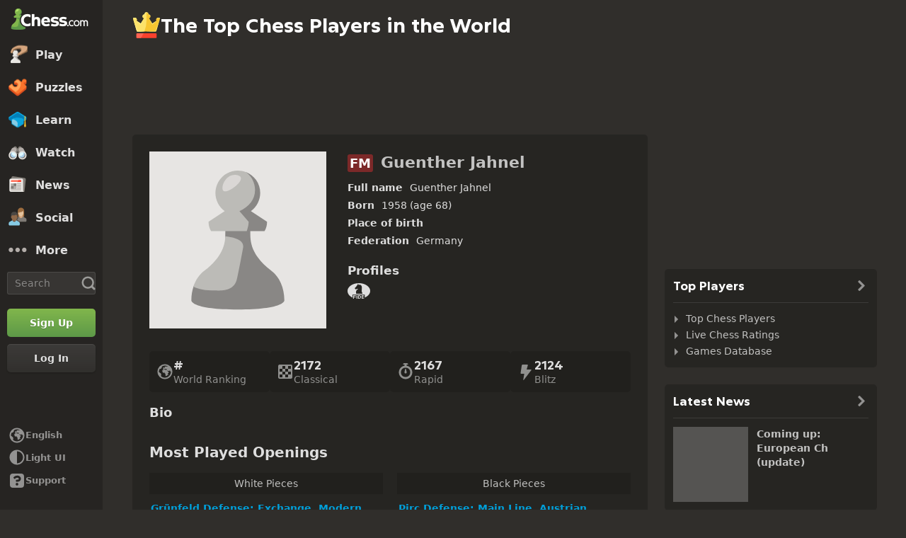

--- FILE ---
content_type: application/javascript
request_url: https://www.chess.com/bundles/app/js/vue.dll.704004de.js
body_size: 206927
content:
var vueDLL;window.chesscom=window.chesscom||{};window.chesscom.routes=window.chesscom.routes||{};Object.assign(window.chesscom.routes,{web_about:{tokens:[["text","/about"]],defaults:{host:"www.chess.com"},requirements:{host:"(?!admin)(www|schach|ru|uk|ajedrez|fr|scacchi|sakk|schaken|szachy)?(\\.)?[^\\s]+",_locale:"af_ZA|ar_AR|az_AZ|be_BY|bg_BG|bn_BD|bs_BA|ca|cs_CZ|da_DK|de_DE|el_GR|en_US|es_ES|et_EE|eu_ES|fa_IR|fi_FI|fil_PH|fr_FR|gl_ES|he_IL|hi_IN|hr_HR|hu_HU|hy_AM|id_ID|is_IS|it_IT|ja_JP|ka_GE|ko_KR|lt_LT|lv_LV|nl_BE|ms_MY|nl_NL|no_NO|pl_PL|pt_BR|pt_PT|ro_RO|ru_RU|sk_SK|sl_SI|sq_AL|sr_RS|sv_SE|tk_TM|tr_TR|uk_UA|ur_PK|vi_VN|zh_CN|zh_HK|zh_TW"},hosttokens:[["variable","","(?!admin)(?:www|schach|ru|uk|ajedrez|fr|scacchi|sakk|schaken|szachy)?(?:\\.)?[^\\s]+","host",!0]],methods:[],schemes:["https"]},web_membership:{tokens:[["text","/membership"]],defaults:{host:"www.chess.com"},requirements:{host:"(?!admin)(www|schach|ru|uk|ajedrez|fr|scacchi|sakk|schaken|szachy)?(\\.)?[^\\s]+",_locale:"af_ZA|ar_AR|az_AZ|be_BY|bg_BG|bn_BD|bs_BA|ca|cs_CZ|da_DK|de_DE|el_GR|en_US|es_ES|et_EE|eu_ES|fa_IR|fi_FI|fil_PH|fr_FR|gl_ES|he_IL|hi_IN|hr_HR|hu_HU|hy_AM|id_ID|is_IS|it_IT|ja_JP|ka_GE|ko_KR|lt_LT|lv_LV|nl_BE|ms_MY|nl_NL|no_NO|pl_PL|pt_BR|pt_PT|ro_RO|ru_RU|sk_SK|sl_SI|sq_AL|sr_RS|sv_SE|tk_TM|tr_TR|uk_UA|ur_PK|vi_VN|zh_CN|zh_HK|zh_TW"},hosttokens:[["variable","","(?!admin)(?:www|schach|ru|uk|ajedrez|fr|scacchi|sakk|schaken|szachy)?(?:\\.)?[^\\s]+","host",!0]],methods:[],schemes:["https"]},i18n_web_membership:{tokens:[["text","/membership"],["variable","/","es|fr|de|pl|ru|sv|el|pt|it|zh|ja|ko|nl|hy|bg|hr|cs|da|fi|hu|lt|no|ro|sk|sl|tr|uk|af|ar|az|be|bs|et|fa|gl|he|hi|id|is|ka|lv|ms|pt-BR|sq|sr|vi|zh-HK|zh-TW|fil|nl-BE|bn|tk|uz|ca|ur|--locale--","_locale",!0]],defaults:{host:"www.chess.com",_locale:""},requirements:{host:"(?!admin)(www|schach|ru|uk|ajedrez|fr|scacchi|sakk|schaken|szachy)?(\\.)?[^\\s]+",_locale:"es|fr|de|pl|ru|sv|el|pt|it|zh|ja|ko|nl|hy|bg|hr|cs|da|fi|hu|lt|no|ro|sk|sl|tr|uk|af|ar|az|be|bs|et|fa|gl|he|hi|id|is|ka|lv|ms|pt-BR|sq|sr|vi|zh-HK|zh-TW|fil|nl-BE|bn|tk|uz|ca|ur|--locale--"},hosttokens:[["variable","","(?!admin)(?:www|schach|ru|uk|ajedrez|fr|scacchi|sakk|schaken|szachy)?(?:\\.)?[^\\s]+","host",!0]],methods:[],schemes:["https"]},web_member_titled_players:{tokens:[["text","/members/titled-players"]],defaults:{host:"www.chess.com"},requirements:{host:"(?!admin)(www|schach|ru|uk|ajedrez|fr|scacchi|sakk|schaken|szachy)?(\\.)?[^\\s]+",_locale:"af_ZA|ar_AR|az_AZ|be_BY|bg_BG|bn_BD|bs_BA|ca|cs_CZ|da_DK|de_DE|el_GR|en_US|es_ES|et_EE|eu_ES|fa_IR|fi_FI|fil_PH|fr_FR|gl_ES|he_IL|hi_IN|hr_HR|hu_HU|hy_AM|id_ID|is_IS|it_IT|ja_JP|ka_GE|ko_KR|lt_LT|lv_LV|nl_BE|ms_MY|nl_NL|no_NO|pl_PL|pt_BR|pt_PT|ro_RO|ru_RU|sk_SK|sl_SI|sq_AL|sr_RS|sv_SE|tk_TM|tr_TR|uk_UA|ur_PK|vi_VN|zh_CN|zh_HK|zh_TW"},hosttokens:[["variable","","(?!admin)(?:www|schach|ru|uk|ajedrez|fr|scacchi|sakk|schaken|szachy)?(?:\\.)?[^\\s]+","host",!0]],methods:[],schemes:["https"]},i18n_web_member_titled_players:{tokens:[["text","/members/titled-players"],["variable","/","es|fr|de|pl|ru|sv|el|pt|it|zh|ja|ko|nl|hy|bg|hr|cs|da|fi|hu|lt|no|ro|sk|sl|tr|uk|af|ar|az|be|bs|et|fa|gl|he|hi|id|is|ka|lv|ms|pt-BR|sq|sr|vi|zh-HK|zh-TW|fil|nl-BE|bn|tk|uz|ca|ur|--locale--","_locale",!0]],defaults:{host:"www.chess.com",_locale:""},requirements:{host:"(?!admin)(www|schach|ru|uk|ajedrez|fr|scacchi|sakk|schaken|szachy)?(\\.)?[^\\s]+",_locale:"es|fr|de|pl|ru|sv|el|pt|it|zh|ja|ko|nl|hy|bg|hr|cs|da|fi|hu|lt|no|ro|sk|sl|tr|uk|af|ar|az|be|bs|et|fa|gl|he|hi|id|is|ka|lv|ms|pt-BR|sq|sr|vi|zh-HK|zh-TW|fil|nl-BE|bn|tk|uz|ca|ur|--locale--"},hosttokens:[["variable","","(?!admin)(?:www|schach|ru|uk|ajedrez|fr|scacchi|sakk|schaken|szachy)?(?:\\.)?[^\\s]+","host",!0]],methods:[],schemes:["https"]},web_member_view:{tokens:[["variable","/","[^/]++","username",!0],["text","/member"]],defaults:{host:"www.chess.com"},requirements:{host:"(?!admin)(www|schach|ru|uk|ajedrez|fr|scacchi|sakk|schaken|szachy)?(\\.)?[^\\s]+",_locale:"af_ZA|ar_AR|az_AZ|be_BY|bg_BG|bn_BD|bs_BA|ca|cs_CZ|da_DK|de_DE|el_GR|en_US|es_ES|et_EE|eu_ES|fa_IR|fi_FI|fil_PH|fr_FR|gl_ES|he_IL|hi_IN|hr_HR|hu_HU|hy_AM|id_ID|is_IS|it_IT|ja_JP|ka_GE|ko_KR|lt_LT|lv_LV|nl_BE|ms_MY|nl_NL|no_NO|pl_PL|pt_BR|pt_PT|ro_RO|ru_RU|sk_SK|sl_SI|sq_AL|sr_RS|sv_SE|tk_TM|tr_TR|uk_UA|ur_PK|vi_VN|zh_CN|zh_HK|zh_TW"},hosttokens:[["variable","","(?!admin)(?:www|schach|ru|uk|ajedrez|fr|scacchi|sakk|schaken|szachy)?(?:\\.)?[^\\s]+","host",!0]],methods:["GET","POST"],schemes:["https"]},i18n_web_member_view:{tokens:[["variable","/","[^/]++","username",!0],["text","/member"],["variable","/","es|fr|de|pl|ru|sv|el|pt|it|zh|ja|ko|nl|hy|bg|hr|cs|da|fi|hu|lt|no|ro|sk|sl|tr|uk|af|ar|az|be|bs|et|fa|gl|he|hi|id|is|ka|lv|ms|pt-BR|sq|sr|vi|zh-HK|zh-TW|fil|nl-BE|bn|tk|uz|ca|ur|--locale--","_locale",!0]],defaults:{host:"www.chess.com",_locale:""},requirements:{host:"(?!admin)(www|schach|ru|uk|ajedrez|fr|scacchi|sakk|schaken|szachy)?(\\.)?[^\\s]+",_locale:"es|fr|de|pl|ru|sv|el|pt|it|zh|ja|ko|nl|hy|bg|hr|cs|da|fi|hu|lt|no|ro|sk|sl|tr|uk|af|ar|az|be|bs|et|fa|gl|he|hi|id|is|ka|lv|ms|pt-BR|sq|sr|vi|zh-HK|zh-TW|fil|nl-BE|bn|tk|uz|ca|ur|--locale--"},hosttokens:[["variable","","(?!admin)(?:www|schach|ru|uk|ajedrez|fr|scacchi|sakk|schaken|szachy)?(?:\\.)?[^\\s]+","host",!0]],methods:["GET","POST"],schemes:["https"]},web_bff_oauth_token:{tokens:[["text","/bff-token"]],defaults:{host:"www.chess.com"},requirements:{host:"(?!admin)(www|schach|ru|uk|ajedrez|fr|scacchi|sakk|schaken|szachy)?(\\.)?[^\\s]+",_locale:"af_ZA|ar_AR|az_AZ|be_BY|bg_BG|bn_BD|bs_BA|ca|cs_CZ|da_DK|de_DE|el_GR|en_US|es_ES|et_EE|eu_ES|fa_IR|fi_FI|fil_PH|fr_FR|gl_ES|he_IL|hi_IN|hr_HR|hu_HU|hy_AM|id_ID|is_IS|it_IT|ja_JP|ka_GE|ko_KR|lt_LT|lv_LV|nl_BE|ms_MY|nl_NL|no_NO|pl_PL|pt_BR|pt_PT|ro_RO|ru_RU|sk_SK|sl_SI|sq_AL|sr_RS|sv_SE|tk_TM|tr_TR|uk_UA|ur_PK|vi_VN|zh_CN|zh_HK|zh_TW"},hosttokens:[["variable","","(?!admin)(?:www|schach|ru|uk|ajedrez|fr|scacchi|sakk|schaken|szachy)?(?:\\.)?[^\\s]+","host",!0]],methods:["POST"],schemes:["https"]},web_user_callback_report_user:{tokens:[["text","/callback/report-user"]],defaults:{host:"www.chess.com"},requirements:{host:"(?!admin)(www|schach|ru|uk|ajedrez|fr|scacchi|sakk|schaken|szachy)?(\\.)?[^\\s]+",_locale:"af_ZA|ar_AR|az_AZ|be_BY|bg_BG|bn_BD|bs_BA|ca|cs_CZ|da_DK|de_DE|el_GR|en_US|es_ES|et_EE|eu_ES|fa_IR|fi_FI|fil_PH|fr_FR|gl_ES|he_IL|hi_IN|hr_HR|hu_HU|hy_AM|id_ID|is_IS|it_IT|ja_JP|ka_GE|ko_KR|lt_LT|lv_LV|nl_BE|ms_MY|nl_NL|no_NO|pl_PL|pt_BR|pt_PT|ro_RO|ru_RU|sk_SK|sl_SI|sq_AL|sr_RS|sv_SE|tk_TM|tr_TR|uk_UA|ur_PK|vi_VN|zh_CN|zh_HK|zh_TW"},hosttokens:[["variable","","(?!admin)(?:www|schach|ru|uk|ajedrez|fr|scacchi|sakk|schaken|szachy)?(?:\\.)?[^\\s]+","host",!0]],methods:["POST"],schemes:["https"]},web_user_callback_report_content:{tokens:[["variable","/","[^/]++","uuid",!0],["text","/callback/report-forum-topic"]],defaults:{host:"www.chess.com"},requirements:{host:"(?!admin)(www|schach|ru|uk|ajedrez|fr|scacchi|sakk|schaken|szachy)?(\\.)?[^\\s]+",_locale:"af_ZA|ar_AR|az_AZ|be_BY|bg_BG|bn_BD|bs_BA|ca|cs_CZ|da_DK|de_DE|el_GR|en_US|es_ES|et_EE|eu_ES|fa_IR|fi_FI|fil_PH|fr_FR|gl_ES|he_IL|hi_IN|hr_HR|hu_HU|hy_AM|id_ID|is_IS|it_IT|ja_JP|ka_GE|ko_KR|lt_LT|lv_LV|nl_BE|ms_MY|nl_NL|no_NO|pl_PL|pt_BR|pt_PT|ro_RO|ru_RU|sk_SK|sl_SI|sq_AL|sr_RS|sv_SE|tk_TM|tr_TR|uk_UA|ur_PK|vi_VN|zh_CN|zh_HK|zh_TW"},hosttokens:[["variable","","(?!admin)(?:www|schach|ru|uk|ajedrez|fr|scacchi|sakk|schaken|szachy)?(?:\\.)?[^\\s]+","host",!0]],methods:["POST"],schemes:["https"]},web_tv_callback_report:{tokens:[["variable","/","[^/]++","video",!0],["variable","/","[^/]++","reason",!0],["text","/chess-tv/callback/report"]],defaults:{host:"www.chess.com"},requirements:{host:"(?!admin)(www|schach|ru|uk|ajedrez|fr|scacchi|sakk|schaken|szachy)?(\\.)?[^\\s]+",_locale:"af_ZA|ar_AR|az_AZ|be_BY|bg_BG|bn_BD|bs_BA|ca|cs_CZ|da_DK|de_DE|el_GR|en_US|es_ES|et_EE|eu_ES|fa_IR|fi_FI|fil_PH|fr_FR|gl_ES|he_IL|hi_IN|hr_HR|hu_HU|hy_AM|id_ID|is_IS|it_IT|ja_JP|ka_GE|ko_KR|lt_LT|lv_LV|nl_BE|ms_MY|nl_NL|no_NO|pl_PL|pt_BR|pt_PT|ro_RO|ru_RU|sk_SK|sl_SI|sq_AL|sr_RS|sv_SE|tk_TM|tr_TR|uk_UA|ur_PK|vi_VN|zh_CN|zh_HK|zh_TW"},hosttokens:[["variable","","(?!admin)(?:www|schach|ru|uk|ajedrez|fr|scacchi|sakk|schaken|szachy)?(?:\\.)?[^\\s]+","host",!0]],methods:["POST"],schemes:["https"]},web_user_callback_popup:{tokens:[["variable","/","[^/]++","username",!0],["text","/callback/user/popup"]],defaults:{host:"www.chess.com"},requirements:{host:"(?!admin)(www|schach|ru|uk|ajedrez|fr|scacchi|sakk|schaken|szachy)?(\\.)?[^\\s]+",_locale:"af_ZA|ar_AR|az_AZ|be_BY|bg_BG|bn_BD|bs_BA|ca|cs_CZ|da_DK|de_DE|el_GR|en_US|es_ES|et_EE|eu_ES|fa_IR|fi_FI|fil_PH|fr_FR|gl_ES|he_IL|hi_IN|hr_HR|hu_HU|hy_AM|id_ID|is_IS|it_IT|ja_JP|ka_GE|ko_KR|lt_LT|lv_LV|nl_BE|ms_MY|nl_NL|no_NO|pl_PL|pt_BR|pt_PT|ro_RO|ru_RU|sk_SK|sl_SI|sq_AL|sr_RS|sv_SE|tk_TM|tr_TR|uk_UA|ur_PK|vi_VN|zh_CN|zh_HK|zh_TW"},hosttokens:[["variable","","(?!admin)(?:www|schach|ru|uk|ajedrez|fr|scacchi|sakk|schaken|szachy)?(?:\\.)?[^\\s]+","host",!0]],methods:[],schemes:["https"]},web_user_callback_lifetime_score:{tokens:[["variable","/","[^/]++","opponent",!0],["variable","/","[^/]++","user",!0],["text","/callback/user/lifetime-score"]],defaults:{host:"www.chess.com"},requirements:{host:"(?!admin)(www|schach|ru|uk|ajedrez|fr|scacchi|sakk|schaken|szachy)?(\\.)?[^\\s]+",_locale:"af_ZA|ar_AR|az_AZ|be_BY|bg_BG|bn_BD|bs_BA|ca|cs_CZ|da_DK|de_DE|el_GR|en_US|es_ES|et_EE|eu_ES|fa_IR|fi_FI|fil_PH|fr_FR|gl_ES|he_IL|hi_IN|hr_HR|hu_HU|hy_AM|id_ID|is_IS|it_IT|ja_JP|ka_GE|ko_KR|lt_LT|lv_LV|nl_BE|ms_MY|nl_NL|no_NO|pl_PL|pt_BR|pt_PT|ro_RO|ru_RU|sk_SK|sl_SI|sq_AL|sr_RS|sv_SE|tk_TM|tr_TR|uk_UA|ur_PK|vi_VN|zh_CN|zh_HK|zh_TW"},hosttokens:[["variable","","(?!admin)(?:www|schach|ru|uk|ajedrez|fr|scacchi|sakk|schaken|szachy)?(?:\\.)?[^\\s]+","host",!0]],methods:[],schemes:["https"]},web_user_callback_username_search:{tokens:[["variable","/","[^/]++","username",!0],["text","/callback/user/search"]],defaults:{username:null,host:"www.chess.com"},requirements:{host:"(?!admin)(www|schach|ru|uk|ajedrez|fr|scacchi|sakk|schaken|szachy)?(\\.)?[^\\s]+",_locale:"af_ZA|ar_AR|az_AZ|be_BY|bg_BG|bn_BD|bs_BA|ca|cs_CZ|da_DK|de_DE|el_GR|en_US|es_ES|et_EE|eu_ES|fa_IR|fi_FI|fil_PH|fr_FR|gl_ES|he_IL|hi_IN|hr_HR|hu_HU|hy_AM|id_ID|is_IS|it_IT|ja_JP|ka_GE|ko_KR|lt_LT|lv_LV|nl_BE|ms_MY|nl_NL|no_NO|pl_PL|pt_BR|pt_PT|ro_RO|ru_RU|sk_SK|sl_SI|sq_AL|sr_RS|sv_SE|tk_TM|tr_TR|uk_UA|ur_PK|vi_VN|zh_CN|zh_HK|zh_TW"},hosttokens:[["variable","","(?!admin)(?:www|schach|ru|uk|ajedrez|fr|scacchi|sakk|schaken|szachy)?(?:\\.)?[^\\s]+","host",!0]],methods:[],schemes:["https"]},web_league_division:{tokens:[["variable","/","[\\w]{6,}","division",!0],["variable","/","\\w+","league",!0],["text","/leagues"]],defaults:{host:"www.chess.com"},requirements:{league:"\\w+",division:"[\\w]{6,}",host:"(?!admin)(www|schach|ru|uk|ajedrez|fr|scacchi|sakk|schaken|szachy)?(\\.)?[^\\s]+",_locale:"af_ZA|ar_AR|az_AZ|be_BY|bg_BG|bn_BD|bs_BA|ca|cs_CZ|da_DK|de_DE|el_GR|en_US|es_ES|et_EE|eu_ES|fa_IR|fi_FI|fil_PH|fr_FR|gl_ES|he_IL|hi_IN|hr_HR|hu_HU|hy_AM|id_ID|is_IS|it_IT|ja_JP|ka_GE|ko_KR|lt_LT|lv_LV|nl_BE|ms_MY|nl_NL|no_NO|pl_PL|pt_BR|pt_PT|ro_RO|ru_RU|sk_SK|sl_SI|sq_AL|sr_RS|sv_SE|tk_TM|tr_TR|uk_UA|ur_PK|vi_VN|zh_CN|zh_HK|zh_TW"},hosttokens:[["variable","","(?!admin)(?:www|schach|ru|uk|ajedrez|fr|scacchi|sakk|schaken|szachy)?(?:\\.)?[^\\s]+","host",!0]],methods:[],schemes:["https"]},i18n_web_league_division:{tokens:[["variable","/","[\\w]{6,}","division",!0],["variable","/","\\w+","league",!0],["text","/leagues"],["variable","/","es|fr|de|pl|ru|sv|el|pt|it|zh|ja|ko|nl|hy|bg|hr|cs|da|fi|hu|lt|no|ro|sk|sl|tr|uk|af|ar|az|be|bs|et|fa|gl|he|hi|id|is|ka|lv|ms|pt-BR|sq|sr|vi|zh-HK|zh-TW|fil|nl-BE|bn|tk|uz|ca|ur|--locale--","_locale",!0]],defaults:{host:"www.chess.com",_locale:""},requirements:{league:"\\w+",division:"[\\w]{6,}",host:"(?!admin)(www|schach|ru|uk|ajedrez|fr|scacchi|sakk|schaken|szachy)?(\\.)?[^\\s]+",_locale:"es|fr|de|pl|ru|sv|el|pt|it|zh|ja|ko|nl|hy|bg|hr|cs|da|fi|hu|lt|no|ro|sk|sl|tr|uk|af|ar|az|be|bs|et|fa|gl|he|hi|id|is|ka|lv|ms|pt-BR|sq|sr|vi|zh-HK|zh-TW|fil|nl-BE|bn|tk|uz|ca|ur|--locale--"},hosttokens:[["variable","","(?!admin)(?:www|schach|ru|uk|ajedrez|fr|scacchi|sakk|schaken|szachy)?(?:\\.)?[^\\s]+","host",!0]],methods:[],schemes:["https"]},web_friend_request_callback:{tokens:[["variable","/","[^/]++","user",!0],["text","/callback/friend/request"]],defaults:{host:"www.chess.com"},requirements:{host:"(?!admin)(www|schach|ru|uk|ajedrez|fr|scacchi|sakk|schaken|szachy)?(\\.)?[^\\s]+",_locale:"af_ZA|ar_AR|az_AZ|be_BY|bg_BG|bn_BD|bs_BA|ca|cs_CZ|da_DK|de_DE|el_GR|en_US|es_ES|et_EE|eu_ES|fa_IR|fi_FI|fil_PH|fr_FR|gl_ES|he_IL|hi_IN|hr_HR|hu_HU|hy_AM|id_ID|is_IS|it_IT|ja_JP|ka_GE|ko_KR|lt_LT|lv_LV|nl_BE|ms_MY|nl_NL|no_NO|pl_PL|pt_BR|pt_PT|ro_RO|ru_RU|sk_SK|sl_SI|sq_AL|sr_RS|sv_SE|tk_TM|tr_TR|uk_UA|ur_PK|vi_VN|zh_CN|zh_HK|zh_TW"},hosttokens:[["variable","","(?!admin)(?:www|schach|ru|uk|ajedrez|fr|scacchi|sakk|schaken|szachy)?(?:\\.)?[^\\s]+","host",!0]],methods:["POST"],schemes:["https"]},web_friend_accept_request_callback:{tokens:[["variable","/","[^/]++","user",!0],["text","/callback/friend/accept"]],defaults:{host:"www.chess.com"},requirements:{host:"(?!admin)(www|schach|ru|uk|ajedrez|fr|scacchi|sakk|schaken|szachy)?(\\.)?[^\\s]+",_locale:"af_ZA|ar_AR|az_AZ|be_BY|bg_BG|bn_BD|bs_BA|ca|cs_CZ|da_DK|de_DE|el_GR|en_US|es_ES|et_EE|eu_ES|fa_IR|fi_FI|fil_PH|fr_FR|gl_ES|he_IL|hi_IN|hr_HR|hu_HU|hy_AM|id_ID|is_IS|it_IT|ja_JP|ka_GE|ko_KR|lt_LT|lv_LV|nl_BE|ms_MY|nl_NL|no_NO|pl_PL|pt_BR|pt_PT|ro_RO|ru_RU|sk_SK|sl_SI|sq_AL|sr_RS|sv_SE|tk_TM|tr_TR|uk_UA|ur_PK|vi_VN|zh_CN|zh_HK|zh_TW"},hosttokens:[["variable","","(?!admin)(?:www|schach|ru|uk|ajedrez|fr|scacchi|sakk|schaken|szachy)?(?:\\.)?[^\\s]+","host",!0]],methods:["PUT"],schemes:["https"]},web_member_callback_block_member:{tokens:[["variable","/","[^/]++","username",!0],["text","/callback/member/block"]],defaults:{host:"www.chess.com"},requirements:{host:"(?!admin)(www|schach|ru|uk|ajedrez|fr|scacchi|sakk|schaken|szachy)?(\\.)?[^\\s]+",_locale:"af_ZA|ar_AR|az_AZ|be_BY|bg_BG|bn_BD|bs_BA|ca|cs_CZ|da_DK|de_DE|el_GR|en_US|es_ES|et_EE|eu_ES|fa_IR|fi_FI|fil_PH|fr_FR|gl_ES|he_IL|hi_IN|hr_HR|hu_HU|hy_AM|id_ID|is_IS|it_IT|ja_JP|ka_GE|ko_KR|lt_LT|lv_LV|nl_BE|ms_MY|nl_NL|no_NO|pl_PL|pt_BR|pt_PT|ro_RO|ru_RU|sk_SK|sl_SI|sq_AL|sr_RS|sv_SE|tk_TM|tr_TR|uk_UA|ur_PK|vi_VN|zh_CN|zh_HK|zh_TW"},hosttokens:[["variable","","(?!admin)(?:www|schach|ru|uk|ajedrez|fr|scacchi|sakk|schaken|szachy)?(?:\\.)?[^\\s]+","host",!0]],methods:["POST"],schemes:["https"]},web_friend_cancel_request_callback:{tokens:[["variable","/","[^/]++","user",!0],["text","/callback/friend/cancel/request"]],defaults:{host:"www.chess.com"},requirements:{host:"(?!admin)(www|schach|ru|uk|ajedrez|fr|scacchi|sakk|schaken|szachy)?(\\.)?[^\\s]+",_locale:"af_ZA|ar_AR|az_AZ|be_BY|bg_BG|bn_BD|bs_BA|ca|cs_CZ|da_DK|de_DE|el_GR|en_US|es_ES|et_EE|eu_ES|fa_IR|fi_FI|fil_PH|fr_FR|gl_ES|he_IL|hi_IN|hr_HR|hu_HU|hy_AM|id_ID|is_IS|it_IT|ja_JP|ka_GE|ko_KR|lt_LT|lv_LV|nl_BE|ms_MY|nl_NL|no_NO|pl_PL|pt_BR|pt_PT|ro_RO|ru_RU|sk_SK|sl_SI|sq_AL|sr_RS|sv_SE|tk_TM|tr_TR|uk_UA|ur_PK|vi_VN|zh_CN|zh_HK|zh_TW"},hosttokens:[["variable","","(?!admin)(?:www|schach|ru|uk|ajedrez|fr|scacchi|sakk|schaken|szachy)?(?:\\.)?[^\\s]+","host",!0]],methods:["POST"],schemes:["https"]},web_user_callback_valid_username:{tokens:[["text","/callback/user/valid"]],defaults:{host:"www.chess.com"},requirements:{host:"(?!admin)(www|schach|ru|uk|ajedrez|fr|scacchi|sakk|schaken|szachy)?(\\.)?[^\\s]+",_locale:"af_ZA|ar_AR|az_AZ|be_BY|bg_BG|bn_BD|bs_BA|ca|cs_CZ|da_DK|de_DE|el_GR|en_US|es_ES|et_EE|eu_ES|fa_IR|fi_FI|fil_PH|fr_FR|gl_ES|he_IL|hi_IN|hr_HR|hu_HU|hy_AM|id_ID|is_IS|it_IT|ja_JP|ka_GE|ko_KR|lt_LT|lv_LV|nl_BE|ms_MY|nl_NL|no_NO|pl_PL|pt_BR|pt_PT|ro_RO|ru_RU|sk_SK|sl_SI|sq_AL|sr_RS|sv_SE|tk_TM|tr_TR|uk_UA|ur_PK|vi_VN|zh_CN|zh_HK|zh_TW"},hosttokens:[["variable","","(?!admin)(?:www|schach|ru|uk|ajedrez|fr|scacchi|sakk|schaken|szachy)?(?:\\.)?[^\\s]+","host",!0]],methods:[],schemes:["https"]},i18n_web_user_callback_valid_username:{tokens:[["text","/callback/user/valid"],["variable","/","es|fr|de|pl|ru|sv|el|pt|it|zh|ja|ko|nl|hy|bg|hr|cs|da|fi|hu|lt|no|ro|sk|sl|tr|uk|af|ar|az|be|bs|et|fa|gl|he|hi|id|is|ka|lv|ms|pt-BR|sq|sr|vi|zh-HK|zh-TW|fil|nl-BE|bn|tk|uz|ca|ur|--locale--","_locale",!0]],defaults:{host:"www.chess.com",_locale:""},requirements:{host:"(?!admin)(www|schach|ru|uk|ajedrez|fr|scacchi|sakk|schaken|szachy)?(\\.)?[^\\s]+",_locale:"es|fr|de|pl|ru|sv|el|pt|it|zh|ja|ko|nl|hy|bg|hr|cs|da|fi|hu|lt|no|ro|sk|sl|tr|uk|af|ar|az|be|bs|et|fa|gl|he|hi|id|is|ka|lv|ms|pt-BR|sq|sr|vi|zh-HK|zh-TW|fil|nl-BE|bn|tk|uz|ca|ur|--locale--"},hosttokens:[["variable","","(?!admin)(?:www|schach|ru|uk|ajedrez|fr|scacchi|sakk|schaken|szachy)?(?:\\.)?[^\\s]+","host",!0]],methods:[],schemes:["https"]},web_friend_decline_request_callback:{tokens:[["variable","/","[^/]++","user",!0],["text","/callback/friend/decline/request"]],defaults:{host:"www.chess.com"},requirements:{host:"(?!admin)(www|schach|ru|uk|ajedrez|fr|scacchi|sakk|schaken|szachy)?(\\.)?[^\\s]+",_locale:"af_ZA|ar_AR|az_AZ|be_BY|bg_BG|bn_BD|bs_BA|ca|cs_CZ|da_DK|de_DE|el_GR|en_US|es_ES|et_EE|eu_ES|fa_IR|fi_FI|fil_PH|fr_FR|gl_ES|he_IL|hi_IN|hr_HR|hu_HU|hy_AM|id_ID|is_IS|it_IT|ja_JP|ka_GE|ko_KR|lt_LT|lv_LV|nl_BE|ms_MY|nl_NL|no_NO|pl_PL|pt_BR|pt_PT|ro_RO|ru_RU|sk_SK|sl_SI|sq_AL|sr_RS|sv_SE|tk_TM|tr_TR|uk_UA|ur_PK|vi_VN|zh_CN|zh_HK|zh_TW"},hosttokens:[["variable","","(?!admin)(?:www|schach|ru|uk|ajedrez|fr|scacchi|sakk|schaken|szachy)?(?:\\.)?[^\\s]+","host",!0]],methods:["DELETE"],schemes:["https"]},web_friend_delete_callback:{tokens:[["variable","/","[^/]++","user",!0],["text","/callback/friend/delete"]],defaults:{host:"www.chess.com"},requirements:{host:"(?!admin)(www|schach|ru|uk|ajedrez|fr|scacchi|sakk|schaken|szachy)?(\\.)?[^\\s]+",_locale:"af_ZA|ar_AR|az_AZ|be_BY|bg_BG|bn_BD|bs_BA|ca|cs_CZ|da_DK|de_DE|el_GR|en_US|es_ES|et_EE|eu_ES|fa_IR|fi_FI|fil_PH|fr_FR|gl_ES|he_IL|hi_IN|hr_HR|hu_HU|hy_AM|id_ID|is_IS|it_IT|ja_JP|ka_GE|ko_KR|lt_LT|lv_LV|nl_BE|ms_MY|nl_NL|no_NO|pl_PL|pt_BR|pt_PT|ro_RO|ru_RU|sk_SK|sl_SI|sq_AL|sr_RS|sv_SE|tk_TM|tr_TR|uk_UA|ur_PK|vi_VN|zh_CN|zh_HK|zh_TW"},hosttokens:[["variable","","(?!admin)(?:www|schach|ru|uk|ajedrez|fr|scacchi|sakk|schaken|szachy)?(?:\\.)?[^\\s]+","host",!0]],methods:["DELETE"],schemes:["https"]},web_user_callback_dismiss_follow_suggestion:{tokens:[["variable","/","[^/]++","username",!0],["text","/callback/user/dismiss_follow"]],defaults:{host:"www.chess.com"},requirements:{id:"\\d+",host:"(?!admin)(www|schach|ru|uk|ajedrez|fr|scacchi|sakk|schaken|szachy)?(\\.)?[^\\s]+",_locale:"af_ZA|ar_AR|az_AZ|be_BY|bg_BG|bn_BD|bs_BA|ca|cs_CZ|da_DK|de_DE|el_GR|en_US|es_ES|et_EE|eu_ES|fa_IR|fi_FI|fil_PH|fr_FR|gl_ES|he_IL|hi_IN|hr_HR|hu_HU|hy_AM|id_ID|is_IS|it_IT|ja_JP|ka_GE|ko_KR|lt_LT|lv_LV|nl_BE|ms_MY|nl_NL|no_NO|pl_PL|pt_BR|pt_PT|ro_RO|ru_RU|sk_SK|sl_SI|sq_AL|sr_RS|sv_SE|tk_TM|tr_TR|uk_UA|ur_PK|vi_VN|zh_CN|zh_HK|zh_TW"},hosttokens:[["variable","","(?!admin)(?:www|schach|ru|uk|ajedrez|fr|scacchi|sakk|schaken|szachy)?(?:\\.)?[^\\s]+","host",!0]],methods:["POST"],schemes:["https"]},web_user_callback_get_item:{tokens:[["variable","/","[^/]++","item",!0],["text","/callback/user/get-item"]],defaults:{host:"www.chess.com"},requirements:{host:"(?!admin)(www|schach|ru|uk|ajedrez|fr|scacchi|sakk|schaken|szachy)?(\\.)?[^\\s]+",_locale:"af_ZA|ar_AR|az_AZ|be_BY|bg_BG|bn_BD|bs_BA|ca|cs_CZ|da_DK|de_DE|el_GR|en_US|es_ES|et_EE|eu_ES|fa_IR|fi_FI|fil_PH|fr_FR|gl_ES|he_IL|hi_IN|hr_HR|hu_HU|hy_AM|id_ID|is_IS|it_IT|ja_JP|ka_GE|ko_KR|lt_LT|lv_LV|nl_BE|ms_MY|nl_NL|no_NO|pl_PL|pt_BR|pt_PT|ro_RO|ru_RU|sk_SK|sl_SI|sq_AL|sr_RS|sv_SE|tk_TM|tr_TR|uk_UA|ur_PK|vi_VN|zh_CN|zh_HK|zh_TW"},hosttokens:[["variable","","(?!admin)(?:www|schach|ru|uk|ajedrez|fr|scacchi|sakk|schaken|szachy)?(?:\\.)?[^\\s]+","host",!0]],methods:[],schemes:["https"]},web_2fa_login:{tokens:[["text","/2fa"]],defaults:{host:"www.chess.com"},requirements:{host:"(?!admin)(www|schach|ru|uk|ajedrez|fr|scacchi|sakk|schaken|szachy)?(\\.)?[^\\s]+",_locale:"af_ZA|ar_AR|az_AZ|be_BY|bg_BG|bn_BD|bs_BA|ca|cs_CZ|da_DK|de_DE|el_GR|en_US|es_ES|et_EE|eu_ES|fa_IR|fi_FI|fil_PH|fr_FR|gl_ES|he_IL|hi_IN|hr_HR|hu_HU|hy_AM|id_ID|is_IS|it_IT|ja_JP|ka_GE|ko_KR|lt_LT|lv_LV|nl_BE|ms_MY|nl_NL|no_NO|pl_PL|pt_BR|pt_PT|ro_RO|ru_RU|sk_SK|sl_SI|sq_AL|sr_RS|sv_SE|tk_TM|tr_TR|uk_UA|ur_PK|vi_VN|zh_CN|zh_HK|zh_TW"},hosttokens:[["variable","","(?!admin)(?:www|schach|ru|uk|ajedrez|fr|scacchi|sakk|schaken|szachy)?(?:\\.)?[^\\s]+","host",!0]],methods:[],schemes:["https"]},i18n_web_2fa_login:{tokens:[["text","/2fa"],["variable","/","es|fr|de|pl|ru|sv|el|pt|it|zh|ja|ko|nl|hy|bg|hr|cs|da|fi|hu|lt|no|ro|sk|sl|tr|uk|af|ar|az|be|bs|et|fa|gl|he|hi|id|is|ka|lv|ms|pt-BR|sq|sr|vi|zh-HK|zh-TW|fil|nl-BE|bn|tk|uz|ca|ur|--locale--","_locale",!0]],defaults:{host:"www.chess.com",_locale:""},requirements:{host:"(?!admin)(www|schach|ru|uk|ajedrez|fr|scacchi|sakk|schaken|szachy)?(\\.)?[^\\s]+",_locale:"es|fr|de|pl|ru|sv|el|pt|it|zh|ja|ko|nl|hy|bg|hr|cs|da|fi|hu|lt|no|ro|sk|sl|tr|uk|af|ar|az|be|bs|et|fa|gl|he|hi|id|is|ka|lv|ms|pt-BR|sq|sr|vi|zh-HK|zh-TW|fil|nl-BE|bn|tk|uz|ca|ur|--locale--"},hosttokens:[["variable","","(?!admin)(?:www|schach|ru|uk|ajedrez|fr|scacchi|sakk|schaken|szachy)?(?:\\.)?[^\\s]+","host",!0]],methods:[],schemes:["https"]},web_user_callback_report_reasons:{tokens:[["text","/callback/report-user"]],defaults:{host:"www.chess.com"},requirements:{host:"(?!admin)(www|schach|ru|uk|ajedrez|fr|scacchi|sakk|schaken|szachy)?(\\.)?[^\\s]+",_locale:"af_ZA|ar_AR|az_AZ|be_BY|bg_BG|bn_BD|bs_BA|ca|cs_CZ|da_DK|de_DE|el_GR|en_US|es_ES|et_EE|eu_ES|fa_IR|fi_FI|fil_PH|fr_FR|gl_ES|he_IL|hi_IN|hr_HR|hu_HU|hy_AM|id_ID|is_IS|it_IT|ja_JP|ka_GE|ko_KR|lt_LT|lv_LV|nl_BE|ms_MY|nl_NL|no_NO|pl_PL|pt_BR|pt_PT|ro_RO|ru_RU|sk_SK|sl_SI|sq_AL|sr_RS|sv_SE|tk_TM|tr_TR|uk_UA|ur_PK|vi_VN|zh_CN|zh_HK|zh_TW"},hosttokens:[["variable","","(?!admin)(?:www|schach|ru|uk|ajedrez|fr|scacchi|sakk|schaken|szachy)?(?:\\.)?[^\\s]+","host",!0]],methods:[],schemes:["https"]},pubapi_player_profile:{tokens:[["variable","/","[^/]++","username"],["text","/pub/player"]],defaults:[],requirements:[],hosttokens:[["text","api.chess.com"]],methods:[],schemes:["https"]},web_user_callback_follow_suggestions:{tokens:[["text","/callback/user/follow_suggestions"]],defaults:{host:"www.chess.com"},requirements:{host:"(?!admin)(www|schach|ru|uk|ajedrez|fr|scacchi|sakk|schaken|szachy)?(\\.)?[^\\s]+",_locale:"af_ZA|ar_AR|az_AZ|be_BY|bg_BG|bn_BD|bs_BA|ca|cs_CZ|da_DK|de_DE|el_GR|en_US|es_ES|et_EE|eu_ES|fa_IR|fi_FI|fil_PH|fr_FR|gl_ES|he_IL|hi_IN|hr_HR|hu_HU|hy_AM|id_ID|is_IS|it_IT|ja_JP|ka_GE|ko_KR|lt_LT|lv_LV|nl_BE|ms_MY|nl_NL|no_NO|pl_PL|pt_BR|pt_PT|ro_RO|ru_RU|sk_SK|sl_SI|sq_AL|sr_RS|sv_SE|tk_TM|tr_TR|uk_UA|ur_PK|vi_VN|zh_CN|zh_HK|zh_TW"},hosttokens:[["variable","","(?!admin)(?:www|schach|ru|uk|ajedrez|fr|scacchi|sakk|schaken|szachy)?(?:\\.)?[^\\s]+","host",!0]],methods:[],schemes:["https"]},web_friend_callback_friends_username_get_friends:{tokens:[["text","/get-friends"],["variable","/",".+","username",!0],["text","/callback/friends"]],defaults:{host:"www.chess.com"},requirements:{username:".+",host:"(?!admin)(www|schach|ru|uk|ajedrez|fr|scacchi|sakk|schaken|szachy)?(\\.)?[^\\s]+",_locale:"af_ZA|ar_AR|az_AZ|be_BY|bg_BG|bn_BD|bs_BA|ca|cs_CZ|da_DK|de_DE|el_GR|en_US|es_ES|et_EE|eu_ES|fa_IR|fi_FI|fil_PH|fr_FR|gl_ES|he_IL|hi_IN|hr_HR|hu_HU|hy_AM|id_ID|is_IS|it_IT|ja_JP|ka_GE|ko_KR|lt_LT|lv_LV|nl_BE|ms_MY|nl_NL|no_NO|pl_PL|pt_BR|pt_PT|ro_RO|ru_RU|sk_SK|sl_SI|sq_AL|sr_RS|sv_SE|tk_TM|tr_TR|uk_UA|ur_PK|vi_VN|zh_CN|zh_HK|zh_TW"},hosttokens:[["variable","","(?!admin)(?:www|schach|ru|uk|ajedrez|fr|scacchi|sakk|schaken|szachy)?(?:\\.)?[^\\s]+","host",!0]],methods:[],schemes:["https"]},web_user_callback_recent_opponents:{tokens:[["text","/callback/recent/opponents"]],defaults:{host:"www.chess.com"},requirements:{host:"(?!admin)(www|schach|ru|uk|ajedrez|fr|scacchi|sakk|schaken|szachy)?(\\.)?[^\\s]+",_locale:"af_ZA|ar_AR|az_AZ|be_BY|bg_BG|bn_BD|bs_BA|ca|cs_CZ|da_DK|de_DE|el_GR|en_US|es_ES|et_EE|eu_ES|fa_IR|fi_FI|fil_PH|fr_FR|gl_ES|he_IL|hi_IN|hr_HR|hu_HU|hy_AM|id_ID|is_IS|it_IT|ja_JP|ka_GE|ko_KR|lt_LT|lv_LV|nl_BE|ms_MY|nl_NL|no_NO|pl_PL|pt_BR|pt_PT|ro_RO|ru_RU|sk_SK|sl_SI|sq_AL|sr_RS|sv_SE|tk_TM|tr_TR|uk_UA|ur_PK|vi_VN|zh_CN|zh_HK|zh_TW"},hosttokens:[["variable","","(?!admin)(?:www|schach|ru|uk|ajedrez|fr|scacchi|sakk|schaken|szachy)?(?:\\.)?[^\\s]+","host",!0]],methods:[],schemes:["https"]},web_security_callback_user_roles:{tokens:[["text","/callback/security/user/roles"]],defaults:{host:"www.chess.com"},requirements:{host:"(?!admin)(www|schach|ru|uk|ajedrez|fr|scacchi|sakk|schaken|szachy)?(\\.)?[^\\s]+",_locale:"af_ZA|ar_AR|az_AZ|be_BY|bg_BG|bn_BD|bs_BA|ca|cs_CZ|da_DK|de_DE|el_GR|en_US|es_ES|et_EE|eu_ES|fa_IR|fi_FI|fil_PH|fr_FR|gl_ES|he_IL|hi_IN|hr_HR|hu_HU|hy_AM|id_ID|is_IS|it_IT|ja_JP|ka_GE|ko_KR|lt_LT|lv_LV|nl_BE|ms_MY|nl_NL|no_NO|pl_PL|pt_BR|pt_PT|ro_RO|ru_RU|sk_SK|sl_SI|sq_AL|sr_RS|sv_SE|tk_TM|tr_TR|uk_UA|ur_PK|vi_VN|zh_CN|zh_HK|zh_TW"},hosttokens:[["variable","","(?!admin)(?:www|schach|ru|uk|ajedrez|fr|scacchi|sakk|schaken|szachy)?(?:\\.)?[^\\s]+","host",!0]],methods:[],schemes:["https"]},web_guest_update_skill_level:{tokens:[["text","/guest/update-skill-level"]],defaults:{host:"www.chess.com"},requirements:{host:"(?!admin)(www|schach|ru|uk|ajedrez|fr|scacchi|sakk|schaken|szachy)?(\\.)?[^\\s]+",_locale:"af_ZA|ar_AR|az_AZ|be_BY|bg_BG|bn_BD|bs_BA|ca|cs_CZ|da_DK|de_DE|el_GR|en_US|es_ES|et_EE|eu_ES|fa_IR|fi_FI|fil_PH|fr_FR|gl_ES|he_IL|hi_IN|hr_HR|hu_HU|hy_AM|id_ID|is_IS|it_IT|ja_JP|ka_GE|ko_KR|lt_LT|lv_LV|nl_BE|ms_MY|nl_NL|no_NO|pl_PL|pt_BR|pt_PT|ro_RO|ru_RU|sk_SK|sl_SI|sq_AL|sr_RS|sv_SE|tk_TM|tr_TR|uk_UA|ur_PK|vi_VN|zh_CN|zh_HK|zh_TW"},hosttokens:[["variable","","(?!admin)(?:www|schach|ru|uk|ajedrez|fr|scacchi|sakk|schaken|szachy)?(?:\\.)?[^\\s]+","host",!0]],methods:["POST"],schemes:["https"]},web_user_callback_set_archive_view:{tokens:[["text","/callback/user/archive-view"]],defaults:{host:"www.chess.com"},requirements:{host:"(?!admin)(www|schach|ru|uk|ajedrez|fr|scacchi|sakk|schaken|szachy)?(\\.)?[^\\s]+",_locale:"af_ZA|ar_AR|az_AZ|be_BY|bg_BG|bn_BD|bs_BA|ca|cs_CZ|da_DK|de_DE|el_GR|en_US|es_ES|et_EE|eu_ES|fa_IR|fi_FI|fil_PH|fr_FR|gl_ES|he_IL|hi_IN|hr_HR|hu_HU|hy_AM|id_ID|is_IS|it_IT|ja_JP|ka_GE|ko_KR|lt_LT|lv_LV|nl_BE|ms_MY|nl_NL|no_NO|pl_PL|pt_BR|pt_PT|ro_RO|ru_RU|sk_SK|sl_SI|sq_AL|sr_RS|sv_SE|tk_TM|tr_TR|uk_UA|ur_PK|vi_VN|zh_CN|zh_HK|zh_TW"},hosttokens:[["variable","","(?!admin)(?:www|schach|ru|uk|ajedrez|fr|scacchi|sakk|schaken|szachy)?(?:\\.)?[^\\s]+","host",!0]],methods:["POST"],schemes:["https"]},web_user_callback_set_fair_play_agree:{tokens:[["variable","/","1|0","fairPlayAgree",!0],["text","/callback/user/set-fair-play-agree"]],defaults:{host:"www.chess.com"},requirements:{fairPlayAgree:"1|0",host:"(?!admin)(www|schach|ru|uk|ajedrez|fr|scacchi|sakk|schaken|szachy)?(\\.)?[^\\s]+",_locale:"af_ZA|ar_AR|az_AZ|be_BY|bg_BG|bn_BD|bs_BA|ca|cs_CZ|da_DK|de_DE|el_GR|en_US|es_ES|et_EE|eu_ES|fa_IR|fi_FI|fil_PH|fr_FR|gl_ES|he_IL|hi_IN|hr_HR|hu_HU|hy_AM|id_ID|is_IS|it_IT|ja_JP|ka_GE|ko_KR|lt_LT|lv_LV|nl_BE|ms_MY|nl_NL|no_NO|pl_PL|pt_BR|pt_PT|ro_RO|ru_RU|sk_SK|sl_SI|sq_AL|sr_RS|sv_SE|tk_TM|tr_TR|uk_UA|ur_PK|vi_VN|zh_CN|zh_HK|zh_TW"},hosttokens:[["variable","","(?!admin)(?:www|schach|ru|uk|ajedrez|fr|scacchi|sakk|schaken|szachy)?(?:\\.)?[^\\s]+","host",!0]],methods:["POST"],schemes:["https"]},web_user_callback_set_home_recent_content_type:{tokens:[["text","/callback/user/home-recent-content-type"]],defaults:{host:"www.chess.com"},requirements:{host:"(?!admin)(www|schach|ru|uk|ajedrez|fr|scacchi|sakk|schaken|szachy)?(\\.)?[^\\s]+",_locale:"af_ZA|ar_AR|az_AZ|be_BY|bg_BG|bn_BD|bs_BA|ca|cs_CZ|da_DK|de_DE|el_GR|en_US|es_ES|et_EE|eu_ES|fa_IR|fi_FI|fil_PH|fr_FR|gl_ES|he_IL|hi_IN|hr_HR|hu_HU|hy_AM|id_ID|is_IS|it_IT|ja_JP|ka_GE|ko_KR|lt_LT|lv_LV|nl_BE|ms_MY|nl_NL|no_NO|pl_PL|pt_BR|pt_PT|ro_RO|ru_RU|sk_SK|sl_SI|sq_AL|sr_RS|sv_SE|tk_TM|tr_TR|uk_UA|ur_PK|vi_VN|zh_CN|zh_HK|zh_TW"},hosttokens:[["variable","","(?!admin)(?:www|schach|ru|uk|ajedrez|fr|scacchi|sakk|schaken|szachy)?(?:\\.)?[^\\s]+","host",!0]],methods:["POST"],schemes:["https"]},web_user_callback_set_item:{tokens:[["text","/callback/user/set-item"]],defaults:{host:"www.chess.com"},requirements:{host:"(?!admin)(www|schach|ru|uk|ajedrez|fr|scacchi|sakk|schaken|szachy)?(\\.)?[^\\s]+",_locale:"af_ZA|ar_AR|az_AZ|be_BY|bg_BG|bn_BD|bs_BA|ca|cs_CZ|da_DK|de_DE|el_GR|en_US|es_ES|et_EE|eu_ES|fa_IR|fi_FI|fil_PH|fr_FR|gl_ES|he_IL|hi_IN|hr_HR|hu_HU|hy_AM|id_ID|is_IS|it_IT|ja_JP|ka_GE|ko_KR|lt_LT|lv_LV|nl_BE|ms_MY|nl_NL|no_NO|pl_PL|pt_BR|pt_PT|ro_RO|ru_RU|sk_SK|sl_SI|sq_AL|sr_RS|sv_SE|tk_TM|tr_TR|uk_UA|ur_PK|vi_VN|zh_CN|zh_HK|zh_TW"},hosttokens:[["variable","","(?!admin)(?:www|schach|ru|uk|ajedrez|fr|scacchi|sakk|schaken|szachy)?(?:\\.)?[^\\s]+","host",!0]],methods:["POST"],schemes:["https"]},web_member_callback_track_member:{tokens:[["variable","/","[^/]++","username",!0],["text","/callback/member/track"]],defaults:{host:"www.chess.com"},requirements:{host:"(?!admin)(www|schach|ru|uk|ajedrez|fr|scacchi|sakk|schaken|szachy)?(\\.)?[^\\s]+",_locale:"af_ZA|ar_AR|az_AZ|be_BY|bg_BG|bn_BD|bs_BA|ca|cs_CZ|da_DK|de_DE|el_GR|en_US|es_ES|et_EE|eu_ES|fa_IR|fi_FI|fil_PH|fr_FR|gl_ES|he_IL|hi_IN|hr_HR|hu_HU|hy_AM|id_ID|is_IS|it_IT|ja_JP|ka_GE|ko_KR|lt_LT|lv_LV|nl_BE|ms_MY|nl_NL|no_NO|pl_PL|pt_BR|pt_PT|ro_RO|ru_RU|sk_SK|sl_SI|sq_AL|sr_RS|sv_SE|tk_TM|tr_TR|uk_UA|ur_PK|vi_VN|zh_CN|zh_HK|zh_TW"},hosttokens:[["variable","","(?!admin)(?:www|schach|ru|uk|ajedrez|fr|scacchi|sakk|schaken|szachy)?(?:\\.)?[^\\s]+","host",!0]],methods:["POST"],schemes:["https"]},web_member_callback_unblock_member:{tokens:[["variable","/","[^/]++","username",!0],["text","/callback/member/unblock"]],defaults:{host:"www.chess.com"},requirements:{host:"(?!admin)(www|schach|ru|uk|ajedrez|fr|scacchi|sakk|schaken|szachy)?(\\.)?[^\\s]+",_locale:"af_ZA|ar_AR|az_AZ|be_BY|bg_BG|bn_BD|bs_BA|ca|cs_CZ|da_DK|de_DE|el_GR|en_US|es_ES|et_EE|eu_ES|fa_IR|fi_FI|fil_PH|fr_FR|gl_ES|he_IL|hi_IN|hr_HR|hu_HU|hy_AM|id_ID|is_IS|it_IT|ja_JP|ka_GE|ko_KR|lt_LT|lv_LV|nl_BE|ms_MY|nl_NL|no_NO|pl_PL|pt_BR|pt_PT|ro_RO|ru_RU|sk_SK|sl_SI|sq_AL|sr_RS|sv_SE|tk_TM|tr_TR|uk_UA|ur_PK|vi_VN|zh_CN|zh_HK|zh_TW"},hosttokens:[["variable","","(?!admin)(?:www|schach|ru|uk|ajedrez|fr|scacchi|sakk|schaken|szachy)?(?:\\.)?[^\\s]+","host",!0]],methods:["POST"],schemes:["https"]},web_member_callback_untrack_member:{tokens:[["variable","/","[^/]++","username",!0],["text","/callback/member/untrack"]],defaults:{host:"www.chess.com"},requirements:{host:"(?!admin)(www|schach|ru|uk|ajedrez|fr|scacchi|sakk|schaken|szachy)?(\\.)?[^\\s]+",_locale:"af_ZA|ar_AR|az_AZ|be_BY|bg_BG|bn_BD|bs_BA|ca|cs_CZ|da_DK|de_DE|el_GR|en_US|es_ES|et_EE|eu_ES|fa_IR|fi_FI|fil_PH|fr_FR|gl_ES|he_IL|hi_IN|hr_HR|hu_HU|hy_AM|id_ID|is_IS|it_IT|ja_JP|ka_GE|ko_KR|lt_LT|lv_LV|nl_BE|ms_MY|nl_NL|no_NO|pl_PL|pt_BR|pt_PT|ro_RO|ru_RU|sk_SK|sl_SI|sq_AL|sr_RS|sv_SE|tk_TM|tr_TR|uk_UA|ur_PK|vi_VN|zh_CN|zh_HK|zh_TW"},hosttokens:[["variable","","(?!admin)(?:www|schach|ru|uk|ajedrez|fr|scacchi|sakk|schaken|szachy)?(?:\\.)?[^\\s]+","host",!0]],methods:["POST"],schemes:["https"]},web_security_onboarding:{tokens:[["text","/onboarding"]],defaults:{host:"www.chess.com"},requirements:{host:"(?!admin)(www|schach|ru|uk|ajedrez|fr|scacchi|sakk|schaken|szachy)?(\\.)?[^\\s]+",_locale:"af_ZA|ar_AR|az_AZ|be_BY|bg_BG|bn_BD|bs_BA|ca|cs_CZ|da_DK|de_DE|el_GR|en_US|es_ES|et_EE|eu_ES|fa_IR|fi_FI|fil_PH|fr_FR|gl_ES|he_IL|hi_IN|hr_HR|hu_HU|hy_AM|id_ID|is_IS|it_IT|ja_JP|ka_GE|ko_KR|lt_LT|lv_LV|nl_BE|ms_MY|nl_NL|no_NO|pl_PL|pt_BR|pt_PT|ro_RO|ru_RU|sk_SK|sl_SI|sq_AL|sr_RS|sv_SE|tk_TM|tr_TR|uk_UA|ur_PK|vi_VN|zh_CN|zh_HK|zh_TW"},hosttokens:[["variable","","(?!admin)(?:www|schach|ru|uk|ajedrez|fr|scacchi|sakk|schaken|szachy)?(?:\\.)?[^\\s]+","host",!0]],methods:[],schemes:["https"]},web_friend_registration_invite_link_callback:{tokens:[["text","/callback/friend/registration-invite-link"]],defaults:{host:"www.chess.com"},requirements:{host:"(?!admin)(www|schach|ru|uk|ajedrez|fr|scacchi|sakk|schaken|szachy)?(\\.)?[^\\s]+",_locale:"af_ZA|ar_AR|az_AZ|be_BY|bg_BG|bn_BD|bs_BA|ca|cs_CZ|da_DK|de_DE|el_GR|en_US|es_ES|et_EE|eu_ES|fa_IR|fi_FI|fil_PH|fr_FR|gl_ES|he_IL|hi_IN|hr_HR|hu_HU|hy_AM|id_ID|is_IS|it_IT|ja_JP|ka_GE|ko_KR|lt_LT|lv_LV|nl_BE|ms_MY|nl_NL|no_NO|pl_PL|pt_BR|pt_PT|ro_RO|ru_RU|sk_SK|sl_SI|sq_AL|sr_RS|sv_SE|tk_TM|tr_TR|uk_UA|ur_PK|vi_VN|zh_CN|zh_HK|zh_TW"},hosttokens:[["variable","","(?!admin)(?:www|schach|ru|uk|ajedrez|fr|scacchi|sakk|schaken|szachy)?(?:\\.)?[^\\s]+","host",!0]],methods:[],schemes:["https"]}});!function(){var e={953:function(e,t,n){"use strict";let r,o,a,i,s;n.d(t,{BA:function(){return toValue},C4:function(){return pauseTracking},EW:function(){return computed},Gc:function(){return shallowReactive},IG:function(){return markRaw},IJ:function(){return shallowRef},KR:function(){return ref},Kh:function(){return reactive},PP:function(){return K},Pr:function(){return proxyRefs},QW:function(){return toRefs},QZ:function(){return effect},R1:function(){return unref},Tm:function(){return isReadonly},Ul:function(){return j},X2:function(){return d},Yv:function(){return getCurrentWatcher},a1:function(){return toReadonly},bl:function(){return resetTracking},ch:function(){return onWatcherCleanup},ds:function(){return stop},fE:function(){return isShallow},g8:function(){return isReactive},hV:function(){return traverse},hZ:function(){return trigger},i9:function(){return isRef},jr:function(){return onScopeDispose},ju:function(){return isProxy},lJ:function(){return toReactive},lW:function(){return toRef},mu:function(){return triggerRef},nD:function(){return shallowReadonly},o5:function(){return getCurrentScope},qA:function(){return shallowReadArray},rY:function(){return customRef},tB:function(){return readonly},u4:function(){return track},uY:function(){return effectScope},ux:function(){return toRaw},wB:function(){return watch},yC:function(){return c}});var l=n(33);class c{constructor(e=!1){this.detached=e;this._active=!0;this._on=0;this.effects=[];this.cleanups=[];this._isPaused=!1;this.parent=r;!e&&r&&(this.index=(r.scopes||(r.scopes=[])).push(this)-1)}get active(){return this._active}pause(){if(this._active){let e,t;this._isPaused=!0;if(this.scopes)for(e=0,t=this.scopes.length;e<t;e++)this.scopes[e].pause();for(e=0,t=this.effects.length;e<t;e++)this.effects[e].pause()}}resume(){if(this._active&&this._isPaused){let e,t;this._isPaused=!1;if(this.scopes)for(e=0,t=this.scopes.length;e<t;e++)this.scopes[e].resume();for(e=0,t=this.effects.length;e<t;e++)this.effects[e].resume()}}run(e){if(this._active){let t=r;try{r=this;return e()}finally{r=t}}}on(){if(1==++this._on){this.prevScope=r;r=this}}off(){if(this._on>0&&0==--this._on){r=this.prevScope;this.prevScope=void 0}}stop(e){if(this._active){let t,n;this._active=!1;for(t=0,n=this.effects.length;t<n;t++)this.effects[t].stop();this.effects.length=0;for(t=0,n=this.cleanups.length;t<n;t++)this.cleanups[t]();this.cleanups.length=0;if(this.scopes){for(t=0,n=this.scopes.length;t<n;t++)this.scopes[t].stop(!0);this.scopes.length=0}if(!this.detached&&this.parent&&!e){let e=this.parent.scopes.pop();if(e&&e!==this){this.parent.scopes[this.index]=e;e.index=this.index}}this.parent=void 0}}}function effectScope(e){return new c(e)}function getCurrentScope(){return r}function onScopeDispose(e,t=!1){r&&r.cleanups.push(e)}let u=new WeakSet;class d{constructor(e){this.fn=e;this.deps=void 0;this.depsTail=void 0;this.flags=5;this.next=void 0;this.cleanup=void 0;this.scheduler=void 0;r&&r.active&&r.effects.push(this)}pause(){this.flags|=64}resume(){if(64&this.flags){this.flags&=-65;if(u.has(this)){u.delete(this);this.trigger()}}}notify(){(!(2&this.flags)||32&this.flags)&&(8&this.flags||batch(this))}run(){if(!(1&this.flags))return this.fn();this.flags|=2;cleanupEffect(this);prepareDeps(this);let e=o,t=m;o=this;m=!0;try{return this.fn()}finally{cleanupDeps(this);o=e;m=t;this.flags&=-3}}stop(){if(1&this.flags){for(let e=this.deps;e;e=e.nextDep)removeSub(e);this.deps=this.depsTail=void 0;cleanupEffect(this);this.onStop&&this.onStop();this.flags&=-2}}trigger(){64&this.flags?u.add(this):this.scheduler?this.scheduler():this.runIfDirty()}runIfDirty(){isDirty(this)&&this.run()}get dirty(){return isDirty(this)}}let p=0;function batch(e,t=!1){e.flags|=8;if(t){e.next=i;i=e;return}e.next=a;a=e}function startBatch(){p++}function endBatch(){let e;if(!(--p>0)){if(i){let e=i;i=void 0;for(;e;){let t=e.next;e.next=void 0;e.flags&=-9;e=t}}for(;a;){let t=a;a=void 0;for(;t;){let n=t.next;t.next=void 0;t.flags&=-9;if(1&t.flags)try{t.trigger()}catch(t){e||(e=t)}t=n}}if(e)throw e}}function prepareDeps(e){for(let t=e.deps;t;t=t.nextDep){t.version=-1;t.prevActiveLink=t.dep.activeLink;t.dep.activeLink=t}}function cleanupDeps(e){let t,n=e.depsTail,r=n;for(;r;){let e=r.prevDep;if(-1===r.version){r===n&&(n=e);removeSub(r);removeDep(r)}else t=r;r.dep.activeLink=r.prevActiveLink;r.prevActiveLink=void 0;r=e}e.deps=t;e.depsTail=n}function isDirty(e){for(let t=e.deps;t;t=t.nextDep)if(t.dep.version!==t.version||t.dep.computed&&(refreshComputed(t.dep.computed)||t.dep.version!==t.version))return!0;return!!e._dirty}function refreshComputed(e){if(4&e.flags&&!(16&e.flags))return;e.flags&=-17;if(e.globalVersion===_)return;e.globalVersion=_;if(!e.isSSR&&128&e.flags&&(!e.deps&&!e._dirty||!isDirty(e)))return;e.flags|=2;let t=e.dep,n=o,r=m;o=e;m=!0;try{prepareDeps(e);let n=e.fn(e._value);if(0===t.version||(0,l.$H)(n,e._value)){e.flags|=128;e._value=n;t.version++}}catch(e){t.version++;throw e}finally{o=n;m=r;cleanupDeps(e);e.flags&=-3}}function removeSub(e,t=!1){let{dep:n,prevSub:r,nextSub:o}=e;if(r){r.nextSub=o;e.prevSub=void 0}if(o){o.prevSub=r;e.nextSub=void 0}if(n.subs===e){n.subs=r;if(!r&&n.computed){n.computed.flags&=-5;for(let e=n.computed.deps;e;e=e.nextDep)removeSub(e,!0)}}t||--n.sc||!n.map||n.map.delete(n.key)}function removeDep(e){let{prevDep:t,nextDep:n}=e;if(t){t.nextDep=n;e.prevDep=void 0}if(n){n.prevDep=t;e.nextDep=void 0}}function effect(e,t){e.effect instanceof d&&(e=e.effect.fn);let n=new d(e);t&&(0,l.X$)(n,t);try{n.run()}catch(e){n.stop();throw e}let r=n.run.bind(n);return r.effect=n,r}function stop(e){e.effect.stop()}let m=!0,g=[];function pauseTracking(){g.push(m);m=!1}function resetTracking(){let e=g.pop();m=void 0===e||e}function cleanupEffect(e){let{cleanup:t}=e;e.cleanup=void 0;if(t){let e=o;o=void 0;try{t()}finally{o=e}}}let _=0;class b{constructor(e,t){this.sub=e;this.dep=t;this.version=t.version;this.nextDep=this.prevDep=this.nextSub=this.prevSub=this.prevActiveLink=void 0}}class E{constructor(e){this.computed=e;this.version=0;this.activeLink=void 0;this.subs=void 0;this.map=void 0;this.key=void 0;this.sc=0;this.__v_skip=!0}track(e){if(!o||!m||o===this.computed)return;let t=this.activeLink;if(void 0===t||t.sub!==o){t=this.activeLink=new b(o,this);if(o.deps){t.prevDep=o.depsTail;o.depsTail.nextDep=t;o.depsTail=t}else o.deps=o.depsTail=t;addSub(t)}else if(-1===t.version){t.version=this.version;if(t.nextDep){let e=t.nextDep;e.prevDep=t.prevDep;t.prevDep&&(t.prevDep.nextDep=e);t.prevDep=o.depsTail;t.nextDep=void 0;o.depsTail.nextDep=t;o.depsTail=t;o.deps===t&&(o.deps=e)}}return t}trigger(e){this.version++;_++;this.notify(e)}notify(e){startBatch();try{for(let e=this.subs;e;e=e.prevSub)e.sub.notify()&&e.sub.dep.notify()}finally{endBatch()}}}function addSub(e){e.dep.sc++;if(4&e.sub.flags){let t=e.dep.computed;if(t&&!e.dep.subs){t.flags|=20;for(let e=t.deps;e;e=e.nextDep)addSub(e)}let n=e.dep.subs;if(n!==e){e.prevSub=n;n&&(n.nextSub=e)}e.dep.subs=e}}let S=new WeakMap,y=Symbol(""),R=Symbol(""),A=Symbol("");function track(e,t,n){if(m&&o){let t=S.get(e);t||S.set(e,t=new Map);let r=t.get(n);if(!r){t.set(n,r=new E);r.map=t;r.key=n}r.track()}}function trigger(e,t,n,r,o,a){let i=S.get(e);if(!i)return void _++;let run=e=>{e&&e.trigger()};startBatch();if("clear"===t)i.forEach(run);else{let o=(0,l.cy)(e),a=o&&(0,l.yI)(n);if(o&&"length"===n){let e=Number(r);i.forEach((t,n)=>{("length"===n||n===A||!(0,l.Bm)(n)&&n>=e)&&run(t)})}else{(void 0!==n||i.has(void 0))&&run(i.get(n));a&&run(i.get(A));switch(t){case"add":if(o)a&&run(i.get("length"));else{run(i.get(y));(0,l.CE)(e)&&run(i.get(R))}break;case"delete":if(!o){run(i.get(y));(0,l.CE)(e)&&run(i.get(R))}break;case"set":(0,l.CE)(e)&&run(i.get(y))}}}endBatch()}function getDepFromReactive(e,t){let n=S.get(e);return n&&n.get(t)}function reactiveReadArray(e){let t=toRaw(e);return t===e?t:(track(t,"iterate",A),isShallow(e)?t:t.map(toReactive))}function shallowReadArray(e){return track(e=toRaw(e),"iterate",A),e}function toWrapped(e,t){return isReadonly(e)?isReactive(e)?toReadonly(toReactive(t)):toReadonly(t):toReactive(t)}let V={__proto__:null,[Symbol.iterator](){return iterator(this,Symbol.iterator,e=>toWrapped(this,e))},concat(...e){return reactiveReadArray(this).concat(...e.map(e=>(0,l.cy)(e)?reactiveReadArray(e):e))},entries(){return iterator(this,"entries",e=>(e[1]=toWrapped(this,e[1]),e))},every(e,t){return apply(this,"every",e,t,void 0,arguments)},filter(e,t){return apply(this,"filter",e,t,e=>e.map(e=>toWrapped(this,e)),arguments)},find(e,t){return apply(this,"find",e,t,e=>toWrapped(this,e),arguments)},findIndex(e,t){return apply(this,"findIndex",e,t,void 0,arguments)},findLast(e,t){return apply(this,"findLast",e,t,e=>toWrapped(this,e),arguments)},findLastIndex(e,t){return apply(this,"findLastIndex",e,t,void 0,arguments)},forEach(e,t){return apply(this,"forEach",e,t,void 0,arguments)},includes(...e){return searchProxy(this,"includes",e)},indexOf(...e){return searchProxy(this,"indexOf",e)},join(e){return reactiveReadArray(this).join(e)},lastIndexOf(...e){return searchProxy(this,"lastIndexOf",e)},map(e,t){return apply(this,"map",e,t,void 0,arguments)},pop(){return noTracking(this,"pop")},push(...e){return noTracking(this,"push",e)},reduce(e,...t){return reduce(this,"reduce",e,t)},reduceRight(e,...t){return reduce(this,"reduceRight",e,t)},shift(){return noTracking(this,"shift")},some(e,t){return apply(this,"some",e,t,void 0,arguments)},splice(...e){return noTracking(this,"splice",e)},toReversed(){return reactiveReadArray(this).toReversed()},toSorted(e){return reactiveReadArray(this).toSorted(e)},toSpliced(...e){return reactiveReadArray(this).toSpliced(...e)},unshift(...e){return noTracking(this,"unshift",e)},values(){return iterator(this,"values",e=>toWrapped(this,e))}};function iterator(e,t,n){let r=shallowReadArray(e),o=r[t]();if(r!==e&&!isShallow(e)){o._next=o.next;o.next=()=>{let e=o._next();return e.done||(e.value=n(e.value)),e}}return o}let N=Array.prototype;function apply(e,t,n,r,o,a){let i=shallowReadArray(e),s=i!==e&&!isShallow(e),l=i[t];if(l!==N[t]){let t=l.apply(e,a);return s?toReactive(t):t}let c=n;i!==e&&(s?c=function(t,r){return n.call(this,toWrapped(e,t),r,e)}:n.length>2&&(c=function(t,r){return n.call(this,t,r,e)}));let u=l.call(i,c,r);return s&&o?o(u):u}function reduce(e,t,n,r){let o=shallowReadArray(e),a=n;return o!==e&&(isShallow(e)?n.length>3&&(a=function(t,r,o){return n.call(this,t,r,o,e)}):a=function(t,r,o){return n.call(this,t,toWrapped(e,r),o,e)}),o[t](a,...r)}function searchProxy(e,t,n){let r=toRaw(e);track(r,"iterate",A);let o=r[t](...n);return(-1===o||!1===o)&&isProxy(n[0])?(n[0]=toRaw(n[0]),r[t](...n)):o}function noTracking(e,t,n=[]){pauseTracking();startBatch();let r=toRaw(e)[t].apply(e,n);return endBatch(),resetTracking(),r}let T=(0,l.pD)("__proto__,__v_isRef,__isVue"),I=new Set(Object.getOwnPropertyNames(Symbol).filter(e=>"arguments"!==e&&"caller"!==e).map(e=>Symbol[e]).filter(l.Bm));function hasOwnProperty(e){(0,l.Bm)(e)||(e=String(e));let t=toRaw(this);return track(t,"has",e),t.hasOwnProperty(e)}class U{constructor(e=!1,t=!1){this._isReadonly=e;this._isShallow=t}get(e,t,n){if("__v_skip"===t)return e.__v_skip;let r=this._isReadonly,o=this._isShallow;if("__v_isReactive"===t)return!r;if("__v_isReadonly"===t)return r;if("__v_isShallow"===t)return o;if("__v_raw"===t)return n===(r?o?x:Y:o?M:X).get(e)||Object.getPrototypeOf(e)===Object.getPrototypeOf(n)?e:void 0;let a=(0,l.cy)(e);if(!r){let e;if(a&&(e=V[t]))return e;if("hasOwnProperty"===t)return hasOwnProperty}let i=Reflect.get(e,t,isRef(e)?e:n);if((0,l.Bm)(t)?I.has(t):T(t))return i;r||track(e,"get",t);if(o)return i;if(isRef(i)){let e=a&&(0,l.yI)(t)?i:i.value;return r&&(0,l.Gv)(e)?readonly(e):e}return(0,l.Gv)(i)?r?readonly(i):reactive(i):i}}class F extends U{constructor(e=!1){super(!1,e)}set(e,t,n,r){let o=e[t],a=(0,l.cy)(e)&&(0,l.yI)(t);if(!this._isShallow){let e=isReadonly(o);if(!isShallow(n)&&!isReadonly(n)){o=toRaw(o);n=toRaw(n)}if(!a&&isRef(o)&&!isRef(n))if(e)return!0;else return o.value=n,!0}let i=a?Number(t)<e.length:(0,l.$3)(e,t),s=Reflect.set(e,t,n,isRef(e)?e:r);return e===toRaw(r)&&(i?(0,l.$H)(n,o)&&trigger(e,"set",t,n,o):trigger(e,"add",t,n)),s}deleteProperty(e,t){let n=(0,l.$3)(e,t),r=e[t],o=Reflect.deleteProperty(e,t);return o&&n&&trigger(e,"delete",t,void 0,r),o}has(e,t){let n=Reflect.has(e,t);return(0,l.Bm)(t)&&I.has(t)||track(e,"has",t),n}ownKeys(e){return track(e,"iterate",(0,l.cy)(e)?"length":y),Reflect.ownKeys(e)}}class C extends U{constructor(e=!1){super(!0,e)}set(e,t){return!0}deleteProperty(e,t){return!0}}let w=new F,k=new C,B=new F(!0),Z=new C(!0),toShallow=e=>e,getProto=e=>Reflect.getPrototypeOf(e);function createIterableMethod(e,t,n){return function(...r){let o=this.__v_raw,a=toRaw(o),i=(0,l.CE)(a),s="entries"===e||e===Symbol.iterator&&i,c=o[e](...r),u=n?toShallow:t?toReadonly:toReactive;return t||track(a,"iterate","keys"===e&&i?R:y),{next(){let{value:e,done:t}=c.next();return t?{value:e,done:t}:{value:s?[u(e[0]),u(e[1])]:u(e),done:t}},[Symbol.iterator](){return this}}}}function createReadonlyMethod(e){return function(){return"delete"!==e&&("clear"===e?void 0:this)}}function createInstrumentations(e,t){let n={get(n){let r=this.__v_raw,o=toRaw(r),a=toRaw(n);if(!e){(0,l.$H)(n,a)&&track(o,"get",n);track(o,"get",a)}let{has:i}=getProto(o),s=t?toShallow:e?toReadonly:toReactive;return i.call(o,n)?s(r.get(n)):i.call(o,a)?s(r.get(a)):void(r!==o&&r.get(n))},get size(){let t=this.__v_raw;e||track(toRaw(t),"iterate",y);return t.size},has(t){let n=this.__v_raw,r=toRaw(n),o=toRaw(t);if(!e){(0,l.$H)(t,o)&&track(r,"has",t);track(r,"has",o)}return t===o?n.has(t):n.has(t)||n.has(o)},forEach(n,r){let o=this,a=o.__v_raw,i=toRaw(a),s=t?toShallow:e?toReadonly:toReactive;return e||track(i,"iterate",y),a.forEach((e,t)=>n.call(r,s(e),s(t),o))}};return(0,l.X$)(n,e?{add:createReadonlyMethod("add"),set:createReadonlyMethod("set"),delete:createReadonlyMethod("delete"),clear:createReadonlyMethod("clear")}:{add(e){t||isShallow(e)||isReadonly(e)||(e=toRaw(e));let n=toRaw(this),r=getProto(n).has.call(n,e);if(!r){n.add(e);trigger(n,"add",e,e)}return this},set(e,n){t||isShallow(n)||isReadonly(n)||(n=toRaw(n));let r=toRaw(this),{has:o,get:a}=getProto(r),i=o.call(r,e);if(i);else{e=toRaw(e);i=o.call(r,e)}let s=a.call(r,e);return r.set(e,n),i?(0,l.$H)(n,s)&&trigger(r,"set",e,n,s):trigger(r,"add",e,n),this},delete(e){let t=toRaw(this),{has:n,get:r}=getProto(t),o=n.call(t,e);if(o);else{e=toRaw(e);o=n.call(t,e)}let a=r?r.call(t,e):void 0,i=t.delete(e);return o&&trigger(t,"delete",e,void 0,a),i},clear(){let e=toRaw(this),t=0!==e.size,n=e.clear();return t&&trigger(e,"clear",void 0,void 0,void 0),n}}),["keys","values","entries",Symbol.iterator].forEach(r=>{n[r]=createIterableMethod(r,e,t)}),n}function createInstrumentationGetter(e,t){let n=createInstrumentations(e,t);return(t,r,o)=>"__v_isReactive"===r?!e:"__v_isReadonly"===r?e:"__v_raw"===r?t:Reflect.get((0,l.$3)(n,r)&&r in t?n:t,r,o)}let G={get:createInstrumentationGetter(!1,!1)},L={get:createInstrumentationGetter(!1,!0)},O={get:createInstrumentationGetter(!0,!1)},W={get:createInstrumentationGetter(!0,!0)},X=new WeakMap,M=new WeakMap,Y=new WeakMap,x=new WeakMap;function targetTypeMap(e){switch(e){case"Object":case"Array":return 1;case"Map":case"Set":case"WeakMap":case"WeakSet":return 2;default:return 0}}function getTargetType(e){return e.__v_skip||!Object.isExtensible(e)?0:targetTypeMap((0,l.Zf)(e))}function reactive(e){return isReadonly(e)?e:createReactiveObject(e,!1,w,G,X)}function shallowReactive(e){return createReactiveObject(e,!1,B,L,M)}function readonly(e){return createReactiveObject(e,!0,k,O,Y)}function shallowReadonly(e){return createReactiveObject(e,!0,Z,W,x)}function createReactiveObject(e,t,n,r,o){if(!(0,l.Gv)(e)||e.__v_raw&&!(t&&e.__v_isReactive))return e;let a=getTargetType(e);if(0===a)return e;let i=o.get(e);if(i)return i;let s=new Proxy(e,2===a?r:n);return o.set(e,s),s}function isReactive(e){return isReadonly(e)?isReactive(e.__v_raw):!!(e&&e.__v_isReactive)}function isReadonly(e){return!!(e&&e.__v_isReadonly)}function isShallow(e){return!!(e&&e.__v_isShallow)}function isProxy(e){return!!e&&!!e.__v_raw}function toRaw(e){let t=e&&e.__v_raw;return t?toRaw(t):e}function markRaw(e){return!(0,l.$3)(e,"__v_skip")&&Object.isExtensible(e)&&(0,l.yQ)(e,"__v_skip",!0),e}let toReactive=e=>(0,l.Gv)(e)?reactive(e):e,toReadonly=e=>(0,l.Gv)(e)?readonly(e):e;function isRef(e){return!!e&&!0===e.__v_isRef}function ref(e){return createRef(e,!1)}function shallowRef(e){return createRef(e,!0)}function createRef(e,t){return isRef(e)?e:new D(e,t)}class D{constructor(e,t){this.dep=new E;this.__v_isRef=!0;this.__v_isShallow=!1;this._rawValue=t?e:toRaw(e);this._value=t?e:toReactive(e);this.__v_isShallow=t}get value(){return this.dep.track(),this._value}set value(e){let t=this._rawValue,n=this.__v_isShallow||isShallow(e)||isReadonly(e);e=n?e:toRaw(e);if((0,l.$H)(e,t)){this._rawValue=e;this._value=n?e:toReactive(e);this.dep.trigger()}}}function triggerRef(e){e.dep&&e.dep.trigger()}function unref(e){return isRef(e)?e.value:e}function toValue(e){return(0,l.Tn)(e)?e():unref(e)}let P={get:(e,t,n)=>"__v_raw"===t?e:unref(Reflect.get(e,t,n)),set:(e,t,n,r)=>{let o=e[t];return!isRef(o)||isRef(n)?Reflect.set(e,t,n,r):(o.value=n,!0)}};function proxyRefs(e){return isReactive(e)?e:new Proxy(e,P)}class J{constructor(e){this.__v_isRef=!0;this._value=void 0;let t=this.dep=new E,{get:n,set:r}=e(t.track.bind(t),t.trigger.bind(t));this._get=n;this._set=r}get value(){return this._value=this._get()}set value(e){this._set(e)}}function customRef(e){return new J(e)}function toRefs(e){let t=(0,l.cy)(e)?Array(e.length):{};for(let n in e)t[n]=propertyToRef(e,n);return t}class z{constructor(e,t,n){this._object=e;this._key=t;this._defaultValue=n;this.__v_isRef=!0;this._value=void 0;this._raw=toRaw(e);let r=!0,o=e;if(!(0,l.cy)(e)||!(0,l.yI)(String(t)))do r=!isProxy(o)||isShallow(o);while(r&&(o=o.__v_raw));this._shallow=r}get value(){let e=this._object[this._key];return this._shallow&&(e=unref(e)),this._value=void 0===e?this._defaultValue:e}set value(e){if(this._shallow&&isRef(this._raw[this._key])){let t=this._object[this._key];if(isRef(t)){t.value=e;return}}this._object[this._key]=e}get dep(){return getDepFromReactive(this._raw,this._key)}}class H{constructor(e){this._getter=e;this.__v_isRef=!0;this.__v_isReadonly=!0;this._value=void 0}get value(){return this._value=this._getter()}}function toRef(e,t,n){return isRef(e)?e:(0,l.Tn)(e)?new H(e):(0,l.Gv)(e)&&arguments.length>1?propertyToRef(e,t,n):ref(e)}function propertyToRef(e,t,n){return new z(e,t,n)}class Q{constructor(e,t,n){this.fn=e;this.setter=t;this._value=void 0;this.dep=new E(this);this.__v_isRef=!0;this.deps=void 0;this.depsTail=void 0;this.flags=16;this.globalVersion=_-1;this.next=void 0;this.effect=this;this.__v_isReadonly=!t;this.isSSR=n}notify(){this.flags|=16;if(!(8&this.flags)&&o!==this)return batch(this,!0),!0}get value(){let e=this.dep.track();return refreshComputed(this),e&&(e.version=this.dep.version),this._value}set value(e){this.setter&&this.setter(e)}}function computed(e,t,n=!1){let r,o;if((0,l.Tn)(e))r=e;else{r=e.get;o=e.set}return new Q(r,o,n)}let j={GET:"get",HAS:"has",ITERATE:"iterate"},K={SET:"set",ADD:"add",DELETE:"delete",CLEAR:"clear"},$={},q=new WeakMap;function getCurrentWatcher(){return s}function onWatcherCleanup(e,t=!1,n=s){if(n){let t=q.get(n);t||q.set(n,t=[]);t.push(e)}}function watch(e,t,n=l.MZ){let r,o,a,i,{immediate:c,deep:u,once:p,scheduler:m,augmentJob:g,call:_}=n,reactiveGetter=e=>u?e:isShallow(e)||!1===u||0===u?traverse(e,1):traverse(e),b=!1,E=!1;if(isRef(e)){o=()=>e.value;b=isShallow(e)}else if(isReactive(e)){o=()=>reactiveGetter(e);b=!0}else if((0,l.cy)(e)){E=!0;b=e.some(e=>isReactive(e)||isShallow(e));o=()=>e.map(e=>isRef(e)?e.value:isReactive(e)?reactiveGetter(e):(0,l.Tn)(e)?_?_(e,2):e():void 0)}else o=(0,l.Tn)(e)?t?_?()=>_(e,2):e:()=>{if(a){pauseTracking();try{a()}finally{resetTracking()}}let t=s;s=r;try{return _?_(e,3,[i]):e(i)}finally{s=t}}:l.tE;if(t&&u){let e=o,t=!0===u?1/0:u;o=()=>traverse(e(),t)}let S=getCurrentScope(),watchHandle=()=>{r.stop();S&&S.active&&(0,l.TF)(S.effects,r)};if(p&&t){let e=t;t=(...t)=>{e(...t);watchHandle()}}let y=E?Array(e.length).fill($):$,job=e=>{if(1&r.flags&&(r.dirty||e))if(t){let e=r.run();if(u||b||(E?e.some((e,t)=>(0,l.$H)(e,y[t])):(0,l.$H)(e,y))){a&&a();let n=s;s=r;try{let n=[e,y===$?void 0:E&&y[0]===$?[]:y,i];y=e;_?_(t,3,n):t(...n)}finally{s=n}}}else r.run()};return g&&g(job),(r=new d(o)).scheduler=m?()=>m(job,!1):job,i=e=>onWatcherCleanup(e,!1,r),a=r.onStop=()=>{let e=q.get(r);if(e){if(_)_(e,4);else for(let t of e)t();q.delete(r)}},t?c?job(!0):y=r.run():m?m(job.bind(null,!0),!0):r.run(),watchHandle.pause=r.pause.bind(r),watchHandle.resume=r.resume.bind(r),watchHandle.stop=watchHandle,watchHandle}function traverse(e,t=1/0,n){if(t<=0||!(0,l.Gv)(e)||e.__v_skip)return e;n=n||new Map;if((n.get(e)||0)>=t)return e;n.set(e,t);t--;if(isRef(e))traverse(e.value,t,n);else if((0,l.cy)(e))for(let r=0;r<e.length;r++)traverse(e[r],t,n);else if((0,l.vM)(e)||(0,l.CE)(e))e.forEach(e=>{traverse(e,t,n)});else if((0,l.Qd)(e)){for(let r in e)traverse(e[r],t,n);for(let r of Object.getOwnPropertySymbols(e))Object.prototype.propertyIsEnumerable.call(e,r)&&traverse(e[r],t,n)}return e}},641:function(e,t,n){"use strict";let r,o,a,i,s;n.d(t,{$V:function(){return defineAsyncComponent},$u:function(){return Q},$y:function(){return resolveDynamicComponent},BA:function(){return l.BA},Bi:function(){return useId},Bs:function(){return isMemoSame},C4:function(){return c.C4},CE:function(){return createElementBlock},Df:function(){return getTransitionRawChildren},Dl:function(){return queuePostFlushCb},E:function(){return withAsyncContext},E3:function(){return cloneVNode},EW:function(){return computed},EY:function(){return e_},FK:function(){return eg},Fv:function(){return createStaticVNode},Fw:function(){return F},GM:function(){return defineOptions},Gc:function(){return l.Gc},Gt:function(){return provide},Gw:function(){return eZ},Gy:function(){return useTransitionState},H4:function(){return handleError},HF:function(){return mergeDefaults},Ht:function(){return useSlots},IG:function(){return l.IG},IJ:function(){return l.IJ},Ic:function(){return H},Im:function(){return k},K9:function(){return createRenderer},KC:function(){return J},KR:function(){return l.KR},Kf:function(){return c.rU},Kh:function(){return l.Kh},LJ:function(){return eG},LM:function(){return useSSRContext},Lk:function(){return createBaseVNode},Lu:function(){return defineSlots},MZ:function(){return setTransitionHooks},Mw:function(){return eb},NP:function(){return defineModel},Ng:function(){return guardReactiveProps},OA:function(){return useAttrs},OW:function(){return resolveTransitionHooks},PP:function(){return l.PP},PR:function(){return P},PS:function(){return hasInjectionContext},PT:function(){return c.PT},Pn:function(){return hydrateOnVisible},Pr:function(){return l.Pr},Q3:function(){return createCommentVNode},QP:function(){return L},QW:function(){return l.QW},QZ:function(){return l.QZ},Qi:function(){return pushScopeId},R1:function(){return l.R1},R8:function(){return eC},RG:function(){return renderSlot},SS:function(){return $},Tb:function(){return toHandlers},Tm:function(){return l.Tm},Tq:function(){return hydrateOnInteraction},Tr:function(){return c.Tr},U4:function(){return assertNumber},U_:function(){return watchSyncEffect},Ul:function(){return l.Ul},Vq:function(){return setBlockTracking},WQ:function(){return inject},Wv:function(){return createBlock},X2:function(){return l.X2},Y4:function(){return onDeactivated},Y5:function(){return eL},YY:function(){return withScopeId},Yj:function(){return defineProps},Yv:function(){return l.Yv},ZH:function(){return c.ZH},ZQ:function(){return ew},_B:function(){return c._B},aT:function(){return eO},bF:function(){return eA},bU:function(){return withMemo},bj:function(){return q},bn:function(){return createPropsRestProxy},bo:function(){return withDirectives},ch:function(){return l.ch},ci:function(){return createHydrationRenderer},dA:function(){return hydrateOnMediaQuery},dY:function(){return nextTick},ds:function(){return l.ds},eW:function(){return createTextVNode},eX:function(){return createSlots},fE:function(){return l.fE},fn:function(){return useModel},g2:function(){return resolveComponent},g8:function(){return l.g8},gN:function(){return resolveDirective},gW:function(){return transformVNodeArgs},gh:function(){return callWithErrorHandling},h:function(){return h},hi:function(){return K},i9:function(){return l.i9},iD:function(){return eB},jC:function(){return eE},jr:function(){return l.jr},jt:function(){return popScopeId},ju:function(){return l.ju},k6:function(){return withCtx},lW:function(){return l.lW},lt:function(){return ek},mu:function(){return l.mu},n:function(){return onActivated},nD:function(){return l.nD},nI:function(){return getCurrentInstance},nT:function(){return watchEffect},o5:function(){return l.o5},p9:function(){return watchPostEffect},pI:function(){return renderList},pM:function(){return defineComponent},pR:function(){return O},qG:function(){return onErrorCaptured},qL:function(){return callWithAsyncErrorHandling},qP:function(){return defineEmits},qR:function(){return ee},rE:function(){return eF},rO:function(){return withDefaults},rU:function(){return hydrateOnIdle},rY:function(){return l.rY},rk:function(){return useTemplateRef},sV:function(){return z},tB:function(){return l.tB},tC:function(){return registerRuntimeCompiler},tG:function(){return p},tY:function(){return eh},uX:function(){return openBlock},uY:function(){return l.uY},ux:function(){return l.ux},v6:function(){return mergeProps},v_:function(){return c.v_},vv:function(){return isVNode},wB:function(){return watch},wX:function(){return isRuntimeOnly},wk:function(){return defineExpose},xo:function(){return j},y$:function(){return initCustomFormatter},yC:function(){return l.yC},zz:function(){return mergeModels}});var l=n(953),c=n(33);let u=[];function pushWarningContext(e){u.push(e)}function popWarningContext(){u.pop()}let d=!1;function warn$1(e,...t){if(d)return;d=!0;(0,l.C4)();let n=u.length?u[u.length-1].component:null,r=n&&n.appContext.config.warnHandler,o=getComponentTrace();if(r)callWithErrorHandling(r,n,11,[e+t.map(e=>{var t,n;return null!=(n=null==(t=e.toString)?void 0:t.call(e))?n:JSON.stringify(e)}).join(""),n&&n.proxy,o.map(({vnode:e})=>`at <${formatComponentName(n,e.type)}>`).join("\n"),o]);else{let n=[`[Vue warn]: ${e}`,...t];o.length&&n.push(`
`,...formatTrace(o));console.warn(...n)}(0,l.bl)();d=!1}function getComponentTrace(){let e=u[u.length-1];if(!e)return[];let t=[];for(;e;){let n=t[0];n&&n.vnode===e?n.recurseCount++:t.push({vnode:e,recurseCount:0});let r=e.component&&e.component.parent;e=r&&r.vnode}return t}function formatTrace(e){let t=[];return e.forEach((e,n)=>{t.push(...0===n?[]:[`
`],...formatTraceEntry(e))}),t}function formatTraceEntry({vnode:e,recurseCount:t}){let n=t>0?`... (${t} recursive calls)`:"",r=!!e.component&&null==e.component.parent,o=` at <${formatComponentName(e.component,e.type,r)}`,a=">"+n;return e.props?[o,...formatProps(e.props),a]:[o+a]}function formatProps(e){let t=[],n=Object.keys(e);return n.slice(0,3).forEach(n=>{t.push(...formatProp(n,e[n]))}),n.length>3&&t.push(" ..."),t}function formatProp(e,t,n){return(0,c.Kg)(t)?(t=JSON.stringify(t),n?t:[`${e}=${t}`]):"number"==typeof t||"boolean"==typeof t||null==t?n?t:[`${e}=${t}`]:(0,l.i9)(t)?(t=formatProp(e,(0,l.ux)(t.value),!0),n?t:[`${e}=Ref<`,t,">"]):(0,c.Tn)(t)?[`${e}=fn${t.name?`<${t.name}>`:""}`]:(t=(0,l.ux)(t),n?t:[`${e}=`,t])}function assertNumber(e,t){}let p={SETUP_FUNCTION:0,0:"SETUP_FUNCTION",RENDER_FUNCTION:1,1:"RENDER_FUNCTION",NATIVE_EVENT_HANDLER:5,5:"NATIVE_EVENT_HANDLER",COMPONENT_EVENT_HANDLER:6,6:"COMPONENT_EVENT_HANDLER",VNODE_HOOK:7,7:"VNODE_HOOK",DIRECTIVE_HOOK:8,8:"DIRECTIVE_HOOK",TRANSITION_HOOK:9,9:"TRANSITION_HOOK",APP_ERROR_HANDLER:10,10:"APP_ERROR_HANDLER",APP_WARN_HANDLER:11,11:"APP_WARN_HANDLER",FUNCTION_REF:12,12:"FUNCTION_REF",ASYNC_COMPONENT_LOADER:13,13:"ASYNC_COMPONENT_LOADER",SCHEDULER:14,14:"SCHEDULER",COMPONENT_UPDATE:15,15:"COMPONENT_UPDATE",APP_UNMOUNT_CLEANUP:16,16:"APP_UNMOUNT_CLEANUP"};function callWithErrorHandling(e,t,n,r){try{return r?e(...r):e()}catch(e){handleError(e,t,n)}}function callWithAsyncErrorHandling(e,t,n,r){if((0,c.Tn)(e)){let o=callWithErrorHandling(e,t,n,r);return o&&(0,c.yL)(o)&&o.catch(e=>{handleError(e,t,n)}),o}if((0,c.cy)(e)){let o=[];for(let a=0;a<e.length;a++)o.push(callWithAsyncErrorHandling(e[a],t,n,r));return o}}function handleError(e,t,n,r=!0){let o=t?t.vnode:null,{errorHandler:a,throwUnhandledErrorInProduction:i}=t&&t.appContext.config||c.MZ;if(t){let r=t.parent,o=t.proxy,i=`https://vuejs.org/error-reference/#runtime-${n}`;for(;r;){let t=r.ec;if(t){for(let n=0;n<t.length;n++)if(!1===t[n](e,o,i))return}r=r.parent}if(a){(0,l.C4)();callWithErrorHandling(a,null,10,[e,o,i]);(0,l.bl)();return}}logError(e,n,o,r,i)}function logError(e,t,n,r=!0,o=!1){if(o)throw e;console.error(e)}let m=[],g=-1,_=[],b=null,E=0,S=Promise.resolve(),y=null;function nextTick(e){let t=y||S;return e?t.then(this?e.bind(this):e):t}function findInsertionIndex(e){let t=g+1,n=m.length;for(;t<n;){let r=t+n>>>1,o=m[r],a=getId(o);a<e||a===e&&2&o.flags?t=r+1:n=r}return t}function queueJob(e){if(!(1&e.flags)){let t=getId(e),n=m[m.length-1];!n||!(2&e.flags)&&t>=getId(n)?m.push(e):m.splice(findInsertionIndex(t),0,e);e.flags|=1;queueFlush()}}function queueFlush(){y||(y=S.then(flushJobs))}function queuePostFlushCb(e){if((0,c.cy)(e))_.push(...e);else if(b&&-1===e.id)b.splice(E+1,0,e);else if(!(1&e.flags)){_.push(e);e.flags|=1}queueFlush()}function flushPreFlushCbs(e,t,n=g+1){for(;n<m.length;n++){let t=m[n];if(t&&2&t.flags){if(e&&t.id!==e.uid)continue;m.splice(n,1);n--;4&t.flags&&(t.flags&=-2);t();4&t.flags||(t.flags&=-2)}}}function flushPostFlushCbs(e){if(_.length){let e=[...new Set(_)].sort((e,t)=>getId(e)-getId(t));_.length=0;if(b)return void b.push(...e);b=e;for(E=0;E<b.length;E++){let e=b[E];4&e.flags&&(e.flags&=-2);8&e.flags||e();e.flags&=-2}b=null;E=0}}let getId=e=>null==e.id?2&e.flags?-1:1/0:e.id;function flushJobs(e){c.tE;try{for(g=0;g<m.length;g++){let e=m[g];if(e&&!(8&e.flags)){4&e.flags&&(e.flags&=-2);callWithErrorHandling(e,e.i,e.i?15:14);4&e.flags||(e.flags&=-2)}}}finally{for(;g<m.length;g++){let e=m[g];e&&(e.flags&=-2)}g=-1;m.length=0;flushPostFlushCbs(e);y=null;(m.length||_.length)&&flushJobs(e)}}let R=[],A=!1;function emit$1(e,...t){r?r.emit(e,...t):A||R.push({event:e,args:t})}function setDevtoolsHook$1(e,t){var n,o;r=e;if(r){r.enabled=!0;R.forEach(({event:e,args:t})=>r.emit(e,...t));R=[]}else if("undefined"==typeof window||!window.HTMLElement||(null==(o=null==(n=window.navigator)?void 0:n.userAgent)?void 0:o.includes("jsdom"))){A=!0;R=[]}else{(t.__VUE_DEVTOOLS_HOOK_REPLAY__=t.__VUE_DEVTOOLS_HOOK_REPLAY__||[]).push(e=>{setDevtoolsHook$1(e,t)});setTimeout(()=>{if(!r){t.__VUE_DEVTOOLS_HOOK_REPLAY__=null;A=!0;R=[]}},3e3)}}function devtoolsInitApp(e,t){emit$1("app:init",e,t,{Fragment:eg,Text:e_,Comment:eb,Static:eE})}function devtoolsUnmountApp(e){emit$1("app:unmount",e)}let V=createDevtoolsComponentHook("component:added"),N=createDevtoolsComponentHook("component:updated"),T=createDevtoolsComponentHook("component:removed");function createDevtoolsComponentHook(e){return t=>{emit$1(e,t.appContext.app,t.uid,t.parent?t.parent.uid:void 0,t)}}function devtoolsComponentEmit(e,t,n){emit$1("component:emit",e.appContext.app,e,t,n)}let I=null,U=null;function setCurrentRenderingInstance(e){let t=I;return I=e,U=e&&e.type.__scopeId||null,t}function pushScopeId(e){U=e}function popScopeId(){U=null}let withScopeId=e=>withCtx;function withCtx(e,t=I,n){if(!t||e._n)return e;let renderFnWithContext=(...n)=>{let r;renderFnWithContext._d&&setBlockTracking(-1);let o=setCurrentRenderingInstance(t);try{r=e(...n)}finally{setCurrentRenderingInstance(o);renderFnWithContext._d&&setBlockTracking(1)}return __VUE_PROD_DEVTOOLS__&&N(t),r};return renderFnWithContext._n=!0,renderFnWithContext._c=!0,renderFnWithContext._d=!0,renderFnWithContext}function withDirectives(e,t){if(null===I)return e;let n=getComponentPublicInstance(I),r=e.dirs||(e.dirs=[]);for(let e=0;e<t.length;e++){let[o,a,i,s=c.MZ]=t[e];if(o){(0,c.Tn)(o)&&(o={mounted:o,updated:o});o.deep&&(0,l.hV)(a);r.push({dir:o,instance:n,value:a,oldValue:void 0,arg:i,modifiers:s})}}return e}function invokeDirectiveHook(e,t,n,r){let o=e.dirs,a=t&&t.dirs;for(let i=0;i<o.length;i++){let s=o[i];a&&(s.oldValue=a[i].value);let c=s.dir[r];if(c){(0,l.C4)();callWithAsyncErrorHandling(c,n,8,[e.el,s,e,t]);(0,l.bl)()}}}function provide(e,t){if(eN){let n=eN.provides,r=eN.parent&&eN.parent.provides;r===n&&(n=eN.provides=Object.create(r));n[e]=t}}function inject(e,t,n=!1){let r=getCurrentInstance();if(r||ec){let o=ec?ec._context.provides:r?null==r.parent||r.ce?r.vnode.appContext&&r.vnode.appContext.provides:r.parent.provides:void 0;if(o&&e in o)return o[e];if(arguments.length>1)return n&&(0,c.Tn)(t)?t.call(r&&r.proxy):t}}function hasInjectionContext(){return!!(getCurrentInstance()||ec)}let F=Symbol.for("v-scx"),useSSRContext=()=>inject(F);function watchEffect(e,t){return doWatch(e,null,t)}function watchPostEffect(e,t){return doWatch(e,null,{flush:"post"})}function watchSyncEffect(e,t){return doWatch(e,null,{flush:"sync"})}function watch(e,t,n){return doWatch(e,t,n)}function doWatch(e,t,n=c.MZ){let r,{immediate:o,deep:a,flush:i,once:s}=n,u=(0,c.X$)({},n),d=t&&o||!t&&"post"!==i;if(eT){if("sync"===i){let e=useSSRContext();r=e.__watcherHandles||(e.__watcherHandles=[])}else if(!d){let watchStopHandle=()=>{};return watchStopHandle.stop=c.tE,watchStopHandle.resume=c.tE,watchStopHandle.pause=c.tE,watchStopHandle}}let p=eN;u.call=(e,t,n)=>callWithAsyncErrorHandling(e,p,t,n);let m=!1;if("post"===i)u.scheduler=e=>{ep(e,p&&p.suspense)};else if("sync"!==i){m=!0;u.scheduler=(e,t)=>{t?e():queueJob(e)}}u.augmentJob=e=>{t&&(e.flags|=4);if(m){e.flags|=2;if(p){e.id=p.uid;e.i=p}}};let g=(0,l.wB)(e,t,u);return eT&&(r?r.push(g):d&&g()),g}function instanceWatch(e,t,n){let r,o=this.proxy,a=(0,c.Kg)(e)?e.includes(".")?createPathGetter(o,e):()=>o[e]:e.bind(o,o);if((0,c.Tn)(t))r=t;else{r=t.handler;n=t}let i=setCurrentInstance(this),s=doWatch(a,r.bind(o),n);return i(),s}function createPathGetter(e,t){let n=t.split(".");return()=>{let t=e;for(let e=0;e<n.length&&t;e++)t=t[n[e]];return t}}let C=Symbol("_vte"),isTeleport=e=>e.__isTeleport,isTeleportDisabled=e=>e&&(e.disabled||""===e.disabled),isTeleportDeferred=e=>e&&(e.defer||""===e.defer),isTargetSVG=e=>"undefined"!=typeof SVGElement&&e instanceof SVGElement,isTargetMathML=e=>"function"==typeof MathMLElement&&e instanceof MathMLElement,resolveTarget=(e,t)=>{let n=e&&e.to;return(0,c.Kg)(n)?t?t(n):null:n},w={name:"Teleport",__isTeleport:!0,process(e,t,n,r,o,a,i,s,l,c){let{mc:u,pc:d,pbc:p,o:{insert:m,querySelector:g,createText:_,createComment:b}}=c,E=isTeleportDisabled(t.props),{shapeFlag:S,children:y,dynamicChildren:R}=t;if(null==e){let e=t.el=_(""),c=t.anchor=_("");m(e,n,r);m(c,n,r);let mount=(e,t)=>{16&S&&u(y,e,t,o,a,i,s,l)},mountToTarget=()=>{let e=t.target=resolveTarget(t.props,g),n=prepareAnchor(e,t,_,m);if(e){"svg"!==i&&isTargetSVG(e)?i="svg":"mathml"!==i&&isTargetMathML(e)&&(i="mathml");o&&o.isCE&&(o.ce._teleportTargets||(o.ce._teleportTargets=new Set)).add(e);if(!E){mount(e,n);updateCssVars(t,!1)}}};if(E){mount(n,c);updateCssVars(t,!0)}if(isTeleportDeferred(t.props)){t.el.__isMounted=!1;ep(()=>{mountToTarget();delete t.el.__isMounted},a)}else mountToTarget()}else{if(isTeleportDeferred(t.props)&&!1===e.el.__isMounted)return void ep(()=>{w.process(e,t,n,r,o,a,i,s,l,c)},a);t.el=e.el;t.targetStart=e.targetStart;let u=t.anchor=e.anchor,m=t.target=e.target,_=t.targetAnchor=e.targetAnchor,b=isTeleportDisabled(e.props),S=b?n:m,y=b?u:_;"svg"===i||isTargetSVG(m)?i="svg":("mathml"===i||isTargetMathML(m))&&(i="mathml");if(R){p(e.dynamicChildren,R,S,o,a,i,s);traverseStaticChildren(e,t,!0)}else l||d(e,t,S,y,o,a,i,s,!1);if(E)b?t.props&&e.props&&t.props.to!==e.props.to&&(t.props.to=e.props.to):moveTeleport(t,n,u,c,1);else if((t.props&&t.props.to)!==(e.props&&e.props.to)){let e=t.target=resolveTarget(t.props,g);e&&moveTeleport(t,e,null,c,0)}else b&&moveTeleport(t,m,_,c,1);updateCssVars(t,E)}},remove(e,t,n,{um:r,o:{remove:o}},a){let{shapeFlag:i,children:s,anchor:l,targetStart:c,targetAnchor:u,target:d,props:p}=e;if(d){o(c);o(u)}a&&o(l);if(16&i){let e=a||!isTeleportDisabled(p);for(let o=0;o<s.length;o++){let a=s[o];r(a,t,n,e,!!a.dynamicChildren)}}},move:moveTeleport,hydrate:hydrateTeleport};function moveTeleport(e,t,n,{o:{insert:r},m:o},a=2){0===a&&r(e.targetAnchor,t,n);let{el:i,anchor:s,shapeFlag:l,children:c,props:u}=e,d=2===a;d&&r(i,t,n);if((!d||isTeleportDisabled(u))&&16&l)for(let e=0;e<c.length;e++)o(c[e],t,n,2);d&&r(s,t,n)}function hydrateTeleport(e,t,n,r,o,a,{o:{nextSibling:i,parentNode:s,querySelector:l,insert:c,createText:u}},d){function hydrateDisabledTeleport(e,t,l,c){t.anchor=d(i(e),t,s(e),n,r,o,a);t.targetStart=l;t.targetAnchor=c}let p=t.target=resolveTarget(t.props,l),m=isTeleportDisabled(t.props);if(p){let s=p._lpa||p.firstChild;if(16&t.shapeFlag)if(m)hydrateDisabledTeleport(e,t,s,s&&i(s));else{t.anchor=i(e);let l=s;for(;l;){if(l&&8===l.nodeType){if("teleport start anchor"===l.data)t.targetStart=l;else if("teleport anchor"===l.data){t.targetAnchor=l;p._lpa=t.targetAnchor&&i(t.targetAnchor);break}}l=i(l)}t.targetAnchor||prepareAnchor(p,t,u,c);d(s&&i(s),t,p,n,r,o,a)}updateCssVars(t,m)}else m&&16&t.shapeFlag&&hydrateDisabledTeleport(e,t,e,i(e));return t.anchor&&i(t.anchor)}let k=w;function updateCssVars(e,t){let n=e.ctx;if(n&&n.ut){let r,o;if(t){r=e.el;o=e.anchor}else{r=e.targetStart;o=e.targetAnchor}for(;r&&r!==o;){1===r.nodeType&&r.setAttribute("data-v-owner",n.uid);r=r.nextSibling}n.ut()}}function prepareAnchor(e,t,n,r){let o=t.targetStart=n(""),a=t.targetAnchor=n("");o[C]=a;if(e){r(o,e);r(a,e)}return a}let B=Symbol("_leaveCb"),Z=Symbol("_enterCb");function useTransitionState(){let e={isMounted:!1,isLeaving:!1,isUnmounting:!1,leavingVNodes:new Map};return z(()=>{e.isMounted=!0}),j(()=>{e.isUnmounting=!0}),e}let G=[Function,Array],L={mode:String,appear:Boolean,persisted:Boolean,onBeforeEnter:G,onEnter:G,onAfterEnter:G,onEnterCancelled:G,onBeforeLeave:G,onLeave:G,onAfterLeave:G,onLeaveCancelled:G,onBeforeAppear:G,onAppear:G,onAfterAppear:G,onAppearCancelled:G},recursiveGetSubtree=e=>{let t=e.subTree;return t.component?recursiveGetSubtree(t.component):t};function findNonCommentChild(e){let t=e[0];if(e.length>1){for(let n of e)if(n.type!==eb){t=n;break}}return t}let O={name:"BaseTransition",props:L,setup(e,{slots:t}){let n=getCurrentInstance(),r=useTransitionState();return()=>{let o=t.default&&getTransitionRawChildren(t.default(),!0);if(!o||!o.length)return;let a=findNonCommentChild(o),i=(0,l.ux)(e),{mode:s}=i;if(r.isLeaving)return emptyPlaceholder(a);let c=getInnerChild$1(a);if(!c)return emptyPlaceholder(a);let u=resolveTransitionHooks(c,i,r,n,e=>u=e);c.type!==eb&&setTransitionHooks(c,u);let d=n.subTree&&getInnerChild$1(n.subTree);if(d&&d.type!==eb&&!isSameVNodeType(d,c)&&recursiveGetSubtree(n).type!==eb){let e=resolveTransitionHooks(d,i,r,n);setTransitionHooks(d,e);if("out-in"===s&&c.type!==eb)return r.isLeaving=!0,e.afterLeave=()=>{r.isLeaving=!1;8&n.job.flags||n.update();delete e.afterLeave;d=void 0},emptyPlaceholder(a);"in-out"===s&&c.type!==eb?e.delayLeave=(e,t,n)=>{getLeavingNodesForType(r,d)[String(d.key)]=d;e[B]=()=>{t();e[B]=void 0;delete u.delayedLeave;d=void 0};u.delayedLeave=()=>{n();delete u.delayedLeave;d=void 0}}:d=void 0}else d&&(d=void 0);return a}}};function getLeavingNodesForType(e,t){let{leavingVNodes:n}=e,r=n.get(t.type);if(!r){r=Object.create(null);n.set(t.type,r)}return r}function resolveTransitionHooks(e,t,n,r,o){let{appear:a,mode:i,persisted:s=!1,onBeforeEnter:l,onEnter:u,onAfterEnter:d,onEnterCancelled:p,onBeforeLeave:m,onLeave:g,onAfterLeave:_,onLeaveCancelled:b,onBeforeAppear:E,onAppear:S,onAfterAppear:y,onAppearCancelled:R}=t,A=String(e.key),V=getLeavingNodesForType(n,e),callHook=(e,t)=>{e&&callWithAsyncErrorHandling(e,r,9,t)},callAsyncHook=(e,t)=>{let n=t[1];callHook(e,t);(0,c.cy)(e)?e.every(e=>e.length<=1)&&n():e.length<=1&&n()},N={mode:i,persisted:s,beforeEnter(t){let r=l;if(!n.isMounted)if(!a)return;else r=E||l;t[B]&&t[B](!0);let o=V[A];o&&isSameVNodeType(e,o)&&o.el[B]&&o.el[B]();callHook(r,[t])},enter(e){let t=u,r=d,o=p;if(!n.isMounted)if(!a)return;else{t=S||u;r=y||d;o=R||p}let i=!1,s=e[Z]=t=>{if(!i){i=!0;t?callHook(o,[e]):callHook(r,[e]);N.delayedLeave&&N.delayedLeave();e[Z]=void 0}};t?callAsyncHook(t,[e,s]):s()},leave(t,r){let o=String(e.key);t[Z]&&t[Z](!0);if(n.isUnmounting)return r();callHook(m,[t]);let a=!1,i=t[B]=n=>{if(!a){a=!0;r();n?callHook(b,[t]):callHook(_,[t]);t[B]=void 0;V[o]===e&&delete V[o]}};V[o]=e;g?callAsyncHook(g,[t,i]):i()},clone(e){let a=resolveTransitionHooks(e,t,n,r,o);return o&&o(a),a}};return N}function emptyPlaceholder(e){if(isKeepAlive(e))return(e=cloneVNode(e)).children=null,e}function getInnerChild$1(e){if(!isKeepAlive(e))return isTeleport(e.type)&&e.children?findNonCommentChild(e.children):e;if(e.component)return e.component.subTree;let{shapeFlag:t,children:n}=e;if(n){if(16&t)return n[0];if(32&t&&(0,c.Tn)(n.default))return n.default()}}function setTransitionHooks(e,t){if(6&e.shapeFlag&&e.component){e.transition=t;setTransitionHooks(e.component.subTree,t)}else if(128&e.shapeFlag){e.ssContent.transition=t.clone(e.ssContent);e.ssFallback.transition=t.clone(e.ssFallback)}else e.transition=t}function getTransitionRawChildren(e,t=!1,n){let r=[],o=0;for(let a=0;a<e.length;a++){let i=e[a],s=null==n?i.key:String(n)+String(null!=i.key?i.key:a);if(i.type===eg){128&i.patchFlag&&o++;r=r.concat(getTransitionRawChildren(i.children,t,s))}else(t||i.type!==eb)&&r.push(null!=s?cloneVNode(i,{key:s}):i)}if(o>1)for(let e=0;e<r.length;e++)r[e].patchFlag=-2;return r}function defineComponent(e,t){return(0,c.Tn)(e)?(()=>(0,c.X$)({name:e.name},t,{setup:e}))():e}function useId(){let e=getCurrentInstance();return e?(e.appContext.config.idPrefix||"v")+"-"+e.ids[0]+e.ids[1]++:""}function markAsyncBoundary(e){e.ids=[e.ids[0]+e.ids[2]+++"-",0,0]}function useTemplateRef(e){let t=getCurrentInstance(),n=(0,l.IJ)(null);return t&&Object.defineProperty(t.refs===c.MZ?t.refs={}:t.refs,e,{enumerable:!0,get:()=>n.value,set:e=>n.value=e}),n}let W=new WeakMap;function setRef(e,t,n,r,o=!1){if((0,c.cy)(e))return void e.forEach((e,a)=>setRef(e,t&&((0,c.cy)(t)?t[a]:t),n,r,o));if(isAsyncWrapper(r)&&!o){512&r.shapeFlag&&r.type.__asyncResolved&&r.component.subTree.component&&setRef(e,t,n,r.component.subTree);return}let a=4&r.shapeFlag?getComponentPublicInstance(r.component):r.el,i=o?null:a,{i:s,r:u}=e,d=t&&t.r,p=s.refs===c.MZ?s.refs={}:s.refs,m=s.setupState,g=(0,l.ux)(m),_=m===c.MZ?c.NO:e=>(0,c.$3)(g,e),canSetRef=e=>!0;if(null!=d&&d!==u){invalidatePendingSetRef(t);if((0,c.Kg)(d)){p[d]=null;_(d)&&(m[d]=null)}else if((0,l.i9)(d)){canSetRef(d)&&(d.value=null);let e=t;e.k&&(p[e.k]=null)}}if((0,c.Tn)(u))callWithErrorHandling(u,s,12,[i,p]);else{let t=(0,c.Kg)(u),r=(0,l.i9)(u);if(t||r){let doSet=()=>{if(e.f){let n=t?_(u)?m[u]:p[u]:canSetRef(u)||!e.k?u.value:p[e.k];if(o)(0,c.cy)(n)&&(0,c.TF)(n,a);else if((0,c.cy)(n))n.includes(a)||n.push(a);else if(t){p[u]=[a];_(u)&&(m[u]=p[u])}else{let t=[a];canSetRef(u)&&(u.value=t);e.k&&(p[e.k]=t)}}else if(t){p[u]=i;_(u)&&(m[u]=i)}else if(r){canSetRef(u)&&(u.value=i);e.k&&(p[e.k]=i)}};if(i){let job=()=>{doSet();W.delete(e)};job.id=-1;W.set(e,job);ep(job,n)}else{invalidatePendingSetRef(e);doSet()}}}}function invalidatePendingSetRef(e){let t=W.get(e);if(t){t.flags|=8;W.delete(e)}}let X=!1,logMismatchError=()=>{if(!X){console.error("Hydration completed but contains mismatches.");X=!0}},getContainerType=e=>{if(1===e.nodeType){if((e=>e.namespaceURI.includes("svg")&&"foreignObject"!==e.tagName)(e))return"svg";if((e=>e.namespaceURI.includes("MathML"))(e))return"mathml"}},isComment=e=>8===e.nodeType;function createHydrationFunctions(e){let{mt:t,p:n,o:{patchProp:r,createText:o,nextSibling:a,parentNode:i,remove:s,insert:u,createComment:d}}=e,hydrateNode=(n,r,s,l,d,p=!1)=>{p=p||!!r.dynamicChildren;let m=isComment(n)&&"["===n.data,onMismatch=()=>handleMismatch(n,r,s,l,d,m),{type:g,ref:_,shapeFlag:b,patchFlag:E}=r,S=n.nodeType;r.el=n;if(__VUE_PROD_DEVTOOLS__){(0,c.yQ)(n,"__vnode",r,!0);(0,c.yQ)(n,"__vueParentComponent",s,!0)}if(-2===E){p=!1;r.dynamicChildren=null}let y=null;switch(g){case e_:if(3!==S)if(""===r.children){u(r.el=o(""),i(n),n);y=n}else y=onMismatch();else{if(n.data!==r.children){__VUE_PROD_HYDRATION_MISMATCH_DETAILS__&&warn$1("Hydration text mismatch in",n.parentNode,`
  - rendered on server: ${JSON.stringify(n.data)}
  - expected on client: ${JSON.stringify(r.children)}`);logMismatchError();n.data=r.children}y=a(n)}break;case eb:if(isTemplateNode(n)){y=a(n);replaceNode(r.el=n.content.firstChild,n,s)}else y=8!==S||m?onMismatch():a(n);break;case eE:m&&(S=(n=a(n)).nodeType);if(1===S||3===S){y=n;let e=!r.children.length;for(let t=0;t<r.staticCount;t++){e&&(r.children+=1===y.nodeType?y.outerHTML:y.data);t===r.staticCount-1&&(r.anchor=y);y=a(y)}return m?a(y):y}onMismatch();break;case eg:y=m?hydrateFragment(n,r,s,l,d,p):onMismatch();break;default:if(1&b)y=1===S&&r.type.toLowerCase()===n.tagName.toLowerCase()||isTemplateNode(n)?hydrateElement(n,r,s,l,d,p):onMismatch();else if(6&b){r.slotScopeIds=d;let e=i(n);y=m?locateClosingAnchor(n):isComment(n)&&"teleport start"===n.data?locateClosingAnchor(n,n.data,"teleport end"):a(n);t(r,e,null,s,l,getContainerType(e),p);if(isAsyncWrapper(r)&&!r.type.__asyncResolved){let t;m?(t=eA(eg)).anchor=y?y.previousSibling:e.lastChild:t=3===n.nodeType?createTextVNode(""):eA("div");t.el=n;r.component.subTree=t}}else 64&b?y=8!==S?onMismatch():r.type.hydrate(n,r,s,l,d,p,e,hydrateChildren):128&b?y=r.type.hydrate(n,r,s,l,getContainerType(i(n)),d,p,e,hydrateNode):__VUE_PROD_HYDRATION_MISMATCH_DETAILS__&&warn$1("Invalid HostVNode type:",g,`(${typeof g})`)}return null!=_&&setRef(_,null,l,r),y},hydrateElement=(e,t,n,o,a,i)=>{i=i||!!t.dynamicChildren;let{type:u,props:d,patchFlag:p,shapeFlag:m,dirs:g,transition:_}=t,b="input"===u||"option"===u;if(b||-1!==p){let u;g&&invokeDirectiveHook(t,null,n,"created");let E=!1;if(isTemplateNode(e)){E=needTransition(null,_)&&n&&n.vnode.props&&n.vnode.props.appear;let r=e.content.firstChild;if(E){let e=r.getAttribute("class");e&&(r.$cls=e);_.beforeEnter(r)}replaceNode(r,e,n);t.el=e=r}if(16&m&&!(d&&(d.innerHTML||d.textContent))){let r=hydrateChildren(e.firstChild,t,e,n,o,a,i),l=!1;for(;r;){if(!isMismatchAllowed(e,1)){if(__VUE_PROD_HYDRATION_MISMATCH_DETAILS__&&!l){warn$1("Hydration children mismatch on",e,`
Server rendered element contains more child nodes than client vdom.`);l=!0}logMismatchError()}let t=r;r=r.nextSibling;s(t)}}else if(8&m){let n=t.children;"\n"===n[0]&&("PRE"===e.tagName||"TEXTAREA"===e.tagName)&&(n=n.slice(1));let{textContent:r}=e;if(r!==n&&r!==n.replace(/\r\n|\r/g,"\n")){if(!isMismatchAllowed(e,0)){__VUE_PROD_HYDRATION_MISMATCH_DETAILS__&&warn$1("Hydration text content mismatch on",e,`
  - rendered on server: ${r}
  - expected on client: ${n}`);logMismatchError()}e.textContent=t.children}}if(d){if(__VUE_PROD_HYDRATION_MISMATCH_DETAILS__||b||!i||48&p){let o=e.tagName.includes("-");for(let a in d){__VUE_PROD_HYDRATION_MISMATCH_DETAILS__&&!(g&&g.some(e=>e.dir.created))&&propHasMismatch(e,a,d[a],t,n)&&logMismatchError();(b&&(a.endsWith("value")||"indeterminate"===a)||(0,c.Mp)(a)&&!(0,c.SU)(a)||"."===a[0]||o)&&r(e,a,null,d[a],void 0,n)}}else if(d.onClick)r(e,"onClick",null,d.onClick,void 0,n);else if(4&p&&(0,l.g8)(d.style))for(let e in d.style)d.style[e]}(u=d&&d.onVnodeBeforeMount)&&invokeVNodeHook(u,n,t);g&&invokeDirectiveHook(t,null,n,"beforeMount");((u=d&&d.onVnodeMounted)||g||E)&&queueEffectWithSuspense(()=>{u&&invokeVNodeHook(u,n,t);E&&_.enter(e);g&&invokeDirectiveHook(t,null,n,"mounted")},o)}return e.nextSibling},hydrateChildren=(e,t,r,i,s,l,c)=>{c=c||!!t.dynamicChildren;let d=t.children,p=d.length,m=!1;for(let t=0;t<p;t++){let g=c?d[t]:d[t]=normalizeVNode(d[t]),_=g.type===e_;if(e){if(_&&!c&&t+1<p&&normalizeVNode(d[t+1]).type===e_){u(o(e.data.slice(g.children.length)),r,a(e));e.data=g.children}e=hydrateNode(e,g,i,s,l,c)}else if(_&&!g.children)u(g.el=o(""),r);else{if(!isMismatchAllowed(r,1)){if(__VUE_PROD_HYDRATION_MISMATCH_DETAILS__&&!m){warn$1("Hydration children mismatch on",r,`
Server rendered element contains fewer child nodes than client vdom.`);m=!0}logMismatchError()}n(null,g,r,null,i,s,getContainerType(r),l)}}return e},hydrateFragment=(e,t,n,r,o,s)=>{let{slotScopeIds:l}=t;l&&(o=o?o.concat(l):l);let c=i(e),p=hydrateChildren(a(e),t,c,n,r,o,s);return p&&isComment(p)&&"]"===p.data?a(t.anchor=p):(logMismatchError(),u(t.anchor=d("]"),c,p),p)},handleMismatch=(e,t,r,o,l,c)=>{if(!isMismatchAllowed(e.parentElement,1)){__VUE_PROD_HYDRATION_MISMATCH_DETAILS__&&warn$1(`Hydration node mismatch:
- rendered on server:`,e,3===e.nodeType?"(text)":isComment(e)&&"["===e.data?"(start of fragment)":"",`
- expected on client:`,t.type);logMismatchError()}t.el=null;if(c){let t=locateClosingAnchor(e);for(;;){let n=a(e);if(n&&n!==t)s(n);else break}}let u=a(e),d=i(e);s(e);n(null,t,d,u,r,o,getContainerType(d),l);if(r){r.vnode.el=t.el;updateHOCHostEl(r,t.el)}return u},locateClosingAnchor=(e,t="[",n="]")=>{let r=0;for(;e;){e=a(e);if(e&&isComment(e)){e.data===t&&r++;if(e.data===n)if(0===r)return a(e);else r--}}return e},replaceNode=(e,t,n)=>{let r=t.parentNode;r&&r.replaceChild(e,t);let o=n;for(;o;){o.vnode.el===t&&(o.vnode.el=o.subTree.el=e);o=o.parent}},isTemplateNode=e=>1===e.nodeType&&"TEMPLATE"===e.tagName;return[(e,t)=>{if(!t.hasChildNodes()){__VUE_PROD_HYDRATION_MISMATCH_DETAILS__&&warn$1("Attempting to hydrate existing markup but container is empty. Performing full mount instead.");n(null,e,t);flushPostFlushCbs();t._vnode=e;return}hydrateNode(t.firstChild,e,null,null,null);flushPostFlushCbs();t._vnode=e},hydrateNode]}function propHasMismatch(e,t,n,r,o){let a,i,s,l;if("class"===t){if(e.$cls){s=e.$cls;delete e.$cls}else s=e.getAttribute("class");l=(0,c.C4)(n);if(!isSetEqual(toClassSet(s||""),toClassSet(l))){a=2;i="class"}}else if("style"===t){s=e.getAttribute("style")||"";l=(0,c.Kg)(n)?n:(0,c.tl)((0,c.Tr)(n));let t=toStyleMap(s),u=toStyleMap(l);if(r.dirs)for(let{dir:e,value:t}of r.dirs)"show"!==e.name||t||u.set("display","none");o&&resolveCssVars(o,r,u);if(!isMapEqual(t,u)){a=3;i="style"}}else if(e instanceof SVGElement&&(0,c.z3)(t)||e instanceof HTMLElement&&((0,c.W0)(t)||(0,c.wQ)(t))){if((0,c.W0)(t)){s=e.hasAttribute(t);l=(0,c.Y2)(n)}else if(null==n){s=e.hasAttribute(t);l=!1}else{s=e.hasAttribute(t)?e.getAttribute(t):"value"===t&&"TEXTAREA"===e.tagName&&e.value;l=!!(0,c.Vp)(n)&&String(n)}if(s!==l){a=4;i=t}}if(null!=a&&!isMismatchAllowed(e,a)){let format=e=>!1===e?"(not rendered)":`${i}="${e}"`;return warn$1(`Hydration ${Y[a]} mismatch on`,e,`
  - rendered on server: ${format(s)}
  - expected on client: ${format(l)}
  Note: this mismatch is check-only. The DOM will not be rectified in production due to performance overhead.
  You should fix the source of the mismatch.`),!0}return!1}function toClassSet(e){return new Set(e.trim().split(/\s+/))}function isSetEqual(e,t){if(e.size!==t.size)return!1;for(let n of e)if(!t.has(n))return!1;return!0}function toStyleMap(e){let t=new Map;for(let n of e.split(";")){let[e,r]=n.split(":");e=e.trim();r=r&&r.trim();e&&r&&t.set(e,r)}return t}function isMapEqual(e,t){if(e.size!==t.size)return!1;for(let[n,r]of e)if(r!==t.get(n))return!1;return!0}function resolveCssVars(e,t,n){let r=e.subTree;if(e.getCssVars&&(t===r||r&&r.type===eg&&r.children.includes(t))){let t=e.getCssVars();for(let e in t){let r=(0,c.pU)(t[e]);n.set(`--${(0,c.XW)(e,!1)}`,r)}}t===r&&e.parent&&resolveCssVars(e.parent,e.vnode,n)}let M="data-allow-mismatch",Y={0:"text",1:"children",2:"class",3:"style",4:"attribute"};function isMismatchAllowed(e,t){if(0===t||1===t)for(;e&&!e.hasAttribute(M);)e=e.parentElement;let n=e&&e.getAttribute(M);if(null==n)return!1;{if(""===n)return!0;let e=n.split(",");return!!(0===t&&e.includes("children"))||e.includes(Y[t])}}let x=(0,c.We)().requestIdleCallback||(e=>setTimeout(e,1)),D=(0,c.We)().cancelIdleCallback||(e=>clearTimeout(e)),hydrateOnIdle=(e=1e4)=>t=>{let n=x(t,{timeout:e});return()=>D(n)};function elementIsVisibleInViewport(e){let{top:t,left:n,bottom:r,right:o}=e.getBoundingClientRect(),{innerHeight:a,innerWidth:i}=window;return(t>0&&t<a||r>0&&r<a)&&(n>0&&n<i||o>0&&o<i)}let hydrateOnVisible=e=>(t,n)=>{let r=new IntersectionObserver(e=>{for(let n of e)if(n.isIntersecting){r.disconnect();t();break}},e);return n(e=>{if(e instanceof Element){if(elementIsVisibleInViewport(e))return t(),r.disconnect(),!1;r.observe(e)}}),()=>r.disconnect()},hydrateOnMediaQuery=e=>t=>{if(e){let n=matchMedia(e);if(!n.matches)return n.addEventListener("change",t,{once:!0}),()=>n.removeEventListener("change",t);t()}},hydrateOnInteraction=(e=[])=>(t,n)=>{(0,c.Kg)(e)&&(e=[e]);let r=!1,doHydrate=e=>{if(!r){r=!0;teardown();t();e.target.dispatchEvent(new e.constructor(e.type,e))}},teardown=()=>{n(t=>{for(let n of e)t.removeEventListener(n,doHydrate)})};return n(t=>{for(let n of e)t.addEventListener(n,doHydrate,{once:!0})}),teardown};function forEachElement(e,t){if(isComment(e)&&"["===e.data){let n=1,r=e.nextSibling;for(;r;){if(1===r.nodeType){let e=t(r);if(!1===e)break}else if(isComment(r))if("]"===r.data){if(0==--n)break}else"["===r.data&&n++;r=r.nextSibling}}else t(e)}let isAsyncWrapper=e=>!!e.type.__asyncLoader;function defineAsyncComponent(e){let t;(0,c.Tn)(e)&&(e={loader:e});let{loader:n,loadingComponent:r,errorComponent:o,delay:a=200,hydrate:i,timeout:s,suspensible:u=!0,onError:d}=e,p=null,m=0,load=()=>{let e;return p||(e=p=n().catch(e=>{e=e instanceof Error?e:Error(String(e));if(d)return new Promise((t,n)=>{d(e,()=>t((()=>(m++,p=null,load()))()),()=>n(e),m+1)});throw e}).then(n=>e!==p&&p?p:(n&&(n.__esModule||"Module"===n[Symbol.toStringTag])&&(n=n.default),t=n,n)))};return defineComponent({name:"AsyncComponentWrapper",__asyncLoader:load,__asyncHydrate(e,n,r){let o=!1;(n.bu||(n.bu=[])).push(()=>o=!0);let performHydrate=()=>{o||r()},a=i?()=>{let t=i(performHydrate,t=>forEachElement(e,t));t&&(n.bum||(n.bum=[])).push(t)}:performHydrate;t?a():load().then(()=>!n.isUnmounted&&a())},get __asyncResolved(){return t},setup(){let e=eN;markAsyncBoundary(e);if(t)return()=>createInnerComp(t,e);let onError=t=>{p=null;handleError(t,e,13,!o)};if(u&&e.suspense||eT)return load().then(t=>()=>createInnerComp(t,e)).catch(e=>(onError(e),()=>o?eA(o,{error:e}):null));let n=(0,l.KR)(!1),i=(0,l.KR)(),c=(0,l.KR)(!!a);return a&&setTimeout(()=>{c.value=!1},a),null!=s&&setTimeout(()=>{if(!n.value&&!i.value){let e=Error(`Async component timed out after ${s}ms.`);onError(e);i.value=e}},s),load().then(()=>{n.value=!0;e.parent&&isKeepAlive(e.parent.vnode)&&e.parent.update()}).catch(e=>{onError(e);i.value=e}),()=>n.value&&t?createInnerComp(t,e):i.value&&o?eA(o,{error:i.value}):r&&!c.value?createInnerComp(r,e):void 0}})}function createInnerComp(e,t){let{ref:n,props:r,children:o,ce:a}=t.vnode,i=eA(e,r,o);return i.ref=n,i.ce=a,delete t.vnode.ce,i}let isKeepAlive=e=>e.type.__isKeepAlive,P={name:"KeepAlive",__isKeepAlive:!0,props:{include:[String,RegExp,Array],exclude:[String,RegExp,Array],max:[String,Number]},setup(e,{slots:t}){let n=getCurrentInstance(),r=n.ctx;if(!r.renderer)return()=>{let e=t.default&&t.default();return e&&1===e.length?e[0]:e};let o=new Map,a=new Set,i=null;__VUE_PROD_DEVTOOLS__&&(n.__v_cache=o);let s=n.suspense,{renderer:{p:l,m:u,um:d,o:{createElement:p}}}=r,m=p("div");r.activate=(e,t,n,r,o)=>{let a=e.component;u(e,t,n,0,s);l(a.vnode,e,t,n,a,s,r,e.slotScopeIds,o);ep(()=>{a.isDeactivated=!1;a.a&&(0,c.DY)(a.a);let t=e.props&&e.props.onVnodeMounted;t&&invokeVNodeHook(t,a.parent,e)},s);__VUE_PROD_DEVTOOLS__&&V(a)};r.deactivate=e=>{let t=e.component;invalidateMount(t.m);invalidateMount(t.a);u(e,m,null,1,s);ep(()=>{t.da&&(0,c.DY)(t.da);let n=e.props&&e.props.onVnodeUnmounted;n&&invokeVNodeHook(n,t.parent,e);t.isDeactivated=!0},s);__VUE_PROD_DEVTOOLS__&&V(t)};function unmount(e){resetShapeFlag(e);d(e,n,s,!0)}function pruneCache(e){o.forEach((t,n)=>{let r=getComponentName(isAsyncWrapper(t)?t.type.__asyncResolved||{}:t.type);r&&!e(r)&&pruneCacheEntry(n)})}function pruneCacheEntry(e){let t=o.get(e);!t||i&&isSameVNodeType(t,i)?i&&resetShapeFlag(i):unmount(t);o.delete(e);a.delete(e)}watch(()=>[e.include,e.exclude],([e,t])=>{e&&pruneCache(t=>matches(e,t));t&&pruneCache(e=>!matches(t,e))},{flush:"post",deep:!0});let g=null,cacheSubtree=()=>{null!=g&&(isSuspense(n.subTree.type)?ep(()=>{o.set(g,getInnerChild(n.subTree))},n.subTree.suspense):o.set(g,getInnerChild(n.subTree)))};return z(cacheSubtree),Q(cacheSubtree),j(()=>{o.forEach(e=>{let{subTree:t,suspense:r}=n,o=getInnerChild(t);if(e.type===o.type&&e.key===o.key){resetShapeFlag(o);let e=o.component.da;e&&ep(e,r);return}unmount(e)})}),()=>{g=null;if(!t.default)return i=null;let n=t.default(),r=n[0];if(n.length>1)return i=null,n;if(!isVNode(r)||!(4&r.shapeFlag)&&!(128&r.shapeFlag))return i=null,r;let s=getInnerChild(r);if(s.type===eb)return i=null,s;let l=s.type,c=getComponentName(isAsyncWrapper(s)?s.type.__asyncResolved||{}:l),{include:u,exclude:d,max:p}=e;if(u&&(!c||!matches(u,c))||d&&c&&matches(d,c))return s.shapeFlag&=-257,i=s,r;let m=null==s.key?l:s.key,_=o.get(m);if(s.el){s=cloneVNode(s);128&r.shapeFlag&&(r.ssContent=s)}g=m;if(_){s.el=_.el;s.component=_.component;s.transition&&setTransitionHooks(s,s.transition);s.shapeFlag|=512;a.delete(m);a.add(m)}else{a.add(m);p&&a.size>parseInt(p,10)&&pruneCacheEntry(a.values().next().value)}return s.shapeFlag|=256,i=s,isSuspense(r.type)?r:s}}};function matches(e,t){return(0,c.cy)(e)?e.some(e=>matches(e,t)):(0,c.Kg)(e)?e.split(",").includes(t):!!(0,c.gd)(e)&&(e.lastIndex=0,e.test(t))}function onActivated(e,t){registerKeepAliveHook(e,"a",t)}function onDeactivated(e,t){registerKeepAliveHook(e,"da",t)}function registerKeepAliveHook(e,t,n=eN){let r=e.__wdc||(e.__wdc=()=>{let t=n;for(;t;){if(t.isDeactivated)return;t=t.parent}return e()});injectHook(t,r,n);if(n){let e=n.parent;for(;e&&e.parent;){isKeepAlive(e.parent.vnode)&&injectToKeepAliveRoot(r,t,n,e);e=e.parent}}}function injectToKeepAliveRoot(e,t,n,r){let o=injectHook(t,e,r,!0);K(()=>{(0,c.TF)(r[t],o)},n)}function resetShapeFlag(e){e.shapeFlag&=-257;e.shapeFlag&=-513}function getInnerChild(e){return 128&e.shapeFlag?e.ssContent:e}function injectHook(e,t,n=eN,r=!1){if(n){let o=n[e]||(n[e]=[]),a=t.__weh||(t.__weh=(...r)=>{(0,l.C4)();let o=setCurrentInstance(n),a=callWithAsyncErrorHandling(t,n,e,r);return o(),(0,l.bl)(),a});return r?o.unshift(a):o.push(a),a}}let createHook=e=>(t,n=eN)=>{eT&&"sp"!==e||injectHook(e,(...e)=>t(...e),n)},J=createHook("bm"),z=createHook("m"),H=createHook("bu"),Q=createHook("u"),j=createHook("bum"),K=createHook("um"),$=createHook("sp"),q=createHook("rtg"),ee=createHook("rtc");function onErrorCaptured(e,t=eN){injectHook("ec",e,t)}let et="components";function resolveComponent(e,t){return resolveAsset(et,e,!0,t)||e}let en=Symbol.for("v-ndc");function resolveDynamicComponent(e){return(0,c.Kg)(e)?resolveAsset(et,e,!1)||e:e||en}function resolveDirective(e){return resolveAsset("directives",e)}function resolveAsset(e,t,n=!0,r=!1){let o=I||eN;if(o){let n=o.type;if(e===et){let e=getComponentName(n,!1);if(e&&(e===t||e===(0,c.PT)(t)||e===(0,c.ZH)((0,c.PT)(t))))return n}let a=resolve(o[e]||n[e],t)||resolve(o.appContext[e],t);return!a&&r?n:a}}function resolve(e,t){return e&&(e[t]||e[(0,c.PT)(t)]||e[(0,c.ZH)((0,c.PT)(t))])}function renderList(e,t,n,r){let o,a=n&&n[r],i=(0,c.cy)(e);if(i||(0,c.Kg)(e)){let n=i&&(0,l.g8)(e),r=!1,s=!1;if(n){r=!(0,l.fE)(e);s=(0,l.Tm)(e);e=(0,l.qA)(e)}o=Array(e.length);for(let n=0,i=e.length;n<i;n++)o[n]=t(r?s?(0,l.a1)((0,l.lJ)(e[n])):(0,l.lJ)(e[n]):e[n],n,void 0,a&&a[n])}else if("number"==typeof e){o=Array(e);for(let n=0;n<e;n++)o[n]=t(n+1,n,void 0,a&&a[n])}else if((0,c.Gv)(e))if(e[Symbol.iterator])o=Array.from(e,(e,n)=>t(e,n,void 0,a&&a[n]));else{let n=Object.keys(e);o=Array(n.length);for(let r=0,i=n.length;r<i;r++){let i=n[r];o[r]=t(e[i],i,r,a&&a[r])}}else o=[];return n&&(n[r]=o),o}function createSlots(e,t){for(let n=0;n<t.length;n++){let r=t[n];if((0,c.cy)(r))for(let t=0;t<r.length;t++)e[r[t].name]=r[t].fn;else r&&(e[r.name]=r.key?(...e)=>{let t=r.fn(...e);return t&&(t.key=r.key),t}:r.fn)}return e}function renderSlot(e,t,n={},r,o){if(I.ce||I.parent&&isAsyncWrapper(I.parent)&&I.parent.ce){let e=Object.keys(n).length>0;return"default"!==t&&(n.name=t),openBlock(),createBlock(eg,null,[eA("slot",n,r&&r())],e?-2:64)}let a=e[t];a&&a._c&&(a._d=!1);openBlock();let i=a&&ensureValidVNode(a(n)),s=n.key||i&&i.key,l=createBlock(eg,{key:(s&&!(0,c.Bm)(s)?s:`_${t}`)+(!i&&r?"_fb":"")},i||(r?r():[]),i&&1===e._?64:-2);return!o&&l.scopeId&&(l.slotScopeIds=[l.scopeId+"-s"]),a&&a._c&&(a._d=!0),l}function ensureValidVNode(e){return e.some(e=>!isVNode(e)||e.type!==eb&&(e.type!==eg||!!ensureValidVNode(e.children)))?e:null}function toHandlers(e,t){let n={};for(let r in e)n[t&&/[A-Z]/.test(r)?`on:${r}`:(0,c.rU)(r)]=e[r];return n}let getPublicInstance=e=>e?isStatefulComponent(e)?getComponentPublicInstance(e):getPublicInstance(e.parent):null,er=(0,c.X$)(Object.create(null),{$:e=>e,$el:e=>e.vnode.el,$data:e=>e.data,$props:e=>e.props,$attrs:e=>e.attrs,$slots:e=>e.slots,$refs:e=>e.refs,$parent:e=>getPublicInstance(e.parent),$root:e=>getPublicInstance(e.root),$host:e=>e.ce,$emit:e=>e.emit,$options:e=>__VUE_OPTIONS_API__?resolveMergedOptions(e):e.type,$forceUpdate:e=>e.f||(e.f=()=>{queueJob(e.update)}),$nextTick:e=>e.n||(e.n=nextTick.bind(e.proxy)),$watch:e=>__VUE_OPTIONS_API__?instanceWatch.bind(e):c.tE}),hasSetupBinding=(e,t)=>e!==c.MZ&&!e.__isScriptSetup&&(0,c.$3)(e,t),eo={get({_:e},t){let n,r;if("__v_skip"===t)return!0;let{ctx:o,setupState:a,data:i,props:s,accessCache:u,type:d,appContext:p}=e;if("$"!==t[0]){let e=u[t];if(void 0!==e)switch(e){case 1:return a[t];case 2:return i[t];case 4:return o[t];case 3:return s[t]}else{if(hasSetupBinding(a,t))return u[t]=1,a[t];if(__VUE_OPTIONS_API__&&i!==c.MZ&&(0,c.$3)(i,t))return u[t]=2,i[t];if((0,c.$3)(s,t))return u[t]=3,s[t];if(o!==c.MZ&&(0,c.$3)(o,t))return u[t]=4,o[t];(!__VUE_OPTIONS_API__||ei)&&(u[t]=0)}}let m=er[t];return m?("$attrs"===t&&(0,l.u4)(e.attrs,"get",""),m(e)):(n=d.__cssModules)&&(n=n[t])?n:o!==c.MZ&&(0,c.$3)(o,t)?(u[t]=4,o[t]):(r=p.config.globalProperties,(0,c.$3)(r,t))?r[t]:void 0},set({_:e},t,n){let{data:r,setupState:o,ctx:a}=e;return hasSetupBinding(o,t)?(o[t]=n,!0):__VUE_OPTIONS_API__&&r!==c.MZ&&(0,c.$3)(r,t)?(r[t]=n,!0):!(0,c.$3)(e.props,t)&&!("$"===t[0]&&t.slice(1)in e)&&(a[t]=n,!0)},has({_:{data:e,setupState:t,accessCache:n,ctx:r,appContext:o,props:a,type:i}},s){let l;return!!(n[s]||__VUE_OPTIONS_API__&&e!==c.MZ&&"$"!==s[0]&&(0,c.$3)(e,s)||hasSetupBinding(t,s)||(0,c.$3)(a,s)||(0,c.$3)(r,s)||(0,c.$3)(er,s)||(0,c.$3)(o.config.globalProperties,s)||(l=i.__cssModules)&&l[s])},defineProperty(e,t,n){return null!=n.get?e._.accessCache[t]=0:(0,c.$3)(n,"value")&&this.set(e,t,n.value,null),Reflect.defineProperty(e,t,n)}},ea=(0,c.X$)({},eo,{get(e,t){if(t!==Symbol.unscopables)return eo.get(e,t,e)},has:(e,t)=>"_"!==t[0]&&!(0,c.BH)(t)});function defineProps(){return null}function defineEmits(){return null}function defineExpose(e){}function defineOptions(e){}function defineSlots(){return null}function defineModel(){}function withDefaults(e,t){return null}function useSlots(){return getContext("useSlots").slots}function useAttrs(){return getContext("useAttrs").attrs}function getContext(e){let t=getCurrentInstance();return t.setupContext||(t.setupContext=createSetupContext(t))}function normalizePropsOrEmits(e){return(0,c.cy)(e)?e.reduce((e,t)=>(e[t]=null,e),{}):e}function mergeDefaults(e,t){let n=normalizePropsOrEmits(e);for(let e in t){if(e.startsWith("__skip"))continue;let r=n[e];r?(0,c.cy)(r)||(0,c.Tn)(r)?r=n[e]={type:r,default:t[e]}:r.default=t[e]:null===r&&(r=n[e]={default:t[e]});r&&t[`__skip_${e}`]&&(r.skipFactory=!0)}return n}function mergeModels(e,t){return e&&t?(0,c.cy)(e)&&(0,c.cy)(t)?e.concat(t):(0,c.X$)({},normalizePropsOrEmits(e),normalizePropsOrEmits(t)):e||t}function createPropsRestProxy(e,t){let n={};for(let r in e)t.includes(r)||Object.defineProperty(n,r,{enumerable:!0,get:()=>e[r]});return n}function withAsyncContext(e){let t=getCurrentInstance(),n=e();return unsetCurrentInstance(),(0,c.yL)(n)&&(n=n.catch(e=>{setCurrentInstance(t);throw e})),[n,()=>setCurrentInstance(t)]}let ei=!0;function applyOptions(e){let t=resolveMergedOptions(e),n=e.proxy,r=e.ctx;ei=!1;t.beforeCreate&&callHook(t.beforeCreate,e,"bc");let{data:o,computed:a,methods:i,watch:s,provide:u,inject:d,created:p,beforeMount:m,mounted:g,beforeUpdate:_,updated:b,activated:E,deactivated:S,beforeDestroy:y,beforeUnmount:R,destroyed:A,unmounted:V,render:N,renderTracked:T,renderTriggered:I,errorCaptured:U,serverPrefetch:F,expose:C,inheritAttrs:w,components:k,directives:B,filters:Z}=t;d&&resolveInjections(d,r,null);if(i)for(let e in i){let t=i[e];(0,c.Tn)(t)&&(r[e]=t.bind(n))}if(o){let t=o.call(n,n);(0,c.Gv)(t)&&(e.data=(0,l.Kh)(t))}ei=!0;if(a)for(let e in a){let t=a[e],o=computed({get:(0,c.Tn)(t)?t.bind(n,n):(0,c.Tn)(t.get)?t.get.bind(n,n):c.tE,set:!(0,c.Tn)(t)&&(0,c.Tn)(t.set)?t.set.bind(n):c.tE});Object.defineProperty(r,e,{enumerable:!0,configurable:!0,get:()=>o.value,set:e=>o.value=e})}if(s)for(let e in s)createWatcher(s[e],r,n,e);if(u){let e=(0,c.Tn)(u)?u.call(n):u;Reflect.ownKeys(e).forEach(t=>{provide(t,e[t])})}p&&callHook(p,e,"c");function registerLifecycleHook(e,t){(0,c.cy)(t)?t.forEach(t=>e(t.bind(n))):t&&e(t.bind(n))}registerLifecycleHook(J,m);registerLifecycleHook(z,g);registerLifecycleHook(H,_);registerLifecycleHook(Q,b);registerLifecycleHook(onActivated,E);registerLifecycleHook(onDeactivated,S);registerLifecycleHook(onErrorCaptured,U);registerLifecycleHook(ee,T);registerLifecycleHook(q,I);registerLifecycleHook(j,R);registerLifecycleHook(K,V);registerLifecycleHook($,F);if((0,c.cy)(C))if(C.length){let t=e.exposed||(e.exposed={});C.forEach(e=>{Object.defineProperty(t,e,{get:()=>n[e],set:t=>n[e]=t,enumerable:!0})})}else e.exposed||(e.exposed={});N&&e.render===c.tE&&(e.render=N);null!=w&&(e.inheritAttrs=w);k&&(e.components=k);B&&(e.directives=B);F&&markAsyncBoundary(e)}function resolveInjections(e,t,n=c.tE){(0,c.cy)(e)&&(e=normalizeInject(e));for(let n in e){let r,o=e[n];r=(0,c.Gv)(o)?"default"in o?inject(o.from||n,o.default,!0):inject(o.from||n):inject(o);(0,l.i9)(r)?Object.defineProperty(t,n,{enumerable:!0,configurable:!0,get:()=>r.value,set:e=>r.value=e}):t[n]=r}}function callHook(e,t,n){callWithAsyncErrorHandling((0,c.cy)(e)?e.map(e=>e.bind(t.proxy)):e.bind(t.proxy),t,n)}function createWatcher(e,t,n,r){let o=r.includes(".")?createPathGetter(n,r):()=>n[r];if((0,c.Kg)(e)){let n=t[e];(0,c.Tn)(n)&&watch(o,n)}else if((0,c.Tn)(e))watch(o,e.bind(n));else if((0,c.Gv)(e))if((0,c.cy)(e))e.forEach(e=>createWatcher(e,t,n,r));else{let r=(0,c.Tn)(e.handler)?e.handler.bind(n):t[e.handler];(0,c.Tn)(r)&&watch(o,r,e)}}function resolveMergedOptions(e){let t,n=e.type,{mixins:r,extends:o}=n,{mixins:a,optionsCache:i,config:{optionMergeStrategies:s}}=e.appContext,l=i.get(n);if(l)t=l;else if(a.length||r||o){t={};a.length&&a.forEach(e=>mergeOptions(t,e,s,!0));mergeOptions(t,n,s)}else t=n;return(0,c.Gv)(n)&&i.set(n,t),t}function mergeOptions(e,t,n,r=!1){let{mixins:o,extends:a}=t;a&&mergeOptions(e,a,n,!0);o&&o.forEach(t=>mergeOptions(e,t,n,!0));for(let o in t)if(r&&"expose"===o);else{let r=es[o]||n&&n[o];e[o]=r?r(e[o],t[o]):t[o]}return e}let es={data:mergeDataFn,props:mergeEmitsOrPropsOptions,emits:mergeEmitsOrPropsOptions,methods:mergeObjectOptions,computed:mergeObjectOptions,beforeCreate:mergeAsArray,created:mergeAsArray,beforeMount:mergeAsArray,mounted:mergeAsArray,beforeUpdate:mergeAsArray,updated:mergeAsArray,beforeDestroy:mergeAsArray,beforeUnmount:mergeAsArray,destroyed:mergeAsArray,unmounted:mergeAsArray,activated:mergeAsArray,deactivated:mergeAsArray,errorCaptured:mergeAsArray,serverPrefetch:mergeAsArray,components:mergeObjectOptions,directives:mergeObjectOptions,watch:mergeWatchOptions,provide:mergeDataFn,inject:mergeInject};function mergeDataFn(e,t){return t?e?function mergedDataFn(){return(0,c.X$)((0,c.Tn)(e)?e.call(this,this):e,(0,c.Tn)(t)?t.call(this,this):t)}:t:e}function mergeInject(e,t){return mergeObjectOptions(normalizeInject(e),normalizeInject(t))}function normalizeInject(e){if((0,c.cy)(e)){let t={};for(let n=0;n<e.length;n++)t[e[n]]=e[n];return t}return e}function mergeAsArray(e,t){return e?[...new Set([].concat(e,t))]:t}function mergeObjectOptions(e,t){return e?(0,c.X$)(Object.create(null),e,t):t}function mergeEmitsOrPropsOptions(e,t){return e?(0,c.cy)(e)&&(0,c.cy)(t)?[...new Set([...e,...t])]:(0,c.X$)(Object.create(null),normalizePropsOrEmits(e),normalizePropsOrEmits(null!=t?t:{})):t}function mergeWatchOptions(e,t){if(!e)return t;if(!t)return e;let n=(0,c.X$)(Object.create(null),e);for(let r in t)n[r]=mergeAsArray(e[r],t[r]);return n}function createAppContext(){return{app:null,config:{isNativeTag:c.NO,performance:!1,globalProperties:{},optionMergeStrategies:{},errorHandler:void 0,warnHandler:void 0,compilerOptions:{}},mixins:[],components:{},directives:{},provides:Object.create(null),optionsCache:new WeakMap,propsCache:new WeakMap,emitsCache:new WeakMap}}let el=0;function createAppAPI(e,t){return function createApp(n,r=null){(0,c.Tn)(n)||(n=(0,c.X$)({},n));null==r||(0,c.Gv)(r)||(r=null);let o=createAppContext(),a=new WeakSet,i=[],s=!1,l=o.app={_uid:el++,_component:n,_props:r,_container:null,_context:o,_instance:null,version:eF,get config(){return o.config},set config(v){},use(e,...t){if(a.has(e));else if(e&&(0,c.Tn)(e.install)){a.add(e);e.install(l,...t)}else if((0,c.Tn)(e)){a.add(e);e(l,...t)}return l},mixin:e=>(__VUE_OPTIONS_API__&&(o.mixins.includes(e)||o.mixins.push(e)),l),component:(e,t)=>t?(o.components[e]=t,l):o.components[e],directive:(e,t)=>t?(o.directives[e]=t,l):o.directives[e],mount(a,i,c){if(s);else{let u=l._ceVNode||eA(n,r);u.appContext=o;!0===c?c="svg":!1===c&&(c=void 0);i&&t?t(u,a):e(u,a,c);s=!0;l._container=a;a.__vue_app__=l;if(__VUE_PROD_DEVTOOLS__){l._instance=u.component;devtoolsInitApp(l,eF)}return getComponentPublicInstance(u.component)}},onUnmount(e){i.push(e)},unmount(){if(s){callWithAsyncErrorHandling(i,l._instance,16);e(null,l._container);if(__VUE_PROD_DEVTOOLS__){l._instance=null;devtoolsUnmountApp(l)}delete l._container.__vue_app__}},provide:(e,t)=>(o.provides[e]=t,l),runWithContext(e){let t=ec;ec=l;try{return e()}finally{ec=t}}};return l}}let ec=null;function useModel(e,t,n=c.MZ){let r=getCurrentInstance(),o=(0,c.PT)(t),a=(0,c.Tg)(t),i=getModelModifiers(e,o),s=(0,l.rY)((i,s)=>{let l,u,d=c.MZ;return watchSyncEffect(()=>{let t=e[o];if((0,c.$H)(l,t)){l=t;s()}}),{get:()=>(i(),n.get?n.get(l):l),set(e){let i=n.set?n.set(e):e;if(!(0,c.$H)(i,l)&&!(d!==c.MZ&&(0,c.$H)(e,d)))return;let p=r.vnode.props;if(!(p&&(t in p||o in p||a in p)&&(`onUpdate:${t}`in p||`onUpdate:${o}`in p||`onUpdate:${a}`in p))){l=e;s()}r.emit(`update:${t}`,i);(0,c.$H)(e,i)&&(0,c.$H)(e,d)&&!(0,c.$H)(i,u)&&s();d=e;u=i}}});return s[Symbol.iterator]=()=>{let e=0;return{next:()=>e<2?{value:e++?i||c.MZ:s,done:!1}:{done:!0}}},s}let getModelModifiers=(e,t)=>"modelValue"===t||"model-value"===t?e.modelModifiers:e[`${t}Modifiers`]||e[`${(0,c.PT)(t)}Modifiers`]||e[`${(0,c.Tg)(t)}Modifiers`];function emit(e,t,...n){let r;if(e.isUnmounted)return;let o=e.vnode.props||c.MZ,a=n,i=t.startsWith("update:"),s=i&&getModelModifiers(o,t.slice(7));if(s){s.trim&&(a=n.map(e=>(0,c.Kg)(e)?e.trim():e));s.number&&(a=n.map(c.bB))}__VUE_PROD_DEVTOOLS__&&devtoolsComponentEmit(e,t,a);let l=o[r=(0,c.rU)(t)]||o[r=(0,c.rU)((0,c.PT)(t))];!l&&i&&(l=o[r=(0,c.rU)((0,c.Tg)(t))]);l&&callWithAsyncErrorHandling(l,e,6,a);let u=o[r+"Once"];if(u){if(e.emitted){if(e.emitted[r])return}else e.emitted={};e.emitted[r]=!0;callWithAsyncErrorHandling(u,e,6,a)}}let eu=new WeakMap;function normalizeEmitsOptions(e,t,n=!1){let r=__VUE_OPTIONS_API__&&n?eu:t.emitsCache,o=r.get(e);if(void 0!==o)return o;let a=e.emits,i={},s=!1;if(__VUE_OPTIONS_API__&&!(0,c.Tn)(e)){let extendEmits=e=>{let n=normalizeEmitsOptions(e,t,!0);if(n){s=!0;(0,c.X$)(i,n)}};!n&&t.mixins.length&&t.mixins.forEach(extendEmits);e.extends&&extendEmits(e.extends);e.mixins&&e.mixins.forEach(extendEmits)}return a||s?((0,c.cy)(a)?a.forEach(e=>i[e]=null):(0,c.X$)(i,a),(0,c.Gv)(e)&&r.set(e,i),i):((0,c.Gv)(e)&&r.set(e,null),null)}function isEmitListener(e,t){return!!e&&!!(0,c.Mp)(t)&&(t=t.slice(2).replace(/Once$/,""),(0,c.$3)(e,t[0].toLowerCase()+t.slice(1))||(0,c.$3)(e,(0,c.Tg)(t))||(0,c.$3)(e,t))}function renderComponentRoot(e){let t,n,{type:r,vnode:o,proxy:a,withProxy:i,propsOptions:[s],slots:l,attrs:u,emit:d,render:p,renderCache:m,props:g,data:_,setupState:b,ctx:E,inheritAttrs:S}=e,y=setCurrentRenderingInstance(e);try{if(4&o.shapeFlag){let e=i||a;t=normalizeVNode(p.call(e,e,m,g,b,_,E));n=u}else{let e=r;t=normalizeVNode(e.length>1?e(g,{attrs:u,slots:l,emit:d}):e(g,null));n=r.props?u:getFunctionalFallthrough(u)}}catch(n){eS.length=0;handleError(n,e,1);t=eA(eb)}let R=t;if(n&&!1!==S){let e=Object.keys(n),{shapeFlag:t}=R;if(e.length&&7&t){s&&e.some(c.CP)&&(n=filterModelListeners(n,s));R=cloneVNode(R,n,!1,!0)}}return o.dirs&&((R=cloneVNode(R,null,!1,!0)).dirs=R.dirs?R.dirs.concat(o.dirs):o.dirs),o.transition&&setTransitionHooks(R,o.transition),t=R,setCurrentRenderingInstance(y),t}function filterSingleRoot(e,t=!0){let n;for(let t=0;t<e.length;t++){let r=e[t];if(!isVNode(r))return;if(r.type!==eb||"v-if"===r.children)if(n)return;else n=r}return n}let getFunctionalFallthrough=e=>{let t;for(let n in e)("class"===n||"style"===n||(0,c.Mp)(n))&&((t||(t={}))[n]=e[n]);return t},filterModelListeners=(e,t)=>{let n={};for(let r in e)(0,c.CP)(r)&&r.slice(9)in t||(n[r]=e[r]);return n};function shouldUpdateComponent(e,t,n){let{props:r,children:o,component:a}=e,{props:i,children:s,patchFlag:l}=t,c=a.emitsOptions;if(t.dirs||t.transition)return!0;if(!n||!(l>=0))return(!!o||!!s)&&(!s||!s.$stable)||r!==i&&(r?!i||hasPropsChanged(r,i,c):!!i);if(1024&l)return!0;if(16&l)return r?hasPropsChanged(r,i,c):!!i;if(8&l){let e=t.dynamicProps;for(let t=0;t<e.length;t++){let n=e[t];if(i[n]!==r[n]&&!isEmitListener(c,n))return!0}}return!1}function hasPropsChanged(e,t,n){let r=Object.keys(t);if(r.length!==Object.keys(e).length)return!0;for(let o=0;o<r.length;o++){let a=r[o];if(t[a]!==e[a]&&!isEmitListener(n,a))return!0}return!1}function updateHOCHostEl({vnode:e,parent:t},n){for(;t;){let r=t.subTree;r.suspense&&r.suspense.activeBranch===e&&(r.el=e.el);if(r===e){(e=t.vnode).el=n;t=t.parent}else break}}let ed={},createInternalObject=()=>Object.create(ed),isInternalObject=e=>Object.getPrototypeOf(e)===ed;function initProps(e,t,n,r=!1){let o={},a=createInternalObject();e.propsDefaults=Object.create(null);setFullProps(e,t,o,a);for(let t in e.propsOptions[0])t in o||(o[t]=void 0);n?e.props=r?o:(0,l.Gc)(o):e.type.props?e.props=o:e.props=a;e.attrs=a}function updateProps(e,t,n,r){let{props:o,attrs:a,vnode:{patchFlag:i}}=e,s=(0,l.ux)(o),[u]=e.propsOptions,d=!1;if((r||i>0)&&!(16&i)){if(8&i){let n=e.vnode.dynamicProps;for(let r=0;r<n.length;r++){let i=n[r];if(isEmitListener(e.emitsOptions,i))continue;let l=t[i];if(u)if((0,c.$3)(a,i)){if(l!==a[i]){a[i]=l;d=!0}}else{let t=(0,c.PT)(i);o[t]=resolvePropValue(u,s,t,l,e,!1)}else if(l!==a[i]){a[i]=l;d=!0}}}}else{let r;setFullProps(e,t,o,a)&&(d=!0);for(let a in s)t&&((0,c.$3)(t,a)||(r=(0,c.Tg)(a))!==a&&(0,c.$3)(t,r))||(u?n&&(void 0!==n[a]||void 0!==n[r])&&(o[a]=resolvePropValue(u,s,a,void 0,e,!0)):delete o[a]);if(a!==s){for(let e in a)if(!t||!(0,c.$3)(t,e)){delete a[e];d=!0}}}d&&(0,l.hZ)(e.attrs,"set","")}function setFullProps(e,t,n,r){let o,[a,i]=e.propsOptions,s=!1;if(t)for(let l in t){let u;if((0,c.SU)(l))continue;let d=t[l];if(a&&(0,c.$3)(a,u=(0,c.PT)(l)))i&&i.includes(u)?(o||(o={}))[u]=d:n[u]=d;else if(!isEmitListener(e.emitsOptions,l)&&(!(l in r)||d!==r[l])){r[l]=d;s=!0}}if(i){let t=(0,l.ux)(n),r=o||c.MZ;for(let o=0;o<i.length;o++){let s=i[o];n[s]=resolvePropValue(a,t,s,r[s],e,!(0,c.$3)(r,s))}}return s}function resolvePropValue(e,t,n,r,o,a){let i=e[n];if(null!=i){let e=(0,c.$3)(i,"default");if(e&&void 0===r){let e=i.default;if(i.type!==Function&&!i.skipFactory&&(0,c.Tn)(e)){let{propsDefaults:a}=o;if(n in a)r=a[n];else{let i=setCurrentInstance(o);r=a[n]=e.call(null,t);i()}}else r=e;o.ce&&o.ce._setProp(n,r)}i[0]&&(a&&!e?r=!1:i[1]&&(""===r||r===(0,c.Tg)(n))&&(r=!0))}return r}let ef=new WeakMap;function normalizePropsOptions(e,t,n=!1){let r=__VUE_OPTIONS_API__&&n?ef:t.propsCache,o=r.get(e);if(o)return o;let a=e.props,i={},s=[],l=!1;if(__VUE_OPTIONS_API__&&!(0,c.Tn)(e)){let extendProps=e=>{l=!0;let[n,r]=normalizePropsOptions(e,t,!0);(0,c.X$)(i,n);r&&s.push(...r)};!n&&t.mixins.length&&t.mixins.forEach(extendProps);e.extends&&extendProps(e.extends);e.mixins&&e.mixins.forEach(extendProps)}if(!a&&!l)return(0,c.Gv)(e)&&r.set(e,c.Oj),c.Oj;if((0,c.cy)(a))for(let e=0;e<a.length;e++){let t=(0,c.PT)(a[e]);validatePropName(t)&&(i[t]=c.MZ)}else if(a)for(let e in a){let t=(0,c.PT)(e);if(validatePropName(t)){let n=a[e],r=i[t]=(0,c.cy)(n)||(0,c.Tn)(n)?{type:n}:(0,c.X$)({},n),o=r.type,l=!1,u=!0;if((0,c.cy)(o))for(let e=0;e<o.length;++e){let t=o[e],n=(0,c.Tn)(t)&&t.name;if("Boolean"===n){l=!0;break}"String"===n&&(u=!1)}else l=(0,c.Tn)(o)&&"Boolean"===o.name;r[0]=l;r[1]=u;(l||(0,c.$3)(r,"default"))&&s.push(t)}}let u=[i,s];return(0,c.Gv)(e)&&r.set(e,u),u}function validatePropName(e){return!("$"===e[0]||(0,c.SU)(e))}let isInternalKey=e=>"_"===e||"_ctx"===e||"$stable"===e,normalizeSlotValue=e=>(0,c.cy)(e)?e.map(normalizeVNode):[normalizeVNode(e)],normalizeSlot=(e,t,n)=>{if(t._n)return t;let r=withCtx((...e)=>normalizeSlotValue(t(...e)),n);return r._c=!1,r},normalizeObjectSlots=(e,t,n)=>{let r=e._ctx;for(let n in e){if(isInternalKey(n))continue;let o=e[n];if((0,c.Tn)(o))t[n]=normalizeSlot(n,o,r);else if(null!=o){let e=normalizeSlotValue(o);t[n]=()=>e}}},normalizeVNodeSlots=(e,t)=>{let n=normalizeSlotValue(t);e.slots.default=()=>n},assignSlots=(e,t,n)=>{for(let r in t)(n||!isInternalKey(r))&&(e[r]=t[r])};function initFeatureFlags(){"boolean"!=typeof __VUE_OPTIONS_API__&&((0,c.We)().__VUE_OPTIONS_API__=!0);"boolean"!=typeof __VUE_PROD_DEVTOOLS__&&((0,c.We)().__VUE_PROD_DEVTOOLS__=!1);"boolean"!=typeof __VUE_PROD_HYDRATION_MISMATCH_DETAILS__&&((0,c.We)().__VUE_PROD_HYDRATION_MISMATCH_DETAILS__=!1)}let ep=queueEffectWithSuspense;function createRenderer(e){return baseCreateRenderer(e)}function createHydrationRenderer(e){return baseCreateRenderer(e,createHydrationFunctions)}function baseCreateRenderer(e,t){let n,o;initFeatureFlags();let a=(0,c.We)();a.__VUE__=!0;__VUE_PROD_DEVTOOLS__&&setDevtoolsHook$1(a.__VUE_DEVTOOLS_GLOBAL_HOOK__,a);let{insert:i,remove:s,patchProp:u,createElement:d,createText:p,createComment:m,setText:g,setElementText:_,parentNode:b,nextSibling:E,setScopeId:S=c.tE,insertStaticContent:y}=e,patch=(e,t,n,r=null,o=null,a=null,i,s=null,l=!!t.dynamicChildren)=>{if(e===t)return;if(e&&!isSameVNodeType(e,t)){r=getNextHostNode(e);unmount(e,o,a,!0);e=null}if(-2===t.patchFlag){l=!1;t.dynamicChildren=null}let{type:c,ref:u,shapeFlag:d}=t;switch(c){case e_:processText(e,t,n,r);break;case eb:processCommentNode(e,t,n,r);break;case eE:null==e&&mountStaticNode(t,n,r,i);break;case eg:processFragment(e,t,n,r,o,a,i,s,l);break;default:1&d?processElement(e,t,n,r,o,a,i,s,l):6&d?processComponent(e,t,n,r,o,a,i,s,l):(64&d||128&d)&&c.process(e,t,n,r,o,a,i,s,l,A)}null!=u&&o?setRef(u,e&&e.ref,a,t||e,!t):null==u&&e&&null!=e.ref&&setRef(e.ref,null,a,e,!0)},processText=(e,t,n,r)=>{if(null==e)i(t.el=p(t.children),n,r);else{let n=t.el=e.el;t.children!==e.children&&g(n,t.children)}},processCommentNode=(e,t,n,r)=>{null==e?i(t.el=m(t.children||""),n,r):t.el=e.el},mountStaticNode=(e,t,n,r)=>{[e.el,e.anchor]=y(e.children,t,n,r,e.el,e.anchor)},processElement=(e,t,n,r,o,a,i,s,l)=>{"svg"===t.type?i="svg":"math"===t.type&&(i="mathml");if(null==e)mountElement(t,n,r,o,a,i,s,l);else{let n=e.el&&e.el._isVueCE?e.el:null;try{n&&n._beginPatch();patchElement(e,t,o,a,i,s,l)}finally{n&&n._endPatch()}}},mountElement=(e,t,n,r,o,a,s,l)=>{let p,m,{props:g,shapeFlag:b,transition:E,dirs:S}=e;p=e.el=d(e.type,a,g&&g.is,g);8&b?_(p,e.children):16&b&&mountChildren(e.children,p,null,r,o,resolveChildrenNamespace(e,a),s,l);S&&invokeDirectiveHook(e,null,r,"created");setScopeId(p,e,e.scopeId,s,r);if(g){for(let e in g)"value"===e||(0,c.SU)(e)||u(p,e,null,g[e],a,r);"value"in g&&u(p,"value",null,g.value,a);(m=g.onVnodeBeforeMount)&&invokeVNodeHook(m,r,e)}if(__VUE_PROD_DEVTOOLS__){(0,c.yQ)(p,"__vnode",e,!0);(0,c.yQ)(p,"__vueParentComponent",r,!0)}S&&invokeDirectiveHook(e,null,r,"beforeMount");let y=needTransition(o,E);y&&E.beforeEnter(p);i(p,t,n);((m=g&&g.onVnodeMounted)||y||S)&&ep(()=>{m&&invokeVNodeHook(m,r,e);y&&E.enter(p);S&&invokeDirectiveHook(e,null,r,"mounted")},o)},setScopeId=(e,t,n,r,o)=>{n&&S(e,n);if(r)for(let t=0;t<r.length;t++)S(e,r[t]);if(o){let n=o.subTree;if(t===n||isSuspense(n.type)&&(n.ssContent===t||n.ssFallback===t)){let t=o.vnode;setScopeId(e,t,t.scopeId,t.slotScopeIds,o.parent)}}},mountChildren=(e,t,n,r,o,a,i,s,l=0)=>{for(let c=l;c<e.length;c++)patch(null,e[c]=s?cloneIfMounted(e[c]):normalizeVNode(e[c]),t,n,r,o,a,i,s)},patchElement=(e,t,n,r,o,a,i)=>{let s,l=t.el=e.el;__VUE_PROD_DEVTOOLS__&&(l.__vnode=t);let{patchFlag:d,dynamicChildren:p,dirs:m}=t;d|=16&e.patchFlag;let g=e.props||c.MZ,b=t.props||c.MZ;n&&toggleRecurse(n,!1);(s=b.onVnodeBeforeUpdate)&&invokeVNodeHook(s,n,t,e);m&&invokeDirectiveHook(t,e,n,"beforeUpdate");n&&toggleRecurse(n,!0);(g.innerHTML&&null==b.innerHTML||g.textContent&&null==b.textContent)&&_(l,"");p?patchBlockChildren(e.dynamicChildren,p,l,n,r,resolveChildrenNamespace(t,o),a):i||patchChildren(e,t,l,null,n,r,resolveChildrenNamespace(t,o),a,!1);if(d>0){if(16&d)patchProps(l,g,b,n,o);else{2&d&&g.class!==b.class&&u(l,"class",null,b.class,o);4&d&&u(l,"style",g.style,b.style,o);if(8&d){let e=t.dynamicProps;for(let t=0;t<e.length;t++){let r=e[t],a=g[r],i=b[r];(i!==a||"value"===r)&&u(l,r,a,i,o,n)}}}1&d&&e.children!==t.children&&_(l,t.children)}else i||null!=p||patchProps(l,g,b,n,o);((s=b.onVnodeUpdated)||m)&&ep(()=>{s&&invokeVNodeHook(s,n,t,e);m&&invokeDirectiveHook(t,e,n,"updated")},r)},patchBlockChildren=(e,t,n,r,o,a,i)=>{for(let s=0;s<t.length;s++){let l=e[s],c=t[s],u=l.el&&(l.type===eg||!isSameVNodeType(l,c)||198&l.shapeFlag)?b(l.el):n;patch(l,c,u,null,r,o,a,i,!0)}},patchProps=(e,t,n,r,o)=>{if(t!==n){if(t!==c.MZ)for(let a in t)(0,c.SU)(a)||a in n||u(e,a,t[a],null,o,r);for(let a in n){if((0,c.SU)(a))continue;let i=n[a],s=t[a];i!==s&&"value"!==a&&u(e,a,s,i,o,r)}"value"in n&&u(e,"value",t.value,n.value,o)}},processFragment=(e,t,n,r,o,a,s,l,c)=>{let u=t.el=e?e.el:p(""),d=t.anchor=e?e.anchor:p(""),{patchFlag:m,dynamicChildren:g,slotScopeIds:_}=t;_&&(l=l?l.concat(_):_);if(null==e){i(u,n,r);i(d,n,r);mountChildren(t.children||[],n,d,o,a,s,l,c)}else if(m>0&&64&m&&g&&e.dynamicChildren&&e.dynamicChildren.length===g.length){patchBlockChildren(e.dynamicChildren,g,n,o,a,s,l);(null!=t.key||o&&t===o.subTree)&&traverseStaticChildren(e,t,!0)}else patchChildren(e,t,n,d,o,a,s,l,c)},processComponent=(e,t,n,r,o,a,i,s,l)=>{t.slotScopeIds=s;null==e?512&t.shapeFlag?o.ctx.activate(t,n,r,i,l):mountComponent(t,n,r,o,a,i,l):updateComponent(e,t,l)},mountComponent=(e,t,n,r,o,a,i)=>{let s=e.component=createComponentInstance(e,r,o);isKeepAlive(e)&&(s.ctx.renderer=A);setupComponent(s,!1,i);if(s.asyncDep){o&&o.registerDep(s,setupRenderEffect,i);if(!e.el){let r=s.subTree=eA(eb);processCommentNode(null,r,t,n);e.placeholder=r.el}}else setupRenderEffect(s,e,t,n,o,a,i)},updateComponent=(e,t,n)=>{let r=t.component=e.component;if(shouldUpdateComponent(e,t,n))if(r.asyncDep&&!r.asyncResolved)return void updateComponentPreRender(r,t,n);else{r.next=t;r.update()}else{t.el=e.el;r.vnode=t}},setupRenderEffect=(e,t,n,r,a,i,s)=>{let componentUpdateFn=()=>{if(e.isMounted){let t,{next:n,bu:r,u:o,parent:l,vnode:u}=e;{let t=locateNonHydratedAsyncRoot(e);if(t){if(n){n.el=u.el;updateComponentPreRender(e,n,s)}t.asyncDep.then(()=>{e.isUnmounted||componentUpdateFn()});return}}let d=n;toggleRecurse(e,!1);if(n){n.el=u.el;updateComponentPreRender(e,n,s)}else n=u;r&&(0,c.DY)(r);(t=n.props&&n.props.onVnodeBeforeUpdate)&&invokeVNodeHook(t,l,n,u);toggleRecurse(e,!0);let p=renderComponentRoot(e),m=e.subTree;e.subTree=p;patch(m,p,b(m.el),getNextHostNode(m),e,a,i);n.el=p.el;null===d&&updateHOCHostEl(e,p.el);o&&ep(o,a);(t=n.props&&n.props.onVnodeUpdated)&&ep(()=>invokeVNodeHook(t,l,n,u),a);__VUE_PROD_DEVTOOLS__&&N(e)}else{let s,{el:l,props:u}=t,{bm:d,m:p,parent:m,root:g,type:_}=e,b=isAsyncWrapper(t);toggleRecurse(e,!1);d&&(0,c.DY)(d);!b&&(s=u&&u.onVnodeBeforeMount)&&invokeVNodeHook(s,m,t);toggleRecurse(e,!0);if(l&&o){let hydrateSubTree=()=>{e.subTree=renderComponentRoot(e);o(l,e.subTree,e,a,null)};b&&_.__asyncHydrate?_.__asyncHydrate(l,e,hydrateSubTree):hydrateSubTree()}else{g.ce&&!1!==g.ce._def.shadowRoot&&g.ce._injectChildStyle(_);let o=e.subTree=renderComponentRoot(e);patch(null,o,n,r,e,a,i);t.el=o.el}p&&ep(p,a);if(!b&&(s=u&&u.onVnodeMounted)){let e=t;ep(()=>invokeVNodeHook(s,m,e),a)}(256&t.shapeFlag||m&&isAsyncWrapper(m.vnode)&&256&m.vnode.shapeFlag)&&e.a&&ep(e.a,a);e.isMounted=!0;__VUE_PROD_DEVTOOLS__&&V(e);t=n=r=null}};e.scope.on();let u=e.effect=new l.X2(componentUpdateFn);e.scope.off();let d=e.update=u.run.bind(u),p=e.job=u.runIfDirty.bind(u);p.i=e;p.id=e.uid;u.scheduler=()=>queueJob(p);toggleRecurse(e,!0);d()},updateComponentPreRender=(e,t,n)=>{t.component=e;let r=e.vnode.props;e.vnode=t;e.next=null;updateProps(e,t.props,r,n);((e,t,n)=>{let{vnode:r,slots:o}=e,a=!0,i=c.MZ;if(32&r.shapeFlag){let e=t._;if(e)n&&1===e?a=!1:assignSlots(o,t,n);else{a=!t.$stable;normalizeObjectSlots(t,o)}i=t}else if(t){normalizeVNodeSlots(e,t);i={default:1}}if(a)for(let e in o)isInternalKey(e)||null!=i[e]||delete o[e]})(e,t.children,n);(0,l.C4)();flushPreFlushCbs(e);(0,l.bl)()},patchChildren=(e,t,n,r,o,a,i,s,l=!1)=>{let c=e&&e.children,u=e?e.shapeFlag:0,d=t.children,{patchFlag:p,shapeFlag:m}=t;if(p>0){if(128&p)return void patchKeyedChildren(c,d,n,r,o,a,i,s,l);else if(256&p)return void patchUnkeyedChildren(c,d,n,r,o,a,i,s,l)}if(8&m){16&u&&unmountChildren(c,o,a);d!==c&&_(n,d)}else if(16&u)16&m?patchKeyedChildren(c,d,n,r,o,a,i,s,l):unmountChildren(c,o,a,!0);else{8&u&&_(n,"");16&m&&mountChildren(d,n,r,o,a,i,s,l)}},patchUnkeyedChildren=(e,t,n,r,o,a,i,s,l)=>{let u;e=e||c.Oj;t=t||c.Oj;let d=e.length,p=t.length,m=Math.min(d,p);for(u=0;u<m;u++){let r=t[u]=l?cloneIfMounted(t[u]):normalizeVNode(t[u]);patch(e[u],r,n,null,o,a,i,s,l)}d>p?unmountChildren(e,o,a,!0,!1,m):mountChildren(t,n,r,o,a,i,s,l,m)},patchKeyedChildren=(e,t,n,r,o,a,i,s,l)=>{let u=0,d=t.length,p=e.length-1,m=d-1;for(;u<=p&&u<=m;){let r=e[u],c=t[u]=l?cloneIfMounted(t[u]):normalizeVNode(t[u]);if(isSameVNodeType(r,c))patch(r,c,n,null,o,a,i,s,l);else break;u++}for(;u<=p&&u<=m;){let r=e[p],c=t[m]=l?cloneIfMounted(t[m]):normalizeVNode(t[m]);if(isSameVNodeType(r,c))patch(r,c,n,null,o,a,i,s,l);else break;p--;m--}if(u>p){if(u<=m){let e=m+1,c=e<d?t[e].el:r;for(;u<=m;){patch(null,t[u]=l?cloneIfMounted(t[u]):normalizeVNode(t[u]),n,c,o,a,i,s,l);u++}}}else if(u>m)for(;u<=p;){unmount(e[u],o,a,!0);u++}else{let g,_=u,b=u,E=new Map;for(u=b;u<=m;u++){let e=t[u]=l?cloneIfMounted(t[u]):normalizeVNode(t[u]);null!=e.key&&E.set(e.key,u)}let S=0,y=m-b+1,R=!1,A=0,V=Array(y);for(u=0;u<y;u++)V[u]=0;for(u=_;u<=p;u++){let r,c=e[u];if(S>=y){unmount(c,o,a,!0);continue}if(null!=c.key)r=E.get(c.key);else for(g=b;g<=m;g++)if(0===V[g-b]&&isSameVNodeType(c,t[g])){r=g;break}if(void 0===r)unmount(c,o,a,!0);else{V[r-b]=u+1;r>=A?A=r:R=!0;patch(c,t[r],n,null,o,a,i,s,l);S++}}let N=R?getSequence(V):c.Oj;g=N.length-1;for(u=y-1;u>=0;u--){let e=b+u,c=t[e],p=t[e+1],m=e+1<d?p.el||resolveAsyncComponentPlaceholder(p):r;0===V[u]?patch(null,c,n,m,o,a,i,s,l):R&&(g<0||u!==N[g]?move(c,n,m,2):g--)}}},move=(e,t,n,r,o=null)=>{let{el:a,type:l,transition:c,children:u,shapeFlag:d}=e;if(6&d)return void move(e.component.subTree,t,n,r);if(128&d)return void e.suspense.move(t,n,r);if(64&d)return void l.move(e,t,n,A);if(l===eg){i(a,t,n);for(let e=0;e<u.length;e++)move(u[e],t,n,r);i(e.anchor,t,n);return}if(l===eE)return void(({el:e,anchor:t},n,r)=>{let o;for(;e&&e!==t;){o=E(e);i(e,n,r);e=o}i(t,n,r)})(e,t,n);let p=2!==r&&1&d&&c;if(p)if(0===r){c.beforeEnter(a);i(a,t,n);ep(()=>c.enter(a),o)}else{let{leave:r,delayLeave:o,afterLeave:l}=c,remove2=()=>{e.ctx.isUnmounted?s(a):i(a,t,n)},performLeave=()=>{a._isLeaving&&a[B](!0);r(a,()=>{remove2();l&&l()})};o?o(a,remove2,performLeave):performLeave()}else i(a,t,n)},unmount=(e,t,n,r=!1,o=!1)=>{let a,{type:i,props:s,ref:c,children:u,dynamicChildren:d,shapeFlag:p,patchFlag:m,dirs:g,cacheIndex:_}=e;-2===m&&(o=!1);if(null!=c){(0,l.C4)();setRef(c,null,n,e,!0);(0,l.bl)()}null!=_&&(t.renderCache[_]=void 0);if(256&p)return void t.ctx.deactivate(e);let b=1&p&&g,E=!isAsyncWrapper(e);E&&(a=s&&s.onVnodeBeforeUnmount)&&invokeVNodeHook(a,t,e);if(6&p)unmountComponent(e.component,n,r);else{if(128&p)return void e.suspense.unmount(n,r);b&&invokeDirectiveHook(e,null,t,"beforeUnmount");64&p?e.type.remove(e,t,n,A,r):d&&!d.hasOnce&&(i!==eg||m>0&&64&m)?unmountChildren(d,t,n,!1,!0):(i===eg&&384&m||!o&&16&p)&&unmountChildren(u,t,n);r&&remove(e)}(E&&(a=s&&s.onVnodeUnmounted)||b)&&ep(()=>{a&&invokeVNodeHook(a,t,e);b&&invokeDirectiveHook(e,null,t,"unmounted")},n)},remove=e=>{let{type:t,el:n,anchor:r,transition:o}=e;if(t===eg)return void removeFragment(n,r);if(t===eE)return void(({el:e,anchor:t})=>{let n;for(;e&&e!==t;){n=E(e);s(e);e=n}s(t)})(e);let performRemove=()=>{s(n);o&&!o.persisted&&o.afterLeave&&o.afterLeave()};if(1&e.shapeFlag&&o&&!o.persisted){let{leave:t,delayLeave:r}=o,performLeave=()=>t(n,performRemove);r?r(e.el,performRemove,performLeave):performLeave()}else performRemove()},removeFragment=(e,t)=>{let n;for(;e!==t;){n=E(e);s(e);e=n}s(t)},unmountComponent=(e,t,n)=>{let{bum:o,scope:a,job:i,subTree:s,um:l,m:u,a:d}=e;invalidateMount(u);invalidateMount(d);o&&(0,c.DY)(o);a.stop();if(i){i.flags|=8;unmount(s,e,t,n)}l&&ep(l,t);ep(()=>{e.isUnmounted=!0},t);__VUE_PROD_DEVTOOLS__&&(e=>{r&&"function"==typeof r.cleanupBuffer&&!r.cleanupBuffer(e)&&T(e)})(e)},unmountChildren=(e,t,n,r=!1,o=!1,a=0)=>{for(let i=a;i<e.length;i++)unmount(e[i],t,n,r,o)},getNextHostNode=e=>{if(6&e.shapeFlag)return getNextHostNode(e.component.subTree);if(128&e.shapeFlag)return e.suspense.next();let t=E(e.anchor||e.el),n=t&&t[C];return n?E(n):t},R=!1,render=(e,t,n)=>{let r;if(null==e){if(t._vnode){unmount(t._vnode,null,null,!0);r=t._vnode.component}}else patch(t._vnode||null,e,t,null,null,null,n);t._vnode=e;if(!R){R=!0;flushPreFlushCbs(r);flushPostFlushCbs();R=!1}},A={p:patch,um:unmount,m:move,r:remove,mt:mountComponent,mc:mountChildren,pc:patchChildren,pbc:patchBlockChildren,n:getNextHostNode,o:e};return t&&([n,o]=t(A)),{render,hydrate:n,createApp:createAppAPI(render,n)}}function resolveChildrenNamespace({type:e,props:t},n){return"svg"===n&&"foreignObject"===e||"mathml"===n&&"annotation-xml"===e&&t&&t.encoding&&t.encoding.includes("html")?void 0:n}function toggleRecurse({effect:e,job:t},n){if(n){e.flags|=32;t.flags|=4}else{e.flags&=-33;t.flags&=-5}}function needTransition(e,t){return(!e||e&&!e.pendingBranch)&&t&&!t.persisted}function traverseStaticChildren(e,t,n=!1){let r=e.children,o=t.children;if((0,c.cy)(r)&&(0,c.cy)(o))for(let t=0;t<r.length;t++){let a=r[t],i=o[t];if(1&i.shapeFlag&&!i.dynamicChildren){(i.patchFlag<=0||32===i.patchFlag)&&((i=o[t]=cloneIfMounted(o[t])).el=a.el);n||-2===i.patchFlag||traverseStaticChildren(a,i)}i.type===e_&&(-1!==i.patchFlag?i.el=a.el:i.__elIndex=t+ +(e.type===eg));i.type!==eb||i.el||(i.el=a.el)}}function getSequence(e){let t,n,r,o,a,i=e.slice(),s=[0],l=e.length;for(t=0;t<l;t++){let l=e[t];if(0!==l){n=s[s.length-1];if(e[n]<l){i[t]=n;s.push(t);continue}r=0;o=s.length-1;for(;r<o;)e[s[a=r+o>>1]]<l?r=a+1:o=a;if(l<e[s[r]]){r>0&&(i[t]=s[r-1]);s[r]=t}}}r=s.length;o=s[r-1];for(;r-- >0;){s[r]=o;o=i[o]}return s}function locateNonHydratedAsyncRoot(e){let t=e.subTree.component;if(t)if(t.asyncDep&&!t.asyncResolved)return t;else return locateNonHydratedAsyncRoot(t)}function invalidateMount(e){if(e)for(let t=0;t<e.length;t++)e[t].flags|=8}function resolveAsyncComponentPlaceholder(e){if(e.placeholder)return e.placeholder;let t=e.component;return t?resolveAsyncComponentPlaceholder(t.subTree):null}let isSuspense=e=>e.__isSuspense,em=0,eh={name:"Suspense",__isSuspense:!0,process(e,t,n,r,o,a,i,s,l,c){if(null==e)mountSuspense(t,n,r,o,a,i,s,l,c);else{if(a&&a.deps>0&&!e.suspense.isInFallback){t.suspense=e.suspense;t.suspense.vnode=t;t.el=e.el;return}patchSuspense(e,t,n,r,o,i,s,l,c)}},hydrate:hydrateSuspense,normalize:normalizeSuspenseChildren};function triggerEvent(e,t){let n=e.props&&e.props[t];(0,c.Tn)(n)&&n()}function mountSuspense(e,t,n,r,o,a,i,s,l){let{p:c,o:{createElement:u}}=l,d=u("div"),p=e.suspense=createSuspenseBoundary(e,o,r,t,d,n,a,i,s,l);c(null,p.pendingBranch=e.ssContent,d,null,r,p,a,i);if(p.deps>0){triggerEvent(e,"onPending");triggerEvent(e,"onFallback");c(null,e.ssFallback,t,n,r,null,a,i);setActiveBranch(p,e.ssFallback)}else p.resolve(!1,!0)}function patchSuspense(e,t,n,r,o,a,i,s,{p:l,um:c,o:{createElement:u}}){let d=t.suspense=e.suspense;d.vnode=t;t.el=e.el;let p=t.ssContent,m=t.ssFallback,{activeBranch:g,pendingBranch:_,isInFallback:b,isHydrating:E}=d;if(_){d.pendingBranch=p;if(isSameVNodeType(_,p)){l(_,p,d.hiddenContainer,null,o,d,a,i,s);if(d.deps<=0)d.resolve();else if(b&&!E){l(g,m,n,r,o,null,a,i,s);setActiveBranch(d,m)}}else{d.pendingId=em++;if(E){d.isHydrating=!1;d.activeBranch=_}else c(_,o,d);d.deps=0;d.effects.length=0;d.hiddenContainer=u("div");if(b){l(null,p,d.hiddenContainer,null,o,d,a,i,s);if(d.deps<=0)d.resolve();else{l(g,m,n,r,o,null,a,i,s);setActiveBranch(d,m)}}else if(g&&isSameVNodeType(g,p)){l(g,p,n,r,o,d,a,i,s);d.resolve(!0)}else{l(null,p,d.hiddenContainer,null,o,d,a,i,s);d.deps<=0&&d.resolve()}}}else if(g&&isSameVNodeType(g,p)){l(g,p,n,r,o,d,a,i,s);setActiveBranch(d,p)}else{triggerEvent(t,"onPending");d.pendingBranch=p;512&p.shapeFlag?d.pendingId=p.component.suspenseId:d.pendingId=em++;l(null,p,d.hiddenContainer,null,o,d,a,i,s);if(d.deps<=0)d.resolve();else{let{timeout:e,pendingId:t}=d;e>0?setTimeout(()=>{d.pendingId===t&&d.fallback(m)},e):0===e&&d.fallback(m)}}}function createSuspenseBoundary(e,t,n,r,o,a,i,s,l,u,d=!1){let p,{p:m,m:g,um:_,n:b,o:{parentNode:E,remove:S}}=u,y=isVNodeSuspensible(e);if(y&&t&&t.pendingBranch){p=t.pendingId;t.deps++}let R=e.props?(0,c.Ro)(e.props.timeout):void 0,A=a,V={vnode:e,parent:t,parentComponent:n,namespace:i,container:r,hiddenContainer:o,deps:0,pendingId:em++,timeout:"number"==typeof R?R:-1,activeBranch:null,pendingBranch:null,isInFallback:!d,isHydrating:d,isUnmounted:!1,effects:[],resolve(e=!1,n=!1){let{vnode:r,activeBranch:o,pendingBranch:i,pendingId:s,effects:l,parentComponent:c,container:u,isInFallback:d}=V,m=!1;if(V.isHydrating)V.isHydrating=!1;else if(!e){(m=o&&i.transition&&"out-in"===i.transition.mode)&&(o.transition.afterLeave=()=>{if(s===V.pendingId){g(i,u,a===A?b(o):a,0);queuePostFlushCb(l);d&&r.ssFallback&&(r.ssFallback.el=null)}});if(o){E(o.el)===u&&(a=b(o));_(o,c,V,!0);!m&&d&&r.ssFallback&&ep(()=>r.ssFallback.el=null,V)}m||g(i,u,a,0)}setActiveBranch(V,i);V.pendingBranch=null;V.isInFallback=!1;let S=V.parent,R=!1;for(;S;){if(S.pendingBranch){S.effects.push(...l);R=!0;break}S=S.parent}R||m||queuePostFlushCb(l);V.effects=[];if(y&&t&&t.pendingBranch&&p===t.pendingId){t.deps--;0!==t.deps||n||t.resolve()}triggerEvent(r,"onResolve")},fallback(e){if(!V.pendingBranch)return;let{vnode:t,activeBranch:n,parentComponent:r,container:o,namespace:a}=V;triggerEvent(t,"onFallback");let i=b(n),mountFallback=()=>{if(V.isInFallback){m(null,e,o,i,r,null,a,s,l);setActiveBranch(V,e)}},c=e.transition&&"out-in"===e.transition.mode;c&&(n.transition.afterLeave=mountFallback);V.isInFallback=!0;_(n,r,null,!0);c||mountFallback()},move(e,t,n){V.activeBranch&&g(V.activeBranch,e,t,n);V.container=e},next:()=>V.activeBranch&&b(V.activeBranch),registerDep(e,t,n){let r=!!V.pendingBranch;r&&V.deps++;let o=e.vnode.el;e.asyncDep.catch(t=>{handleError(t,e,0)}).then(a=>{if(e.isUnmounted||V.isUnmounted||V.pendingId!==e.suspenseId)return;e.asyncResolved=!0;let{vnode:s}=e;handleSetupResult(e,a,!1);o&&(s.el=o);let l=!o&&e.subTree.el;t(e,s,E(o||e.subTree.el),o?null:b(e.subTree),V,i,n);if(l){s.placeholder=null;S(l)}updateHOCHostEl(e,s.el);r&&0==--V.deps&&V.resolve()})},unmount(e,t){V.isUnmounted=!0;V.activeBranch&&_(V.activeBranch,n,e,t);V.pendingBranch&&_(V.pendingBranch,n,e,t)}};return V}function hydrateSuspense(e,t,n,r,o,a,i,s,l){let c=t.suspense=createSuspenseBoundary(t,r,n,e.parentNode,document.createElement("div"),null,o,a,i,s,!0),u=l(e,c.pendingBranch=t.ssContent,n,c,a,i);return 0===c.deps&&c.resolve(!1,!0),u}function normalizeSuspenseChildren(e){let{shapeFlag:t,children:n}=e,r=32&t;e.ssContent=normalizeSuspenseSlot(r?n.default:n);e.ssFallback=r?normalizeSuspenseSlot(n.fallback):eA(eb)}function normalizeSuspenseSlot(e){let t;if((0,c.Tn)(e)){let n=eR&&e._c;if(n){e._d=!1;openBlock()}e=e();if(n){e._d=!0;t=ey;closeBlock()}}return(0,c.cy)(e)&&(e=filterSingleRoot(e)),e=normalizeVNode(e),t&&!e.dynamicChildren&&(e.dynamicChildren=t.filter(t=>t!==e)),e}function queueEffectWithSuspense(e,t){t&&t.pendingBranch?(0,c.cy)(e)?t.effects.push(...e):t.effects.push(e):queuePostFlushCb(e)}function setActiveBranch(e,t){e.activeBranch=t;let{vnode:n,parentComponent:r}=e,o=t.el;for(;!o&&t.component;)o=(t=t.component.subTree).el;n.el=o;if(r&&r.subTree===n){r.vnode.el=o;updateHOCHostEl(r,o)}}function isVNodeSuspensible(e){let t=e.props&&e.props.suspensible;return null!=t&&!1!==t}let eg=Symbol.for("v-fgt"),e_=Symbol.for("v-txt"),eb=Symbol.for("v-cmt"),eE=Symbol.for("v-stc"),eS=[],ey=null;function openBlock(e=!1){eS.push(ey=e?null:[])}function closeBlock(){eS.pop();ey=eS[eS.length-1]||null}let eR=1;function setBlockTracking(e,t=!1){eR+=e;e<0&&ey&&t&&(ey.hasOnce=!0)}function setupBlock(e){return e.dynamicChildren=eR>0?ey||c.Oj:null,closeBlock(),eR>0&&ey&&ey.push(e),e}function createElementBlock(e,t,n,r,o,a){return setupBlock(createBaseVNode(e,t,n,r,o,a,!0))}function createBlock(e,t,n,r,o){return setupBlock(eA(e,t,n,r,o,!0))}function isVNode(e){return!!e&&!0===e.__v_isVNode}function isSameVNodeType(e,t){return e.type===t.type&&e.key===t.key}function transformVNodeArgs(e){}let normalizeKey=({key:e})=>null!=e?e:null,normalizeRef=({ref:e,ref_key:t,ref_for:n})=>("number"==typeof e&&(e=""+e),null!=e?(0,c.Kg)(e)||(0,l.i9)(e)||(0,c.Tn)(e)?{i:I,r:e,k:t,f:!!n}:e:null);function createBaseVNode(e,t=null,n=null,r=0,o=null,a=+(e!==eg),i=!1,s=!1){let l={__v_isVNode:!0,__v_skip:!0,type:e,props:t,key:t&&normalizeKey(t),ref:t&&normalizeRef(t),scopeId:U,slotScopeIds:null,children:n,component:null,suspense:null,ssContent:null,ssFallback:null,dirs:null,transition:null,el:null,anchor:null,target:null,targetStart:null,targetAnchor:null,staticCount:0,shapeFlag:a,patchFlag:r,dynamicProps:o,dynamicChildren:null,appContext:null,ctx:I};if(s){normalizeChildren(l,n);128&a&&e.normalize(l)}else n&&(l.shapeFlag|=(0,c.Kg)(n)?8:16);return eR>0&&!i&&ey&&(l.patchFlag>0||6&a)&&32!==l.patchFlag&&ey.push(l),l}let eA=_createVNode;function _createVNode(e,t=null,n=null,r=0,o=null,a=!1){e&&e!==en||(e=eb);if(isVNode(e)){let r=cloneVNode(e,t,!0);return n&&normalizeChildren(r,n),eR>0&&!a&&ey&&(6&r.shapeFlag?ey[ey.indexOf(e)]=r:ey.push(r)),r.patchFlag=-2,r}isClassComponent(e)&&(e=e.__vccOpts);if(t){let{class:e,style:n}=t=guardReactiveProps(t);e&&!(0,c.Kg)(e)&&(t.class=(0,c.C4)(e));if((0,c.Gv)(n)){(0,l.ju)(n)&&!(0,c.cy)(n)&&(n=(0,c.X$)({},n));t.style=(0,c.Tr)(n)}}let i=(0,c.Kg)(e)?1:isSuspense(e)?128:isTeleport(e)?64:(0,c.Gv)(e)?4:2*!!(0,c.Tn)(e);return createBaseVNode(e,t,n,r,o,i,a,!0)}function guardReactiveProps(e){return e?(0,l.ju)(e)||isInternalObject(e)?(0,c.X$)({},e):e:null}function cloneVNode(e,t,n=!1,r=!1){let{props:o,ref:a,patchFlag:i,children:s,transition:l}=e,u=t?mergeProps(o||{},t):o,d={__v_isVNode:!0,__v_skip:!0,type:e.type,props:u,key:u&&normalizeKey(u),ref:t&&t.ref?n&&a?(0,c.cy)(a)?a.concat(normalizeRef(t)):[a,normalizeRef(t)]:normalizeRef(t):a,scopeId:e.scopeId,slotScopeIds:e.slotScopeIds,children:s,target:e.target,targetStart:e.targetStart,targetAnchor:e.targetAnchor,staticCount:e.staticCount,shapeFlag:e.shapeFlag,patchFlag:t&&e.type!==eg?-1===i?16:16|i:i,dynamicProps:e.dynamicProps,dynamicChildren:e.dynamicChildren,appContext:e.appContext,dirs:e.dirs,transition:l,component:e.component,suspense:e.suspense,ssContent:e.ssContent&&cloneVNode(e.ssContent),ssFallback:e.ssFallback&&cloneVNode(e.ssFallback),placeholder:e.placeholder,el:e.el,anchor:e.anchor,ctx:e.ctx,ce:e.ce};return l&&r&&setTransitionHooks(d,l.clone(d)),d}function createTextVNode(e=" ",t=0){return eA(e_,null,e,t)}function createStaticVNode(e,t){let n=eA(eE,null,e);return n.staticCount=t,n}function createCommentVNode(e="",t=!1){return t?(openBlock(),createBlock(eb,null,e)):eA(eb,null,e)}function normalizeVNode(e){return null==e||"boolean"==typeof e?eA(eb):(0,c.cy)(e)?eA(eg,null,e.slice()):isVNode(e)?cloneIfMounted(e):eA(e_,null,String(e))}function cloneIfMounted(e){return null===e.el&&-1!==e.patchFlag||e.memo?e:cloneVNode(e)}function normalizeChildren(e,t){let n=0,{shapeFlag:r}=e;if(null==t)t=null;else if((0,c.cy)(t))n=16;else if("object"==typeof t)if(65&r){let n=t.default;if(n){n._c&&(n._d=!1);normalizeChildren(e,n());n._c&&(n._d=!0)}return}else{n=32;let r=t._;if(r||isInternalObject(t)){if(3===r&&I)if(1===I.slots._)t._=1;else{t._=2;e.patchFlag|=1024}}else t._ctx=I}else if((0,c.Tn)(t)){t={default:t,_ctx:I};n=32}else{t=String(t);if(64&r){n=16;t=[createTextVNode(t)]}else n=8}e.children=t;e.shapeFlag|=n}function mergeProps(...e){let t={};for(let n=0;n<e.length;n++){let r=e[n];for(let e in r)if("class"===e)t.class!==r.class&&(t.class=(0,c.C4)([t.class,r.class]));else if("style"===e)t.style=(0,c.Tr)([t.style,r.style]);else if((0,c.Mp)(e)){let n=t[e],o=r[e];o&&n!==o&&!((0,c.cy)(n)&&n.includes(o))&&(t[e]=n?[].concat(n,o):o)}else""!==e&&(t[e]=r[e])}return t}function invokeVNodeHook(e,t,n,r=null){callWithAsyncErrorHandling(e,t,7,[n,r])}let eV=createAppContext(),ev=0;function createComponentInstance(e,t,n){let r=e.type,o=(t?t.appContext:e.appContext)||eV,a={uid:ev++,vnode:e,type:r,parent:t,appContext:o,root:null,next:null,subTree:null,effect:null,update:null,job:null,scope:new l.yC(!0),render:null,proxy:null,exposed:null,exposeProxy:null,withProxy:null,provides:t?t.provides:Object.create(o.provides),ids:t?t.ids:["",0,0],accessCache:null,renderCache:[],components:null,directives:null,propsOptions:normalizePropsOptions(r,o),emitsOptions:normalizeEmitsOptions(r,o),emit:null,emitted:null,propsDefaults:c.MZ,inheritAttrs:r.inheritAttrs,ctx:c.MZ,data:c.MZ,props:c.MZ,attrs:c.MZ,slots:c.MZ,refs:c.MZ,setupState:c.MZ,setupContext:null,suspense:n,suspenseId:n?n.pendingId:0,asyncDep:null,asyncResolved:!1,isMounted:!1,isUnmounted:!1,isDeactivated:!1,bc:null,c:null,bm:null,m:null,bu:null,u:null,um:null,bum:null,da:null,a:null,rtg:null,rtc:null,ec:null,sp:null};return a.ctx={_:a},a.root=t?t.root:a,a.emit=emit.bind(null,a),e.ce&&e.ce(a),a}let eN=null,getCurrentInstance=()=>eN||I;{let e=(0,c.We)(),registerGlobalSetter=(t,n)=>{let r;return(r=e[t])||(r=e[t]=[]),r.push(n),e=>{r.length>1?r.forEach(t=>t(e)):r[0](e)}};o=registerGlobalSetter("__VUE_INSTANCE_SETTERS__",e=>eN=e);a=registerGlobalSetter("__VUE_SSR_SETTERS__",e=>eT=e)}let setCurrentInstance=e=>{let t=eN;return o(e),e.scope.on(),()=>{e.scope.off();o(t)}},unsetCurrentInstance=()=>{eN&&eN.scope.off();o(null)};function isStatefulComponent(e){return 4&e.vnode.shapeFlag}let eT=!1;function setupComponent(e,t=!1,n=!1){t&&a(t);let{props:r,children:o}=e.vnode,i=isStatefulComponent(e);initProps(e,r,i,t);((e,t,n)=>{let r=e.slots=createInternalObject();if(32&e.vnode.shapeFlag){let e=t._;if(e){assignSlots(r,t,n);n&&(0,c.yQ)(r,"_",e,!0)}else normalizeObjectSlots(t,r)}else t&&normalizeVNodeSlots(e,t)})(e,o,n||t);let s=i?setupStatefulComponent(e,t):void 0;return t&&a(!1),s}function setupStatefulComponent(e,t){let n=e.type;e.accessCache=Object.create(null);e.proxy=new Proxy(e.ctx,eo);let{setup:r}=n;if(r){(0,l.C4)();let n=e.setupContext=r.length>1?createSetupContext(e):null,o=setCurrentInstance(e),a=callWithErrorHandling(r,e,0,[e.props,n]),i=(0,c.yL)(a);(0,l.bl)();o();(i||e.sp)&&!isAsyncWrapper(e)&&markAsyncBoundary(e);if(i){a.then(unsetCurrentInstance,unsetCurrentInstance);if(t)return a.then(n=>{handleSetupResult(e,n,t)}).catch(t=>{handleError(t,e,0)});e.asyncDep=a}else handleSetupResult(e,a,t)}else finishComponentSetup(e,t)}function handleSetupResult(e,t,n){if((0,c.Tn)(t))e.type.__ssrInlineRender?e.ssrRender=t:e.render=t;else if((0,c.Gv)(t)){__VUE_PROD_DEVTOOLS__&&(e.devtoolsRawSetupState=t);e.setupState=(0,l.Pr)(t)}finishComponentSetup(e,n)}function registerRuntimeCompiler(e){i=e;s=e=>{e.render._rc&&(e.withProxy=new Proxy(e.ctx,ea))}}let isRuntimeOnly=()=>!i;function finishComponentSetup(e,t,n){let r=e.type;if(!e.render){if(!t&&i&&!r.render){let t=r.template||__VUE_OPTIONS_API__&&resolveMergedOptions(e).template;if(t){let{isCustomElement:n,compilerOptions:o}=e.appContext.config,{delimiters:a,compilerOptions:s}=r,l=(0,c.X$)((0,c.X$)({isCustomElement:n,delimiters:a},o),s);r.render=i(t,l)}}e.render=r.render||c.tE;s&&s(e)}if(__VUE_OPTIONS_API__&&1){let t=setCurrentInstance(e);(0,l.C4)();try{applyOptions(e)}finally{(0,l.bl)();t()}}}let eI={get:(e,t)=>((0,l.u4)(e,"get",""),e[t])};function createSetupContext(e){return{attrs:new Proxy(e.attrs,eI),slots:e.slots,emit:e.emit,expose:t=>{e.exposed=t||{}}}}function getComponentPublicInstance(e){return e.exposed?e.exposeProxy||(e.exposeProxy=new Proxy((0,l.Pr)((0,l.IG)(e.exposed)),{get:(t,n)=>n in t?t[n]:n in er?er[n](e):void 0,has:(e,t)=>t in e||t in er})):e.proxy}let eU=/(?:^|[-_])\w/g;function getComponentName(e,t=!0){return(0,c.Tn)(e)?e.displayName||e.name:e.name||t&&e.__name}function formatComponentName(e,t,n=!1){let r=getComponentName(t);if(!r&&t.__file){let e=t.__file.match(/([^/\\]+)\.\w+$/);e&&(r=e[1])}if(!r&&e){let inferFromRegistry=e=>{for(let n in e)if(e[n]===t)return n};r=inferFromRegistry(e.components)||e.parent&&inferFromRegistry(e.parent.type.components)||inferFromRegistry(e.appContext.components)}return r?(e=>e.replace(eU,e=>e.toUpperCase()).replace(/[-_]/g,""))(r):n?"App":"Anonymous"}function isClassComponent(e){return(0,c.Tn)(e)&&"__vccOpts"in e}let computed=(e,t)=>(0,l.EW)(e,t,eT);function h(e,t,n){try{setBlockTracking(-1);let r=arguments.length;if(2===r)if(!(0,c.Gv)(t)||(0,c.cy)(t))return eA(e,null,t);else{if(isVNode(t))return eA(e,null,[t]);return eA(e,t)}r>3?n=Array.prototype.slice.call(arguments,2):3===r&&isVNode(n)&&(n=[n]);return eA(e,t,n)}finally{setBlockTracking(1)}}function initCustomFormatter(){}function withMemo(e,t,n,r){let o=n[r];if(o&&isMemoSame(o,e))return o;let a=t();return a.memo=e.slice(),a.cacheIndex=r,n[r]=a}function isMemoSame(e,t){let n=e.memo;if(n.length!=t.length)return!1;for(let e=0;e<n.length;e++)if((0,c.$H)(n[e],t[e]))return!1;return eR>0&&ey&&ey.push(e),!0}let eF="3.5.26",eC=c.tE,ew={sp:"serverPrefetch hook",bc:"beforeCreate hook",c:"created hook",bm:"beforeMount hook",m:"mounted hook",bu:"beforeUpdate hook",u:"updated",bum:"beforeUnmount hook",um:"unmounted hook",a:"activated hook",da:"deactivated hook",ec:"errorCaptured hook",rtc:"renderTracked hook",rtg:"renderTriggered hook",0:"setup function",1:"render function",2:"watcher getter",3:"watcher callback",4:"watcher cleanup function",5:"native event handler",6:"component event handler",7:"vnode hook",8:"directive hook",9:"transition hook",10:"app errorHandler",11:"app warnHandler",12:"ref function",13:"async component loader",14:"scheduler flush",15:"component update",16:"app unmount cleanup function"},ek=r,eB=setDevtoolsHook$1,eZ={createComponentInstance,setupComponent,renderComponentRoot,setCurrentRenderingInstance,isVNode:isVNode,normalizeVNode,getComponentPublicInstance,ensureValidVNode,pushWarningContext,popWarningContext},eG=null,eL=null,eO=null},3751:function(e,t,n){"use strict";let r,o;n.r(t);n.d(t,{BaseTransition:function(){return a.pR},BaseTransitionPropsValidators:function(){return a.QP},Comment:function(){return a.Mw},DeprecationTypes:function(){return a.aT},EffectScope:function(){return a.yC},ErrorCodes:function(){return a.tG},ErrorTypeStrings:function(){return a.ZQ},Fragment:function(){return a.FK},KeepAlive:function(){return a.PR},ReactiveEffect:function(){return a.X2},Static:function(){return a.jC},Suspense:function(){return a.tY},Teleport:function(){return a.Im},Text:function(){return a.EY},TrackOpTypes:function(){return a.Ul},Transition:function(){return S},TransitionGroup:function(){return x},TriggerOpTypes:function(){return a.PP},VueElement:function(){return O},assertNumber:function(){return a.U4},callWithAsyncErrorHandling:function(){return a.qL},callWithErrorHandling:function(){return a.gh},camelize:function(){return a.PT},capitalize:function(){return a.ZH},cloneVNode:function(){return a.E3},compatUtils:function(){return a.Y5},computed:function(){return a.EW},createApp:function(){return createApp},createBlock:function(){return a.Wv},createCommentVNode:function(){return a.Q3},createElementBlock:function(){return a.CE},createElementVNode:function(){return a.Lk},createHydrationRenderer:function(){return a.ci},createPropsRestProxy:function(){return a.bn},createRenderer:function(){return a.K9},createSSRApp:function(){return createSSRApp},createSlots:function(){return a.eX},createStaticVNode:function(){return a.Fv},createTextVNode:function(){return a.eW},createVNode:function(){return a.bF},customRef:function(){return a.rY},defineAsyncComponent:function(){return a.$V},defineComponent:function(){return a.pM},defineCustomElement:function(){return defineCustomElement},defineEmits:function(){return a.qP},defineExpose:function(){return a.wk},defineModel:function(){return a.NP},defineOptions:function(){return a.GM},defineProps:function(){return a.Yj},defineSSRCustomElement:function(){return defineSSRCustomElement},defineSlots:function(){return a.Lu},devtools:function(){return a.lt},effect:function(){return a.QZ},effectScope:function(){return a.uY},getCurrentInstance:function(){return a.nI},getCurrentScope:function(){return a.o5},getCurrentWatcher:function(){return a.Yv},getTransitionRawChildren:function(){return a.Df},guardReactiveProps:function(){return a.Ng},h:function(){return a.h},handleError:function(){return a.H4},hasInjectionContext:function(){return a.PS},hydrate:function(){return hydrate},hydrateOnIdle:function(){return a.rU},hydrateOnInteraction:function(){return a.Tq},hydrateOnMediaQuery:function(){return a.dA},hydrateOnVisible:function(){return a.Pn},initCustomFormatter:function(){return a.y$},initDirectivesForSSR:function(){return initDirectivesForSSR},inject:function(){return a.WQ},isMemoSame:function(){return a.Bs},isProxy:function(){return a.ju},isReactive:function(){return a.g8},isReadonly:function(){return a.Tm},isRef:function(){return a.i9},isRuntimeOnly:function(){return a.wX},isShallow:function(){return a.fE},isVNode:function(){return a.vv},markRaw:function(){return a.IG},mergeDefaults:function(){return a.HF},mergeModels:function(){return a.zz},mergeProps:function(){return a.v6},nextTick:function(){return a.dY},nodeOps:function(){return p},normalizeClass:function(){return a.C4},normalizeProps:function(){return a._B},normalizeStyle:function(){return a.Tr},onActivated:function(){return a.n},onBeforeMount:function(){return a.KC},onBeforeUnmount:function(){return a.xo},onBeforeUpdate:function(){return a.Ic},onDeactivated:function(){return a.Y4},onErrorCaptured:function(){return a.qG},onMounted:function(){return a.sV},onRenderTracked:function(){return a.qR},onRenderTriggered:function(){return a.bj},onScopeDispose:function(){return a.jr},onServerPrefetch:function(){return a.SS},onUnmounted:function(){return a.hi},onUpdated:function(){return a.$u},onWatcherCleanup:function(){return a.ch},openBlock:function(){return a.uX},patchProp:function(){return patchProp},popScopeId:function(){return a.jt},provide:function(){return a.Gt},proxyRefs:function(){return a.Pr},pushScopeId:function(){return a.Qi},queuePostFlushCb:function(){return a.Dl},reactive:function(){return a.Kh},readonly:function(){return a.tB},ref:function(){return a.KR},registerRuntimeCompiler:function(){return a.tC},render:function(){return render},renderList:function(){return a.pI},renderSlot:function(){return a.RG},resolveComponent:function(){return a.g2},resolveDirective:function(){return a.gN},resolveDynamicComponent:function(){return a.$y},resolveFilter:function(){return a.LJ},resolveTransitionHooks:function(){return a.OW},setBlockTracking:function(){return a.Vq},setDevtoolsHook:function(){return a.iD},setTransitionHooks:function(){return a.MZ},shallowReactive:function(){return a.Gc},shallowReadonly:function(){return a.nD},shallowRef:function(){return a.IJ},ssrContextKey:function(){return a.Fw},ssrUtils:function(){return a.Gw},stop:function(){return a.ds},toDisplayString:function(){return a.v_},toHandlerKey:function(){return a.Kf},toHandlers:function(){return a.Tb},toRaw:function(){return a.ux},toRef:function(){return a.lW},toRefs:function(){return a.QW},toValue:function(){return a.BA},transformVNodeArgs:function(){return a.gW},triggerRef:function(){return a.mu},unref:function(){return a.R1},useAttrs:function(){return a.OA},useCssModule:function(){return useCssModule},useCssVars:function(){return useCssVars},useHost:function(){return useHost},useId:function(){return a.Bi},useModel:function(){return a.fn},useSSRContext:function(){return a.LM},useShadowRoot:function(){return useShadowRoot},useSlots:function(){return a.Ht},useTemplateRef:function(){return a.rk},useTransitionState:function(){return a.Gy},vModelCheckbox:function(){return J},vModelDynamic:function(){return Q},vModelRadio:function(){return z},vModelSelect:function(){return H},vModelText:function(){return P},vShow:function(){return V},version:function(){return a.rE},warn:function(){return a.R8},watch:function(){return a.wB},watchEffect:function(){return a.nT},watchPostEffect:function(){return a.p9},watchSyncEffect:function(){return a.U_},withAsyncContext:function(){return a.E},withCtx:function(){return a.k6},withDefaults:function(){return a.rO},withDirectives:function(){return a.bo},withKeys:function(){return withKeys},withMemo:function(){return a.bU},withModifiers:function(){return withModifiers},withScopeId:function(){return a.YY}});var a=n(641),i=n(33),s=n(953);let l="undefined"!=typeof window&&window.trustedTypes;if(l)try{o=l.createPolicy("vue",{createHTML:e=>e})}catch(e){}let c=o?e=>o.createHTML(e):e=>e,u="undefined"!=typeof document?document:null,d=u&&u.createElement("template"),p={insert:(e,t,n)=>{t.insertBefore(e,n||null)},remove:e=>{let t=e.parentNode;t&&t.removeChild(e)},createElement:(e,t,n,r)=>{let o="svg"===t?u.createElementNS("http://www.w3.org/2000/svg",e):"mathml"===t?u.createElementNS("http://www.w3.org/1998/Math/MathML",e):n?u.createElement(e,{is:n}):u.createElement(e);return"select"===e&&r&&null!=r.multiple&&o.setAttribute("multiple",r.multiple),o},createText:e=>u.createTextNode(e),createComment:e=>u.createComment(e),setText:(e,t)=>{e.nodeValue=t},setElementText:(e,t)=>{e.textContent=t},parentNode:e=>e.parentNode,nextSibling:e=>e.nextSibling,querySelector:e=>u.querySelector(e),setScopeId(e,t){e.setAttribute(t,"")},insertStaticContent(e,t,n,r,o,a){let i=n?n.previousSibling:t.lastChild;if(o&&(o===a||o.nextSibling))for(;;){t.insertBefore(o.cloneNode(!0),n);if(o===a||!(o=o.nextSibling))break}else{d.innerHTML=c("svg"===r?`<svg>${e}</svg>`:"mathml"===r?`<math>${e}</math>`:e);let o=d.content;if("svg"===r||"mathml"===r){let e=o.firstChild;for(;e.firstChild;)o.appendChild(e.firstChild);o.removeChild(e)}t.insertBefore(o,n)}return[i?i.nextSibling:t.firstChild,n?n.previousSibling:t.lastChild]}},m="transition",g="animation",_=Symbol("_vtc"),b={name:String,type:String,css:{type:Boolean,default:!0},duration:[String,Number,Object],enterFromClass:String,enterActiveClass:String,enterToClass:String,appearFromClass:String,appearActiveClass:String,appearToClass:String,leaveFromClass:String,leaveActiveClass:String,leaveToClass:String},E=(0,i.X$)({},a.QP,b),S=(e=>(e.displayName="Transition",e.props=E,e))((e,{slots:t})=>(0,a.h)(a.pR,resolveTransitionProps(e),t)),callHook=(e,t=[])=>{(0,i.cy)(e)?e.forEach(e=>e(...t)):e&&e(...t)},hasExplicitCallback=e=>!!e&&((0,i.cy)(e)?e.some(e=>e.length>1):e.length>1);function resolveTransitionProps(e){let t={};for(let n in e)n in b||(t[n]=e[n]);if(!1===e.css)return t;let{name:n="v",type:r,duration:o,enterFromClass:a=`${n}-enter-from`,enterActiveClass:s=`${n}-enter-active`,enterToClass:l=`${n}-enter-to`,appearFromClass:c=a,appearActiveClass:u=s,appearToClass:d=l,leaveFromClass:p=`${n}-leave-from`,leaveActiveClass:m=`${n}-leave-active`,leaveToClass:g=`${n}-leave-to`}=e,_=normalizeDuration(o),E=_&&_[0],S=_&&_[1],{onBeforeEnter:y,onEnter:R,onEnterCancelled:A,onLeave:V,onLeaveCancelled:N,onBeforeAppear:T=y,onAppear:I=R,onAppearCancelled:U=A}=t,finishEnter=(e,t,n,r)=>{e._enterCancelled=r;removeTransitionClass(e,t?d:l);removeTransitionClass(e,t?u:s);n&&n()},finishLeave=(e,t)=>{e._isLeaving=!1;removeTransitionClass(e,p);removeTransitionClass(e,g);removeTransitionClass(e,m);t&&t()},makeEnterHook=e=>(t,n)=>{let o=e?I:R,resolve=()=>finishEnter(t,e,n);callHook(o,[t,resolve]);nextFrame(()=>{removeTransitionClass(t,e?c:a);addTransitionClass(t,e?d:l);hasExplicitCallback(o)||whenTransitionEnds(t,r,E,resolve)})};return(0,i.X$)(t,{onBeforeEnter(e){callHook(y,[e]);addTransitionClass(e,a);addTransitionClass(e,s)},onBeforeAppear(e){callHook(T,[e]);addTransitionClass(e,c);addTransitionClass(e,u)},onEnter:makeEnterHook(!1),onAppear:makeEnterHook(!0),onLeave(e,t){e._isLeaving=!0;let resolve=()=>finishLeave(e,t);addTransitionClass(e,p);if(e._enterCancelled){addTransitionClass(e,m);forceReflow(e)}else{forceReflow(e);addTransitionClass(e,m)}nextFrame(()=>{if(e._isLeaving){removeTransitionClass(e,p);addTransitionClass(e,g);hasExplicitCallback(V)||whenTransitionEnds(e,r,S,resolve)}});callHook(V,[e,resolve])},onEnterCancelled(e){finishEnter(e,!1,void 0,!0);callHook(A,[e])},onAppearCancelled(e){finishEnter(e,!0,void 0,!0);callHook(U,[e])},onLeaveCancelled(e){finishLeave(e);callHook(N,[e])}})}function normalizeDuration(e){if(null==e)return null;{if((0,i.Gv)(e))return[NumberOf(e.enter),NumberOf(e.leave)];let t=NumberOf(e);return[t,t]}}function NumberOf(e){return(0,i.Ro)(e)}function addTransitionClass(e,t){t.split(/\s+/).forEach(t=>t&&e.classList.add(t));(e[_]||(e[_]=new Set)).add(t)}function removeTransitionClass(e,t){t.split(/\s+/).forEach(t=>t&&e.classList.remove(t));let n=e[_];if(n){n.delete(t);n.size||(e[_]=void 0)}}function nextFrame(e){requestAnimationFrame(()=>{requestAnimationFrame(e)})}let y=0;function whenTransitionEnds(e,t,n,r){let o=e._endId=++y,resolveIfNotStale=()=>{o===e._endId&&r()};if(null!=n)return setTimeout(resolveIfNotStale,n);let{type:a,timeout:i,propCount:s}=getTransitionInfo(e,t);if(!a)return r();let l=a+"end",c=0,end=()=>{e.removeEventListener(l,onEnd);resolveIfNotStale()},onEnd=t=>{t.target===e&&++c>=s&&end()};setTimeout(()=>{c<s&&end()},i+1);e.addEventListener(l,onEnd)}function getTransitionInfo(e,t){let n=window.getComputedStyle(e),getStyleProperties=e=>(n[e]||"").split(", "),r=getStyleProperties(`${m}Delay`),o=getStyleProperties(`${m}Duration`),a=getTimeout(r,o),i=getStyleProperties(`${g}Delay`),s=getStyleProperties(`${g}Duration`),l=getTimeout(i,s),c=null,u=0,d=0;if(t===m){if(a>0){c=m;u=a;d=o.length}}else if(t===g){if(l>0){c=g;u=l;d=s.length}}else d=(c=(u=Math.max(a,l))>0?a>l?m:g:null)?c===m?o.length:s.length:0;let p=c===m&&/\b(?:transform|all)(?:,|$)/.test(getStyleProperties(`${m}Property`).toString());return{type:c,timeout:u,propCount:d,hasTransform:p}}function getTimeout(e,t){for(;e.length<t.length;)e=e.concat(e);return Math.max(...t.map((t,n)=>toMs(t)+toMs(e[n])))}function toMs(e){return"auto"===e?0:1e3*Number(e.slice(0,-1).replace(",","."))}function forceReflow(e){return(e?e.ownerDocument:document).body.offsetHeight}function patchClass(e,t,n){let r=e[_];r&&(t=(t?[t,...r]:[...r]).join(" "));null==t?e.removeAttribute("class"):n?e.setAttribute("class",t):e.className=t}let R=Symbol("_vod"),A=Symbol("_vsh"),V={name:"show",beforeMount(e,{value:t},{transition:n}){e[R]="none"===e.style.display?"":e.style.display;n&&t?n.beforeEnter(e):setDisplay(e,t)},mounted(e,{value:t},{transition:n}){n&&t&&n.enter(e)},updated(e,{value:t,oldValue:n},{transition:r}){if(!t!=!n)if(r)if(t){r.beforeEnter(e);setDisplay(e,!0);r.enter(e)}else r.leave(e,()=>{setDisplay(e,!1)});else setDisplay(e,t)},beforeUnmount(e,{value:t}){setDisplay(e,t)}};function setDisplay(e,t){e.style.display=t?e[R]:"none";e[A]=!t}function initVShowForSSR(){V.getSSRProps=({value:e})=>{if(!e)return{style:{display:"none"}}}}let N=Symbol("");function useCssVars(e){let t=(0,a.nI)();if(!t)return;let n=t.ut=(n=e(t.proxy))=>{Array.from(document.querySelectorAll(`[data-v-owner="${t.uid}"]`)).forEach(e=>setVarsOnNode(e,n))},setVars=()=>{let r=e(t.proxy);t.ce?setVarsOnNode(t.ce,r):setVarsOnVNode(t.subTree,r);n(r)};(0,a.Ic)(()=>{(0,a.Dl)(setVars)});(0,a.sV)(()=>{(0,a.wB)(setVars,i.tE,{flush:"post"});let e=new MutationObserver(setVars);e.observe(t.subTree.el.parentNode,{childList:!0});(0,a.hi)(()=>e.disconnect())})}function setVarsOnVNode(e,t){if(128&e.shapeFlag){let n=e.suspense;e=n.activeBranch;n.pendingBranch&&!n.isHydrating&&n.effects.push(()=>{setVarsOnVNode(n.activeBranch,t)})}for(;e.component;)e=e.component.subTree;if(1&e.shapeFlag&&e.el)setVarsOnNode(e.el,t);else if(e.type===a.FK)e.children.forEach(e=>setVarsOnVNode(e,t));else if(e.type===a.jC){let{el:n,anchor:r}=e;for(;n;){setVarsOnNode(n,t);if(n===r)break;n=n.nextSibling}}}function setVarsOnNode(e,t){if(1===e.nodeType){let n=e.style,r="";for(let e in t){let o=(0,i.pU)(t[e]);n.setProperty(`--${e}`,o);r+=`--${e}: ${o};`}n[N]=r}}let T=/(?:^|;)\s*display\s*:/;function patchStyle(e,t,n){let r=e.style,o=(0,i.Kg)(n),a=!1;if(n&&!o){if(t)if((0,i.Kg)(t))for(let e of t.split(";")){let t=e.slice(0,e.indexOf(":")).trim();null==n[t]&&setStyle(r,t,"")}else for(let e in t)null==n[e]&&setStyle(r,e,"");for(let e in n){"display"===e&&(a=!0);setStyle(r,e,n[e])}}else if(o){if(t!==n){let e=r[N];e&&(n+=";"+e);r.cssText=n;a=T.test(n)}}else t&&e.removeAttribute("style");if(R in e){e[R]=a?r.display:"";e[A]&&(r.display="none")}}let I=/\s*!important$/;function setStyle(e,t,n){if((0,i.cy)(n))n.forEach(n=>setStyle(e,t,n));else{null==n&&(n="");if(t.startsWith("--"))e.setProperty(t,n);else{let r=autoPrefix(e,t);I.test(n)?e.setProperty((0,i.Tg)(r),n.replace(I,""),"important"):e[r]=n}}}let U=["Webkit","Moz","ms"],F={};function autoPrefix(e,t){let n=F[t];if(n)return n;let r=(0,i.PT)(t);if("filter"!==r&&r in e)return F[t]=r;r=(0,i.ZH)(r);for(let n=0;n<U.length;n++){let o=U[n]+r;if(o in e)return F[t]=o}return t}let C="http://www.w3.org/1999/xlink";function patchAttr(e,t,n,r,o,a=(0,i.J$)(t)){r&&t.startsWith("xlink:")?null==n?e.removeAttributeNS(C,t.slice(6,t.length)):e.setAttributeNS(C,t,n):null==n||a&&!(0,i.Y2)(n)?e.removeAttribute(t):e.setAttribute(t,a?"":(0,i.Bm)(n)?String(n):n)}function patchDOMProp(e,t,n,r,o){if("innerHTML"===t||"textContent"===t){null!=n&&(e[t]="innerHTML"===t?c(n):n);return}let a=e.tagName;if("value"===t&&"PROGRESS"!==a&&!a.includes("-")){let r="OPTION"===a?e.getAttribute("value")||"":e.value,o=null==n?"checkbox"===e.type?"on":"":String(n);r===o&&"_value"in e||(e.value=o);null==n&&e.removeAttribute(t);e._value=n;return}let s=!1;if(""===n||null==n){let r=typeof e[t];if("boolean"===r)n=(0,i.Y2)(n);else if(null==n&&"string"===r){n="";s=!0}else if("number"===r){n=0;s=!0}}try{e[t]=n}catch(e){}s&&e.removeAttribute(o||t)}function addEventListener(e,t,n,r){e.addEventListener(t,n,r)}function removeEventListener(e,t,n,r){e.removeEventListener(t,n,r)}let w=Symbol("_vei");function patchEvent(e,t,n,r,o=null){let a=e[w]||(e[w]={}),i=a[t];if(r&&i)i.value=r;else{let[n,s]=parseName(t);if(r)addEventListener(e,n,a[t]=createInvoker(r,o),s);else if(i){removeEventListener(e,n,i,s);a[t]=void 0}}}let k=/(?:Once|Passive|Capture)$/;function parseName(e){let t;if(k.test(e)){let n;t={};for(;n=e.match(k);){e=e.slice(0,e.length-n[0].length);t[n[0].toLowerCase()]=!0}}return[":"===e[2]?e.slice(3):(0,i.Tg)(e.slice(2)),t]}let B=0,Z=Promise.resolve();function createInvoker(e,t){let invoker=e=>{if(e._vts){if(e._vts<=invoker.attached)return}else e._vts=Date.now();(0,a.qL)(patchStopImmediatePropagation(e,invoker.value),t,5,[e])};return invoker.value=e,invoker.attached=(()=>B||(Z.then(()=>B=0),B=Date.now()))(),invoker}function patchStopImmediatePropagation(e,t){if(!(0,i.cy)(t))return t;{let n=e.stopImmediatePropagation;return e.stopImmediatePropagation=()=>{n.call(e);e._stopped=!0},t.map(e=>t=>!t._stopped&&e&&e(t))}}let isNativeOn=e=>111===e.charCodeAt(0)&&110===e.charCodeAt(1)&&e.charCodeAt(2)>96&&123>e.charCodeAt(2),patchProp=(e,t,n,r,o,a)=>{let s="svg"===o;if("class"===t)patchClass(e,r,s);else if("style"===t)patchStyle(e,n,r);else if((0,i.Mp)(t))(0,i.CP)(t)||patchEvent(e,t,n,r,a);else if("."===t[0]?(t=t.slice(1),0):"^"===t[0]?(t=t.slice(1),1):!shouldSetAsProp(e,t,r,s))if(e._isVueCE&&(/[A-Z]/.test(t)||!(0,i.Kg)(r)))patchDOMProp(e,(0,i.PT)(t),r,a,t);else{"true-value"===t?e._trueValue=r:"false-value"===t&&(e._falseValue=r);patchAttr(e,t,r,s)}else{patchDOMProp(e,t,r);e.tagName.includes("-")||"value"!==t&&"checked"!==t&&"selected"!==t||patchAttr(e,t,r,s,a,"value"!==t)}};function shouldSetAsProp(e,t,n,r){if(r)return!!("innerHTML"===t||"textContent"===t||t in e&&isNativeOn(t)&&(0,i.Tn)(n));if("spellcheck"===t||"draggable"===t||"translate"===t||"autocorrect"===t||"sandbox"===t&&"IFRAME"===e.tagName||"form"===t||"list"===t&&"INPUT"===e.tagName||"type"===t&&"TEXTAREA"===e.tagName)return!1;if("width"===t||"height"===t){let t=e.tagName;if("IMG"===t||"VIDEO"===t||"CANVAS"===t||"SOURCE"===t)return!1}return!(isNativeOn(t)&&(0,i.Kg)(n))&&t in e}let G={};function defineCustomElement(e,t,n){let r=(0,a.pM)(e,t);(0,i.Qd)(r)&&(r=(0,i.X$)({},r,t));class o extends O{constructor(e){super(r,e,n)}}return o.def=r,o}let defineSSRCustomElement=(e,t)=>defineCustomElement(e,t,createSSRApp),L="undefined"!=typeof HTMLElement?HTMLElement:class{};class O extends L{constructor(e,t={},n=createApp){super();this._def=e;this._props=t;this._createApp=n;this._isVueCE=!0;this._instance=null;this._app=null;this._nonce=this._def.nonce;this._connected=!1;this._resolved=!1;this._patching=!1;this._dirty=!1;this._numberProps=null;this._styleChildren=new WeakSet;this._ob=null;if(this.shadowRoot&&n!==createApp)this._root=this.shadowRoot;else if(!1!==e.shadowRoot){this.attachShadow((0,i.X$)({},e.shadowRootOptions,{mode:"open"}));this._root=this.shadowRoot}else this._root=this}connectedCallback(){if(!this.isConnected)return;this.shadowRoot||this._resolved||this._parseSlots();this._connected=!0;let e=this;for(;e=e&&(e.parentNode||e.host);)if(e instanceof O){this._parent=e;break}this._instance||(this._resolved?this._mount(this._def):e&&e._pendingResolve?this._pendingResolve=e._pendingResolve.then(()=>{this._pendingResolve=void 0;this._resolveDef()}):this._resolveDef())}_setParent(e=this._parent){if(e){this._instance.parent=e._instance;this._inheritParentContext(e)}}_inheritParentContext(e=this._parent){e&&this._app&&Object.setPrototypeOf(this._app._context.provides,e._instance.provides)}disconnectedCallback(){this._connected=!1;(0,a.dY)(()=>{if(!this._connected){if(this._ob){this._ob.disconnect();this._ob=null}this._app&&this._app.unmount();this._instance&&(this._instance.ce=void 0);this._app=this._instance=null;if(this._teleportTargets){this._teleportTargets.clear();this._teleportTargets=void 0}}})}_processMutations(e){for(let t of e)this._setAttr(t.attributeName)}_resolveDef(){if(this._pendingResolve)return;for(let e=0;e<this.attributes.length;e++)this._setAttr(this.attributes[e].name);this._ob=new MutationObserver(this._processMutations.bind(this));this._ob.observe(this,{attributes:!0});let resolve=(e,t=!1)=>{let n;this._resolved=!0;this._pendingResolve=void 0;let{props:r,styles:o}=e;if(r&&!(0,i.cy)(r))for(let e in r){let t=r[e];if(t===Number||t&&t.type===Number){e in this._props&&(this._props[e]=(0,i.Ro)(this._props[e]));(n||(n=Object.create(null)))[(0,i.PT)(e)]=!0}}this._numberProps=n;this._resolveProps(e);this.shadowRoot&&this._applyStyles(o);this._mount(e)},e=this._def.__asyncLoader;e?this._pendingResolve=e().then(e=>{e.configureApp=this._def.configureApp;resolve(this._def=e,!0)}):resolve(this._def)}_mount(e){__VUE_PROD_DEVTOOLS__&&!e.name&&(e.name="VueElement");this._app=this._createApp(e);this._inheritParentContext();e.configureApp&&e.configureApp(this._app);this._app._ceVNode=this._createVNode();this._app.mount(this._root);let t=this._instance&&this._instance.exposed;if(t)for(let e in t)(0,i.$3)(this,e)||Object.defineProperty(this,e,{get:()=>(0,s.R1)(t[e])})}_resolveProps(e){let{props:t}=e,n=(0,i.cy)(t)?t:Object.keys(t||{});for(let e of Object.keys(this))"_"!==e[0]&&n.includes(e)&&this._setProp(e,this[e]);for(let e of n.map(i.PT))Object.defineProperty(this,e,{get(){return this._getProp(e)},set(t){this._setProp(e,t,!0,!this._patching)}})}_setAttr(e){if(e.startsWith("data-v-"))return;let t=this.hasAttribute(e),n=t?this.getAttribute(e):G,r=(0,i.PT)(e);t&&this._numberProps&&this._numberProps[r]&&(n=(0,i.Ro)(n));this._setProp(r,n,!1,!0)}_getProp(e){return this._props[e]}_setProp(e,t,n=!0,r=!1){if(t!==this._props[e]){this._dirty=!0;if(t===G)delete this._props[e];else{this._props[e]=t;"key"===e&&this._app&&(this._app._ceVNode.key=t)}r&&this._instance&&this._update();if(n){let n=this._ob;if(n){this._processMutations(n.takeRecords());n.disconnect()}!0===t?this.setAttribute((0,i.Tg)(e),""):"string"==typeof t||"number"==typeof t?this.setAttribute((0,i.Tg)(e),t+""):t||this.removeAttribute((0,i.Tg)(e));n&&n.observe(this,{attributes:!0})}}}_update(){let e=this._createVNode();this._app&&(e.appContext=this._app._context);render(e,this._root)}_createVNode(){let e={};this.shadowRoot||(e.onVnodeMounted=e.onVnodeUpdated=this._renderSlots.bind(this));let t=(0,a.bF)(this._def,(0,i.X$)(e,this._props));return this._instance||(t.ce=e=>{this._instance=e;e.ce=this;e.isCE=!0;let dispatch=(e,t)=>{this.dispatchEvent(new CustomEvent(e,(0,i.Qd)(t[0])?(0,i.X$)({detail:t},t[0]):{detail:t}))};e.emit=(e,...t)=>{dispatch(e,t);(0,i.Tg)(e)!==e&&dispatch((0,i.Tg)(e),t)};this._setParent()}),t}_applyStyles(e,t){if(!e)return;if(t){if(t===this._def||this._styleChildren.has(t))return;this._styleChildren.add(t)}let n=this._nonce;for(let t=e.length-1;t>=0;t--){let r=document.createElement("style");n&&r.setAttribute("nonce",n);r.textContent=e[t];this.shadowRoot.prepend(r)}}_parseSlots(){let e,t=this._slots={};for(;e=this.firstChild;){let n=1===e.nodeType&&e.getAttribute("slot")||"default";(t[n]||(t[n]=[])).push(e);this.removeChild(e)}}_renderSlots(){let e=this._getSlots(),t=this._instance.type.__scopeId;for(let n=0;n<e.length;n++){let r=e[n],o=r.getAttribute("name")||"default",a=this._slots[o],i=r.parentNode;if(a)for(let e of a){if(t&&1===e.nodeType){let n,r=t+"-s",o=document.createTreeWalker(e,1);e.setAttribute(r,"");for(;n=o.nextNode();)n.setAttribute(r,"")}i.insertBefore(e,r)}else for(;r.firstChild;)i.insertBefore(r.firstChild,r);i.removeChild(r)}}_getSlots(){let e=[this];this._teleportTargets&&e.push(...this._teleportTargets);let t=new Set;for(let n of e){let e=n.querySelectorAll("slot");for(let n=0;n<e.length;n++)t.add(e[n])}return Array.from(t)}_injectChildStyle(e){this._applyStyles(e.styles,e)}_beginPatch(){this._patching=!0;this._dirty=!1}_endPatch(){this._patching=!1;this._dirty&&this._instance&&this._update()}_removeChildStyle(e){}}function useHost(e){let t=(0,a.nI)(),n=t&&t.ce;return n||null}function useShadowRoot(){let e=useHost();return e&&e.shadowRoot}function useCssModule(e="$style"){{let t=(0,a.nI)();if(!t)return i.MZ;let n=t.type.__cssModules;if(!n)return i.MZ;let r=n[e];return r||i.MZ}}let W=new WeakMap,X=new WeakMap,M=Symbol("_moveCb"),Y=Symbol("_enterCb"),x=(e=>(delete e.props.mode,e))({name:"TransitionGroup",props:(0,i.X$)({},E,{tag:String,moveClass:String}),setup(e,{slots:t}){let n,r,o=(0,a.nI)(),i=(0,a.Gy)();return(0,a.$u)(()=>{if(!n.length)return;let t=e.moveClass||`${e.name||"v"}-move`;if(!hasCSSTransform(n[0].el,o.vnode.el,t)){n=[];return}n.forEach(callPendingCbs);n.forEach(recordPosition);let r=n.filter(applyTranslation);forceReflow(o.vnode.el);r.forEach(e=>{let n=e.el,r=n.style;addTransitionClass(n,t);r.transform=r.webkitTransform=r.transitionDuration="";let o=n[M]=e=>{if((!e||e.target===n)&&(!e||e.propertyName.endsWith("transform"))){n.removeEventListener("transitionend",o);n[M]=null;removeTransitionClass(n,t)}};n.addEventListener("transitionend",o)});n=[]}),()=>{let l=(0,s.ux)(e),c=resolveTransitionProps(l),u=l.tag||a.FK;n=[];if(r)for(let e=0;e<r.length;e++){let t=r[e];if(t.el&&t.el instanceof Element){n.push(t);(0,a.MZ)(t,(0,a.OW)(t,c,i,o));W.set(t,{left:t.el.offsetLeft,top:t.el.offsetTop})}}r=t.default?(0,a.Df)(t.default()):[];for(let e=0;e<r.length;e++){let t=r[e];null!=t.key&&(0,a.MZ)(t,(0,a.OW)(t,c,i,o))}return(0,a.bF)(u,null,r)}}});function callPendingCbs(e){let t=e.el;t[M]&&t[M]();t[Y]&&t[Y]()}function recordPosition(e){X.set(e,{left:e.el.offsetLeft,top:e.el.offsetTop})}function applyTranslation(e){let t=W.get(e),n=X.get(e),r=t.left-n.left,o=t.top-n.top;if(r||o){let t=e.el.style;return t.transform=t.webkitTransform=`translate(${r}px,${o}px)`,t.transitionDuration="0s",e}}function hasCSSTransform(e,t,n){let r=e.cloneNode(),o=e[_];o&&o.forEach(e=>{e.split(/\s+/).forEach(e=>e&&r.classList.remove(e))});n.split(/\s+/).forEach(e=>e&&r.classList.add(e));r.style.display="none";let a=1===t.nodeType?t:t.parentNode;a.appendChild(r);let{hasTransform:i}=getTransitionInfo(r);return a.removeChild(r),i}let getModelAssigner=e=>{let t=e.props["onUpdate:modelValue"]||!1;return(0,i.cy)(t)?e=>(0,i.DY)(t,e):t};function onCompositionStart(e){e.target.composing=!0}function onCompositionEnd(e){let t=e.target;if(t.composing){t.composing=!1;t.dispatchEvent(new Event("input"))}}let D=Symbol("_assign");function castValue(e,t,n){return t&&(e=e.trim()),n&&(e=(0,i.bB)(e)),e}let P={created(e,{modifiers:{lazy:t,trim:n,number:r}},o){e[D]=getModelAssigner(o);let a=r||o.props&&"number"===o.props.type;addEventListener(e,t?"change":"input",t=>{t.target.composing||e[D](castValue(e.value,n,a))});(n||a)&&addEventListener(e,"change",()=>{e.value=castValue(e.value,n,a)});if(!t){addEventListener(e,"compositionstart",onCompositionStart);addEventListener(e,"compositionend",onCompositionEnd);addEventListener(e,"change",onCompositionEnd)}},mounted(e,{value:t}){e.value=null==t?"":t},beforeUpdate(e,{value:t,oldValue:n,modifiers:{lazy:r,trim:o,number:a}},s){e[D]=getModelAssigner(s);if(e.composing)return;let l=(a||"number"===e.type)&&!/^0\d/.test(e.value)?(0,i.bB)(e.value):e.value,c=null==t?"":t;if(l!==c){if(document.activeElement===e&&"range"!==e.type&&(r&&t===n||o&&e.value.trim()===c))return;e.value=c}}},J={deep:!0,created(e,t,n){e[D]=getModelAssigner(n);addEventListener(e,"change",()=>{let t=e._modelValue,n=getValue(e),r=e.checked,o=e[D];if((0,i.cy)(t)){let e=(0,i.u3)(t,n),a=-1!==e;if(r&&!a)o(t.concat(n));else if(!r&&a){let n=[...t];n.splice(e,1);o(n)}}else if((0,i.vM)(t)){let e=new Set(t);r?e.add(n):e.delete(n);o(e)}else o(getCheckboxValue(e,r))})},mounted:setChecked,beforeUpdate(e,t,n){e[D]=getModelAssigner(n);setChecked(e,t,n)}};function setChecked(e,{value:t,oldValue:n},r){let o;e._modelValue=t;if((0,i.cy)(t))o=(0,i.u3)(t,r.props.value)>-1;else if((0,i.vM)(t))o=t.has(r.props.value);else{if(t===n)return;o=(0,i.BX)(t,getCheckboxValue(e,!0))}e.checked!==o&&(e.checked=o)}let z={created(e,{value:t},n){e.checked=(0,i.BX)(t,n.props.value);e[D]=getModelAssigner(n);addEventListener(e,"change",()=>{e[D](getValue(e))})},beforeUpdate(e,{value:t,oldValue:n},r){e[D]=getModelAssigner(r);t!==n&&(e.checked=(0,i.BX)(t,r.props.value))}},H={deep:!0,created(e,{value:t,modifiers:{number:n}},r){let o=(0,i.vM)(t);addEventListener(e,"change",()=>{let t=Array.prototype.filter.call(e.options,e=>e.selected).map(e=>n?(0,i.bB)(getValue(e)):getValue(e));e[D](e.multiple?o?new Set(t):t:t[0]);e._assigning=!0;(0,a.dY)(()=>{e._assigning=!1})});e[D]=getModelAssigner(r)},mounted(e,{value:t}){setSelected(e,t)},beforeUpdate(e,t,n){e[D]=getModelAssigner(n)},updated(e,{value:t}){e._assigning||setSelected(e,t)}};function setSelected(e,t){let n=e.multiple,r=(0,i.cy)(t);if(!n||r||(0,i.vM)(t)){for(let o=0,a=e.options.length;o<a;o++){let a=e.options[o],s=getValue(a);if(n)if(r){let e=typeof s;"string"===e||"number"===e?a.selected=t.some(e=>String(e)===String(s)):a.selected=(0,i.u3)(t,s)>-1}else a.selected=t.has(s);else if((0,i.BX)(getValue(a),t)){e.selectedIndex!==o&&(e.selectedIndex=o);return}}n||-1===e.selectedIndex||(e.selectedIndex=-1)}}function getValue(e){return"_value"in e?e._value:e.value}function getCheckboxValue(e,t){let n=t?"_trueValue":"_falseValue";return n in e?e[n]:t}let Q={created(e,t,n){callModelHook(e,t,n,null,"created")},mounted(e,t,n){callModelHook(e,t,n,null,"mounted")},beforeUpdate(e,t,n,r){callModelHook(e,t,n,r,"beforeUpdate")},updated(e,t,n,r){callModelHook(e,t,n,r,"updated")}};function resolveDynamicModel(e,t){switch(e){case"SELECT":return H;case"TEXTAREA":return P;default:switch(t){case"checkbox":return J;case"radio":return z;default:return P}}}function callModelHook(e,t,n,r,o){let a=resolveDynamicModel(e.tagName,n.props&&n.props.type)[o];a&&a(e,t,n,r)}function initVModelForSSR(){P.getSSRProps=({value:e})=>({value:e});z.getSSRProps=({value:e},t)=>{if(t.props&&(0,i.BX)(t.props.value,e))return{checked:!0}};J.getSSRProps=({value:e},t)=>{if((0,i.cy)(e)){if(t.props&&(0,i.u3)(e,t.props.value)>-1)return{checked:!0}}else if((0,i.vM)(e)){if(t.props&&e.has(t.props.value))return{checked:!0}}else if(e)return{checked:!0}};Q.getSSRProps=(e,t)=>{if("string"!=typeof t.type)return;let n=resolveDynamicModel(t.type.toUpperCase(),t.props&&t.props.type);if(n.getSSRProps)return n.getSSRProps(e,t)}}let j=["ctrl","shift","alt","meta"],K={stop:e=>e.stopPropagation(),prevent:e=>e.preventDefault(),self:e=>e.target!==e.currentTarget,ctrl:e=>!e.ctrlKey,shift:e=>!e.shiftKey,alt:e=>!e.altKey,meta:e=>!e.metaKey,left:e=>"button"in e&&0!==e.button,middle:e=>"button"in e&&1!==e.button,right:e=>"button"in e&&2!==e.button,exact:(e,t)=>j.some(n=>e[`${n}Key`]&&!t.includes(n))},withModifiers=(e,t)=>{let n=e._withMods||(e._withMods={}),r=t.join(".");return n[r]||(n[r]=(n,...r)=>{for(let e=0;e<t.length;e++){let r=K[t[e]];if(r&&r(n,t))return}return e(n,...r)})},$={esc:"escape",space:" ",up:"arrow-up",left:"arrow-left",right:"arrow-right",down:"arrow-down",delete:"backspace"},withKeys=(e,t)=>{let n=e._withKeys||(e._withKeys={}),r=t.join(".");return n[r]||(n[r]=n=>{if(!("key"in n))return;let r=(0,i.Tg)(n.key);if(t.some(e=>e===r||$[e]===r))return e(n)})},q=(0,i.X$)({patchProp},p),ee=!1;function ensureRenderer(){return r||(r=(0,a.K9)(q))}function ensureHydrationRenderer(){return r=ee?r:(0,a.ci)(q),ee=!0,r}let render=(...e)=>{ensureRenderer().render(...e)},hydrate=(...e)=>{ensureHydrationRenderer().hydrate(...e)},createApp=(...e)=>{let t=ensureRenderer().createApp(...e),{mount:n}=t;return t.mount=e=>{let r=normalizeContainer(e);if(!r)return;let o=t._component;(0,i.Tn)(o)||o.render||o.template||(o.template=r.innerHTML);1===r.nodeType&&(r.textContent="");let a=n(r,!1,resolveRootNamespace(r));if(r instanceof Element){r.removeAttribute("v-cloak");r.setAttribute("data-v-app","")}return a},t},createSSRApp=(...e)=>{let t=ensureHydrationRenderer().createApp(...e),{mount:n}=t;return t.mount=e=>{let t=normalizeContainer(e);if(t)return n(t,!0,resolveRootNamespace(t))},t};function resolveRootNamespace(e){return e instanceof SVGElement?"svg":"function"==typeof MathMLElement&&e instanceof MathMLElement?"mathml":void 0}function normalizeContainer(e){return(0,i.Kg)(e)?document.querySelector(e):e}let et=!1,initDirectivesForSSR=()=>{if(!et){et=!0;initVModelForSSR();initVShowForSSR()}}},33:function(e,t,n){"use strict";let r;n.d(t,{$3:function(){return hasOwn},$H:function(){return hasChanged},BH:function(){return E},BX:function(){return looseEqual},Bm:function(){return isSymbol},C4:function(){return normalizeClass},CE:function(){return isMap},CP:function(){return isModelListener},DY:function(){return invokeArrayFns},Gv:function(){return isObject},J$:function(){return V},Kg:function(){return isString},MZ:function(){return o},Mp:function(){return isOn},NO:function(){return NO},Oj:function(){return a},PT:function(){return p},Qd:function(){return isPlainObject},Ro:function(){return toNumber},SU:function(){return u},TF:function(){return remove},Tg:function(){return g},Tn:function(){return isFunction},Tr:function(){return normalizeStyle},Vp:function(){return isRenderableAttrValue},W0:function(){return N},We:function(){return getGlobalThis},X$:function(){return i},XW:function(){return getEscapedCssVarName},Y2:function(){return includeBooleanAttr},ZH:function(){return _},Zf:function(){return toRawType},_B:function(){return normalizeProps},bB:function(){return looseToNumber},cy:function(){return l},gd:function(){return isRegExp},pD:function(){return makeMap},pU:function(){return normalizeCssVarValue},rU:function(){return b},tE:function(){return NOOP},tl:function(){return stringifyStyle},u3:function(){return looseIndexOf},vM:function(){return isSet},v_:function(){return toDisplayString},wQ:function(){return T},yI:function(){return isIntegerKey},yL:function(){return isPromise},yQ:function(){return def},z3:function(){return I}});function makeMap(e){let t=Object.create(null);for(let n of e.split(","))t[n]=1;return e=>e in t}let o={},a=[],NOOP=()=>{},NO=()=>!1,isOn=e=>111===e.charCodeAt(0)&&110===e.charCodeAt(1)&&(e.charCodeAt(2)>122||97>e.charCodeAt(2)),isModelListener=e=>e.startsWith("onUpdate:"),i=Object.assign,remove=(e,t)=>{let n=e.indexOf(t);n>-1&&e.splice(n,1)},s=Object.prototype.hasOwnProperty,hasOwn=(e,t)=>s.call(e,t),l=Array.isArray,isMap=e=>"[object Map]"===toTypeString(e),isSet=e=>"[object Set]"===toTypeString(e),isDate=e=>"[object Date]"===toTypeString(e),isRegExp=e=>"[object RegExp]"===toTypeString(e),isFunction=e=>"function"==typeof e,isString=e=>"string"==typeof e,isSymbol=e=>"symbol"==typeof e,isObject=e=>null!==e&&"object"==typeof e,isPromise=e=>(isObject(e)||isFunction(e))&&isFunction(e.then)&&isFunction(e.catch),c=Object.prototype.toString,toTypeString=e=>c.call(e),toRawType=e=>toTypeString(e).slice(8,-1),isPlainObject=e=>"[object Object]"===toTypeString(e),isIntegerKey=e=>isString(e)&&"NaN"!==e&&"-"!==e[0]&&""+parseInt(e,10)===e,u=makeMap(",key,ref,ref_for,ref_key,onVnodeBeforeMount,onVnodeMounted,onVnodeBeforeUpdate,onVnodeUpdated,onVnodeBeforeUnmount,onVnodeUnmounted"),cacheStringFunction=e=>{let t=Object.create(null);return n=>t[n]||(t[n]=e(n))},d=/-\w/g,p=cacheStringFunction(e=>e.replace(d,e=>e.slice(1).toUpperCase())),m=/\B([A-Z])/g,g=cacheStringFunction(e=>e.replace(m,"-$1").toLowerCase()),_=cacheStringFunction(e=>e.charAt(0).toUpperCase()+e.slice(1)),b=cacheStringFunction(e=>e?`on${_(e)}`:""),hasChanged=(e,t)=>!Object.is(e,t),invokeArrayFns=(e,...t)=>{for(let n=0;n<e.length;n++)e[n](...t)},def=(e,t,n,r=!1)=>{Object.defineProperty(e,t,{configurable:!0,enumerable:!1,writable:r,value:n})},looseToNumber=e=>{let t=parseFloat(e);return isNaN(t)?e:t},toNumber=e=>{let t=isString(e)?Number(e):NaN;return isNaN(t)?e:t},getGlobalThis=()=>r||(r="undefined"!=typeof globalThis?globalThis:"undefined"!=typeof self?self:"undefined"!=typeof window?window:void 0!==n.g?n.g:{}),E=makeMap("Infinity,undefined,NaN,isFinite,isNaN,parseFloat,parseInt,decodeURI,decodeURIComponent,encodeURI,encodeURIComponent,Math,Number,Date,Array,Object,Boolean,String,RegExp,Map,Set,JSON,Intl,BigInt,console,Error,Symbol");function normalizeStyle(e){if(l(e)){let t={};for(let n=0;n<e.length;n++){let r=e[n],o=isString(r)?parseStringStyle(r):normalizeStyle(r);if(o)for(let e in o)t[e]=o[e]}return t}if(isString(e)||isObject(e))return e}let S=/;(?![^(]*\))/g,y=/:([^]+)/,R=/\/\*[^]*?\*\//g;function parseStringStyle(e){let t={};return e.replace(R,"").split(S).forEach(e=>{if(e){let n=e.split(y);n.length>1&&(t[n[0].trim()]=n[1].trim())}}),t}function stringifyStyle(e){if(!e)return"";if(isString(e))return e;let t="";for(let n in e){let r=e[n];if(isString(r)||"number"==typeof r){let e=n.startsWith("--")?n:g(n);t+=`${e}:${r};`}}return t}function normalizeClass(e){let t="";if(isString(e))t=e;else if(l(e))for(let n=0;n<e.length;n++){let r=normalizeClass(e[n]);r&&(t+=r+" ")}else if(isObject(e))for(let n in e)e[n]&&(t+=n+" ");return t.trim()}function normalizeProps(e){if(!e)return null;let{class:t,style:n}=e;return t&&!isString(t)&&(e.class=normalizeClass(t)),n&&(e.style=normalizeStyle(n)),e}let A="itemscope,allowfullscreen,formnovalidate,ismap,nomodule,novalidate,readonly",V=makeMap(A),N=makeMap(A+",async,autofocus,autoplay,controls,default,defer,disabled,hidden,inert,loop,open,required,reversed,scoped,seamless,checked,muted,multiple,selected");function includeBooleanAttr(e){return!!e||""===e}let T=makeMap("accept,accept-charset,accesskey,action,align,allow,alt,async,autocapitalize,autocomplete,autofocus,autoplay,background,bgcolor,border,buffered,capture,challenge,charset,checked,cite,class,code,codebase,color,cols,colspan,content,contenteditable,contextmenu,controls,coords,crossorigin,csp,data,datetime,decoding,default,defer,dir,dirname,disabled,download,draggable,dropzone,enctype,enterkeyhint,for,form,formaction,formenctype,formmethod,formnovalidate,formtarget,headers,height,hidden,high,href,hreflang,http-equiv,icon,id,importance,inert,integrity,ismap,itemprop,keytype,kind,label,lang,language,loading,list,loop,low,manifest,max,maxlength,minlength,media,min,multiple,muted,name,novalidate,open,optimum,pattern,ping,placeholder,poster,preload,radiogroup,readonly,referrerpolicy,rel,required,reversed,rows,rowspan,sandbox,scope,scoped,selected,shape,size,sizes,slot,span,spellcheck,src,srcdoc,srclang,srcset,start,step,style,summary,tabindex,target,title,translate,type,usemap,value,width,wrap"),I=makeMap("xmlns,accent-height,accumulate,additive,alignment-baseline,alphabetic,amplitude,arabic-form,ascent,attributeName,attributeType,azimuth,baseFrequency,baseline-shift,baseProfile,bbox,begin,bias,by,calcMode,cap-height,class,clip,clipPathUnits,clip-path,clip-rule,color,color-interpolation,color-interpolation-filters,color-profile,color-rendering,contentScriptType,contentStyleType,crossorigin,cursor,cx,cy,d,decelerate,descent,diffuseConstant,direction,display,divisor,dominant-baseline,dur,dx,dy,edgeMode,elevation,enable-background,end,exponent,fill,fill-opacity,fill-rule,filter,filterRes,filterUnits,flood-color,flood-opacity,font-family,font-size,font-size-adjust,font-stretch,font-style,font-variant,font-weight,format,from,fr,fx,fy,g1,g2,glyph-name,glyph-orientation-horizontal,glyph-orientation-vertical,glyphRef,gradientTransform,gradientUnits,hanging,height,href,hreflang,horiz-adv-x,horiz-origin-x,id,ideographic,image-rendering,in,in2,intercept,k,k1,k2,k3,k4,kernelMatrix,kernelUnitLength,kerning,keyPoints,keySplines,keyTimes,lang,lengthAdjust,letter-spacing,lighting-color,limitingConeAngle,local,marker-end,marker-mid,marker-start,markerHeight,markerUnits,markerWidth,mask,maskContentUnits,maskUnits,mathematical,max,media,method,min,mode,name,numOctaves,offset,opacity,operator,order,orient,orientation,origin,overflow,overline-position,overline-thickness,panose-1,paint-order,path,pathLength,patternContentUnits,patternTransform,patternUnits,ping,pointer-events,points,pointsAtX,pointsAtY,pointsAtZ,preserveAlpha,preserveAspectRatio,primitiveUnits,r,radius,referrerPolicy,refX,refY,rel,rendering-intent,repeatCount,repeatDur,requiredExtensions,requiredFeatures,restart,result,rotate,rx,ry,scale,seed,shape-rendering,slope,spacing,specularConstant,specularExponent,speed,spreadMethod,startOffset,stdDeviation,stemh,stemv,stitchTiles,stop-color,stop-opacity,strikethrough-position,strikethrough-thickness,string,stroke,stroke-dasharray,stroke-dashoffset,stroke-linecap,stroke-linejoin,stroke-miterlimit,stroke-opacity,stroke-width,style,surfaceScale,systemLanguage,tabindex,tableValues,target,targetX,targetY,text-anchor,text-decoration,text-rendering,textLength,to,transform,transform-origin,type,u1,u2,underline-position,underline-thickness,unicode,unicode-bidi,unicode-range,units-per-em,v-alphabetic,v-hanging,v-ideographic,v-mathematical,values,vector-effect,version,vert-adv-y,vert-origin-x,vert-origin-y,viewBox,viewTarget,visibility,width,widths,word-spacing,writing-mode,x,x-height,x1,x2,xChannelSelector,xlink:actuate,xlink:arcrole,xlink:href,xlink:role,xlink:show,xlink:title,xlink:type,xmlns:xlink,xml:base,xml:lang,xml:space,y,y1,y2,yChannelSelector,z,zoomAndPan");function isRenderableAttrValue(e){if(null==e)return!1;let t=typeof e;return"string"===t||"number"===t||"boolean"===t}let U=/[ !"#$%&'()*+,./:;<=>?@[\\\]^`{|}~]/g;function getEscapedCssVarName(e,t){return e.replace(U,e=>t?'"'===e?'\\\\\\"':`\\\\${e}`:`\\${e}`)}function looseCompareArrays(e,t){if(e.length!==t.length)return!1;let n=!0;for(let r=0;n&&r<e.length;r++)n=looseEqual(e[r],t[r]);return n}function looseEqual(e,t){if(e===t)return!0;let n=isDate(e),r=isDate(t);if(n||r)return!!n&&!!r&&e.getTime()===t.getTime();n=isSymbol(e);r=isSymbol(t);if(n||r)return e===t;n=l(e);r=l(t);if(n||r)return!!n&&!!r&&looseCompareArrays(e,t);n=isObject(e);r=isObject(t);if(n||r){if(!n||!r)return!1;let o=Object.keys(e).length,a=Object.keys(t).length;if(o!==a)return!1;for(let n in e){let r=e.hasOwnProperty(n),o=t.hasOwnProperty(n);if(r&&!o||!r&&o||!looseEqual(e[n],t[n]))return!1}}return String(e)===String(t)}function looseIndexOf(e,t){return e.findIndex(e=>looseEqual(e,t))}let isRef=e=>!!(e&&!0===e.__v_isRef),toDisplayString=e=>isString(e)?e:null==e?"":l(e)||isObject(e)&&(e.toString===c||!isFunction(e.toString))?isRef(e)?toDisplayString(e.value):JSON.stringify(e,replacer,2):String(e),replacer=(e,t)=>{if(isRef(t))return replacer(e,t.value);if(isMap(t))return{[`Map(${t.size})`]:[...t.entries()].reduce((e,[t,n],r)=>(e[stringifySymbol(t,r)+" =>"]=n,e),{})};if(isSet(t))return{[`Set(${t.size})`]:[...t.values()].map(e=>stringifySymbol(e))};if(isSymbol(t))return stringifySymbol(t);if(isObject(t)&&!l(t)&&!isPlainObject(t))return String(t);return t},stringifySymbol=(e,t="")=>{var n;return isSymbol(e)?`Symbol(${null!=(n=e.description)?n:t})`:e};function normalizeCssVarValue(e){return null==e?"initial":"string"==typeof e?""===e?" ":e:("number"!=typeof e||Number.isFinite(e),String(e))}},2505:function(e,t,n){e.exports=n(8015)},5592:function(e,t,n){"use strict";var r=n(9516),o=n(7522),a=n(3948),i=n(9106),s=n(9615),l=n(2012),c=n(4202),u=n(4896),d=n(5845),p=n(8563),m=n(5656),g=n(5721);e.exports=function xhrAdapter(e){return new Promise(function dispatchXhrRequest(t,n){var _,b=e.data,E=e.headers,S=e.responseType,y=e.withXSRFToken;function done(){e.cancelToken&&e.cancelToken.unsubscribe(_);e.signal&&e.signal.removeEventListener("abort",_)}r.isFormData(b)&&r.isStandardBrowserEnv()&&delete E["Content-Type"];var R=new XMLHttpRequest;e.auth&&(E.Authorization="Basic "+btoa((e.auth.username||"")+":"+(e.auth.password?unescape(encodeURIComponent(e.auth.password)):"")));var A=s(e.baseURL,e.url,e.allowAbsoluteUrls);R.open(e.method.toUpperCase(),i(A,e.params,e.paramsSerializer),!0);R.timeout=e.timeout;function onloadend(){if(R){var r="getAllResponseHeaders"in R?l(R.getAllResponseHeaders()):null;o(function _resolve(e){t(e);done()},function _reject(e){n(e);done()},{data:S&&"text"!==S&&"json"!==S?R.response:R.responseText,status:R.status,statusText:R.statusText,headers:r,config:e,request:R});R=null}}"onloadend"in R?R.onloadend=onloadend:R.onreadystatechange=function handleLoad(){R&&4===R.readyState&&(0!==R.status||R.responseURL&&0===R.responseURL.indexOf("file:"))&&setTimeout(onloadend)};R.onabort=function handleAbort(){if(R){n(new d("Request aborted",d.ECONNABORTED,e,R));R=null}};R.onerror=function handleError(){n(new d("Network Error",d.ERR_NETWORK,e,R));R=null};R.ontimeout=function handleTimeout(){var t=e.timeout?"timeout of "+e.timeout+"ms exceeded":"timeout exceeded",r=e.transitional||u;e.timeoutErrorMessage&&(t=e.timeoutErrorMessage);n(new d(t,r.clarifyTimeoutError?d.ETIMEDOUT:d.ECONNABORTED,e,R));R=null};if(r.isStandardBrowserEnv()){y&&r.isFunction(y)&&(y=y(e));if(y||!1!==y&&c(A)){var V=e.xsrfHeaderName&&e.xsrfCookieName&&a.read(e.xsrfCookieName);V&&(E[e.xsrfHeaderName]=V)}}"setRequestHeader"in R&&r.forEach(E,function setRequestHeader(e,t){void 0===b&&"content-type"===t.toLowerCase()?delete E[t]:R.setRequestHeader(t,e)});r.isUndefined(e.withCredentials)||(R.withCredentials=!!e.withCredentials);S&&"json"!==S&&(R.responseType=e.responseType);"function"==typeof e.onDownloadProgress&&R.addEventListener("progress",e.onDownloadProgress);"function"==typeof e.onUploadProgress&&R.upload&&R.upload.addEventListener("progress",e.onUploadProgress);if(e.cancelToken||e.signal){_=function(t){if(R){n(!t||t.type?new p(null,e,R):t);R.abort();R=null}};e.cancelToken&&e.cancelToken.subscribe(_);e.signal&&(e.signal.aborted?_():e.signal.addEventListener("abort",_))}b||!1===b||0===b||""===b||(b=null);var N=m(A);if(N&&-1===g.protocols.indexOf(N))return void n(new d("Unsupported protocol "+N+":",d.ERR_BAD_REQUEST,e));R.send(b)})}},8015:function(e,t,n){"use strict";var r=n(9516),o=n(9012),a=n(5155),i=n(5343),s=n(7412),l=n(4298);function createInstance(e){var t=new a(e),n=o(a.prototype.request,t);return r.extend(n,a.prototype,t),r.extend(n,t),n.create=function create(t){return createInstance(i(e,t))},n}var c=createInstance(s);c.Axios=a;c.CanceledError=n(8563);c.CancelToken=n(3191);c.isCancel=n(3864);c.VERSION=n(9641).version;c.toFormData=n(6440);c.AxiosError=n(5845);c.Cancel=c.CanceledError;c.all=function all(e){return Promise.all(e)};c.spread=n(7980);c.isAxiosError=n(5019);c.formToJSON=function(e){return l(r.isHTMLForm(e)?new FormData(e):e)};e.exports=c;e.exports.default=c},3191:function(e,t,n){"use strict";var r=n(8563);function CancelToken(e){if("function"!=typeof e)throw TypeError("executor must be a function.");this.promise=new Promise(function promiseExecutor(e){t=e});var t,n=this;this.promise.then(function(e){if(n._listeners){for(var t=n._listeners.length;t-- >0;)n._listeners[t](e);n._listeners=null}});this.promise.then=function(e){var t,r=new Promise(function(e){n.subscribe(e);t=e}).then(e);return r.cancel=function reject(){n.unsubscribe(t)},r};e(function cancel(e,o,a){if(!n.reason){n.reason=new r(e,o,a);t(n.reason)}})}CancelToken.prototype.throwIfRequested=function throwIfRequested(){if(this.reason)throw this.reason};CancelToken.prototype.subscribe=function subscribe(e){if(this.reason)return void e(this.reason);this._listeners?this._listeners.push(e):this._listeners=[e]};CancelToken.prototype.unsubscribe=function unsubscribe(e){if(this._listeners){var t=this._listeners.indexOf(e);-1!==t&&this._listeners.splice(t,1)}};CancelToken.source=function source(){var e;return{token:new CancelToken(function executor(t){e=t}),cancel:e}};e.exports=CancelToken},8563:function(e,t,n){"use strict";var r=n(5845);function CanceledError(e,t,n){r.call(this,null==e?"canceled":e,r.ERR_CANCELED,t,n);this.name="CanceledError"}n(9516).inherits(CanceledError,r,{__CANCEL__:!0});e.exports=CanceledError},3864:function(e){"use strict";e.exports=function isCancel(e){return!!(e&&e.__CANCEL__)}},5155:function(e,t,n){"use strict";var r=n(9516),o=n(9106),a=n(3471),i=n(4490),s=n(5343),l=n(9615),c=n(4841),u=c.validators;function Axios(e){this.defaults=e;this.interceptors={request:new a,response:new a}}Axios.prototype.request=function request(e,t){"string"==typeof e?(t=t||{}).url=e:t=e||{};(t=s(this.defaults,t)).method?t.method=t.method.toLowerCase():this.defaults.method?t.method=this.defaults.method.toLowerCase():t.method="get";var n,o=t.transitional;void 0!==o&&c.assertOptions(o,{silentJSONParsing:u.transitional(u.boolean),forcedJSONParsing:u.transitional(u.boolean),clarifyTimeoutError:u.transitional(u.boolean)},!1);var a=t.paramsSerializer;null!=a&&(r.isFunction(a)?t.paramsSerializer={serialize:a}:c.assertOptions(a,{encode:u.function,serialize:u.function},!0));var l=[],d=!0;this.interceptors.request.forEach(function unshiftRequestInterceptors(e){if("function"!=typeof e.runWhen||!1!==e.runWhen(t)){d=d&&e.synchronous;l.unshift(e.fulfilled,e.rejected)}});var p=[];this.interceptors.response.forEach(function pushResponseInterceptors(e){p.push(e.fulfilled,e.rejected)});if(!d){var m=[i,void 0];Array.prototype.unshift.apply(m,l);m=m.concat(p);n=Promise.resolve(t);for(;m.length;)n=n.then(m.shift(),m.shift());return n}for(var g=t;l.length;){var _=l.shift(),b=l.shift();try{g=_(g)}catch(e){b(e);break}}try{n=i(g)}catch(e){return Promise.reject(e)}for(;p.length;)n=n.then(p.shift(),p.shift());return n};Axios.prototype.getUri=function getUri(e){return o(l((e=s(this.defaults,e)).baseURL,e.url,e.allowAbsoluteUrls),e.params,e.paramsSerializer)};r.forEach(["delete","get","head","options"],function forEachMethodNoData(e){Axios.prototype[e]=function(t,n){return this.request(s(n||{},{method:e,url:t,data:(n||{}).data}))}});r.forEach(["post","put","patch"],function forEachMethodWithData(e){function generateHTTPMethod(t){return function httpMethod(n,r,o){return this.request(s(o||{},{method:e,headers:t?{"Content-Type":"multipart/form-data"}:{},url:n,data:r}))}}Axios.prototype[e]=generateHTTPMethod();Axios.prototype[e+"Form"]=generateHTTPMethod(!0)});e.exports=Axios},5845:function(e,t,n){"use strict";var r=n(9516);function AxiosError(e,t,n,r,o){Error.call(this);Error.captureStackTrace?Error.captureStackTrace(this,this.constructor):this.stack=Error().stack;this.message=e;this.name="AxiosError";t&&(this.code=t);n&&(this.config=n);r&&(this.request=r);o&&(this.response=o)}r.inherits(AxiosError,Error,{toJSON:function toJSON(){return{message:this.message,name:this.name,description:this.description,number:this.number,fileName:this.fileName,lineNumber:this.lineNumber,columnNumber:this.columnNumber,stack:this.stack,config:this.config,code:this.code,status:this.response&&this.response.status?this.response.status:null}}});var o=AxiosError.prototype,a={};["ERR_BAD_OPTION_VALUE","ERR_BAD_OPTION","ECONNABORTED","ETIMEDOUT","ERR_NETWORK","ERR_FR_TOO_MANY_REDIRECTS","ERR_DEPRECATED","ERR_BAD_RESPONSE","ERR_BAD_REQUEST","ERR_CANCELED","ERR_NOT_SUPPORT","ERR_INVALID_URL"].forEach(function(e){a[e]={value:e}});Object.defineProperties(AxiosError,a);Object.defineProperty(o,"isAxiosError",{value:!0});AxiosError.from=function(e,t,n,a,i,s){var l=Object.create(o);return r.toFlatObject(e,l,function filter(e){return e!==Error.prototype}),AxiosError.call(l,e.message,t,n,a,i),l.cause=e,l.name=e.name,s&&Object.assign(l,s),l};e.exports=AxiosError},3471:function(e,t,n){"use strict";var r=n(9516);function InterceptorManager(){this.handlers=[]}InterceptorManager.prototype.use=function use(e,t,n){return this.handlers.push({fulfilled:e,rejected:t,synchronous:!!n&&n.synchronous,runWhen:n?n.runWhen:null}),this.handlers.length-1};InterceptorManager.prototype.eject=function eject(e){this.handlers[e]&&(this.handlers[e]=null)};InterceptorManager.prototype.clear=function clear(){this.handlers&&(this.handlers=[])};InterceptorManager.prototype.forEach=function forEach(e){r.forEach(this.handlers,function forEachHandler(t){null!==t&&e(t)})};e.exports=InterceptorManager},9615:function(e,t,n){"use strict";var r=n(9137),o=n(4680);e.exports=function buildFullPath(e,t,n){var a=!r(t);return e&&(a||!1===n)?o(e,t):t}},4490:function(e,t,n){"use strict";var r=n(9516),o=n(2881),a=n(3864),i=n(7412),s=n(8563),l=n(7018);function throwIfCancellationRequested(e){e.cancelToken&&e.cancelToken.throwIfRequested();if(e.signal&&e.signal.aborted)throw new s}e.exports=function dispatchRequest(e){return throwIfCancellationRequested(e),e.headers=e.headers||{},e.data=o.call(e,e.data,e.headers,null,e.transformRequest),l(e.headers,"Accept"),l(e.headers,"Content-Type"),e.headers=r.merge(e.headers.common||{},e.headers[e.method]||{},e.headers),r.forEach(["delete","get","head","post","put","patch","common"],function cleanHeaderConfig(t){delete e.headers[t]}),(e.adapter||i.adapter)(e).then(function onAdapterResolution(t){return throwIfCancellationRequested(e),t.data=o.call(e,t.data,t.headers,t.status,e.transformResponse),t},function onAdapterRejection(t){if(!a(t)){throwIfCancellationRequested(e);t&&t.response&&(t.response.data=o.call(e,t.response.data,t.response.headers,t.response.status,e.transformResponse))}return Promise.reject(t)})}},5343:function(e,t,n){"use strict";var r=n(9516);e.exports=function mergeConfig(e,t){t=t||{};var n={};function getMergedValue(e,t){return r.isPlainObject(e)&&r.isPlainObject(t)?r.merge(e,t):r.isEmptyObject(t)?r.merge({},e):r.isPlainObject(t)?r.merge({},t):r.isArray(t)?t.slice():t}function mergeDeepProperties(n){return r.isUndefined(t[n])?r.isUndefined(e[n])?void 0:getMergedValue(void 0,e[n]):getMergedValue(e[n],t[n])}function valueFromConfig2(e){if(!r.isUndefined(t[e]))return getMergedValue(void 0,t[e])}function defaultToConfig2(n){return r.isUndefined(t[n])?r.isUndefined(e[n])?void 0:getMergedValue(void 0,e[n]):getMergedValue(void 0,t[n])}function mergeDirectKeys(n){return n in t?getMergedValue(e[n],t[n]):n in e?getMergedValue(void 0,e[n]):void 0}var o={url:valueFromConfig2,method:valueFromConfig2,data:valueFromConfig2,baseURL:defaultToConfig2,transformRequest:defaultToConfig2,transformResponse:defaultToConfig2,paramsSerializer:defaultToConfig2,timeout:defaultToConfig2,timeoutMessage:defaultToConfig2,withCredentials:defaultToConfig2,withXSRFToken:defaultToConfig2,adapter:defaultToConfig2,responseType:defaultToConfig2,xsrfCookieName:defaultToConfig2,xsrfHeaderName:defaultToConfig2,onUploadProgress:defaultToConfig2,onDownloadProgress:defaultToConfig2,decompress:defaultToConfig2,maxContentLength:defaultToConfig2,maxBodyLength:defaultToConfig2,beforeRedirect:defaultToConfig2,transport:defaultToConfig2,httpAgent:defaultToConfig2,httpsAgent:defaultToConfig2,cancelToken:defaultToConfig2,socketPath:defaultToConfig2,responseEncoding:defaultToConfig2,validateStatus:mergeDirectKeys};return r.forEach(Object.keys(e).concat(Object.keys(t)),function computeConfigValue(e){var t=o[e]||mergeDeepProperties,a=t(e);r.isUndefined(a)&&t!==mergeDirectKeys||(n[e]=a)}),n}},7522:function(e,t,n){"use strict";var r=n(5845);e.exports=function settle(e,t,n){var o=n.config.validateStatus;!n.status||!o||o(n.status)?e(n):t(new r("Request failed with status code "+n.status,[r.ERR_BAD_REQUEST,r.ERR_BAD_RESPONSE][Math.floor(n.status/100)-4],n.config,n.request,n))}},2881:function(e,t,n){"use strict";var r=n(9516),o=n(7412);e.exports=function transformData(e,t,n,a){var i=this||o;return r.forEach(a,function transform(r){e=r.call(i,e,t,n)}),e}},7412:function(e,t,n){"use strict";var r=n(5606),o=n(9516),a=n(7018),i=n(5845),s=n(4896),l=n(6440),c=n(6069),u=n(5721),d=n(4298),p={"Content-Type":"application/x-www-form-urlencoded"};function setContentTypeIfUnset(e,t){!o.isUndefined(e)&&o.isUndefined(e["Content-Type"])&&(e["Content-Type"]=t)}function stringifySafely(e,t,n){if(o.isString(e))try{(t||JSON.parse)(e);return o.trim(e)}catch(e){if("SyntaxError"!==e.name)throw e}return(n||JSON.stringify)(e)}var m={transitional:s,adapter:function getDefaultAdapter(){var e;return"undefined"!=typeof XMLHttpRequest?e=n(5592):void 0!==r&&"[object process]"===Object.prototype.toString.call(r)&&(e=n(5592)),e}(),transformRequest:[function transformRequest(e,t){a(t,"Accept");a(t,"Content-Type");var n,r=t&&t["Content-Type"]||"",i=r.indexOf("application/json")>-1,s=o.isObject(e);s&&o.isHTMLForm(e)&&(e=new FormData(e));var u=o.isFormData(e);if(u)return i?JSON.stringify(d(e)):e;if(o.isArrayBuffer(e)||o.isBuffer(e)||o.isStream(e)||o.isFile(e)||o.isBlob(e))return e;if(o.isArrayBufferView(e))return e.buffer;if(o.isURLSearchParams(e))return setContentTypeIfUnset(t,"application/x-www-form-urlencoded;charset=utf-8"),e.toString();if(s){if(-1!==r.indexOf("application/x-www-form-urlencoded"))return c(e,this.formSerializer).toString();if((n=o.isFileList(e))||r.indexOf("multipart/form-data")>-1){var p=this.env&&this.env.FormData;return l(n?{"files[]":e}:e,p&&new p,this.formSerializer)}}return s||i?(setContentTypeIfUnset(t,"application/json"),stringifySafely(e)):e}],transformResponse:[function transformResponse(e){var t=this.transitional||m.transitional,n=t&&t.forcedJSONParsing,r="json"===this.responseType;if(e&&o.isString(e)&&(n&&!this.responseType||r)){var a=t&&t.silentJSONParsing;try{return JSON.parse(e)}catch(e){if(!a&&r){if("SyntaxError"===e.name)throw i.from(e,i.ERR_BAD_RESPONSE,this,null,this.response);throw e}}}return e}],timeout:0,xsrfCookieName:"XSRF-TOKEN",xsrfHeaderName:"X-XSRF-TOKEN",maxContentLength:-1,maxBodyLength:-1,env:{FormData:u.classes.FormData,Blob:u.classes.Blob},validateStatus:function validateStatus(e){return e>=200&&e<300},headers:{common:{Accept:"application/json, text/plain, */*"}}};o.forEach(["delete","get","head"],function forEachMethodNoData(e){m.headers[e]={}});o.forEach(["post","put","patch"],function forEachMethodWithData(e){m.headers[e]=o.merge(p)});e.exports=m},4896:function(e){"use strict";e.exports={silentJSONParsing:!0,forcedJSONParsing:!0,clarifyTimeoutError:!1}},786:function(e,t,n){e.exports=n(1894)},9641:function(e){e.exports={version:"0.30.0"}},170:function(e,t,n){"use strict";var r=n(6440);function encode(e){var t={"!":"%21","'":"%27","(":"%28",")":"%29","~":"%7E","%20":"+","%00":"\0"};return encodeURIComponent(e).replace(/[!'\(\)~]|%20|%00/g,function replacer(e){return t[e]})}function AxiosURLSearchParams(e,t){this._pairs=[];e&&r(e,this,t)}var o=AxiosURLSearchParams.prototype;o.append=function append(e,t){this._pairs.push([e,t])};o.toString=function toString(e){var t=e?function(t){return e.call(this,t,encode)}:encode;return this._pairs.map(function each(e){return t(e[0])+"="+t(e[1])},"").join("&")};e.exports=AxiosURLSearchParams},9012:function(e){"use strict";e.exports=function bind(e,t){return function wrap(){return e.apply(t,arguments)}}},9106:function(e,t,n){"use strict";var r=n(9516),o=n(170);function encode(e){return encodeURIComponent(e).replace(/%3A/gi,":").replace(/%24/g,"$").replace(/%2C/gi,",").replace(/%20/g,"+").replace(/%5B/gi,"[").replace(/%5D/gi,"]")}e.exports=function buildURL(e,t,n){if(!t)return e;var a,i=e.indexOf("#");-1!==i&&(e=e.slice(0,i));var s=n&&n.encode||encode,l=n&&n.serialize;return(a=l?l(t,n):r.isURLSearchParams(t)?t.toString():new o(t,n).toString(s))&&(e+=(-1===e.indexOf("?")?"?":"&")+a),e}},4680:function(e){"use strict";e.exports=function combineURLs(e,t){return t?e.replace(/\/?\/$/,"")+"/"+t.replace(/^\/+/,""):e}},3948:function(e,t,n){"use strict";var r=n(9516);e.exports=r.isStandardBrowserEnv()?function standardBrowserEnv(){return{write:function write(e,t,n,o,a,i){var s=[];s.push(e+"="+encodeURIComponent(t));r.isNumber(n)&&s.push("expires="+new Date(n).toGMTString());r.isString(o)&&s.push("path="+o);r.isString(a)&&s.push("domain="+a);!0===i&&s.push("secure");document.cookie=s.join("; ")},read:function read(e){var t=document.cookie.match(RegExp("(^|;\\s*)("+e+")=([^;]*)"));return t?decodeURIComponent(t[3]):null},remove:function remove(e){this.write(e,"",Date.now()-864e5)}}}():function nonStandardBrowserEnv(){return{write:function write(){},read:function read(){return null},remove:function remove(){}}}()},4298:function(e,t,n){"use strict";var r=n(9516);function parsePropPath(e){return r.matchAll(/\w+|\[(\w*)]/g,e).map(function(e){return"[]"===e[0]?"":e[1]||e[0]})}function arrayToObject(e){var t,n,r={},o=Object.keys(e),a=o.length;for(t=0;t<a;t++)r[n=o[t]]=e[n];return r}e.exports=function formDataToJSON(e){function buildPath(e,t,n,o){var a=e[o++];if("__proto__"===a)return!0;var i=Number.isFinite(+a),s=o>=e.length;return(a=!a&&r.isArray(n)?n.length:a,s)?(r.hasOwnProperty(n,a)?n[a]=[n[a],t]:n[a]=t,!i):(n[a]&&r.isObject(n[a])||(n[a]=[]),buildPath(e,t,n[a],o)&&r.isArray(n[a])&&(n[a]=arrayToObject(n[a])),!i)}if(r.isFormData(e)&&r.isFunction(e.entries)){var t={};return r.forEachEntry(e,function(e,n){buildPath(parsePropPath(e),n,t,0)}),t}return null}},9137:function(e){"use strict";e.exports=function isAbsoluteURL(e){return/^([a-z][a-z\d+\-.]*:)?\/\//i.test(e)}},5019:function(e,t,n){"use strict";var r=n(9516);e.exports=function isAxiosError(e){return r.isObject(e)&&!0===e.isAxiosError}},4202:function(e,t,n){"use strict";var r=n(9516);e.exports=r.isStandardBrowserEnv()?function standardBrowserEnv(){var e,t=/(msie|trident)/i.test(navigator.userAgent),n=document.createElement("a");function resolveURL(e){var r=e;if(t){n.setAttribute("href",r);r=n.href}return n.setAttribute("href",r),{href:n.href,protocol:n.protocol?n.protocol.replace(/:$/,""):"",host:n.host,search:n.search?n.search.replace(/^\?/,""):"",hash:n.hash?n.hash.replace(/^#/,""):"",hostname:n.hostname,port:n.port,pathname:"/"===n.pathname.charAt(0)?n.pathname:"/"+n.pathname}}return e=resolveURL(window.location.href),function isURLSameOrigin(t){var n=r.isString(t)?resolveURL(t):t;return n.protocol===e.protocol&&n.host===e.host}}():function nonStandardBrowserEnv(){return function isURLSameOrigin(){return!0}}()},7018:function(e,t,n){"use strict";var r=n(9516);e.exports=function normalizeHeaderName(e,t){r.forEach(e,function processHeader(n,r){if(r!==t&&r.toUpperCase()===t.toUpperCase()){e[t]=n;delete e[r]}})}},2012:function(e,t,n){"use strict";var r=n(9516),o=["age","authorization","content-length","content-type","etag","expires","from","host","if-modified-since","if-unmodified-since","last-modified","location","max-forwards","proxy-authorization","referer","retry-after","user-agent"];e.exports=function parseHeaders(e){var t,n,a,i={};return e&&r.forEach(e.split("\n"),function parser(e){a=e.indexOf(":");t=r.trim(e.slice(0,a)).toLowerCase();n=r.trim(e.slice(a+1));if(t){if(i[t]&&o.indexOf(t)>=0)return;"set-cookie"===t?i[t]=(i[t]?i[t]:[]).concat([n]):i[t]=i[t]?i[t]+", "+n:n}}),i}},5656:function(e){"use strict";e.exports=function parseProtocol(e){var t=/^([-+\w]{1,25})(:?\/\/|:)/.exec(e);return t&&t[1]||""}},7980:function(e){"use strict";e.exports=function spread(e){return function wrap(t){return e.apply(null,t)}}},6440:function(e,t,n){"use strict";var r=n(9516),o=n(5845),a=n(786);function isVisitable(e){return r.isPlainObject(e)||r.isArray(e)}function removeBrackets(e){return r.endsWith(e,"[]")?e.slice(0,-2):e}function renderKey(e,t,n){return e?e.concat(t).map(function each(e,t){return e=removeBrackets(e),!n&&t?"["+e+"]":e}).join(n?".":""):t}function isFlatArray(e){return r.isArray(e)&&!e.some(isVisitable)}var i=r.toFlatObject(r,{},null,function filter(e){return/^is[A-Z]/.test(e)});function isSpecCompliant(e){return e&&r.isFunction(e.append)&&"FormData"===e[Symbol.toStringTag]&&e[Symbol.iterator]}e.exports=function toFormData(e,t,n){if(!r.isObject(e))throw TypeError("target must be an object");t=t||new(a||FormData);var s=(n=r.toFlatObject(n,{metaTokens:!0,dots:!1,indexes:!1},!1,function defined(e,t){return!r.isUndefined(t[e])})).metaTokens,l=n.visitor||defaultVisitor,c=n.dots,u=n.indexes,d=(n.Blob||"undefined"!=typeof Blob&&Blob)&&isSpecCompliant(t);if(!r.isFunction(l))throw TypeError("visitor must be a function");function convertValue(e){if(null===e)return"";if(r.isDate(e))return e.toISOString();if(!d&&r.isBlob(e))throw new o("Blob is not supported. Use a Buffer instead.");return r.isArrayBuffer(e)||r.isTypedArray(e)?d&&"function"==typeof Blob?new Blob([e]):Buffer.from(e):e}function defaultVisitor(e,n,o){var a=e;if(e&&!o&&"object"==typeof e){if(r.endsWith(n,"{}")){n=s?n:n.slice(0,-2);e=JSON.stringify(e)}else if(r.isArray(e)&&isFlatArray(e)||r.isFileList(e)||r.endsWith(n,"[]")&&(a=r.toArray(e)))return n=removeBrackets(n),a.forEach(function each(e,o){r.isUndefined(e)||null===e||t.append(!0===u?renderKey([n],o,c):null===u?n:n+"[]",convertValue(e))}),!1}return!!isVisitable(e)||(t.append(renderKey(o,n,c),convertValue(e)),!1)}var p=[],m=Object.assign(i,{defaultVisitor:defaultVisitor,convertValue:convertValue,isVisitable:isVisitable});function build(e,n){if(!r.isUndefined(e)){if(-1!==p.indexOf(e))throw Error("Circular reference detected in "+n.join("."));p.push(e);r.forEach(e,function each(e,o){!0===(!(r.isUndefined(e)||null===e)&&l.call(t,e,r.isString(o)?o.trim():o,n,m))&&build(e,n?n.concat(o):[o])});p.pop()}}if(!r.isObject(e))throw TypeError("data must be an object");return build(e),t}},6069:function(e,t,n){"use strict";var r=n(9516),o=n(6440),a=n(5721);e.exports=function toURLEncodedForm(e,t){return o(e,new a.classes.URLSearchParams,Object.assign({visitor:function(e,t,n,o){return a.isNode&&r.isBuffer(e)?(this.append(t,e.toString("base64")),!1):o.defaultVisitor.apply(this,arguments)}},t))}},4841:function(e,t,n){"use strict";var r=n(9641).version,o=n(5845),a={};["object","boolean","number","function","string","symbol"].forEach(function(e,t){a[e]=function validator(n){return typeof n===e||"a"+(t<1?"n ":" ")+e}});var i={};a.transitional=function transitional(e,t,n){function formatMessage(e,t){return"[Axios v"+r+"] Transitional option '"+e+"'"+t+(n?". "+n:"")}return function(n,r,a){if(!1===e)throw new o(formatMessage(r," has been removed"+(t?" in "+t:"")),o.ERR_DEPRECATED);if(t&&!i[r]){i[r]=!0;console.warn(formatMessage(r," has been deprecated since v"+t+" and will be removed in the near future"))}return!e||e(n,r,a)}};e.exports={assertOptions:function assertOptions(e,t,n){if("object"!=typeof e)throw new o("options must be an object",o.ERR_BAD_OPTION_VALUE);for(var r=Object.keys(e),a=r.length;a-- >0;){var i=r[a],s=t[i];if(s){var l=e[i],c=void 0===l||s(l,i,e);if(!0!==c)throw new o("option "+i+" must be "+c,o.ERR_BAD_OPTION_VALUE);continue}if(!0!==n)throw new o("Unknown option "+i,o.ERR_BAD_OPTION)}},validators:a}},243:function(e){"use strict";e.exports=FormData},2002:function(e,t,n){"use strict";var r=n(170);e.exports="undefined"!=typeof URLSearchParams?URLSearchParams:r},9490:function(e,t,n){"use strict";e.exports={isBrowser:!0,classes:{URLSearchParams:n(2002),FormData:n(243),Blob:Blob},protocols:["http","https","file","blob","url","data"]}},5721:function(e,t,n){"use strict";e.exports=n(9490)},9516:function(e,t,n){"use strict";var r=n(9012),o=Object.prototype.toString,a=function(e){return function(t){var n=o.call(t);return e[n]||(e[n]=n.slice(8,-1).toLowerCase())}}(Object.create(null));function kindOfTest(e){return e=e.toLowerCase(),function isKindOf(t){return a(t)===e}}function isArray(e){return Array.isArray(e)}function isUndefined(e){return void 0===e}function isBuffer(e){return null!==e&&!isUndefined(e)&&null!==e.constructor&&!isUndefined(e.constructor)&&"function"==typeof e.constructor.isBuffer&&e.constructor.isBuffer(e)}var i=kindOfTest("ArrayBuffer");function isArrayBufferView(e){return"undefined"!=typeof ArrayBuffer&&ArrayBuffer.isView?ArrayBuffer.isView(e):e&&e.buffer&&i(e.buffer)}function isString(e){return"string"==typeof e}function isNumber(e){return"number"==typeof e}function isObject(e){return null!==e&&"object"==typeof e}function isPlainObject(e){if("object"!==a(e))return!1;var t=Object.getPrototypeOf(e);return null===t||t===Object.prototype}function isEmptyObject(e){return e&&0===Object.keys(e).length&&Object.getPrototypeOf(e)===Object.prototype}var s=kindOfTest("Date"),l=kindOfTest("File"),c=kindOfTest("Blob"),u=kindOfTest("FileList");function isFunction(e){return"[object Function]"===o.call(e)}function isStream(e){return isObject(e)&&isFunction(e.pipe)}function isFormData(e){var t="[object FormData]";return e&&("function"==typeof FormData&&e instanceof FormData||o.call(e)===t||isFunction(e.toString)&&e.toString()===t)}var d=kindOfTest("URLSearchParams");function trim(e){return e.trim?e.trim():e.replace(/^[\s\uFEFF\xA0]+|[\s\uFEFF\xA0]+$/g,"")}function isStandardBrowserEnv(){var e;return("undefined"==typeof navigator||"ReactNative"!==(e=navigator.product)&&"NativeScript"!==e&&"NS"!==e)&&"undefined"!=typeof window&&"undefined"!=typeof document}function forEach(e,t){if(null!=e){"object"!=typeof e&&(e=[e]);if(isArray(e))for(var n=0,r=e.length;n<r;n++)t.call(null,e[n],n,e);else for(var o in e)Object.prototype.hasOwnProperty.call(e,o)&&t.call(null,e[o],o,e)}}function merge(){var e={};function assignValue(t,n){isPlainObject(e[n])&&isPlainObject(t)?e[n]=merge(e[n],t):isPlainObject(t)?e[n]=merge({},t):isArray(t)?e[n]=t.slice():e[n]=t}for(var t=0,n=arguments.length;t<n;t++)forEach(arguments[t],assignValue);return e}function extend(e,t,n){return forEach(t,function assignValue(t,o){n&&"function"==typeof t?e[o]=r(t,n):e[o]=t}),e}function stripBOM(e){return 65279===e.charCodeAt(0)&&(e=e.slice(1)),e}function inherits(e,t,n,r){e.prototype=Object.create(t.prototype,r);e.prototype.constructor=e;n&&Object.assign(e.prototype,n)}function toFlatObject(e,t,n,r){var o,a,i,s={};t=t||{};if(null==e)return t;do{a=(o=Object.getOwnPropertyNames(e)).length;for(;a-- >0;){i=o[a];if((!r||r(i,e,t))&&!s[i]){t[i]=e[i];s[i]=!0}}e=!1!==n&&Object.getPrototypeOf(e)}while(e&&(!n||n(e,t))&&e!==Object.prototype);return t}function endsWith(e,t,n){e=String(e);(void 0===n||n>e.length)&&(n=e.length);n-=t.length;var r=e.indexOf(t,n);return -1!==r&&r===n}function toArray(e){if(!e)return null;if(isArray(e))return e;var t=e.length;if(!isNumber(t))return null;for(var n=Array(t);t-- >0;)n[t]=e[t];return n}var p=function(e){return function(t){return e&&t instanceof e}}("undefined"!=typeof Uint8Array&&Object.getPrototypeOf(Uint8Array));function forEachEntry(e,t){for(var n,r=(e&&e[Symbol.iterator]).call(e);(n=r.next())&&!n.done;){var o=n.value;t.call(e,o[0],o[1])}}function matchAll(e,t){for(var n,r=[];null!==(n=e.exec(t));)r.push(n);return r}var m=kindOfTest("HTMLFormElement");e.exports={isArray:isArray,isArrayBuffer:i,isBuffer:isBuffer,isFormData:isFormData,isArrayBufferView:isArrayBufferView,isString:isString,isNumber:isNumber,isObject:isObject,isPlainObject:isPlainObject,isEmptyObject:isEmptyObject,isUndefined:isUndefined,isDate:s,isFile:l,isBlob:c,isFunction:isFunction,isStream:isStream,isURLSearchParams:d,isStandardBrowserEnv:isStandardBrowserEnv,forEach:forEach,merge:merge,extend:extend,trim:trim,stripBOM:stripBOM,inherits:inherits,toFlatObject:toFlatObject,kindOf:a,kindOfTest:kindOfTest,endsWith:endsWith,toArray:toArray,isTypedArray:p,isFileList:u,forEachEntry:forEachEntry,matchAll:matchAll,isHTMLForm:m,hasOwnProperty:function resolver(e){return function(t,n){return e.call(t,n)}}(Object.prototype.hasOwnProperty)}},7660:function(e,t,n){var r,o;!function(a,i){void 0===(o="function"==typeof(r=i)?r.call(t,n,t,e):r)||(e.exports=o)}(0,function(){"use strict";var e={},t="en",n=[],r=new RegExp(/^\w+\: +(.+)$/),o=new RegExp(/^\s*((\{\s*(\-?\d+[\s*,\s*\-?\d+]*)\s*\})|([\[\]])\s*(-Inf|\-?\d+)\s*,\s*(\+?Inf|\-?\d+)\s*([\[\]]))\s?(.+?)$/),a=new RegExp(/^\s*(\{\s*(\-?\d+[\s*,\s*\-?\d+]*)\s*\})|([\[\]])\s*(-Inf|\-?\d+)\s*,\s*(\+?Inf|\-?\d+)\s*([\[\]])/),i={locale:get_current_locale(),fallback:t,placeHolderPrefix:"%",placeHolderSuffix:"%",defaultDomain:"messages",pluralSeparator:"|",add:function(t,r,o,a){var i=a||this.locale||this.fallback,s=o||this.defaultDomain;return e[i]||(e[i]={}),e[i][s]||(e[i][s]={}),e[i][s][t]=r,!1===exists(n,s)&&n.push(s),this},trans:function(e,t,n,r){return replace_placeholders(get_message(e,n,r,this.locale,this.fallback),t||{})},transChoice:function(e,t,n,r,o){var a=get_message(e,r,o,this.locale,this.fallback),i=parseInt(t,10);return void 0===(n=n||{}).count&&(n.count=t),void 0===a||isNaN(i)||(a=pluralize(a,i,o||this.locale||this.fallback)),replace_placeholders(a,n)},fromJSON:function(e){"string"==typeof e&&(e=JSON.parse(e));e.locale&&(this.locale=e.locale);e.fallback&&(this.fallback=e.fallback);e.defaultDomain&&(this.defaultDomain=e.defaultDomain);if(e.translations)for(var t in e.translations)for(var n in e.translations[t])for(var r in e.translations[t][n])this.add(r,e.translations[t][n][r],n,t);return this},reset:function(){e={};n=[];this.locale=get_current_locale()}};function replace_placeholders(e,t){var n,r=i.placeHolderPrefix,o=i.placeHolderSuffix;for(n in t){var a=RegExp(r+n+o,"g");if(a.test(e)){var s=String(t[n]).replace(RegExp("\\$","g"),"$$$$");e=e.replace(a,s)}}return e}function get_message(t,r,o,a,i){var s,l,c,u=o||a||i,d=r,p=u.split("_")[0];if(!(u in e))if(p in e)u=p;else{if(!(i in e))return t;u=i}if(null==d){for(var m=0;m<n.length;m++)if(has_message(u,n[m],t)||has_message(p,n[m],t)||has_message(i,n[m],t)){d=n[m];break}}if(has_message(u,d,t))return e[u][d][t];for(;u.length>2;){s=u.length;c=(l=u.split(/[\s_]+/))[l.length-1].length;if(1===l.length)break;u=u.substring(0,s-(c+1));if(has_message(u,d,t))return e[u][d][t]}return has_message(i,d,t)?e[i][d][t]:t}function has_message(t,n,r){return t in e&&n in e[t]&&r in e[t][n]}function pluralize(e,t,n){var s,l,c=[],u=[],d=e.split(i.pluralSeparator),p=[];for(s=0;s<d.length;s++){var m=d[s];if(o.test(m))c[(p=m.match(o))[0]]=p[p.length-1];else if(r.test(m)){p=m.match(r);u.push(p[1])}else u.push(m)}for(l in c)if(a.test(l)){p=l.match(a);if(p[1]){var g,_=p[2].split(",");for(g in _)if(t==_[g])return c[l]}else{var b=convert_number(p[4]),E=convert_number(p[5]);if(("["===p[3]?t>=b:t>b)&&("]"===p[6]?t<=E:t<E))return c[l]}}return u[plural_position(t,n)]||u[0]||void 0}function convert_number(e){return"-Inf"===e?-1/0:"+Inf"===e||"Inf"===e?1/0:parseInt(e,10)}function plural_position(e,t){var n=t;"pt_BR"===n&&(n="xbr");n.length>3&&(n=n.split("_")[0]);switch(n){case"bo":case"dz":case"id":case"ja":case"jv":case"ka":case"km":case"kn":case"ko":case"ms":case"th":case"tr":case"vi":case"zh":default:return 0;case"af":case"az":case"bn":case"bg":case"ca":case"da":case"de":case"el":case"en":case"eo":case"es":case"et":case"eu":case"fa":case"fi":case"fo":case"fur":case"fy":case"gl":case"gu":case"ha":case"he":case"hu":case"is":case"it":case"ku":case"lb":case"ml":case"mn":case"mr":case"nah":case"nb":case"ne":case"nl":case"nn":case"no":case"om":case"or":case"pa":case"pap":case"ps":case"pt":case"so":case"sq":case"sv":case"sw":case"ta":case"te":case"tk":case"ur":case"zu":return+(1!=e);case"am":case"bh":case"fil":case"fr":case"gun":case"hi":case"ln":case"mg":case"nso":case"xbr":case"ti":case"wa":return+(0!==e&&1!=e);case"be":case"bs":case"hr":case"ru":case"sr":case"uk":return e%10==1&&e%100!=11?0:e%10>=2&&e%10<=4&&(e%100<10||e%100>=20)?1:2;case"cs":case"sk":return 1==e?0:e>=2&&e<=4?1:2;case"ga":return 1==e?0:2==e?1:2;case"lt":return e%10==1&&e%100!=11?0:e%10>=2&&(e%100<10||e%100>=20)?1:2;case"sl":return e%100==1?0:e%100==2?1:e%100==3||e%100==4?2:3;case"mk":return+(e%10!=1);case"mt":return 1==e?0:0===e||e%100>1&&e%100<11?1:e%100>10&&e%100<20?2:3;case"lv":return 0===e?0:e%10==1&&e%100!=11?1:2;case"pl":return 1==e?0:e%10>=2&&e%10<=4&&(e%100<12||e%100>14)?1:2;case"cy":return 1==e?0:2==e?1:8==e||11==e?2:3;case"ro":return 1==e?0:0===e||e%100>0&&e%100<20?1:2;case"ar":return 0===e?0:1==e?1:2==e?2:e>=3&&e<=10?3:e>=11&&e<=99?4:5}}function exists(e,t){for(var n=0;n<e.length;n++)if(t===e[n])return!0;return!1}function get_current_locale(){return"undefined"!=typeof document?document.documentElement.lang.replace("-","_"):t}return i})},7634:function(e,t){var n,r,o;!function(a,i){r=[],void 0===(o="function"==typeof(n=i().Routing)?n.apply(t,r):n)||(e.exports=o)}(0,function(){var e={};"use strict";e.__esModule=!0;e.Routing=e.Router=void 0;var t=function(){function Router2(e,t){this.context_=e||{base_url:"",prefix:"",host:"",port:"",scheme:"",locale:""};this.setRoutes(t||{})}return Router2.getInstance=function(){return e.Routing},Router2.setData=function(e){Router2.getInstance().setRoutingData(e)},Router2.prototype.setRoutingData=function(e){this.setBaseUrl(e.base_url);this.setRoutes(e.routes);void 0!==e.prefix&&this.setPrefix(e.prefix);void 0!==e.port&&this.setPort(e.port);void 0!==e.locale&&this.setLocale(e.locale);this.setHost(e.host);void 0!==e.scheme&&this.setScheme(e.scheme)},Router2.prototype.setRoutes=function(e){this.routes_=Object.freeze(e)},Router2.prototype.getRoutes=function(){return this.routes_},Router2.prototype.setBaseUrl=function(e){this.context_.base_url=e},Router2.prototype.getBaseUrl=function(){return this.context_.base_url},Router2.prototype.setPrefix=function(e){this.context_.prefix=e},Router2.prototype.setScheme=function(e){this.context_.scheme=e},Router2.prototype.getScheme=function(){return this.context_.scheme},Router2.prototype.setHost=function(e){this.context_.host=e},Router2.prototype.getHost=function(){return this.context_.host},Router2.prototype.setPort=function(e){this.context_.port=e},Router2.prototype.getPort=function(){return this.context_.port},Router2.prototype.setLocale=function(e){this.context_.locale=e},Router2.prototype.getLocale=function(){return this.context_.locale},Router2.prototype.buildQueryParams=function(e,t,n){var r,o=this,a=new RegExp(/\[\]$/);if(t instanceof Array)t.forEach(function(t,r){a.test(e)?n(e,t):o.buildQueryParams(e+"["+("object"==typeof t?r:"")+"]",t,n)});else if("object"==typeof t)for(r in t)this.buildQueryParams(e+"["+r+"]",t[r],n);else n(e,t)},Router2.prototype.getRoute=function(e){var t=[this.context_.prefix+e,e+"."+this.context_.locale,this.context_.prefix+e+"."+this.context_.locale,e];for(var n in t)if(t[n]in this.routes_)return this.routes_[t[n]];throw Error('The route "'+e+'" does not exist.')},Router2.prototype.generate=function(e,t,n){var r=this.getRoute(e),o=t||{},a=Object.assign({},o),i="",s=!0,l="",c=void 0===this.getPort()||null===this.getPort()?"":this.getPort();r.tokens.forEach(function(t){if("text"===t[0]&&"string"==typeof t[1]){i=Router2.encodePathComponent(t[1])+i;s=!1;return}if("variable"===t[0]){6===t.length&&!0===t[5]&&(s=!1);var n=r.defaults&&!Array.isArray(r.defaults)&&"string"==typeof t[3]&&t[3]in r.defaults;if(!1===s||!n||"string"==typeof t[3]&&t[3]in o&&!Array.isArray(r.defaults)&&o[t[3]]!=r.defaults[t[3]]){var l=void 0;if("string"==typeof t[3]&&t[3]in o){l=o[t[3]];delete a[t[3]]}else if("string"==typeof t[3]&&n&&!Array.isArray(r.defaults))l=r.defaults[t[3]];else if(s)return;else throw Error('The route "'+e+'" requires the parameter "'+t[3]+'".');var c=!0===l||!1===l||""===l;if(!c||!s){var u=Router2.encodePathComponent(l);"null"===u&&null===l&&(u="");i=t[1]+u+i}s=!1}else n&&"string"==typeof t[3]&&t[3]in a&&delete a[t[3]];return}throw Error('The token type "'+t[0]+'" is not supported.')});""===i&&(i="/");r.hosttokens.forEach(function(e){var t;if("text"===e[0]){l=e[1]+l;return}if("variable"===e[0]){if(e[3]in o){t=o[e[3]];delete a[e[3]]}else r.defaults&&!Array.isArray(r.defaults)&&e[3]in r.defaults&&(t=r.defaults[e[3]]);l=e[1]+t+l}});i=this.context_.base_url+i;if(r.requirements&&"_scheme"in r.requirements&&this.getScheme()!=r.requirements._scheme){var u=l||this.getHost();i=r.requirements._scheme+"://"+u+(u.indexOf(":"+c)>-1||""===c?"":":"+c)+i}else if(void 0!==r.schemes&&void 0!==r.schemes[0]&&this.getScheme()!==r.schemes[0]){var u=l||this.getHost();i=r.schemes[0]+"://"+u+(u.indexOf(":"+c)>-1||""===c?"":":"+c)+i}else l&&this.getHost()!==l+(l.indexOf(":"+c)>-1||""===c?"":":"+c)?i=this.getScheme()+"://"+l+(l.indexOf(":"+c)>-1||""===c?"":":"+c)+i:!0===n&&(i=this.getScheme()+"://"+this.getHost()+(this.getHost().indexOf(":"+c)>-1||""===c?"":":"+c)+i);if(Object.keys(a).length>0){var d=[],add=function(e,t){t=null===(t="function"==typeof t?t():t)?"":t;d.push(Router2.encodeQueryComponent(e)+"="+Router2.encodeQueryComponent(t))};for(var p in a)a.hasOwnProperty(p)&&this.buildQueryParams(p,a[p],add);i=i+"?"+d.join("&")}return i},Router2.customEncodeURIComponent=function(e){return encodeURIComponent(e).replace(/%2F/g,"/").replace(/%40/g,"@").replace(/%3A/g,":").replace(/%21/g,"!").replace(/%3B/g,";").replace(/%2C/g,",").replace(/%2A/g,"*").replace(/\(/g,"%28").replace(/\)/g,"%29").replace(/'/g,"%27")},Router2.encodePathComponent=function(e){return Router2.customEncodeURIComponent(e).replace(/%3D/g,"=").replace(/%2B/g,"+").replace(/%21/g,"!").replace(/%7C/g,"|")},Router2.encodeQueryComponent=function(e){return Router2.customEncodeURIComponent(e).replace(/%3F/g,"?")},Router2}();return e.Router=t,e.Routing=new t,e.default=e.Routing,{Router:e.Router,Routing:e.Routing}})},5791:function(e,t,n){"use strict";n.r(t);n.d(t,{Model:function(){return a},Resource:function(){return V},ResourceStatus:function(){return E},createActionLoader:function(){return createActionLoader},createBroadcastEmitter:function(){return createBroadcastEmitter},createClient:function(){return createClient},createClientLoader:function(){return createClientLoader},createCollection:function(){return createCollection},createContext:function(){return createContext},createExtension:function(){return createExtension},createImmediateTrigger:function(){return createImmediateTrigger},createLoader:function(){return createLoader},createModel:function(){return createModel},createPromiseTrigger:function(){return createPromiseTrigger},createQueuedEmitter:function(){return createQueuedEmitter},createQueuedEmitterFactory:function(){return createQueuedEmitterFactory},createResource:function(){return createResource},createTrigger:function(){return createTrigger},createWindowLoadTrigger:function(){return createWindowLoadTrigger},initApp:function(){return initApp},initClients:function(){return initClients},initController:function(){return initController},initControllers:function(){return initControllers},initElements:function(){return initElements},updateModel:function(){return updateModel}});var r=n(1613);let{createEventEmitter:o}=r.EventEmitterUtil;function createBroadcastEmitter(e){let t=o(),n=t.emit,r="BroadcastChannel"in window,messageListener=r=>{r.data?.id===e.broadcastChannelId&&n.call(t,r.data.type,r.data.data)};if(r){t.broadcastChannel=new BroadcastChannel(e.broadcastChannelId);t.broadcastChannel.addEventListener("message",messageListener)}else window.addEventListener("message",messageListener);return t.emit=(r,o)=>{n.call(t,r,o);let a={type:r,data:o,id:e.broadcastChannelId};t.broadcastChannel?t.broadcastChannel.postMessage(a):window.postMessage(a,window.location.origin)},t}function createClient(e){return Object.keys(e).forEach(t=>{"function"==typeof e[t]&&(e[t]=e[t].bind(e))}),e}async function initClient(e,t){try{await e.init(t)}catch(e){console.error(e)}}class a{}function isCollectionLike(e){return!!(e instanceof Array&&"add"in e)}function isArrayLike(e){return e instanceof Array||Array.isArray(e)}function hasChanged(e,t){return isArrayLike(e)&&isArrayLike(t)&&e.length===t.length?0!==e.length&&e.some((e,n)=>e!==t[n]):e!==t}function update(e,t){Object.getOwnPropertyNames(t).forEach(n=>{n in e&&"__ob__"!==n&&"__update_override__"!==n&&(e[n]instanceof a&&t[n]?update(e[n],t[n]):isCollectionLike(e[n])&&isArrayLike(t[n])?t[n].forEach((t,r)=>{let o=e[n][r];o instanceof a?update(o,t):e[n].add(t)}):hasChanged(e[n],t[n])&&(e[n]=t[n]))})}function updateModel(e,t){update(e,t)}function createModel(e,t){let n=new e;return updateModel(n,t),n}function isMatcherFunction(e){return"function"==typeof e}function isMatcherObject(e){return"object"==typeof e&&null!==e}class i extends Array{static get[Symbol.species](){return Array}init(){if(this.options.create)for(let e=0;e<this.options.create;e++)this.add({})}add(e){let t=createModel(this.ModelFactory,e);return this.push(t),this.options.max&&this.length>this.options.max&&this.splice(0,this.length-this.options.max),this[this.length-1]}find(e){return this[this.findIndex(e)]}findIndex(e){return isMatcherFunction(e)?super.findIndex(e):isMatcherObject(e)?super.findIndex(t=>this.getKey(t)===this.getKey(e)):super.findIndex(t=>this.getKey(t)===e)}update(e){let t=this.findIndex(e);if(-1===t)return this.add(e);let n=this[t];return updateModel(n,e),n}remove(e){let t=this.findIndex(e);if(-1===t)return;let n=this[t];return this.splice(t,1),n}contains(e){return -1!==this.findIndex(e)}reset(e){if(!e||0===e.length)return void this.splice(0);let t=e.map(e=>{let t;return e instanceof this.ModelFactory?t=e:(t=this.find(e))?updateModel(t,e):t=createModel(this.ModelFactory,e),t});this.splice(0,this.length,...t)}getKey(e){if(!(this.options.key in e)&&!(e instanceof this.ModelFactory))return createModel(this.ModelFactory,e)[this.options.key];let t=e[this.options.key];return"function"==typeof t?t.call(e):t}}function createCollection(e,t){let n=new class extends i{ModelFactory=e;options=t};return n.init(),n}function createExtension(e){return t=>(Object.assign(e.context,t),e)}function createContext(){return{}}function isDOMEmitter(e){return"addEventListener"in e}class s{called=!1;listener;timeoutHandler;shouldTrigger;constructor(e){this.handler=this.handler.bind(this);this.shouldTrigger=e}handler(...e){if(!this.called&&(!this.shouldTrigger||this.shouldTrigger(...e)))return this.called=!0,this.listener?.()}mount(e){this.listener=e;this.called&&(this.timeoutHandler=setTimeout(e,0))}unmount(){this.timeoutHandler&&clearTimeout(this.timeoutHandler);this.timeoutHandler=void 0;this.listener=void 0;this.called=!1}}class l extends s{emitter;events;constructor(e,t,n){super(n);this.emitter=e;this.events=t??[]}addEventListeners(){let{emitter:e,events:t=[]}=this;isDOMEmitter(e)?t.forEach(t=>{e.addEventListener(t,this.handler)}):t.length?e.onMany(t,this.handler):e.onAll(this.handler)}removeEventListeners(){let{emitter:e,events:t=[]}=this;isDOMEmitter(e)?t.forEach(t=>{e.removeEventListener(t,this.handler)}):t.length?e.offMany(t.map(e=>({type:e,handler:this.handler}))):e.offAll(this.handler)}mount(e){super.mount(e);this.called||this.addEventListeners()}unmount(){this.removeEventListeners();super.unmount()}}function createTrigger(e,t,n){return new l(e,t,n)}class c extends s{constructor(e){super(e);this.called=!0}}function createImmediateTrigger(e){return new c(e)}class u extends s{loadHandlerAdded=!1;mount(e){super.mount(e);if(!this.called){if("complete"===document.readyState){this.timeoutHandler=setTimeout(e,0);return}window.addEventListener("load",this.handler,{once:!0});this.loadHandlerAdded=!0}}unmount(){if(this.loadHandlerAdded){window.removeEventListener("load",this.handler);this.loadHandlerAdded=!1}super.unmount()}}function createWindowLoadTrigger(e){return new u(e)}class d extends s{cancelled=!1;promise;constructor(e,t){super(t);this.promise=Promise.allSettled(Array.isArray(e)?e:[e])}mount(e){this.cancelled=!1;super.mount(e);this.called||this.promise.then(e=>{e.every(e=>"fulfilled"===e.status)&&!this.cancelled&&this.handler()}).catch(()=>{})}unmount(){this.cancelled=!0;super.unmount()}}function createPromiseTrigger(e,t){return new d(e,t)}class p{options;triggers=[];triggered=!1;promise;resolve=()=>{};reject=()=>{};stackTrace;constructor(e){this.options=e;this.triggers=(e.triggers??[]).map(e=>e instanceof Promise?createPromiseTrigger(e):e instanceof p?createPromiseTrigger(e.promise):e);this.promise=new Promise((e,t)=>{this.resolve=e;this.reject=t});this.promise.catch(()=>{})}load(){if(!this.triggered){this.triggered=!0;this.unmount();!this.options.shouldLoad||this.options.shouldLoad()?this.options.loader().then(()=>this.resolve()).catch(()=>this.reject(Error("Loader failed to load"))):this.reject(Error("Loader should not load"))}return this.promise.catch(()=>{})}mount(){this.triggers.length?this.triggers.forEach(e=>e.mount(()=>this.load())):this.load()}unmount(){this.triggers.forEach(e=>e.unmount());this.triggered&&(this.triggers.length=0)}}function createLoader(e){return new p(e)}class m extends p{constructor(e){let{loader:t,preloader:n,...r}=e;n&&n();super({...r,loader:()=>t().then(e=>initClient(Object.values(e)[0],this.promise))})}init(){this.mount()}}function createClientLoader(e){return new m(e)}function createActionLoader(e){return createLoader({...e,loader:()=>e.loader().then(e=>Object.values(e)[0]())})}let{createEventEmitter:g}=r.EventEmitterUtil;class _{promise=Promise.resolve();add(e){return this.promise=this.promise.then(e)}}let b=new _;async function runEmit(e,t,n,r,o){let a=r.length;await e.emitQueue.add(async()=>{let o=!0;for(;o;){let a=e.listeners.filter(e=>(e.type===t||"all"===e.type)&&!r.includes(e));if(a.length)for(let e of a){r.push(e);await e.handler(n)}else o=!1}});r.length>a?runEmit(e,t,n,r,o):o()}function createQueuedEmitter(e){if(e?.globalKey&&window.chesscom.emitters&&window.chesscom.emitters[e.globalKey])return window.chesscom.emitters[e.globalKey];let t=g();return(t.emitQueue=e?.emitQueue??b,t.emit=(e,n)=>new Promise(r=>{runEmit(t,e,n,[],r)}),e?.globalKey)?(window.chesscom.emitters??={},window.chesscom.emitters[e.globalKey]??=t,window.chesscom.emitters[e.globalKey]):t}function createQueuedEmitterFactory(){return{createQueuedEmitter:()=>createQueuedEmitter({emitQueue:b})}}let E={Initial:"initial",Loading:"loading",Loaded:"loaded",Failed:"failed"};var S=n(6398);function isSentryHighProfileEnabled(){return!!(window.chesscom.enableSentryHP&&window.context?.user&&(window.context.user.isStreamer||window.context.user.chessTitle||window.context.user.hasConnectedTwitch||window.context.user.hasConnectedYoutube))}function isSentryEnabled(){return window.chesscom.enableSentry||window.chesscom.sudoEnableSentry||isSentryHighProfileEnabled()}function reportError(e){console.error(e);isSentryEnabled()&&(0,S.C)(e)}var y=n(1055),R=n(641);function createWatcherPromise(e){let t,n;if((0,y.Tn)(e))t=e;else{t=e.handler;n=e.timeout}return new Promise((e,r)=>{let o;function cleanupWatch(){o?o():setTimeout(cleanupWatch)}function resolveAndUnwatch(t){e(t);cleanupWatch()}function rejectAndUnwatch(e){setTimeout(r,0,e);cleanupWatch()}function watchHandler(){t(resolveAndUnwatch,rejectAndUnwatch)}(0,y.Et)(n)&&setTimeout(rejectAndUnwatch,n,Error("watcher promise timeout"));o=(0,R.nT)(watchHandler)})}var A=n(953);class V{name;timestamp=0;expiration;persist;global;state=(0,A.Kh)({status:E.Initial,data:null,error:null});loader;constructor({name:e,loader:t,persist:n,global:r,expiration:o,initialData:a}){this.name=e;this.loader=t;this.persist=n??!1;this.global=r??!1;this.expiration=o??0;this.global&&this.setupGlobal();this.persist&&this.state.status===E.Initial&&this.loadFromLocalStorage();this.state.status===E.Initial&&null===this.state.data&&void 0!==a&&(this.state.data=a)}async load(){if(this.state.status===E.Loaded)return this.hasExpired()?(this.persist&&this.removeFromLocalStorage(),this.loadFromService()):this.state.data;if(this.state.status===E.Failed)throw this.state.error;return this.state.status===E.Loading?this.waitForData():this.loadFromService()}waitForData(){return createWatcherPromise((e,t)=>{this.state.status===E.Loaded?e(this.state.data):this.state.status===E.Failed&&t(this.state.error)})}requireData(){if(null===this.state.data)throw Error(`Resource ${this.name} has no data available (${this.state.status})`);return this.state.data}expire(){this.timestamp=0;this.persist&&this.removeFromLocalStorage();this.global&&this.getGlobalResourcesToUpdate().forEach(e=>{e.timestamp=0})}hasExpired(){return 0===this.timestamp||0!==this.expiration&&Date.now()-this.timestamp>this.expiration}updateState(e){this.updateData({data:e,status:E.Loaded,timestamp:Date.now()});this.global&&this.updateGlobal();this.persist&&this.updateLocalStorage()}updateData({data:e,status:t,timestamp:n}){this.state.data=e;this.state.status=t;this.timestamp=n}updateError(e){this.state.status=E.Failed;this.state.error=e;this.timestamp=0}getGlobalResourcesToUpdate(){return this.global&&window.chesscom.globalResources?.[this.name]?window.chesscom.globalResources[this.name].filter(e=>e!==this):[]}setupGlobal(){window.chesscom.globalResources??={};window.chesscom.globalResources[this.name]??=[];let e=window.chesscom.globalResources[this.name];if(e[0]){this.state.status=e[0].state.status;this.state.error=e[0].state.error;this.state.data=e[0].state.data;this.timestamp=e[0].timestamp}e.includes(this)||e.push(this)}updateGlobal(){this.getGlobalResourcesToUpdate().forEach(e=>{this.state.status===E.Loaded?e.updateData({data:this.state.data,status:this.state.status,timestamp:this.timestamp}):this.state.status===E.Failed&&e.updateError(this.state.error)})}async loadFromService(){this.state.status=E.Loading;this.global&&this.getGlobalResourcesToUpdate().forEach(e=>{e.state.status=E.Loading});try{let e=await this.loader();this.updateState(e);return this.state.data}catch(e){this.updateError(e);throw e}}getLocalStorageKey(){return`Resource.${this.name}`}updateLocalStorage(){try{localStorage.setItem(this.getLocalStorageKey(),JSON.stringify({timestamp:this.timestamp,data:this.state.data}))}catch(e){reportError(e)}}removeFromLocalStorage(){try{localStorage.removeItem(this.getLocalStorageKey())}catch(e){reportError(e)}}loadFromLocalStorage(){let e=localStorage.getItem(this.getLocalStorageKey());if("string"==typeof e)try{let{timestamp:t,data:n}=JSON.parse(e);this.updateData({data:n,status:E.Initial,timestamp:t??0})}catch(e){reportError(e)}}}function createResource(e){return new V(e)}function defineCustomElement(e,t){"undefined"==typeof customElements||customElements.get(e)||customElements.define(e,t)}function provideDesignSystem(e,t){e.provide("design-system-key",t)}var N=n(1900),T=n(5834);let I={webAbout:N.A.generate("web_about"),webMembership:e=>N.A.generate("web_membership",e),webMemberTitledPlayers:N.A.generate("web_member_titled_players"),webMemberView:e=>N.A.generate("web_member_view",{username:e})},U={"Avatar of %username%":e=>(0,T.pw)("Avatar of %username%",{"%username%":e}),Avatar:(0,T.pw)("Avatar"),"Back to Top":(0,T.pw)("Back to Top"),Back:(0,T.pw)("Back"),Close:(0,T.pw)("Close"),"Current Page, Page %pageNumber%":e=>(0,T.pw)("Current Page, Page %pageNumber%",{"%pageNumber%":String(e)}),"Diamond Member":(0,T.pw)("Diamond Member"),Diamond:(0,T.pw)("Diamond"),"First Page":(0,T.pw)("First Page"),First:(0,T.pw)("First"),"Gold Member":(0,T.pw)("Gold Member"),Gold:(0,T.pw)("Gold"),Premium:(0,T.pw)("Premium"),"Last Page":(0,T.pw)("Last Page"),Last:(0,T.pw)("Last"),"Loading...":(0,T.pw)("Loading..."),Moderator:(0,T.pw)("Moderator"),"Next Page":(0,T.pw)("Next Page"),"Page %pageNumber%":e=>(0,T.pw)("Page %pageNumber%",{"%pageNumber%":String(e)}),"Platinum Member":(0,T.pw)("Platinum Member"),Platinum:(0,T.pw)("Platinum"),"Previous Page":(0,T.pw)("Previous Page"),"Staff Member":(0,T.pw)("Staff Member"),Top:(0,T.pw)("Top"),"Upgrade to Diamond to use this feature":(0,T.pw)("Upgrade to Diamond to use this feature"),"Upgrade to Gold to use this feature":(0,T.pw)("Upgrade to Gold to use this feature"),"Upgrade to Platinum to use this feature":(0,T.pw)("Upgrade to Platinum to use this feature"),"Upgrade to use this feature":(0,T.pw)("Upgrade to use this feature")};var F={methods:{$unsafeTrans:T.dn,$trans:T.pw,$transChoice:T.Mq}},C=n(3751);function createApp(e,t){let n=(0,C.createApp)(e,t);return n.mixin(F),provideDesignSystem(n,{routes:I,trans:U}),n}async function initController(e,t){if(isLoader(e))return initController(e(),t);if(e instanceof Promise)return e.then(e=>initController(e.default,t));let n=getTarget(e,t);if(n)return mountComponent(e,n)}function isLoader(e){return"function"==typeof e}function getTarget(e,t){let n="el"in e?e.el:t;return(0,y.Kg)(n)?document.querySelector(n):n instanceof Element?n:null}function getOptions(e){if("el"in e){let{el:t,...n}=e;return n}return e}function mountComponent(e,t){return new Promise(n=>{createApp({mounted:n,render:()=>(0,R.h)(getOptions(e))}).mount(t)})}function extendControllers(e,t){(0,y.cy)(t.controllers)?t.controllers.forEach(t=>{e[t.el]=t}):(0,y.Gv)(t.controllers)&&Object.assign(e,t.controllers)}function mergeControllers(e){let t={};return extendControllers(t,e),e.extensions&&e.extensions.forEach(e=>{extendControllers(t,e)}),t}function mergeArray(e,t){let n=[];return(0,y.cy)(e[t])?n.push(...e[t]):e[t]&&console.warn(`${t} should be array`),e.extensions&&e.extensions.forEach(e=>{(0,y.cy)(e[t])?n.push(...e[t]):e[t]&&console.warn(`extension ${t} should be array`)}),n}function mergeObject(e,t){let n={};return e[t]&&Object.assign(n,e[t]),e.extensions&&e.extensions.forEach(e=>{e[t]&&Object.assign(n,e[t])}),n}function initControllers(e){return Promise.all(Array.isArray(e)?e.map(e=>initController(e)):Object.entries(e).map(([e,t])=>initController(t,e)))}async function initElements(e){Object.keys(e).forEach(t=>defineCustomElement(t,e[t]))}function initClients(e){let t=new Promise(n=>{setTimeout(()=>{Promise.all(e.map(e=>initClient(e,t))).then(()=>n())},0)});return t}async function initWithHooks(e,t,n,r){if(t){n?.(t);try{await e(t)}catch(e){console.error(e)}r?.(t)}}async function initOptions(e){let{elements:t,controllers:n,clients:r,hooks:o}=e;await Promise.all([initWithHooks(initElements,t,o?.onBeforeInitElements,o?.onAfterInitElements),initWithHooks(initControllers,n,o?.onBeforeInitControllers,o?.onAfterInitControllers),initWithHooks(initClients,r,o?.onBeforeInitClients,o?.onAfterInitClients)])}async function initApp(e){let t=mergeObject(e,"elements"),n=mergeControllers(e),r=mergeArray(e,"clients"),o=e.hooks;await initWithHooks(initOptions,{elements:t,controllers:n,clients:r,hooks:o},e.hooks?.onBeforeInit,e.hooks?.onAfterInit)}},7853:function(e,t,n){"use strict";n.d(t,{DEFAULT_TRANSPORT:function(){return b},createClient:function(){return createClient}});n(8254);var r=n(3624),o=n(2045),a=n(2626),i=n(3842),s=n(5629),l=n(8752);let c=(0,s.w)("[base64]"),u=(0,l.Z)(c,0);var d=n(2780),p=n(2164),m=n(1956),g=n(9386),_=n(3523);async function axiosFetch(e,t={}){let n,r={headers:Object.fromEntries(t?.headers?.entries()??[]),withCredentials:!0,signal:t.signal??void 0};r.headers?.["content-type"]==="application/proto"&&(r.headers["content-type"]="application/protobuf");n="string"==typeof e?e:"searchParams"in e?e.toString():e.url;try{let e=await _.A.post(n,t.body,r);return new Response(JSON.stringify(e.data),{status:e.status,statusText:e.statusText,headers:convertHeaders(e.headers)})}catch(e){if(_.A.isCancel(e))throw new DOMException("canceled","AbortError");if(_.A.isAxiosError(e)&&e.response&&e.response.data){let t=convertHeaders(e.response.headers),n=new d.T(e.response.data.msg??"Error",(0,m.X)(e.response.data.code)??p.C.Unknown,t,[{desc:u,value:e.response.data??{}}]);return new Response(JSON.stringify((0,g.gO)(n,void 0)),{status:e.response.status,statusText:e.response.statusText,headers:t})}throw e}}function convertHeaders(e){let t=new Headers;for(let[n,r]of Object.entries(e))if("string"==typeof r)t.set(n,r);else if(Array.isArray(r))for(let e of r)t.append(n,e);return t}function identity(e){return e}function range(e,t,n=1){if(null==t){t=e;e=0}if(!Number.isInteger(n)||0===n)throw Error("The step value must be a non-zero integer.");let r=Math.max(Math.ceil((t-e)/n),0),o=Array(r);for(let t=0;t<r;t++)o[t]=e+t*n;return o}function isLength(e){return Number.isSafeInteger(e)&&e>=0}function isArrayLike(e){return null!=e&&"function"!=typeof e&&isLength(e.length)}function forEach(e,t=identity){if(!e)return e;let n=isArrayLike(e)||Array.isArray(e)?range(0,e.length):Object.keys(e);for(let r=0;r<n.length;r++){let o=n[r],a=t(e[o],o,e);if(!1===a)break}return e}function baseUrlInterceptor(e,t){function getBaseUrl(n){if(void 0!==t){if("function"==typeof t)return t(e,n);if(t[n.parent.name])return t[n.parent.name](e,n)}let r=getApiOptions(n.parent),o=r.metadata?.isPlatformService?window.PubSub?.options?.url?.base||"/":e;return r.prefix&&!o.endsWith(r.prefix)?o.replace(/\/?$/,r.prefix):o}return e=>async t=>{let n=getBaseUrl(t.method);return e({...t,url:getMethodUrl(n,t.method)})}}function getMethodUrl(e,t){return e.replace(/\/?$/,`/${t.parent.typeName}/${t.name}`)}function platformServiceUidInterceptor(){return e=>async t=>{let n=getApiOptions(t.method.parent);if(n.metadata?.isPlatformService&&!["staging","prod"].includes(window.context.environment||"")&&window.context.user?.uuid){let[n,r=""]=t.url.split("?"),o=new URLSearchParams(r);return o.set("uid",window.context.user.uuid),e({...t,url:`${n}?${o.toString()}`})}return e(t)}}function setHeaders(e){return t=>async n=>(forEach(e,(e,t)=>{void 0!==e&&n.header.set(t,e)}),t(n))}function clientLocaleInterceptor(){return setHeaders({"Accept-Language":window.context?.i18n?.locale})}function defaultTransportConfig(e,...t){let n,r;if("string"==typeof e)n=e;else{n=window.chesscom.features.includes("web_api_domain_rpc")?`https://${window.Config["domain.api"]}`:"/";r=e}let o=[baseUrlInterceptor(n,r),platformServiceUidInterceptor(),clientLocaleInterceptor(),...t];return isPlaywrightTest()&&o.shift(),{baseUrl:n,useBinaryFormat:!1,interceptors:o,fetch:axiosFetch}}let b=(0,i.w)(defaultTransportConfig());function createClient(e,t=b){return(0,a.UU)(e,t)}function getApiOptions(e){return(0,r.om)(e.file,o.sA)}function isPlaywrightTest(){return navigator.userAgent.includes("Playwright")}},8254:function(){},1122:function(e,t,n){"use strict";n.d(t,{default:function(){return g}});var r=n(5629),o=n(5540),a=n(2045),i=n(554);let s=(0,r.w)("[base64]",[i.Gu]);var l=(e=>(e[e.UNSPECIFIED=0]="UNSPECIFIED",e[e.TOP_DOWN=1]="TOP_DOWN",e[e.PSEUDO_3D=2]="PSEUDO_3D",e[e.REAL_3D=3]="REAL_3D",e))(l||{}),c=n(1747),u=n(1839);let d=(0,r.w)("[base64]",[u.f]),p=(0,r.w)("[base64]/[base64]",[a.KK,s,c.VI,d]),m=(0,o.Z)(p,0);var g=(0,n(7853).createClient)(m)},541:function(e,t,n){"use strict";n.d(t,{z:function(){return postHttpRequestErrorToClientMetrics}});var r=n(2505);let o=n.n(r)().create();async function postErrorToClientMetrics(e){if(window.chesscom.features.includes("client_metrics_error_reporting"))return o.post(`${window.chesscom.clientMetricsDomain}/error-reporting/web`,{ip:window.context.ip,user:window.context.user?{countryCode:window.context.user.country.code,id:window.context.user.id,membershipCode:window.context.user.membershipCode,membershipLevel:window.context.user.membershipLevel,timezone:window.context.user.timezone,username:window.context.user.username}:{},userAgent:window.navigator.userAgent,error:e})}let a=[/api\.iterable\.com/];async function postHttpRequestErrorToClientMetrics(e){if(!a.some(t=>t.test(e.requestUrl)))return postErrorToClientMetrics({message:e.message,method:e.method,requestHost:e.requestHost??window.location.hostname,requestUrl:e.requestUrl,stack:e.stack,status:e.status,type:"HTTP_REQUEST"})}},3189:function(e,t,n){"use strict";n.d(t,{o:function(){return getDomainFromRoute}});function getDomainFromRoute(e=window.location.href){return new URL(e).hostname.split(".").slice(-2).join(".")}},3523:function(e,t,n){"use strict";let r;n.d(t,{A:function(){return A}});var o=n(2505),a=n.n(o)(),i=n(9741),s=n(8226);let l=["delete","patch","post","put"],c={LOGIN_REGISTER_MODAL:"login-register-modal",OFFLINE_CHALLENGE_TOASTER:"offline-challenge-toaster",NAV_ROOT:"sb",SHAREABLE_GAME_URL_MODAL:"shareable-game-url-modal",SHAREABLE_GAME_SHORT_UUID:"shareable-game-short-uuid"},random=()=>Math.random().toString(36).substring(2,15),boolToInt=(e,t=new WeakSet)=>("object"!=typeof e||null===e||t.has(e)||(t.add(e),Object.keys(e).forEach(n=>{let r=e[n];"boolean"==typeof r?e[n]=Number(r):"object"==typeof r&&null!==r&&(e[n]=boolToInt(r,t))})),e);var u=[function addCsrfToken(e){return!e||e?.headers?.["connect-protocol-version"]||(0,s.tO)(e.url)||!l.includes(e.method)||e.data instanceof Uint8Array||e.data instanceof ArrayBuffer||"string"==typeof e.data||(e.data instanceof FormData||e.data instanceof URLSearchParams?e.data.append("_token",window.context.csrf.token):e.data=Object.assign({_token:window.context.csrf.token},e.data||{})),e},function addRequestId(e){return(()=>{let e=document.getElementById(c.NAV_ROOT);return!!e&&!!e.dataset.featureClientRequestId})()&&(e.headers.common["X-Chesscom-Request-Id"]=(e=>{let t=random();for(;t.length<e;)t+=random();return t.substring(0,e)})(32)),e},function castBoolsToInts(e){return!e||(0,s.tO)(e.url)||"object"==typeof e.data&&(e.data=boolToInt(e.data)),e}],d=n(3189);let p="turnstile_widget";var m=n(7901),g=n.n(m),_=n(5834);function mountTurnstileDialog(){if(r)return;let e=(0,_.pw)("Check the box to proceed.");(r=document.createElement("dialog")).className="turnstile-modal";r.innerHTML=`
      <p>${e}</p>
      <div id="${p}"></div>
  `;document.body.appendChild(r)}function showTurnstileDialog(){r?.showModal()}function unmountTurnstileDialog(){if(r){r.close();document.body.removeChild(r);r=void 0}}function createTurnstileRenderOptions(e,t){return e.cData??=g()(),{sitekey:window.Config["turnstile.sitekey"],appearance:"interaction-only",...e,callback:callbackProxy(e,t),"before-interactive-callback":()=>beforeInteractiveCallbackProxy(e,t),"error-callback":errorCallbackProxy(e)}}function callbackProxy(e,t){return(n,r)=>{window.turnstileLogger?.recordSuccess(e.cData,e.action);t&&unmountTurnstileDialog();e.callback(n,r)}}function errorCallbackProxy(e){return t=>{window.turnstileLogger?.recordError(e.cData,e.action,t);e["error-callback"]?.(t)}}function beforeInteractiveCallbackProxy(e,t){window.turnstileLogger?.beforeInteractiveCallback(e.cData);t&&showTurnstileDialog();e["before-interactive-callback"]?.()}async function turnstileRender(e,t){await window.turnstileReady;t||mountTurnstileDialog();let n=createTurnstileRenderOptions(e,!t);return window.turnstile.render(t??`#${p}`,n)?n.cData:void 0}let b=[],E=!1;async function responseCloudflareManagedChallengeInterceptor(e){let t=e.response,n=t?.status===403,r=t?.headers?.["cf-mitigated"]==="challenge";if(!n||!r)return Promise.reject(e);let o=new Promise((t,n)=>{b.push([()=>{try{e.config.data=JSON.parse(e.config.data)}catch(e){}a(e.config).then(t)},()=>{n(e)}])});return E||startManagedChallenge(),o}async function startManagedChallenge(){E=!0;let e=0,t=await turnstileRender({callback:(e,t)=>{t?b.forEach(([e])=>{e()}):redirectToVerificationPage();endManagedChallenge()},"error-callback":()=>{e++;if(e>=3){window.turnstile.remove(t);unmountTurnstileDialog();b.forEach(([,e])=>{e()});endManagedChallenge()}},action:"xhr-managed-challenge"})}function endManagedChallenge(){E=!1;b=[]}function redirectToVerificationPage(){let e=new URL(window.location.href),t=(0,d.o)(),n=e.pathname,r=new URL(`https://verify.${t}`);r.searchParams.set("redirect","referer");r.searchParams.set("path",n);window.location.assign(r)}var S=n(541);function responseErrorInterceptor(e){let t=e.config,n=e.response;if("Cancel"===e.toString())return Promise.reject(e);try{t.data=JSON.parse(t.data)}catch(t){return Promise.reject(e)}if(n?.status===403&&n?.headers["x-chesscom-csrf-token"]&&t&&!t.data.retry){let e=n.headers["x-chesscom-csrf-token"];return t.data._token=e,t.data.retry=!0,window.context.csrf.token=e,a(t)}if(n?.status>=400)try{(0,S.z)({message:e.message,method:e.config.method,requestUrl:e.config.url.replace("https://www.chess.com",""),stack:e.stack,status:e.response.status})}catch(e){}return Promise.reject(e)}var y=n(1347),R=n(502);async function setSentryContext(e){await (0,R.T)()&&(await (0,y.Q)()).configureScope(t=>{Object.keys(e).forEach(n=>{t.setExtra(n,e[n])})})}let log=({key:e,value:t})=>{(()=>{(({key:e,value:t})=>{window.chesscom||(window.chesscom={});window.chesscom[e]||(window.chesscom[e]=t)})({key:"logData",value:{}})})();window.chesscom.logData[e]=t;setSentryContext({[e]:t})};function responseInterceptor(e){if(e.headers&&e.headers["x-chesscom-request-id-cdn"]){log({key:"x-chesscom-request-id-cdn",value:e.headers["x-chesscom-request-id-cdn"]});log({key:"x-chesscom-request-id-lb",value:e.headers["x-chesscom-request-id-lb"]})}return e}function findExistingInterceptor(e,t){if(!t.name)throw Error("interceptor must be a named function");return e.handlers?.find(e=>e.fulfilled?.name===t.name||e.rejected?.name===t.name)}!function registerInterceptors(e){u.forEach(t=>{findExistingInterceptor(e.interceptors.request,t)||e.interceptors.request.use(t)});findExistingInterceptor(e.interceptors.response,responseCloudflareManagedChallengeInterceptor)||e.interceptors.response.use(void 0,responseCloudflareManagedChallengeInterceptor);findExistingInterceptor(e.interceptors.response,i.A)||e.interceptors.response.use(void 0,i.A);findExistingInterceptor(e.interceptors.response,responseInterceptor)||e.interceptors.response.use(responseInterceptor,responseErrorInterceptor)}(a);var A=a},8226:function(e,t,n){"use strict";n.d(t,{RZ:function(){return isPlatformRequest},tO:function(){return isSpecialRequest}});function isSpecialRequest(e){return isPlatformRequest(e)||isChessbombRequest(e)||isSubdomainRequest(e)||isRpcRequest(e)||isCoursesRequest(e)}function isPlatformRequest(e){return e.startsWith("/service/")||e.includes(".com/service/")}function isChessbombRequest(e){return e.includes("chessbomb.com")||e.includes("chessbomb.gcp-staging")||e.includes(".com/events/v1/api/")}function isSubdomainRequest(e){return/https:\/\/(?!www)([\S]+)chess.com/.test(e)}function isRpcRequest(e){return e.startsWith("/rpc/")||e.includes(".com/rpc/")||e.includes(".net/rpc/")}function isCoursesRequest(e){return!!window.chesscom?.courses?.service?.baseURL&&e.startsWith(window.chesscom.courses.service.baseURL)}},9741:function(e,t,n){"use strict";let r;n.d(t,{A:function(){return oauthUnauthorizedInterceptor}});var o=n(3523),a=n(8226),i=n(1900);async function refreshOauthToken(){return r||(r=o.A.post(i.A.generate("web_bff_oauth_token")).finally(()=>{r=void 0})),r}async function oauthUnauthorizedInterceptor(e){let t=e.config,n=e.response;if(n?.status!==401||!(0,a.RZ)(t.url))return Promise.reject(e);try{t.data=JSON.parse(t.data)}catch(e){}return t.headers["x-chesscom-retried-request"]?Promise.reject(e):refreshOauthToken().then(()=>(t.headers["x-chesscom-retried-request"]="true",(0,o.A)(t))).catch(()=>Promise.reject(e))}},1900:function(e,t,n){"use strict";n.d(t,{A:function(){return c}});var r=n(3189);function isCI(){return!!(window.Cypress||window.Config?.cypress||window.location.host.includes("localhost:"))}var o=n(7634),a=n.n(o);function getRouting(){return a()}var i=n(1055);function copyRoute(e){let t=getRouting();if(t.routes_[e])return;try{Object.assign(t.context_,{base_url:"",prefix:"",host:"www.chess.com",port:"",scheme:"https",locale:""})}catch(e){}Object.isFrozen(t.routes_)&&(t.routes_=Object.assign({},t.routes_));let n=".chess-dev.com",r=window.location.host.replace(/^[^.]+/,""),o=!window.Config?.cypress&&r;o&&t.context_.host.includes(n)&&(t.context_.host=t.context_.host.replace(n,r));if(window.chesscom?.routes?.[e]){let a=window.chesscom.routes[e];if(o){a.defaults?.host?.includes(n)&&(a.defaults.host=a.defaults.host.replace(n,r));a.hosttokens?.forEach(e=>{e.forEach((t,o)=>{(0,i.Kg)(t)&&t.includes(n)&&(e[o]=t.replace(n,r))})})}t.routes_[e]=a}}var s=n(6398);class l{generate(e,t,n){let o=t||{};"string"==typeof o.username&&(o.username=o.username.toLowerCase());copyRoute(e);try{let t=getRouting().generate(e,o,n);if(t.startsWith("http"))try{let e=new URL(t),n=window.location;if(e.origin===n.origin)return t;if("localhost"===n.hostname)t=t.replace(e.origin,n.origin);else{let e=(0,r.o)(),n=(0,r.o)(t);t=t.replace(n,e)}}catch(r){let t=Error(`Failed replacing hostname in route '${e}'.`);(0,s.C)(t,{routeName:e,routeParams:o,absoluteUrl:n})}return t}catch(n){let t=Error(`Couldn't find missing route '${e}'.`);window.Jest||console.error(t);isCI()||(0,s.C)(t,{missing_route:e});return"/"}}i18nable(e){return`i18n_${e}`in window.chesscom.routes}i18n(e,t,n){let r=e,o=t||{};if(window.context?.route?.startsWith("i18n")&&this.i18nable(e)){o._locale=window.context.locale.slice(0,2);r=`i18n_${e}`}let a=this.generate(r,o,n);return n?a:a.replace(/^.*\/\/[^/]+/,"")}}var c=new l},6398:function(e,t,n){"use strict";n.d(t,{C:function(){return captureException}});var r=n(1347),o=n(502);async function enableSentry(e=0){if(!await (0,o.T)())return;window.chesscom.sudoEnableSentry=!0;let t=await (0,r.Q)();for(;window.chesscom.queuedSentryReports?.length;)t.captureException(window.chesscom.queuedSentryReports.shift());if(e>0){let t=Date.now()+24*e*36e5;window.localStorage.setItem("enableSentryUntil",t.toString())}}async function captureException(e,t){if(!await (0,o.T)())return;await enableSentry();let n=await (0,r.Q)(),a=e instanceof Error?e:Error(e);t?n.withScope(e=>{Object.keys(t).forEach(n=>e.setExtra(n,t[n]));n.captureException(a)}):n.captureException(a)}},1347:function(e,t,n){"use strict";n.d(t,{Q:function(){return getSentryBrowser}});async function getSentryBrowser(){return n.e(440).then(n.bind(n,8440))}},502:function(e,t,n){"use strict";n.d(t,{T:function(){return isSentryAvailable}});var r=n(1347);async function isSentryAvailable(){try{return!!(await (0,r.Q)()).getCurrentHub().getClient()}catch(e){return!1}}},5834:function(e,t,n){"use strict";n.d(t,{pw:function(){return trans},Mq:function(){return transChoice},dn:function(){return unsafeTrans}});var r=n(7660),o=n.n(r);let{entries:a,setPrototypeOf:i,isFrozen:s,getPrototypeOf:l,getOwnPropertyDescriptor:c}=Object,{freeze:u,seal:d,create:p}=Object,{apply:m,construct:g}="undefined"!=typeof Reflect&&Reflect;u||(u=function freeze(e){return e});d||(d=function seal(e){return e});m||(m=function apply(e,t,n){return e.apply(t,n)});g||(g=function construct(e,t){return new e(...t)});let _=unapply(Array.prototype.forEach),b=unapply(Array.prototype.lastIndexOf),E=unapply(Array.prototype.pop),S=unapply(Array.prototype.push),y=unapply(Array.prototype.splice),R=unapply(String.prototype.toLowerCase),A=unapply(String.prototype.toString),V=unapply(String.prototype.match),N=unapply(String.prototype.replace),T=unapply(String.prototype.indexOf),I=unapply(String.prototype.trim),U=unapply(Object.prototype.hasOwnProperty),F=unapply(RegExp.prototype.test),C=unconstruct(TypeError);function unapply(e){return function(t){t instanceof RegExp&&(t.lastIndex=0);for(var n=arguments.length,r=Array(n>1?n-1:0),o=1;o<n;o++)r[o-1]=arguments[o];return m(e,t,r)}}function unconstruct(e){return function(){for(var t=arguments.length,n=Array(t),r=0;r<t;r++)n[r]=arguments[r];return g(e,n)}}function addToSet(e,t){let n=arguments.length>2&&void 0!==arguments[2]?arguments[2]:R;i&&i(e,null);let r=t.length;for(;r--;){let o=t[r];if("string"==typeof o){let e=n(o);if(e!==o){s(t)||(t[r]=e);o=e}}e[o]=!0}return e}function cleanArray(e){for(let t=0;t<e.length;t++)U(e,t)||(e[t]=null);return e}function clone(e){let t=p(null);for(let[n,r]of a(e))U(e,n)&&(Array.isArray(r)?t[n]=cleanArray(r):r&&"object"==typeof r&&r.constructor===Object?t[n]=clone(r):t[n]=r);return t}function lookupGetter(e,t){for(;null!==e;){let n=c(e,t);if(n){if(n.get)return unapply(n.get);if("function"==typeof n.value)return unapply(n.value)}e=l(e)}return function fallbackValue(){return null}}let w=u(["a","abbr","acronym","address","area","article","aside","audio","b","bdi","bdo","big","blink","blockquote","body","br","button","canvas","caption","center","cite","code","col","colgroup","content","data","datalist","dd","decorator","del","details","dfn","dialog","dir","div","dl","dt","element","em","fieldset","figcaption","figure","font","footer","form","h1","h2","h3","h4","h5","h6","head","header","hgroup","hr","html","i","img","input","ins","kbd","label","legend","li","main","map","mark","marquee","menu","menuitem","meter","nav","nobr","ol","optgroup","option","output","p","picture","pre","progress","q","rp","rt","ruby","s","samp","section","select","shadow","small","source","spacer","span","strike","strong","style","sub","summary","sup","table","tbody","td","template","textarea","tfoot","th","thead","time","tr","track","tt","u","ul","var","video","wbr"]),k=u(["svg","a","altglyph","altglyphdef","altglyphitem","animatecolor","animatemotion","animatetransform","circle","clippath","defs","desc","ellipse","filter","font","g","glyph","glyphref","hkern","image","line","lineargradient","marker","mask","metadata","mpath","path","pattern","polygon","polyline","radialgradient","rect","stop","style","switch","symbol","text","textpath","title","tref","tspan","view","vkern"]),B=u(["feBlend","feColorMatrix","feComponentTransfer","feComposite","feConvolveMatrix","feDiffuseLighting","feDisplacementMap","feDistantLight","feDropShadow","feFlood","feFuncA","feFuncB","feFuncG","feFuncR","feGaussianBlur","feImage","feMerge","feMergeNode","feMorphology","feOffset","fePointLight","feSpecularLighting","feSpotLight","feTile","feTurbulence"]),Z=u(["animate","color-profile","cursor","discard","font-face","font-face-format","font-face-name","font-face-src","font-face-uri","foreignobject","hatch","hatchpath","mesh","meshgradient","meshpatch","meshrow","missing-glyph","script","set","solidcolor","unknown","use"]),G=u(["math","menclose","merror","mfenced","mfrac","mglyph","mi","mlabeledtr","mmultiscripts","mn","mo","mover","mpadded","mphantom","mroot","mrow","ms","mspace","msqrt","mstyle","msub","msup","msubsup","mtable","mtd","mtext","mtr","munder","munderover","mprescripts"]),L=u(["maction","maligngroup","malignmark","mlongdiv","mscarries","mscarry","msgroup","mstack","msline","msrow","semantics","annotation","annotation-xml","mprescripts","none"]),O=u(["#text"]),W=u(["accept","action","align","alt","autocapitalize","autocomplete","autopictureinpicture","autoplay","background","bgcolor","border","capture","cellpadding","cellspacing","checked","cite","class","clear","color","cols","colspan","controls","controlslist","coords","crossorigin","datetime","decoding","default","dir","disabled","disablepictureinpicture","disableremoteplayback","download","draggable","enctype","enterkeyhint","face","for","headers","height","hidden","high","href","hreflang","id","inputmode","integrity","ismap","kind","label","lang","list","loading","loop","low","max","maxlength","media","method","min","minlength","multiple","muted","name","nonce","noshade","novalidate","nowrap","open","optimum","pattern","placeholder","playsinline","popover","popovertarget","popovertargetaction","poster","preload","pubdate","radiogroup","readonly","rel","required","rev","reversed","role","rows","rowspan","spellcheck","scope","selected","shape","size","sizes","span","srclang","start","src","srcset","step","style","summary","tabindex","title","translate","type","usemap","valign","value","width","wrap","xmlns","slot"]),X=u(["accent-height","accumulate","additive","alignment-baseline","amplitude","ascent","attributename","attributetype","azimuth","basefrequency","baseline-shift","begin","bias","by","class","clip","clippathunits","clip-path","clip-rule","color","color-interpolation","color-interpolation-filters","color-profile","color-rendering","cx","cy","d","dx","dy","diffuseconstant","direction","display","divisor","dur","edgemode","elevation","end","exponent","fill","fill-opacity","fill-rule","filter","filterunits","flood-color","flood-opacity","font-family","font-size","font-size-adjust","font-stretch","font-style","font-variant","font-weight","fx","fy","g1","g2","glyph-name","glyphref","gradientunits","gradienttransform","height","href","id","image-rendering","in","in2","intercept","k","k1","k2","k3","k4","kerning","keypoints","keysplines","keytimes","lang","lengthadjust","letter-spacing","kernelmatrix","kernelunitlength","lighting-color","local","marker-end","marker-mid","marker-start","markerheight","markerunits","markerwidth","maskcontentunits","maskunits","max","mask","media","method","mode","min","name","numoctaves","offset","operator","opacity","order","orient","orientation","origin","overflow","paint-order","path","pathlength","patterncontentunits","patterntransform","patternunits","points","preservealpha","preserveaspectratio","primitiveunits","r","rx","ry","radius","refx","refy","repeatcount","repeatdur","restart","result","rotate","scale","seed","shape-rendering","slope","specularconstant","specularexponent","spreadmethod","startoffset","stddeviation","stitchtiles","stop-color","stop-opacity","stroke-dasharray","stroke-dashoffset","stroke-linecap","stroke-linejoin","stroke-miterlimit","stroke-opacity","stroke","stroke-width","style","surfacescale","systemlanguage","tabindex","tablevalues","targetx","targety","transform","transform-origin","text-anchor","text-decoration","text-rendering","textlength","type","u1","u2","unicode","values","viewbox","visibility","version","vert-adv-y","vert-origin-x","vert-origin-y","width","word-spacing","wrap","writing-mode","xchannelselector","ychannelselector","x","x1","x2","xmlns","y","y1","y2","z","zoomandpan"]),M=u(["accent","accentunder","align","bevelled","close","columnsalign","columnlines","columnspan","denomalign","depth","dir","display","displaystyle","encoding","fence","frame","height","href","id","largeop","length","linethickness","lspace","lquote","mathbackground","mathcolor","mathsize","mathvariant","maxsize","minsize","movablelimits","notation","numalign","open","rowalign","rowlines","rowspacing","rowspan","rspace","rquote","scriptlevel","scriptminsize","scriptsizemultiplier","selection","separator","separators","stretchy","subscriptshift","supscriptshift","symmetric","voffset","width","xmlns"]),Y=u(["xlink:href","xml:id","xlink:title","xml:space","xmlns:xlink"]),x=d(/\{\{[\w\W]*|[\w\W]*\}\}/gm),D=d(/<%[\w\W]*|[\w\W]*%>/gm),P=d(/\$\{[\w\W]*/gm),J=d(/^data-[\-\w.\u00B7-\uFFFF]+$/),z=d(/^aria-[\-\w]+$/),H=d(/^(?:(?:(?:f|ht)tps?|mailto|tel|callto|sms|cid|xmpp):|[^a-z]|[a-z+.\-]+(?:[^a-z+.\-:]|$))/i),Q=d(/^(?:\w+script|data):/i),j=d(/[\u0000-\u0020\u00A0\u1680\u180E\u2000-\u2029\u205F\u3000]/g),K=d(/^html$/i);var $=Object.freeze({__proto__:null,ARIA_ATTR:z,ATTR_WHITESPACE:j,CUSTOM_ELEMENT:d(/^[a-z][.\w]*(-[.\w]+)+$/i),DATA_ATTR:J,DOCTYPE_NAME:K,ERB_EXPR:D,IS_ALLOWED_URI:H,IS_SCRIPT_OR_DATA:Q,MUSTACHE_EXPR:x,TMPLIT_EXPR:P});let q={element:1,attribute:2,text:3,cdataSection:4,entityReference:5,entityNode:6,progressingInstruction:7,comment:8,document:9,documentType:10,documentFragment:11,notation:12},_createTrustedTypesPolicy=function(e,t){if("object"!=typeof e||"function"!=typeof e.createPolicy)return null;let n=null,r="data-tt-policy-suffix";t&&t.hasAttribute(r)&&(n=t.getAttribute(r));let o="dompurify"+(n?"#"+n:"");try{return e.createPolicy(o,{createHTML:e=>e,createScriptURL:e=>e})}catch(e){console.warn("TrustedTypes policy "+o+" could not be created.");return null}},_createHooksMap=function(){return{afterSanitizeAttributes:[],afterSanitizeElements:[],afterSanitizeShadowDOM:[],beforeSanitizeAttributes:[],beforeSanitizeElements:[],beforeSanitizeShadowDOM:[],uponSanitizeAttribute:[],uponSanitizeElement:[],uponSanitizeShadowNode:[]}};function createDOMPurify(){let e,t=arguments.length>0&&void 0!==arguments[0]?arguments[0]:function(){return"undefined"==typeof window?null:window}(),DOMPurify=e=>createDOMPurify(e);DOMPurify.version="3.2.5";DOMPurify.removed=[];if(!t||!t.document||t.document.nodeType!==q.document||!t.Element)return DOMPurify.isSupported=!1,DOMPurify;let{document:n}=t,r=n,o=r.currentScript,{DocumentFragment:i,HTMLTemplateElement:s,Node:l,Element:c,NodeFilter:d,NamedNodeMap:m=t.NamedNodeMap||t.MozNamedAttrMap,HTMLFormElement:g,DOMParser:x,trustedTypes:D}=t,P=c.prototype,J=lookupGetter(P,"cloneNode"),z=lookupGetter(P,"remove"),Q=lookupGetter(P,"nextSibling"),j=lookupGetter(P,"childNodes"),ee=lookupGetter(P,"parentNode");if("function"==typeof s){let e=n.createElement("template");e.content&&e.content.ownerDocument&&(n=e.content.ownerDocument)}let et="",{implementation:en,createNodeIterator:er,createDocumentFragment:eo,getElementsByTagName:ea}=n,{importNode:ei}=r,es=_createHooksMap();DOMPurify.isSupported="function"==typeof a&&"function"==typeof ee&&en&&void 0!==en.createHTMLDocument;let{MUSTACHE_EXPR:el,ERB_EXPR:ec,TMPLIT_EXPR:eu,DATA_ATTR:ed,ARIA_ATTR:ef,IS_SCRIPT_OR_DATA:ep,ATTR_WHITESPACE:em,CUSTOM_ELEMENT:eh}=$,{IS_ALLOWED_URI:eg}=$,e_=null,eb=addToSet({},[...w,...k,...B,...G,...O]),eE=null,eS=addToSet({},[...W,...X,...M,...Y]),ey=Object.seal(p(null,{tagNameCheck:{writable:!0,configurable:!1,enumerable:!0,value:null},attributeNameCheck:{writable:!0,configurable:!1,enumerable:!0,value:null},allowCustomizedBuiltInElements:{writable:!0,configurable:!1,enumerable:!0,value:!1}})),eR=null,eA=null,eV=!0,ev=!0,eN=!1,eT=!0,eI=!1,eU=!0,eF=!1,eC=!1,ew=!1,ek=!1,eB=!1,eZ=!1,eG=!0,eL=!1,eO=!0,eW=!1,eX={},eM=null,eY=addToSet({},["annotation-xml","audio","colgroup","desc","foreignobject","head","iframe","math","mi","mn","mo","ms","mtext","noembed","noframes","noscript","plaintext","script","style","svg","template","thead","title","video","xmp"]),ex=null,eD=addToSet({},["audio","video","img","source","image","track"]),eP=null,eJ=addToSet({},["alt","class","for","id","label","name","pattern","placeholder","role","summary","title","value","style","xmlns"]),ez="http://www.w3.org/1998/Math/MathML",eH="http://www.w3.org/2000/svg",eQ="http://www.w3.org/1999/xhtml",ej=eQ,eK=!1,e$=null,eq=addToSet({},[ez,eH,eQ],A),e0=addToSet({},["mi","mo","mn","ms","mtext"]),e1=addToSet({},["annotation-xml"]),e2=addToSet({},["title","style","font","a","script"]),e9=null,e5=["application/xhtml+xml","text/html"],e3=null,e4=null,e6=n.createElement("form"),isRegexOrFunction=function(e){return e instanceof RegExp||e instanceof Function},_parseConfig=function(){let t=arguments.length>0&&void 0!==arguments[0]?arguments[0]:{};if(!e4||e4!==t){t&&"object"==typeof t||(t={});t=clone(t);e3="application/xhtml+xml"===(e9=-1===e5.indexOf(t.PARSER_MEDIA_TYPE)?"text/html":t.PARSER_MEDIA_TYPE)?A:R;e_=U(t,"ALLOWED_TAGS")?addToSet({},t.ALLOWED_TAGS,e3):eb;eE=U(t,"ALLOWED_ATTR")?addToSet({},t.ALLOWED_ATTR,e3):eS;e$=U(t,"ALLOWED_NAMESPACES")?addToSet({},t.ALLOWED_NAMESPACES,A):eq;eP=U(t,"ADD_URI_SAFE_ATTR")?addToSet(clone(eJ),t.ADD_URI_SAFE_ATTR,e3):eJ;ex=U(t,"ADD_DATA_URI_TAGS")?addToSet(clone(eD),t.ADD_DATA_URI_TAGS,e3):eD;eM=U(t,"FORBID_CONTENTS")?addToSet({},t.FORBID_CONTENTS,e3):eY;eR=U(t,"FORBID_TAGS")?addToSet({},t.FORBID_TAGS,e3):{};eA=U(t,"FORBID_ATTR")?addToSet({},t.FORBID_ATTR,e3):{};eX=!!U(t,"USE_PROFILES")&&t.USE_PROFILES;eV=!1!==t.ALLOW_ARIA_ATTR;ev=!1!==t.ALLOW_DATA_ATTR;eN=t.ALLOW_UNKNOWN_PROTOCOLS||!1;eT=!1!==t.ALLOW_SELF_CLOSE_IN_ATTR;eI=t.SAFE_FOR_TEMPLATES||!1;eU=!1!==t.SAFE_FOR_XML;eF=t.WHOLE_DOCUMENT||!1;ek=t.RETURN_DOM||!1;eB=t.RETURN_DOM_FRAGMENT||!1;eZ=t.RETURN_TRUSTED_TYPE||!1;ew=t.FORCE_BODY||!1;eG=!1!==t.SANITIZE_DOM;eL=t.SANITIZE_NAMED_PROPS||!1;eO=!1!==t.KEEP_CONTENT;eW=t.IN_PLACE||!1;eg=t.ALLOWED_URI_REGEXP||H;ej=t.NAMESPACE||eQ;e0=t.MATHML_TEXT_INTEGRATION_POINTS||e0;e1=t.HTML_INTEGRATION_POINTS||e1;ey=t.CUSTOM_ELEMENT_HANDLING||{};t.CUSTOM_ELEMENT_HANDLING&&isRegexOrFunction(t.CUSTOM_ELEMENT_HANDLING.tagNameCheck)&&(ey.tagNameCheck=t.CUSTOM_ELEMENT_HANDLING.tagNameCheck);t.CUSTOM_ELEMENT_HANDLING&&isRegexOrFunction(t.CUSTOM_ELEMENT_HANDLING.attributeNameCheck)&&(ey.attributeNameCheck=t.CUSTOM_ELEMENT_HANDLING.attributeNameCheck);t.CUSTOM_ELEMENT_HANDLING&&"boolean"==typeof t.CUSTOM_ELEMENT_HANDLING.allowCustomizedBuiltInElements&&(ey.allowCustomizedBuiltInElements=t.CUSTOM_ELEMENT_HANDLING.allowCustomizedBuiltInElements);eI&&(ev=!1);eB&&(ek=!0);if(eX){e_=addToSet({},O);eE=[];if(!0===eX.html){addToSet(e_,w);addToSet(eE,W)}if(!0===eX.svg){addToSet(e_,k);addToSet(eE,X);addToSet(eE,Y)}if(!0===eX.svgFilters){addToSet(e_,B);addToSet(eE,X);addToSet(eE,Y)}if(!0===eX.mathMl){addToSet(e_,G);addToSet(eE,M);addToSet(eE,Y)}}if(t.ADD_TAGS){e_===eb&&(e_=clone(e_));addToSet(e_,t.ADD_TAGS,e3)}if(t.ADD_ATTR){eE===eS&&(eE=clone(eE));addToSet(eE,t.ADD_ATTR,e3)}t.ADD_URI_SAFE_ATTR&&addToSet(eP,t.ADD_URI_SAFE_ATTR,e3);if(t.FORBID_CONTENTS){eM===eY&&(eM=clone(eM));addToSet(eM,t.FORBID_CONTENTS,e3)}eO&&(e_["#text"]=!0);eF&&addToSet(e_,["html","head","body"]);if(e_.table){addToSet(e_,["tbody"]);delete eR.tbody}if(t.TRUSTED_TYPES_POLICY){if("function"!=typeof t.TRUSTED_TYPES_POLICY.createHTML)throw C('TRUSTED_TYPES_POLICY configuration option must provide a "createHTML" hook.');if("function"!=typeof t.TRUSTED_TYPES_POLICY.createScriptURL)throw C('TRUSTED_TYPES_POLICY configuration option must provide a "createScriptURL" hook.');et=(e=t.TRUSTED_TYPES_POLICY).createHTML("")}else{void 0===e&&(e=_createTrustedTypesPolicy(D,o));null!==e&&"string"==typeof et&&(et=e.createHTML(""))}u&&u(t);e4=t}},e8=addToSet({},[...k,...B,...Z]),e7=addToSet({},[...G,...L]),_checkValidNamespace=function(e){let t=ee(e);t&&t.tagName||(t={namespaceURI:ej,tagName:"template"});let n=R(e.tagName),r=R(t.tagName);return!!e$[e.namespaceURI]&&(e.namespaceURI===eH?t.namespaceURI===eQ?"svg"===n:t.namespaceURI===ez?"svg"===n&&("annotation-xml"===r||e0[r]):!!e8[n]:e.namespaceURI===ez?t.namespaceURI===eQ?"math"===n:t.namespaceURI===eH?"math"===n&&e1[r]:!!e7[n]:e.namespaceURI===eQ?(t.namespaceURI!==eH||!!e1[r])&&(t.namespaceURI!==ez||!!e0[r])&&!e7[n]&&(e2[n]||!e8[n]):"application/xhtml+xml"===e9&&!!e$[e.namespaceURI])},_forceRemove=function(e){S(DOMPurify.removed,{element:e});try{ee(e).removeChild(e)}catch(t){z(e)}},_removeAttribute=function(e,t){try{S(DOMPurify.removed,{attribute:t.getAttributeNode(e),from:t})}catch(e){S(DOMPurify.removed,{attribute:null,from:t})}t.removeAttribute(e);if("is"===e)if(ek||eB)try{_forceRemove(t)}catch(e){}else try{t.setAttribute(e,"")}catch(e){}},_initDocument=function(t){let r=null,o=null;if(ew)t="<remove></remove>"+t;else{let e=V(t,/^[\r\n\t ]+/);o=e&&e[0]}"application/xhtml+xml"===e9&&ej===eQ&&(t='<html xmlns="http://www.w3.org/1999/xhtml"><head></head><body>'+t+"</body></html>");let a=e?e.createHTML(t):t;if(ej===eQ)try{r=new x().parseFromString(a,e9)}catch(e){}if(!r||!r.documentElement){r=en.createDocument(ej,"template",null);try{r.documentElement.innerHTML=eK?et:a}catch(e){}}let i=r.body||r.documentElement;return(t&&o&&i.insertBefore(n.createTextNode(o),i.childNodes[0]||null),ej===eQ)?ea.call(r,eF?"html":"body")[0]:eF?r.documentElement:i},_createNodeIterator=function(e){return er.call(e.ownerDocument||e,e,d.SHOW_ELEMENT|d.SHOW_COMMENT|d.SHOW_TEXT|d.SHOW_PROCESSING_INSTRUCTION|d.SHOW_CDATA_SECTION,null)},_isClobbered=function(e){return e instanceof g&&("string"!=typeof e.nodeName||"string"!=typeof e.textContent||"function"!=typeof e.removeChild||!(e.attributes instanceof m)||"function"!=typeof e.removeAttribute||"function"!=typeof e.setAttribute||"string"!=typeof e.namespaceURI||"function"!=typeof e.insertBefore||"function"!=typeof e.hasChildNodes)},_isNode=function(e){return"function"==typeof l&&e instanceof l};function _executeHooks(e,t,n){_(e,e=>{e.call(DOMPurify,t,n,e4)})}let _sanitizeElements=function(e){let t=null;_executeHooks(es.beforeSanitizeElements,e,null);if(_isClobbered(e))return _forceRemove(e),!0;let n=e3(e.nodeName);_executeHooks(es.uponSanitizeElement,e,{tagName:n,allowedTags:e_});if(e.hasChildNodes()&&!_isNode(e.firstElementChild)&&F(/<[/\w!]/g,e.innerHTML)&&F(/<[/\w!]/g,e.textContent)||e.nodeType===q.progressingInstruction||eU&&e.nodeType===q.comment&&F(/<[/\w]/g,e.data))return _forceRemove(e),!0;if(!e_[n]||eR[n]){if(!eR[n]&&_isBasicCustomElement(n)&&(ey.tagNameCheck instanceof RegExp&&F(ey.tagNameCheck,n)||ey.tagNameCheck instanceof Function&&ey.tagNameCheck(n)))return!1;if(eO&&!eM[n]){let t=ee(e)||e.parentNode,n=j(e)||e.childNodes;if(n&&t){let r=n.length;for(let o=r-1;o>=0;--o){let r=J(n[o],!0);r.__removalCount=(e.__removalCount||0)+1;t.insertBefore(r,Q(e))}}}return _forceRemove(e),!0}if(e instanceof c&&!_checkValidNamespace(e)||("noscript"===n||"noembed"===n||"noframes"===n)&&F(/<\/no(script|embed|frames)/i,e.innerHTML))return _forceRemove(e),!0;if(eI&&e.nodeType===q.text){t=e.textContent;_([el,ec,eu],e=>{t=N(t,e," ")});if(e.textContent!==t){S(DOMPurify.removed,{element:e.cloneNode()});e.textContent=t}}return _executeHooks(es.afterSanitizeElements,e,null),!1},_isValidAttribute=function(e,t,r){if(eG&&("id"===t||"name"===t)&&(r in n||r in e6))return!1;if(ev&&!eA[t]&&F(ed,t));else if(eV&&F(ef,t));else if(!eE[t]||eA[t]){if(!(_isBasicCustomElement(e)&&(ey.tagNameCheck instanceof RegExp&&F(ey.tagNameCheck,e)||ey.tagNameCheck instanceof Function&&ey.tagNameCheck(e))&&(ey.attributeNameCheck instanceof RegExp&&F(ey.attributeNameCheck,t)||ey.attributeNameCheck instanceof Function&&ey.attributeNameCheck(t))||"is"===t&&ey.allowCustomizedBuiltInElements&&(ey.tagNameCheck instanceof RegExp&&F(ey.tagNameCheck,r)||ey.tagNameCheck instanceof Function&&ey.tagNameCheck(r))))return!1}else if(eP[t]);else if(F(eg,N(r,em,"")));else if(("src"===t||"xlink:href"===t||"href"===t)&&"script"!==e&&0===T(r,"data:")&&ex[e]);else if(eN&&!F(ep,N(r,em,"")));else if(r)return!1;return!0},_isBasicCustomElement=function(e){return"annotation-xml"!==e&&V(e,eh)},_sanitizeAttributes=function(t){_executeHooks(es.beforeSanitizeAttributes,t,null);let{attributes:n}=t;if(!n||_isClobbered(t))return;let r={attrName:"",attrValue:"",keepAttr:!0,allowedAttributes:eE,forceKeepAttr:void 0},o=n.length;for(;o--;){let{name:a,namespaceURI:i,value:s}=n[o],l=e3(a),c="value"===a?s:I(s);r.attrName=l;r.attrValue=c;r.keepAttr=!0;r.forceKeepAttr=void 0;_executeHooks(es.uponSanitizeAttribute,t,r);c=r.attrValue;if(eL&&("id"===l||"name"===l)){_removeAttribute(a,t);c="user-content-"+c}if(eU&&F(/((--!?|])>)|<\/(style|title)/i,c)){_removeAttribute(a,t);continue}if(r.forceKeepAttr)continue;_removeAttribute(a,t);if(!r.keepAttr)continue;if(!eT&&F(/\/>/i,c)){_removeAttribute(a,t);continue}eI&&_([el,ec,eu],e=>{c=N(c,e," ")});let u=e3(t.nodeName);if(_isValidAttribute(u,l,c)){if(e&&"object"==typeof D&&"function"==typeof D.getAttributeType)if(i);else switch(D.getAttributeType(u,l)){case"TrustedHTML":c=e.createHTML(c);break;case"TrustedScriptURL":c=e.createScriptURL(c)}try{i?t.setAttributeNS(i,a,c):t.setAttribute(a,c);_isClobbered(t)?_forceRemove(t):E(DOMPurify.removed)}catch(e){}}}_executeHooks(es.afterSanitizeAttributes,t,null)},_sanitizeShadowDOM=function _sanitizeShadowDOM(e){let t=null,n=_createNodeIterator(e);_executeHooks(es.beforeSanitizeShadowDOM,e,null);for(;t=n.nextNode();){_executeHooks(es.uponSanitizeShadowNode,t,null);_sanitizeElements(t);_sanitizeAttributes(t);t.content instanceof i&&_sanitizeShadowDOM(t.content)}_executeHooks(es.afterSanitizeShadowDOM,e,null)};return DOMPurify.sanitize=function(t){let n=arguments.length>1&&void 0!==arguments[1]?arguments[1]:{},o=null,a=null,s=null,c=null;(eK=!t)&&(t="\x3c!--\x3e");if("string"!=typeof t&&!_isNode(t))if("function"==typeof t.toString){t=t.toString();if("string"!=typeof t)throw C("dirty is not a string, aborting")}else throw C("toString is not a function");if(!DOMPurify.isSupported)return t;eC||_parseConfig(n);DOMPurify.removed=[];"string"==typeof t&&(eW=!1);if(eW){if(t.nodeName){let e=e3(t.nodeName);if(!e_[e]||eR[e])throw C("root node is forbidden and cannot be sanitized in-place")}}else if(t instanceof l)(a=(o=_initDocument("\x3c!----\x3e")).ownerDocument.importNode(t,!0)).nodeType===q.element&&"BODY"===a.nodeName||"HTML"===a.nodeName?o=a:o.appendChild(a);else{if(!ek&&!eI&&!eF&&-1===t.indexOf("<"))return e&&eZ?e.createHTML(t):t;o=_initDocument(t);if(!o)return ek?null:eZ?et:""}o&&ew&&_forceRemove(o.firstChild);let u=_createNodeIterator(eW?t:o);for(;s=u.nextNode();){_sanitizeElements(s);_sanitizeAttributes(s);s.content instanceof i&&_sanitizeShadowDOM(s.content)}if(eW)return t;if(ek){if(eB){c=eo.call(o.ownerDocument);for(;o.firstChild;)c.appendChild(o.firstChild)}else c=o;return(eE.shadowroot||eE.shadowrootmode)&&(c=ei.call(r,c,!0)),c}let d=eF?o.outerHTML:o.innerHTML;return eF&&e_["!doctype"]&&o.ownerDocument&&o.ownerDocument.doctype&&o.ownerDocument.doctype.name&&F(K,o.ownerDocument.doctype.name)&&(d="<!DOCTYPE "+o.ownerDocument.doctype.name+">\n"+d),eI&&_([el,ec,eu],e=>{d=N(d,e," ")}),e&&eZ?e.createHTML(d):d},DOMPurify.setConfig=function(){let e=arguments.length>0&&void 0!==arguments[0]?arguments[0]:{};_parseConfig(e);eC=!0},DOMPurify.clearConfig=function(){e4=null;eC=!1},DOMPurify.isValidAttribute=function(e,t,n){return e4||_parseConfig({}),_isValidAttribute(e3(e),e3(t),n)},DOMPurify.addHook=function(e,t){"function"==typeof t&&S(es[e],t)},DOMPurify.removeHook=function(e,t){if(void 0!==t){let n=b(es[e],t);return -1===n?void 0:y(es[e],n,1)[0]}return E(es[e])},DOMPurify.removeHooks=function(e){es[e]=[]},DOMPurify.removeAllHooks=function(){es=_createHooksMap()},DOMPurify}var ee=createDOMPurify();function xssFilter(e){let handleAfterSanitizeAttributes=e=>{let t=e.getAttribute("rel")??"";if("target"in e&&!["noopener","noreferrer","noopener noreferrer"].includes(t)){e.setAttribute("target","_blank");e.setAttribute("rel","noopener")}};ee.addHook("afterSanitizeAttributes",handleAfterSanitizeAttributes);let t=ee.sanitize(e,{USE_PROFILES:{html:!0},ADD_ATTR:["target"]});return ee.removeHook("afterSanitizeAttributes",handleAfterSanitizeAttributes),t}let et=window.context?.i18n?.locale==="fr_FR";o().placeHolderPrefix="";o().placeHolderSuffix="";let escapeRegExp=e=>e.replace(/[\-\[\]\/\{\}\(\)\*\+\?\.\\\^\$\|]/g,"\\$&"),sanitizeAndEscapeParameters=e=>{let t={};return null!=e&&Object.keys(e).forEach(n=>{let r=escapeRegExp(n);null!=r&&r.length>0&&(t[r]=xssFilter(e[n]))}),t},getTranslatedPhrase=(e,t="messages",n)=>window.chesscom_translations&&window.chesscom_translations[t]&&window.chesscom_translations[t][e]?window.chesscom_translations[t][e]:window.chesscom_live_translations&&window.chesscom_live_translations[t]&&window.chesscom_live_translations[t][e]?window.chesscom_live_translations[t][e]:"live"===t&&window.i18n_phrases&&window.i18n_phrases[e]?window.i18n_phrases:"countries"===t&&window.Country&&window.Country[e]?window.Country:n?void 0:"javascript"!==t?getTranslatedPhrase(e,"javascript"):e,trans=(e,t,n)=>o().trans(getTranslatedPhrase(e,n),sanitizeAndEscapeParameters(t),n),unsafeTrans=(e,t,n)=>o().trans(getTranslatedPhrase(e,n),(e=>{let t={};return null!=e&&Object.keys(e).forEach(n=>{let r=escapeRegExp(n);null!=r&&r.length>0&&(t[r]=e[n])}),t})(t),n),transChoice=(e,t,n,r)=>{if(void 0===t)return"";let a=getTranslatedPhrase(e,r),i=sanitizeAndEscapeParameters(n);return et?frenchTransChoice(a,t,i,r):o().transChoice(a,t,i)};function frenchTransChoice(e,t,n,r){let[a,i,s]=e.split("|").map(e=>e.trim());return 0===t||1===t?o().trans(a,n,r):t%1e6==0?o().trans(i,n,r):o().trans(s,n,r)}},1055:function(e,t,n){"use strict";n.d(t,{Et:function(){return isNumber},Gv:function(){return isObject},Kg:function(){return isString},Tn:function(){return isFunction},cy:function(){return isArray}});function isObject(e){return null!==e&&"object"==typeof e}function isString(e){return"string"==typeof e}function isFunction(e){return"function"==typeof e}function isNumber(e){return"number"==typeof e&&!isNaN(e)}function isArray(e){return Array.isArray(e)}},6257:function(e,t,n){"use strict";n.r(t);n.d(t,{default:function(){return nC}});var r=n(3523),o=function createContextLocaleService(){let e={contentLanguage:window.context?.i18n?.contentLanguage,language:window.context?.i18n?.locale,speaksEnglish:window.context?.i18n?.locale==="en_US"};return{get};function get(t){return e[t]}}();let a={guest:0,cheater:5,abuser:6,voluntarilyClosed:7,unspecifiedClosed:8,basic:10,silver:20,gold:30,platinum:40,diamond:50,moderator:80,staff:90};var i=n(5834);(0,i.pw)("Nothing"),(0,i.pw)("Nothing");var s=n(1900);let l=[{key:"membership_icons",title:(0,i.pw)("Membership Icons")},{key:"emoji",title:(0,i.pw)("Emoji")},{key:"chess",title:(0,i.pw)("Chess")},{key:"holiday",title:(0,i.pw)("Holiday")},{key:"hosts",title:(0,i.pw)("Hosts")},{key:"computer_chess",title:(0,i.pw)("Computer Chess")},{key:"pro_chess_league",title:(0,i.pw)("PRO Chess League")}];l.push({key:"duolingo",title:(0,i.pw)("Duolingo")});l.push({key:"discord",title:(0,i.pw)("Discord")});a.diamond,a.abuser,a.cheater,a.voluntarilyClosed,a.unspecifiedClosed,a.gold,a.moderator,a.platinum,a.staff;a.basic,(0,i.pw)("Basic Membership"),a.diamond,(0,i.pw)("Diamond Membership"),a.cheater,(0,i.pw)("Closed: Fair Play"),a.abuser,(0,i.pw)("Closed: Abuse"),a.voluntarilyClosed,(0,i.pw)("Closed: Inactive"),a.unspecifiedClosed,(0,i.pw)("Account Closed"),a.gold,(0,i.pw)("Gold Membership"),a.moderator,(0,i.pw)("Moderator Account"),a.platinum,(0,i.pw)("Platinum Membership"),a.silver,(0,i.pw)("Silver Membership"),a.staff,(0,i.pw)("Staff Account");(0,i.pw)("Grandmaster"),(0,i.pw)("Woman Grandmaster"),(0,i.pw)("International Master"),(0,i.pw)("Woman International Master"),(0,i.pw)("FIDE Master"),(0,i.pw)("Woman FIDE Master"),(0,i.pw)("National Master"),(0,i.pw)("FIDE Candidate Master"),(0,i.pw)("FIDE Woman Candidate Master"),(0,i.pw)("Woman National Master"),(0,i.pw)("Master");let c={FETCH_ROLES:"fetchRoles"},u=["boardStyle","pieceStyle","soundTheme"],d=["id","enabled","allowMarkings","captureKeyStrokes","fadeSetup","fetched","flipBoard","flipped","highlightColor","highlightOpacity","moveListContextMenuEnabled","overlayInAnalysisMode"];function cleanCachedBoardOptions(e){let t={...e};return d.forEach(e=>{delete t[e]}),u.forEach(e=>{delete t[e]}),t.highlightColor=void 0,t}let parse=(e,...t)=>JSON.parse(e,...t);function localStorageWorks(){let e="test";try{localStorage.setItem(e,e);localStorage.removeItem(e);return!0}catch(e){return!1}}class p{enabled;constructor(){this.enabled=localStorageWorks()}get(e){return JSON.parse(localStorage.getItem(e))}set(e,t){localStorage.setItem(e,JSON.stringify(t))}}class m{cache;cacheKey;memory;constructor(e,t={}){this.cache=new p;this.cacheKey=e;this.memory=t}get ready(){return!1!==this.cache.enabled}get(e,t=null){return this.memory[e]?this.memory[e]:this.ready?(this.pull(),void 0!==this.memory[e]?this.memory[e]:t):t}pull(){return this.memory=this.cache.get(this.cacheKey)||{},this}push(){return this.cache.set(this.cacheKey,this.memory),this}remove(e){return this.ready?(this.pull(),void 0===this.memory[e])?this:(delete this.memory[e],this.push()):this}set(e,t){return this.ready?(this.pull(),this.memory[e]=t,this.push()):this}}var g=new m("json_settings");let _="chessComAppState";function getUserFromContext(){return window.context?.user}var b=n(1613);function getDefaultBoardOptions(){return{analysisHighlightColors:{alt:"#52b0dc",ctrl:"#ffaa00",default:"#eb6150",shift:"#acce59"},animationType:"default",boardStyle:"green",coordinates:"inside",darkMode:!0,highlightLegalMoves:!0,highlightMoves:!0,isWhiteOnBottom:!1,moveListDisplayType:"text",moveListClassificationStyle:"default",moveMethod:"drag",pieceStyle:"neo",playSounds:!0,soundTheme:"default",themeAssets:null}}function getDefaultUser(){return{avatarUrl:window?.Config?.noAvatar,archiveView:"grid",boardOptions:getDefaultBoardOptions(),country:null,features:{},flag:null,friends:[],homeContentType:"following",isLoggedIn:!1,loading:{friends:!1,opponents:!1},membership:null,opponents:[],rating:null,roles:[],username:""}}function createAddFriend(e){return function addFriend(t,n=!1){let{actionQueue:r,http:o,Router:a}=e,i={user:t};return n&&(i.recommendation=1),r.add(o.post,a.generate("web_friend_request_callback",i))}}function createApproveFriendRequest(e){return function approveFriendRequest(t){let{actionQueue:n,http:r,Router:o}=e;return n.add(r.put,o.generate("web_friend_accept_request_callback",{user:t}))}}function createBlockUser(e){return function blockUser(t){let{actionQueue:n,CSRFToken:r,http:o,Router:a}=e;return n.add(o.post,a.generate("web_member_callback_block_member",{username:t}),{_token:r})}}function createCancelFriendRequest(e){return function cancelFriendRequest(t){let{actionQueue:n,http:r,Router:o}=e;return n.add(r.post,o.generate("web_friend_cancel_request_callback",{user:t}))}}function createCheckMembershipStatus(e){return function checkMembershipStatus(t){let{membership:n,service:r,user:o}=e;if(!r.isLoggedIn())return!1;let a=!1;switch(t){case"isActivated":a=o.isActivated;break;case"isStaff":a=o.membershipLevel>=n.staff;break;case"isStaffOnly":a=o.membershipLevel===n.staff;break;case"isModerator":a=o.membershipLevel>=n.moderator;break;case"isModeratorOnly":a=o.membershipLevel===n.moderator;break;case"isDiamond":a=o.membershipLevel>=n.diamond;break;case"isDiamondOnly":a=o.membershipLevel===n.diamond;break;case"isPlatinum":a=o.membershipLevel>=n.platinum;break;case"isPlatinumOnly":a=o.membershipLevel===n.platinum;break;case"isSilver":case"isPremium":a=o.membershipLevel>=n.silver;break;case"isSilverOnly":a=o.membershipLevel===n.silver;break;case"isGold":a=o.membershipLevel>=n.gold;break;case"isGoldOnly":a=o.membershipLevel===n.gold;break;case"isBasic":a=o.membershipLevel===n.basic;break;default:a=!1}return a}}function createCheckValidUsername(e){return function checkValidUsername(t){let{http:n,Router:r}=e;return n.get(r.i18n("web_user_callback_valid_username",{username:t}))}}function createDeclineFriendRequest(e){return function declineFriendRequest(t){let{actionQueue:n,http:r,Router:o}=e;return n.add(r.post,o.generate("web_friend_decline_request_callback",{user:t}))}}function createDeleteFriend(e){return function deleteFriend(t){let{actionQueue:n,http:r,Router:o}=e;return n.add(r.delete,o.generate("web_friend_delete_callback",{user:t}))}}function createDismissFollowSuggestion(e){return function dismissFollowSuggestion(t){let{actionQueue:n,http:r,Router:o}=e;return n.add(r.post,o.generate("web_user_callback_dismiss_follow_suggestion",{username:t}))}}function createEligibleFirstTrial(e){return function eligibleFirstTrial(){let{service:t,user:n}=e;return t.isLoggedIn()&&n.eligibleFirstTrial}}function createEligibleStreakIntro(e){return async function eligibleStreakIntro(){let{service:t,http:n,Router:r}=e,{data:o}=await n.get(`${r.generate("web_user_callback_get_item")}/introducedToStreaks`),a="1"===String(o);return!!t.isLoggedIn()&&!a}}var is_2fa=()=>-1!==window.location.href.indexOf(s.A.generate("web_2fa_login"));function isLoggedIn(){return!!(window.context?.user&&!is_2fa())}var E=(e=>(e.Base="base",e.Chat="chat",e.Classroom="classroom",e.GameList="gamelist",e.Insights="insights",e.Invitations="invitations",e.Matcher="matcher",e.Play="play",e.Presence="presence",e.Ratings="ratings",e.Settings="settings",e.TopPlayers="topplayers",e.Tournaments="tournaments",e.UserProperties="user-properties",e.Users="users",e))(E||{}),S=(e=>(e.Classroom="classroom",e.Game="game",e.Disable="disable",e.HasNewMessages="has-new-message",e.MarkAsRead="mark-as-read",e.Messages="messages",e.Mute="mute",e.Unmute="unmute",e.User="user",e))(S||{}),y=(e=>(e.Users="users",e))(y||{}),R=(e=>(e.Accept="accept",e.Cancel="cancel",e.Challenges="challenges",e.Decline="reject",e.Games="games",e.OpenChallenges="open-challenges",e.Seeks="seeks",e))(R||{}),A=(e=>(e.Alias="alias",e.Arrows="arrows",e.AudioSettings="audio-settings",e.AutoSave="auto-save",e.Boards="boards",e.ChatSettings="chat-settings",e.Clock="clock",e.CollectionIds="collection-ids",e.Commands="commands",e.Confirmations="confirmations",e.Current="current",e.Enrollment="enrollment",e.EvaluationSettings="evaluation-settings",e.Flipped="flipped",e.GameId="game-id",e.Images="images",e.Invitees="invitees",e.LargeClassroom="large-classroom",e.Moves="moves",e.Notifications="notifications",e.PinnedVideos="pinned-videos",e.Players="players",e.Position="position",e.Publish="publish",e.SelectedCollectionId="selected-collection-id",e.Sequence="sequence",e.Sessions="sessions",e.Squares="squares",e.Stopwatch="stopwatch",e.Timer="timer",e.Title="title",e.Twilio="twilio",e.Users="users",e.Webrtc="webrtc",e))(A||{}),V=(e=>(e.Users="users",e))(V||{}),N=(e=>(e.Users="users",e))(N||{}),T=(e=>(e.Clock="clock",e.Game="game",e.Grudge="grudge",e.Match="match",e.Rematch="rematch",e.StopRepeat="stop-repeat",e.Tournaments="tournaments",e))(T||{});window.PubSub;function getClientIdHeaderValue(e,t){return`${e??"Chesscom-Web-Frontend"}/${t??window.context?.version}; (#ui_ux_frontend in Slack)`}var I=n(541),U=n(9741);let F=r.A.create({withCredentials:!0});F.interceptors.response.use(void 0,U.A);F.interceptors.response.use(e=>e,e=>{if(e?.response?.status>=400)try{(0,I.z)({message:e.message,method:e.config.method,requestUrl:e.config.url.replace("https://www.chess.com",""),stack:e.stack,status:e.response.status})}catch(e){}return Promise.reject(e)});F.interceptors.request.use(e=>{e.headers??={};if(!e.headers["x-chesscom-client"]){let t=getClientIdHeaderValue();e.headers["x-chesscom-client"]=t}return e});var C=n(7901),w=n.n(C);async function publish(e){let t=window.PubSub.options.url[e.service||"base"],n=e.path instanceof Array?e.path.join("/"):e.path;t.endsWith("/")||n.startsWith("/")||e.allowNoTrailingSlash||(t+="/");let r={};["staging","prod"].includes(window.context.environment||"")||(r.uid=window.context.user?.uuid);e.params&&Object.assign(r,e.params);let o={};o["x-chesscom-request-id-client"]=e.requestId??w()();e.clientId&&(o["x-chesscom-play-client"]=e.clientId);e.headers&&Object.assign(o,e.headers);let a=e.timeout?AbortSignal?.timeout?.(e.timeout):void 0;return F({url:/^http[s]?:/.test(n)?n:`${t}${n}`,data:e.data,method:e.method||"post",params:r,headers:o,signal:a,withCredentials:!0})}async function fetch(e){return publish({method:"get",...e})}async function fetchUserSettings(e,t){let{data:n}=await fetch({method:"get",path:["users",e],service:E.Settings,params:{include:t.join(",")}});return n}async function fetchSettings(e){return fetchUserSettings("me",e)}function fromAnimationType(e){return e&&"default"!==e?e:"medium"}function toAnimationType(e){return e&&"medium"!==e&&"battle"!==e?e:"default"}let k=["webm","ogg","mp3","wav"];["move-check","premove","capture","castle","game-end","game-start","promote","move-opponent","move-self"].concat(["click","correct","drawoffer","illegal","incorrect","notify","tenseconds"]);let B={capture:"capture",castle:"castle","game-end":"gameEnd","game-start":"gameStart",illegal:"illegal","move-check":"moveCheck","move-opponent":"moveOpponent","move-self":"moveSelf",notify:"notify",premove:"premove",promote:"promote",tenseconds:"tenSeconds"};function getThemeAssetsFromStyle(){let e=getComputedStyle(document.documentElement),t=convertToBoardPerspective(getVar(e,"--theme-piece-set-perspective"));return"REAL_3D"===t?{board:convertToChessboard3DBoardStyle(e),config:{perspective:t},pieces:{assets:{}},sound:{assets:convertToChessboardSounds(e)}}:{board:convertToChessboardBoardStyle(e),config:{perspective:t},pieces:{assets:convertToChessboardPieces(e)},sound:{assets:convertToChessboardSounds(e)}}}function convertToChessboardBoardStyle(e){return{assets:{background:getUrlVar(e,"--theme-board-style-image")},config:{highlightSquareHex:getVar(e,"--theme-board-style-highlight-color"),darkSquareCoordinateHex:getVar(e,"--theme-board-style-coordinate-color-light"),lightSquareCoordinateHex:getVar(e,"--theme-board-style-coordinate-color-dark")}}}function convertToChessboard3DBoardStyle(e){return{assets:{background:getUrlVar(e,"--theme-board-style-image-3d-board"),coordinates:getUrlVar(e,"--theme-board-style-image-3d-coordinates")},config:{highlightSquareHex:getVar(e,"--theme-board-style-highlight-color")}}}function convertToChessboardPieces(e){return{wk:getUrlVar(e,"--theme-piece-set-wk"),wq:getUrlVar(e,"--theme-piece-set-wq"),wr:getUrlVar(e,"--theme-piece-set-wr"),wb:getUrlVar(e,"--theme-piece-set-wb"),wn:getUrlVar(e,"--theme-piece-set-wn"),wp:getUrlVar(e,"--theme-piece-set-wp"),bk:getUrlVar(e,"--theme-piece-set-bk"),bq:getUrlVar(e,"--theme-piece-set-bq"),br:getUrlVar(e,"--theme-piece-set-br"),bb:getUrlVar(e,"--theme-piece-set-bb"),bn:getUrlVar(e,"--theme-piece-set-bn"),bp:getUrlVar(e,"--theme-piece-set-bp")}}function convertToChessboardSounds(e){let t={};return Object.entries(B).forEach(([n,r])=>{t[r]={};for(let o of k){let a=getUrlVar(e,`--theme-sound-set-${o}-${n}`);a&&(t[r][o]=a)}}),t}function getVar(e,t){return e.getPropertyValue(t).trim()}function getUrlVar(e,t){return getVar(e,t).slice(5,-2)}function convertToBoardPerspective(e){switch(e){case"2":return"PSEUDO_3D";case"3":return"REAL_3D";default:return"TOP_DOWN"}}async function fetch_board_options_fetchBoardOptions(){let e=getDefaultBoardOptions();return isLoggedIn()&&Object.assign(e,await fetchFromSettingsService()),e.themeAssets=getThemeAssetsFromStyle(),e}async function fetchFromSettingsService(){let e=await fetchSettings(["board.animation_type","board.coordinates","board.show_legal_moves","board.highlight_moves","board.white_always_on_bottom","board.move_list_style","board.move_classification_style","board.move_method","board.play_sounds","gameplay.show_timestamps"]);return{animationType:toAnimationType(e["board.animation_type"]),coordinates:e["board.coordinates"],highlightLegalMoves:e["board.show_legal_moves"],highlightMoves:e["board.highlight_moves"],isWhiteOnBottom:e["board.white_always_on_bottom"],moveListDisplayType:e["board.move_list_style"],moveListClassificationStyle:e["board.move_classification_style"],moveMethod:e["board.move_method"],playSounds:e["board.play_sounds"],showTimestamps:e["gameplay.show_timestamps"]}}function createFetchBoardOptions(){return async function fetchBoardOptions(){return is_2fa()?Promise.resolve():fetch_board_options_fetchBoardOptions()}}function getListOfBoardOptions(){return["animationType","boardStyle","coordinates","darkMode","highlightLegalMoves","highlightMoves","isWhiteOnBottom","moveListDisplayType","moveListClassificationStyle","moveMethod","pieceStyle","playSounds","soundTheme","themeAssets"]}function createFetchReportReasonsData(e){return function fetchReportReasonsData(){let{http:t,Router:n}=e;return t.get(n.generate("web_user_callback_report_reasons"))}}function createGenerateProfileLink(e){return function generateProfileLink(t){let{Router:n}=e;return t?`<a href="${n.generate("web_member_view",{username:t})}" target="_self">${t}</a>`:""}}function createGet(e){return function get(t){let{user:n}=e;return n?t?n[t]:n:null}}function createGetAvatar(e){return function getAvatar(t){let{http:n,Router:r}=e;return n.get(r.generate("pubapi_player_profile",{username:t}))}}function createGetFollowSuggestions(e){return function getFollowSuggestions(){let{http:t,Router:n}=e;return t.get(n.generate("web_user_callback_follow_suggestions"))}}var Z=n(5791);class G extends Z.Model{avatarUrl=null;avatarLargeUrl=null;chessTitle=null;country=null;eligibleFirstTrial=!1;flairCode=null;flair=null;id="";isGuest=!1;isModerator=!1;isActivated=!1;membership=null;membershipLevel=null;userId=0;username="";uuid;constructor(e){super();e&&(0,Z.updateModel)(this,e)}isPremium(){return"basic"!==this.membership}getMembershipLevel(){return this.membership&&this.membership in a?a[this.membership]:null}}var L=n(953);let O=getUserFromContext(),W=O?new G({id:O.uuid,isGuest:O.isGuest,isModerator:O.isModerator,isActivated:O.isActivated,eligibleFirstTrial:O.eligibleFirstTrial,userId:O.id,membership:O.membershipCode,membershipLevel:O.membershipLevel,flairCode:O.flairCode,flair:O.flair,country:O.country.code,chessTitle:O.chessTitle,username:O.username,avatarUrl:O.avatarUrl,avatarLargeUrl:O.avatarLargeUrl}):null,X=(0,L.Kh)({currentUser:W,roles:[]});function getCurrentUser(){return X.currentUser}var M=n(5629),Y=n(5540),x=n(9933);let D=(0,M.w)("[base64]");var P=(e=>(e[e.UNSPECIFIED=0]="UNSPECIFIED",e[e.SELECT=1]="SELECT",e[e.TEXT=2]="TEXT",e[e.EMAIL=3]="EMAIL",e[e.TEL=4]="TEL",e))(P||{}),J=(e=>(e[e.UNSPECIFIED=0]="UNSPECIFIED",e[e.USER_DECISION=1]="USER_DECISION",e[e.ADMIN_ACTION=2]="ADMIN_ACTION",e[e.PAYMENT_PROCESSING=3]="PAYMENT_PROCESSING",e))(J||{}),z=(e=>(e[e.UNSPECIFIED=0]="UNSPECIFIED",e[e.END_OF_PERIOD=1]="END_OF_PERIOD",e[e.IMMEDIATE=2]="IMMEDIATE",e))(z||{}),H=(e=>(e[e.UNSPECIFIED=0]="UNSPECIFIED",e[e.VOLUNTARY=1]="VOLUNTARY",e[e.INVOLUNTARY=2]="INVOLUNTARY",e))(H||{}),Q=(e=>(e[e.UNSPECIFIED=0]="UNSPECIFIED",e[e.FIRST_CHARGE=1]="FIRST_CHARGE",e[e.ALL_CHARGES=2]="ALL_CHARGES",e[e.NEXT_X_CHARGES=3]="NEXT_X_CHARGES",e))(Q||{}),j=(e=>(e[e.UNSPECIFIED=0]="UNSPECIFIED",e[e.COUPON=1]="COUPON",e[e.SPECIAL_OFFER=2]="SPECIAL_OFFER",e[e.SPECIAL_OFFER_WINDOW=3]="SPECIAL_OFFER_WINDOW",e[e.SPECIAL_OFFER_TENURE_BASED=4]="SPECIAL_OFFER_TENURE_BASED",e[e.STUDENT_DISCOUNT=5]="STUDENT_DISCOUNT",e[e.REACTIVATION_OFFER=6]="REACTIVATION_OFFER",e[e.FREEVIEW=7]="FREEVIEW",e))(j||{}),K=(e=>(e[e.UNSPECIFIED=0]="UNSPECIFIED",e[e.FREE_TIME=1]="FREE_TIME",e[e.DISCOUNT=2]="DISCOUNT",e[e.FREE_LIFETIME=3]="FREE_LIFETIME",e[e.DISCOUNT_PERCENTAGE=4]="DISCOUNT_PERCENTAGE",e))(K||{}),$=(e=>(e[e.UNSPECIFIED=0]="UNSPECIFIED",e[e.BAU=1]="BAU",e[e.SUMMER_SALE=2]="SUMMER_SALE",e[e.BLACK_FRIDAY=3]="BLACK_FRIDAY",e[e.CYBER_MONDAY=4]="CYBER_MONDAY",e[e.BLACK_FRIDAY_2025=5]="BLACK_FRIDAY_2025",e[e.CYBER_MONDAY_2025=6]="CYBER_MONDAY_2025",e))($||{}),q=(e=>(e[e.UNSPECIFIED=0]="UNSPECIFIED",e[e.GIFT=1]="GIFT",e[e.PRODUCT_CHANGE=2]="PRODUCT_CHANGE",e[e.PURCHASE=3]="PURCHASE",e[e.RENEWAL=4]="RENEWAL",e[e.TRIAL=5]="TRIAL",e[e.TRIAL_CONVERSION=6]="TRIAL_CONVERSION",e[e.FREE_EXTENSION=7]="FREE_EXTENSION",e[e.FREE=8]="FREE",e))(q||{}),ee=(e=>(e[e.UNSPECIFIED=0]="UNSPECIFIED",e[e.AUTHORISE=1]="AUTHORISE",e[e.PAY=2]="PAY",e[e.RENEW=3]="RENEW",e[e.DONATE=4]="DONATE",e))(ee||{}),et=(e=>(e[e.UNSPECIFIED=0]="UNSPECIFIED",e[e.GIFT_MEMBERSHIP=1]="GIFT_MEMBERSHIP",e[e.MEMBERSHIP=2]="MEMBERSHIP",e[e.DONATION=3]="DONATION",e[e.COURSE=4]="COURSE",e))(et||{}),en=(e=>(e[e.UNSPECIFIED=0]="UNSPECIFIED",e[e.SELF=1]="SELF",e[e.OTHER=2]="OTHER",e))(en||{}),er=(e=>(e[e.UNSPECIFIED=0]="UNSPECIFIED",e[e.AUTHORIZE_NET=1]="AUTHORIZE_NET",e[e.PAYPAL=2]="PAYPAL",e[e.APPLE=3]="APPLE",e[e.LITLE=4]="LITLE",e[e.STRIPE=5]="STRIPE",e[e.ADYEN=6]="ADYEN",e[e.FACEBOOK=7]="FACEBOOK",e[e.GOOGLE=8]="GOOGLE",e[e.HUAWEI=9]="HUAWEI",e[e.CRYPTO=10]="CRYPTO",e[e.DLOCAL=11]="DLOCAL",e))(er||{}),eo=(e=>(e[e.UNSPECIFIED=0]="UNSPECIFIED",e[e.CREDIT_CARD=1]="CREDIT_CARD",e[e.GOOGLE=2]="GOOGLE",e[e.APPLE=3]="APPLE",e[e.PAYPAL=4]="PAYPAL",e[e.ADYEN=5]="ADYEN",e[e.IDEAL=6]="IDEAL",e[e.NO_PAYMENT_METHOD=7]="NO_PAYMENT_METHOD",e[e.SOFORT=8]="SOFORT",e[e.CARRIER_BILLING=9]="CARRIER_BILLING",e[e.GIROPAY=10]="GIROPAY",e[e.SEPA_DIRECT_DEBIT=11]="SEPA_DIRECT_DEBIT",e[e.WORLD_PAY=12]="WORLD_PAY",e[e.HUAWEI_POINTS=13]="HUAWEI_POINTS",e[e.FREE_WEEK=14]="FREE_WEEK",e[e.FACEBOOK=15]="FACEBOOK",e[e.MONEY_ORDER=16]="MONEY_ORDER",e[e.HUAWEI_POINT_CARD=17]="HUAWEI_POINT_CARD",e[e.HUAWEI_WALLET=18]="HUAWEI_WALLET",e[e.ALIPAY=19]="ALIPAY",e[e.DEBIT_CARD=20]="DEBIT_CARD",e[e.WECHAT_PAY=21]="WECHAT_PAY",e[e.GIFT_CARD=22]="GIFT_CARD",e[e.BALANCE=23]="BALANCE",e[e.ANT_CREDIT_PAY=24]="ANT_CREDIT_PAY",e[e.IPAY88=25]="IPAY88",e[e.M_PESA=26]="M_PESA",e[e.PAYMENT_NOT_AVAILABLE=27]="PAYMENT_NOT_AVAILABLE",e[e.CRYPTO=28]="CRYPTO",e[e.GOOGLEPAY=29]="GOOGLEPAY",e[e.APPLEPAY=30]="APPLEPAY",e[e.NEQUI=31]="NEQUI",e[e.PIX=32]="PIX",e))(eo||{}),ea=(e=>(e[e.UNSPECIFIED=0]="UNSPECIFIED",e[e.USER_INITIATED=1]="USER_INITIATED",e[e.AUTOMATED=2]="AUTOMATED",e))(ea||{}),ei=(e=>(e[e.UNSPECIFIED=0]="UNSPECIFIED",e[e.ACTIVE=1]="ACTIVE",e[e.PAST_DUE=2]="PAST_DUE",e[e.CANCELLED_ACTIVE=3]="CANCELLED_ACTIVE",e[e.CANCELLED_DEACTIVATED=4]="CANCELLED_DEACTIVATED",e))(ei||{}),es=(e=>(e[e.UNSPECIFIED=0]="UNSPECIFIED",e[e.MEMBERSHIP=1]="MEMBERSHIP",e[e.DONATION=7]="DONATION",e[e.COURSE=8]="COURSE",e[e.VERIFIED=9]="VERIFIED",e[e.GROUP_MEMBERSHIP=10]="GROUP_MEMBERSHIP",e))(es||{}),el=(e=>(e[e.UNSPECIFIED=0]="UNSPECIFIED",e[e.CHEATER=5]="CHEATER",e[e.ABUSER=6]="ABUSER",e[e.VOLUNTARY_CLOSED=7]="VOLUNTARY_CLOSED",e[e.BASIC=10]="BASIC",e[e.NO_ADS=20]="NO_ADS",e[e.GOLD=30]="GOLD",e[e.PLATINUM=40]="PLATINUM",e[e.DIAMOND=50]="DIAMOND",e[e.MODERATOR=60]="MODERATOR",e[e.STAFF=70]="STAFF",e))(el||{}),ec=(e=>(e[e.UNSPECIFIED=0]="UNSPECIFIED",e[e.ACTIVE=1]="ACTIVE",e[e.ENDED=2]="ENDED",e[e.CANCELLED=3]="CANCELLED",e[e.CONVERTED=4]="CONVERTED",e))(ec||{}),eu=(e=>(e[e.UNSPECIFIED=0]="UNSPECIFIED",e[e.CHESSCOM=1]="CHESSCOM",e[e.CHESSABLE=2]="CHESSABLE",e))(eu||{}),ed=(e=>(e[e.UNSPECIFIED=0]="UNSPECIFIED",e[e.ADMIN_CANCEL=1]="ADMIN_CANCEL",e[e.CANCEL=2]="CANCEL",e[e.CHARGEBACK=3]="CHARGEBACK",e[e.CHARGEBACK_REVERSED=4]="CHARGEBACK_REVERSED",e[e.DUPLICATE=5]="DUPLICATE",e[e.ENDED=6]="ENDED",e[e.FAILED=7]="FAILED",e[e.NEW=8]="NEW",e[e.PAYPAL_AGREEMENT=9]="PAYPAL_AGREEMENT",e[e.PAYPAL_CANCEL=10]="PAYPAL_CANCEL",e[e.PENDING=11]="PENDING",e[e.PLAN_TRANSITION=12]="PLAN_TRANSITION",e[e.PROCESSED=13]="PROCESSED",e[e.REACTIVATED=14]="REACTIVATED",e[e.REFUND=15]="REFUND",e[e.SHUTOFF=16]="SHUTOFF",e[e.TRIAL_CANCEL=17]="TRIAL_CANCEL",e[e.TRIAL_ENDED=18]="TRIAL_ENDED",e[e.INCENTIVE_REDEMPTION=19]="INCENTIVE_REDEMPTION",e))(ed||{}),ef=(e=>(e[e.UNSPECIFIED=0]="UNSPECIFIED",e[e.GRANTED=1]="GRANTED",e[e.REVOKED=2]="REVOKED",e))(ef||{}),ep=(e=>(e[e.UNSPECIFIED=0]="UNSPECIFIED",e[e.TOO_EXPENSIVE=1]="TOO_EXPENSIVE",e[e.TECHNICAL_ISSUES=2]="TECHNICAL_ISSUES",e[e.USING_OTHER=3]="USING_OTHER",e[e.LESS_INTEREST=4]="LESS_INTEREST",e[e.NOT_COMFORTABLE_AUTO_RENEWAL=5]="NOT_COMFORTABLE_AUTO_RENEWAL",e[e.OTHER=6]="OTHER",e[e.NOT_USING=7]="NOT_USING",e))(ep||{}),em=(e=>(e[e.UNSPECIFIED=0]="UNSPECIFIED",e[e.GOOD_STANDING=1]="GOOD_STANDING",e[e.SOFT_FAILURE=2]="SOFT_FAILURE",e[e.HARD_FAILURE=3]="HARD_FAILURE",e))(em||{});let eh=(0,M.w)("ChtjaGVzc2NvbS9hcGkvdjEvbW9uZXkucHJvdG8SD2NoZXNzY29tLmFwaS52MSIuCgVNb25leRIOCgZhbW91bnQYASABKAkSFQoNY3VycmVuY3lfY29kZRgCIAEoCWIGcHJvdG8z"),eg=(0,M.w)("[base64]",[x.i,D,eh]);var e_=n(2045);let eb=(0,M.w)("Ch1jaGVzc2NvbS9hcGkvdjEvY291bnRyeS5wcm90bxIPY2hlc3Njb20uYXBpLnYxIkkKB0NvdW50cnkSCgoCaWQYASABKAUSDAoEbmFtZRgCIAEoCRIWCg5uYW1lX2xvY2FsaXplZBgDIAEoCRIMCgRjb2RlGAQgASgJYgZwcm90bzM"),eE=(0,M.w)("[base64]",[eg,e_.KK,D,eb]),eS=(0,Y.Z)(eE,0),ey=(0,M.w)("[base64]/[base64]",[D]),eR=(0,M.w)("Ch1jaGVzc2NvbS9jaGVzcy92MS9jb2xvci5wcm90bxIRY2hlc3Njb20uY2hlc3MudjEqQAoFQ29sb3ISFQoRQ09MT1JfVU5TUEVDSUZJRUQQABIPCgtDT0xPUl9XSElURRABEg8KC0NPTE9SX0JMQUNLEAJiBnByb3RvMw");var eA=(e=>(e[e.UNSPECIFIED=0]="UNSPECIFIED",e[e.WHITE=1]="WHITE",e[e.BLACK=2]="BLACK",e))(eA||{});let eV=(0,M.w)("[base64]");var ev=(e=>(e[e.UNSPECIFIED=0]="UNSPECIFIED",e[e.FULL=1]="FULL",e[e.DIAMOND_EXCLUSIVE=2]="DIAMOND_EXCLUSIVE",e[e.PREVIEW=3]="PREVIEW",e))(ev||{});let eN=(0,M.w)("[base64]",[eh]),eT=(0,M.w)("[base64]");var eI=(e=>(e[e.UNSPECIFIED=0]="UNSPECIFIED",e[e.OPENING=1]="OPENING",e[e.TACTICS=2]="TACTICS",e[e.STRATEGY=3]="STRATEGY",e[e.ENDGAME=4]="ENDGAME",e))(eI||{});let eU=(0,M.w)("CihjaGVzc2NvbS9jb3Vyc2VzX2NvbW1vbi92MS9waWN0dXJlLnByb3RvEhpjaGVzc2NvbS5jb3Vyc2VzX2NvbW1vbi52MSJACgdQaWN0dXJlEgsKA3VybBgBIAEoCRIYCgtwcmV2aWV3X3VybBgCIAEoCUgAiAEBQg4KDF9wcmV2aWV3X3VybGIGcHJvdG8z"),eF=(0,M.w)("CiZjaGVzc2NvbS9jb3Vyc2VzX2NvbW1vbi92MS9yYW5nZS5wcm90bxIaY2hlc3Njb20uY291cnNlc19jb21tb24udjEiIQoFUmFuZ2USDAoEZnJvbRgBIAEoBRIKCgJ0bxgCIAEoBWIGcHJvdG8z"),eC=(0,M.w)("Ci5jaGVzc2NvbS9jb3Vyc2VzX2NvbW1vbi92MS9jb3Vyc2VfcmF0aW5nLnByb3RvEhpjaGVzc2NvbS5jb3Vyc2VzX2NvbW1vbi52MSIvCgxDb3Vyc2VSYXRpbmcSDwoHYXZlcmFnZRgBIAEoAhIOCgZhbW91bnQYAiABKAViBnByb3RvMw"),ew=(0,M.w)("[base64]");var ek=(e=>(e[e.UNSPECIFIED=0]="UNSPECIFIED",e[e.WISTIA=1]="WISTIA",e[e.YOUTUBE=2]="YOUTUBE",e[e.VIMEO=3]="VIMEO",e))(ek||{});let eB=(0,M.w)("[base64]");var eZ=(e=>(e[e.UNSPECIFIED=0]="UNSPECIFIED",e[e.CHESSABLE=1]="CHESSABLE",e))(eZ||{});let eG=(0,M.w)("[base64]",[eU]);var eL=(e=>(e[e.UNSPECIFIED=0]="UNSPECIFIED",e[e.MAIN=1]="MAIN",e[e.COAUTHOR=2]="COAUTHOR",e[e.ENDORSER=3]="ENDORSER",e[e.PRESENTER=4]="PRESENTER",e))(eL||{});let eO=(0,M.w)("ChpjaGVzc2NvbS9hcGkvdjEvaTE4bi5wcm90bxIPY2hlc3Njb20uYXBpLnYxIkQKCExhbmd1YWdlEg4KBmxvY2FsZRgBIAEoCRIYCgtuYXRpdmVfbmFtZRgCIAEoCUgAiAEBQg4KDF9uYXRpdmVfbmFtZWIGcHJvdG8z"),eW=(0,M.w)("[base64]/[base64]",[eR,eV,eN,eT,eU,eF,eC,ew,eB,eG,x.i,eO]),eX=(0,M.w)("CidjaGVzc2NvbS9wYXltZW50cy92MS9zdWJzY3JpcHRpb24ucHJvdG8SFGNoZXNzY29tLnBheW1lbnRzLnYxIiwKDFN1YnNjcmlwdGlvbhIOCgZsZW5ndGgYASABKAUSDAoEdW5pdBgCIAEoCWIGcHJvdG8z"),eM=(0,M.w)("[base64]",[eh,D,eX]);var eY=n(554);let ex=(0,M.w)("[base64]",[eY.Gu]),eD=(0,M.w)("[base64]",[D]),eP=(0,M.w)("[base64]",[D,ex,eD,eh,x.i]),eJ=(0,M.w)("[base64]",[eh]),ez=(0,M.w)("[base64]");var eH=(e=>(e[e.UNSPECIFIED=0]="UNSPECIFIED",e[e.PUZZLES_RATED=1]="PUZZLES_RATED",e[e.NO_ADS=2]="NO_ADS",e[e.PUZZLE_RUSH=3]="PUZZLE_RUSH",e[e.LESSONS=4]="LESSONS",e[e.ANALYSIS=5]="ANALYSIS",e[e.VIDEOS=6]="VIDEOS",e[e.ENDGAMES_TRAINER=7]="ENDGAMES_TRAINER",e[e.PUZZLES_UNRATED=8]="PUZZLES_UNRATED",e[e.PUZZLE_BATTLE=9]="PUZZLE_BATTLE",e[e.INSIGHTS=10]="INSIGHTS",e[e.EXPLORER=11]="EXPLORER",e[e.FLAIR_PREMIUM=12]="FLAIR_PREMIUM",e[e.FLAIR_STAR=13]="FLAIR_STAR",e[e.FLAIR_CROWN=14]="FLAIR_CROWN",e[e.FLAIR_DIAMOND=15]="FLAIR_DIAMOND",e[e.BOTS=16]="BOTS",e[e.PLAY_VS_COACH=17]="PLAY_VS_COACH",e[e.COURSES_SPECIAL_PRICE=18]="COURSES_SPECIAL_PRICE",e[e.EXCLUSIVE_COURSE=19]="EXCLUSIVE_COURSE",e[e.COURSES_UNLIMITED_PREVIEWS=20]="COURSES_UNLIMITED_PREVIEWS",e[e.MOVE_EXPLANATIONS=21]="MOVE_EXPLANATIONS",e[e.ADVANCED_STATS=22]="ADVANCED_STATS",e[e.DAILY_PUZZLE_EXPLANATIONS=23]="DAILY_PUZZLE_EXPLANATIONS",e[e.DRILLS=24]="DRILLS",e[e.TIME_OUT_PROTECTION=25]="TIME_OUT_PROTECTION",e[e.PREMIUM_TOURNAMENTS=26]="PREMIUM_TOURNAMENTS",e[e.PLAY_MULTIPLE_GAMES=27]="PLAY_MULTIPLE_GAMES",e[e.PREMIUM_MATCHMAKING=28]="PREMIUM_MATCHMAKING",e[e.DAILY_PUZZLES_HISTORY=29]="DAILY_PUZZLES_HISTORY",e))(eH||{});let eQ=(0,M.w)("[base64]",[ez]),ej=(0,M.w)("[base64]",[eb,eh,eW,eM,eP,eJ,eQ]),eK=(0,M.w)("[base64]"),e$=(0,M.w)("[base64]"),eq=(0,M.w)("[base64]",[ey,ej,D,eK,e$,e_.KK]),e0=(0,Y.Z)(eq,0),e1=(0,M.w)("[base64]",[eM,e_.KK]),e2=(0,Y.Z)(e1,0),e9=(0,M.w)("[base64]");var e5=(e=>(e[e.UNSPECIFIED=0]="UNSPECIFIED",e[e.USER=1]="USER",e[e.GUEST=2]="GUEST",e[e.COMPUTER=3]="COMPUTER",e))(e5||{});let e3=(0,M.w)("[base64]"),e4=(0,M.w)("[base64]",[x.i,e9,e3]),e6=(0,M.w)("[base64]/[base64]",[e_.KK,e4]),e8=(0,Y.Z)(e6,0),e7=(0,M.w)("Ci1jaGVzc2NvbS9wYXltZW50cy92MS9tZW1iZXJzaGlwX3NlcnZpY2UucHJvdG8SFGNoZXNzY29tLnBheW1lbnRzLnYxIhkKF0NhbmNlbE1lbWJlcnNoaXBSZXF1ZXN0IhoKGENhbmNlbE1lbWJlcnNoaXBSZXNwb25zZSJ/[base64]",[D,e_.KK]),te=(0,Y.Z)(e7,0),tt=(0,M.w)("[base64]",[eh]),tn=(0,M.w)("[base64]",[tt]),tr=(0,M.w)("[base64]",[tn,e_.KK]),to=(0,Y.Z)(tr,0),ta=(0,M.w)("[base64]");var ti=(e=>(e[e.UNSPECIFIED=0]="UNSPECIFIED",e[e.PRIMARY=1]="PRIMARY",e[e.SECONDARY=2]="SECONDARY",e))(ti||{});let ts=(0,M.w)("CipjaGVzc2NvbS9wYXltZW50cy92MS9wcm9kdWN0X3NlcnZpY2UucHJvdG8SFGNoZXNzY29tLnBheW1lbnRzLnYxIiAKHkdldFVzZXJBY3RpdmVNZW1iZXJzaGlwUmVxdWVzdCKMBwofR2V0VXNlckFjdGl2ZU1lbWJlcnNoaXBSZXNwb25zZRI/[base64]",[x.i,eh,D,eM,ta,e_.KK]),tl=(0,Y.Z)(ts,0);var tc=n(6461),tu=n(9466),td=n(2780),tf=n(9386),tp=n(4292);let tm=null;function setupLegacyTransport(e){if(null!==tm)throw Error("Transport is already set up. It can only be set up once.");tm=e}function createLegacyFunc(e){return async(t,n,r,o,a)=>{var i,s,l;if(null===tm)throw Error("Transport not provided. Make sure to call `setupLegacyTransport` before invoking service methods.");let c=(0,tc.Rf)(e.input,sanitize(t));try{let t=await tm.unary(e,a,void 0,n,c,void 0);return{data:(0,tu.aB)(e.output,t.message,{alwaysEmitImplicit:!0}),headers:t.header,status:200,statusText:"OK"}}catch(e){if(e instanceof td.T){let t=(0,tf.gO)(e,{}),n=(null==(s=null==(i=t.details)?void 0:i[0])?void 0:s.type)==="chesscom.api.v1.TwirpError"?null==(l=t.details[0].debug)?void 0:l.meta:void 0;throw{data:{msg:t.message,code:t.code,meta:n},headers:e.metadata,status:(0,tp.r)(e.code),statusText:e.rawMessage}}throw Error(`Unexpected error: ${e}`)}}}function sanitize(e){return JSON.parse(JSON.stringify(e))}eS.method.getUserBillingHistory;eS.method.getUserBillingInformation;e0.method.getTotalBySku;e0.method.getTotalBySkuList;e0.method.getStorefrontDetails;e0.method.getAvailablePaymentMethods;let th=createLegacyFunc(e2.method.listEligibleGiftRecipients);e8.method.generateInvitationLink;e8.method.checkJoinEligibility;e8.method.inviteMember;e8.method.removeMember;e8.method.getMaxSecondaryMembers;e8.method.getSecondaryMembers;te.method.cancelMembership;te.method.submitCancellationSurvey;te.method.extendMembership;to.method.getPriceForAllCountries;tl.method.getUserActiveMembership;tl.method.getUserIsEligibleToRestartMembership;tl.method.restartMembership;var tg=n(7853);setupLegacyTransport(tg.DEFAULT_TRANSPORT);function friendsSearchPresenceStatusToNumber(e){return["FRIENDS_SEARCH_PRESENCE_STATUS_UNSPECIFIED","FRIENDS_SEARCH_PRESENCE_STATUS_OFFLINE","FRIENDS_SEARCH_PRESENCE_STATUS_ONLINE","FRIENDS_SEARCH_PRESENCE_STATUS_PLAYING"].indexOf(e)}function userTypeToNumber(e){return["USER_TYPE_UNSPECIFIED","USER_TYPE_USER","USER_TYPE_GUEST","USER_TYPE_COMPUTER"].indexOf(e)??0}function createFriendsSearchFriendDtoFactory(e){let{areFriends:t=!1,eligibleUserUuids:n=[]}=e;return e=>({...e,friendSince:e.friendSince?new Date(e.friendSince).valueOf():void 0,isRequestorFriend:!!(e.isRequestorFriend||t),presence:friendsSearchPresenceStatusToNumber(e.presence),userCanReceiveGifts:n.includes(e.uuid),userView:{...e.userView,chessTitle:e.userView.chessTitle??"",country:e.userView.country??"",createdAt:e.userView.createdAt?new Date(e.userView.createdAt).valueOf():void 0,contentLanguageIncludesEnglish:!!e.userView.contentLanguageIncludesEnglish,firstName:e.userView.firstName??"",flair:e.userView.flair??null,isContentHidden:!!e.userView.isContentHidden,isEnabled:+!!e.userView.isEnabled,isStreamer:!!e.userView.isStreamer,isVerified:!!e.userView.isVerified,lastName:e.userView.lastName??"",timezone:e.userView.timezone??"",type:userTypeToNumber(e.userView.type),updatedAt:e.userView.updatedAt?new Date(e.userView.updatedAt).valueOf():void 0,userId:Number(e.userView.userId),username:e.userView.username},uuid:e.uuid})}let t_=(0,M.w)("[base64]");var tb=n(1932);let tE=(0,M.w)("[base64]",[tb.PX]);var tS=(e=>(e[e.UNSPECIFIED=0]="UNSPECIFIED",e[e.ONE_HOUR=36e5]="ONE_HOUR",e[e.TWO_HOURS=72e5]="TWO_HOURS",e[e.ONE_DAY=864e5]="ONE_DAY",e[e.THREE_DAYS=2592e5]="THREE_DAYS",e[e.ONE_WEEK=6048e5]="ONE_WEEK",e[e.TWO_WEEKS=12096e5]="TWO_WEEKS",e))(tS||{});let ty=(0,M.w)("[base64]");var tR=(e=>(e[e.CHESS_COM_TOURNAMENT_TYPE_UNSPECIFIED=0]="CHESS_COM_TOURNAMENT_TYPE_UNSPECIFIED",e[e.TOURNAMENT=1]="TOURNAMENT",e[e.ARENA=2]="ARENA",e[e.TEAM_MATCH=3]="TEAM_MATCH",e))(tR||{});let tA=(0,M.w)("[base64]/[base64]/[base64]/[base64]",[tb.PX,tE,ty,x.i]);var tV=(e=>(e[e.UNSPECIFIED=0]="UNSPECIFIED",e[e.FREE_FOR_ALL=1]="FREE_FOR_ALL",e[e.TEAMS=2]="TEAMS",e[e.SOLO=3]="SOLO",e))(tV||{}),tv=(e=>(e[e.UNSPECIFIED=0]="UNSPECIFIED",e[e.CHESS_COM=1]="CHESS_COM",e[e.CHESS_KID=2]="CHESS_KID",e[e.FIDE=3]="FIDE",e[e.LICHESS=4]="LICHESS",e[e.CHESSBASE=5]="CHESSBASE",e[e.OFFLINE=6]="OFFLINE",e[e.CHESS_COM_MASTER_GAMES=7]="CHESS_COM_MASTER_GAMES",e))(tv||{}),tN=(e=>(e[e.UNSPECIFIED=0]="UNSPECIFIED",e[e.DIRECT_CHALLENGE=1]="DIRECT_CHALLENGE",e[e.SEEK=2]="SEEK",e[e.POOL_SEEK=3]="POOL_SEEK",e[e.START_GAME=4]="START_GAME",e[e.MATCH=5]="MATCH",e[e.ARENA=6]="ARENA",e[e.TOURNAMENT=7]="TOURNAMENT",e[e.TEAM_MATCH=8]="TEAM_MATCH",e[e.COMPETITION=9]="COMPETITION",e[e.RECOMMENDED_MATCH=10]="RECOMMENDED_MATCH",e[e.LEAGUE=11]="LEAGUE",e))(tN||{}),tT=(e=>(e[e.UNSPECIFIED=0]="UNSPECIFIED",e[e.BULLET=1]="BULLET",e[e.BLITZ=2]="BLITZ",e[e.RAPID=3]="RAPID",e[e.DAILY=4]="DAILY",e[e.HYPER=5]="HYPER",e[e.CLASSICAL=6]="CLASSICAL",e))(tT||{}),tI=(e=>(e[e.UNSPECIFIED=0]="UNSPECIFIED",e[e.UNRATED=1]="UNRATED",e[e.CHESS_COM_CHESS_BULLET=2]="CHESS_COM_CHESS_BULLET",e[e.CHESS_COM_CHESS_BLITZ=3]="CHESS_COM_CHESS_BLITZ",e[e.CHESS_COM_CHESS_RAPID=4]="CHESS_COM_CHESS_RAPID",e[e.CHESS_COM_CHESS_DAILY=5]="CHESS_COM_CHESS_DAILY",e[e.CHESS_COM_CHESS960=6]="CHESS_COM_CHESS960",e[e.CHESS_COM_CHESS960_DAILY=7]="CHESS_COM_CHESS960_DAILY",e[e.CHESS_COM_BUGHOUSE=8]="CHESS_COM_BUGHOUSE",e[e.CHESS_COM_KINGOFTHEHILL=9]="CHESS_COM_KINGOFTHEHILL",e[e.CHESS_COM_THREECHECK=10]="CHESS_COM_THREECHECK",e[e.CHESS_COM_CRAZYHOUSE=11]="CHESS_COM_CRAZYHOUSE",e[e.FIDE_CHESS_STANDARD=12]="FIDE_CHESS_STANDARD",e[e.FIDE_CHESS_RAPID=13]="FIDE_CHESS_RAPID",e[e.FIDE_CHESS_BLITZ=14]="FIDE_CHESS_BLITZ",e[e.CHESS_COM_CHESS_ODDS_CHESS=15]="CHESS_COM_CHESS_ODDS_CHESS",e))(tI||{}),tU=(e=>(e[e.UNSPECIFIED=0]="UNSPECIFIED",e[e.CHESS=1]="CHESS",e[e.CHESS_960=2]="CHESS_960",e[e.BUGHOUSE=4]="BUGHOUSE",e[e.THREE_CHECK=5]="THREE_CHECK",e[e.CRAZYHOUSE=6]="CRAZYHOUSE",e[e.KING_OF_THE_HILL=7]="KING_OF_THE_HILL",e[e.ODDS_CHESS=8]="ODDS_CHESS",e[e.HELP_CHESS=9]="HELP_CHESS",e))(tU||{}),tF=(e=>(e[e.UNSPECIFIED=0]="UNSPECIFIED",e[e.PUBLIC=1]="PUBLIC",e[e.PRIVATE=2]="PRIVATE",e))(tF||{}),tC=(e=>(e[e.UNSPECIFIED=0]="UNSPECIFIED",e[e.WIN=1]="WIN",e[e.DRAW=2]="DRAW",e[e.LOSE=3]="LOSE",e[e.ABORT=4]="ABORT",e[e.BUGHOUSE_PARTNER_LOSE=5]="BUGHOUSE_PARTNER_LOSE",e))(tC||{}),tw=(e=>(e[e.UNSPECIFIED=0]="UNSPECIFIED",e[e.WIN_LOSE_BY_TIMEOUT=1]="WIN_LOSE_BY_TIMEOUT",e[e.WIN_LOSE_BY_CHECKMATE=2]="WIN_LOSE_BY_CHECKMATE",e[e.WIN_LOSE_BY_RESIGNATION=3]="WIN_LOSE_BY_RESIGNATION",e[e.WIN_LOSE_BY_ABANDONMENT=4]="WIN_LOSE_BY_ABANDONMENT",e[e.DRAW_BY_AGREEMENT=5]="DRAW_BY_AGREEMENT",e[e.DRAW_BY_REPETITION=6]="DRAW_BY_REPETITION",e[e.DRAW_BY_STALEMATE=7]="DRAW_BY_STALEMATE",e[e.DRAW_BY_INSUFFICIENT_MATERIAL=8]="DRAW_BY_INSUFFICIENT_MATERIAL",e[e.DRAW_BY_TIMEOUT_VS_INSUFFICIENT_MATERIAL=9]="DRAW_BY_TIMEOUT_VS_INSUFFICIENT_MATERIAL",e[e.DRAW_BY_50_MOVE_RULE=10]="DRAW_BY_50_MOVE_RULE",e[e.WIN_LOSE_BY_BUGHOUSE_PARTNER_LOSE=11]="WIN_LOSE_BY_BUGHOUSE_PARTNER_LOSE",e[e.ABORTED=12]="ABORTED",e[e.WIN_LOSE_BY_THREE_CHECK=13]="WIN_LOSE_BY_THREE_CHECK",e[e.WIN_LOSE_BY_KING_OF_THE_HILL=14]="WIN_LOSE_BY_KING_OF_THE_HILL",e[e.WIN_LOSE_BY_DOUBLE_FORFEIT=15]="WIN_LOSE_BY_DOUBLE_FORFEIT",e))(tw||{}),tk=(e=>(e[e.UNSPECIFIED=0]="UNSPECIFIED",e[e.CHESS_COM=1]="CHESS_COM",e[e.CHESS_KID=2]="CHESS_KID",e[e.FIDE=3]="FIDE",e[e.LICHESS_ORG=4]="LICHESS_ORG",e[e.CHESSBASE=5]="CHESSBASE",e[e.CHESS_COM_MASTER=6]="CHESS_COM_MASTER",e))(tk||{}),tB=(e=>(e[e.UNSPECIFIED=0]="UNSPECIFIED",e[e.WGM=1]="WGM",e[e.GM=2]="GM",e[e.WIM=3]="WIM",e[e.IM=4]="IM",e[e.WFM=5]="WFM",e[e.FM=6]="FM",e[e.WNM=7]="WNM",e[e.NM=8]="NM",e[e.M=9]="M",e[e.CM=10]="CM",e[e.WCM=11]="WCM",e))(tB||{}),tZ=(e=>(e[e.UNSPECIFIED=0]="UNSPECIFIED",e[e.HUMAN=1]="HUMAN",e[e.COMPUTER=2]="COMPUTER",e[e.CYBORG=3]="CYBORG",e))(tZ||{}),tG=(e=>(e[e.UNSPECIFIED=0]="UNSPECIFIED",e[e.NONE=1]="NONE",e[e.FIRST_MOVE_NOT_PLAYED=2]="FIRST_MOVE_NOT_PLAYED",e[e.ABORT=3]="ABORT",e[e.DISCONNECT=4]="DISCONNECT",e[e.RAGE_QUIT=5]="RAGE_QUIT",e[e.MOVE_NOT_PLAYED=6]="MOVE_NOT_PLAYED",e[e.BOTH_PLAYERS_DISCONNECTED=7]="BOTH_PLAYERS_DISCONNECTED",e))(tG||{}),tL=(e=>(e[e.UNSPECIFIED=0]="UNSPECIFIED",e[e.CHALLENGE=1]="CHALLENGE",e[e.FRIENDLY=2]="FRIENDLY",e[e.ASSISTED=3]="ASSISTED",e[e.CUSTOM=4]="CUSTOM",e))(tL||{}),tO=(e=>(e[e.UNSPECIFIED=0]="UNSPECIFIED",e[e.LIVE=1]="LIVE",e[e.DAILY=2]="DAILY",e[e.VS_COMPUTER=3]="VS_COMPUTER",e))(tO||{});let tW=(0,M.w)("[base64]"),tX=(0,M.w)("[base64]");var tM=(e=>(e[e.UNSPECIFIED=0]="UNSPECIFIED",e[e.HYPERBULLET=1]="HYPERBULLET",e[e.BULLET=2]="BULLET",e[e.BLITZ=3]="BLITZ",e[e.RAPID=4]="RAPID",e[e.CLASSICAL=5]="CLASSICAL",e[e.DAILY=6]="DAILY",e))(tM||{});let tY=(0,M.w)("[base64]");var tx=(e=>(e[e.UNSPECIFIED=0]="UNSPECIFIED",e[e.CHESS=1]="CHESS",e[e.CHESS_960=2]="CHESS_960",e[e.BUGHOUSE=4]="BUGHOUSE",e[e.THREE_CHECK=5]="THREE_CHECK",e[e.CRAZYHOUSE=6]="CRAZYHOUSE",e[e.KING_OF_THE_HILL=7]="KING_OF_THE_HILL",e[e.ODDS_CHESS=8]="ODDS_CHESS",e[e.HELP_CHESS=9]="HELP_CHESS",e))(tx||{});let tD=(0,M.w)("[base64]",[tX,tY]);var tP=(e=>(e[e.UNSPECIFIED=0]="UNSPECIFIED",e[e.RCN=1]="RCN",e[e.LC=2]="LC",e))(tP||{});let tJ=(0,M.w)("CiVjaGVzc2NvbS9nYW1lcGxheS92MS9iYXR0bGVfcmVmLnByb3RvEhRjaGVzc2NvbS5nYW1lcGxheS52MSIjCglCYXR0bGVSZWYSDwoCaWQYASABKAlIAIgBAUIFCgNfaWRiBnByb3RvMw"),tz=(0,M.w)("[base64]",[x.i,tW,tD,tJ]);var tH=(e=>(e[e.UNSPECIFIED=0]="UNSPECIFIED",e[e.OFFLINE=1]="OFFLINE",e[e.ONLINE=2]="ONLINE",e[e.PLAYING=3]="PLAYING",e))(tH||{}),tQ=(e=>(e[e.UNSPECIFIED=0]="UNSPECIFIED",e[e.OFFLINE=1]="OFFLINE",e[e.ONLINE=2]="ONLINE",e))(tQ||{}),tj=(e=>(e[e.UNSPECIFIED=0]="UNSPECIFIED",e[e.NONE=1]="NONE",e[e.PLAYING=2]="PLAYING",e))(tj||{}),tK=(e=>(e[e.UNSPECIFIED=0]="UNSPECIFIED",e[e.OFFLINE=1]="OFFLINE",e[e.POOR=2]="POOR",e[e.OK=3]="OK",e[e.GOOD=4]="GOOD",e[e.EXCELLENT=5]="EXCELLENT",e))(tK||{}),t$=(e=>(e[e.UNSPECIFIED=0]="UNSPECIFIED",e[e.WEB=1]="WEB",e[e.IOS=2]="IOS",e[e.ANDROID=3]="ANDROID",e[e.UNKNOWN=4]="UNKNOWN",e))(t$||{});let tq=(0,M.w)("[base64]/[base64]",[x.i,e4,tA,tz,eb]);var t0=(e=>(e[e.UNSPECIFIED=0]="UNSPECIFIED",e[e.OFFLINE=1]="OFFLINE",e[e.ONLINE=2]="ONLINE",e[e.PLAYING=3]="PLAYING",e))(t0||{}),t1=(e=>(e[e.UNSPECIFIED=0]="UNSPECIFIED",e[e.OUTGOING=1]="OUTGOING",e[e.INCOMING=2]="INCOMING",e))(t1||{}),t2=(e=>(e[e.UNSPECIFIED=0]="UNSPECIFIED",e[e.ASC=1]="ASC",e[e.DESC=2]="DESC",e))(t2||{}),t9=(e=>(e[e.UNSPECIFIED=0]="UNSPECIFIED",e[e.FIRST_NAME=1]="FIRST_NAME",e[e.LAST_NAME=2]="LAST_NAME",e[e.EMAIL=3]="EMAIL",e[e.COUNTRY=4]="COUNTRY",e[e.USERNAME=5]="USERNAME",e[e.LAST_LOGIN_DATE=6]="LAST_LOGIN_DATE",e[e.IS_ONLINE=7]="IS_ONLINE",e[e.ALL=8]="ALL",e[e.ALL_EXCEPT_EMAIL=9]="ALL_EXCEPT_EMAIL",e[e.CREATED_DATE=10]="CREATED_DATE",e[e.USERNAME_PREFIX=11]="USERNAME_PREFIX",e[e.USERNAME_UNIQUE=12]="USERNAME_UNIQUE",e))(t9||{}),t5=(e=>(e[e.UNSPECIFIED=0]="UNSPECIFIED",e[e.CHESS_BLITZ=1]="CHESS_BLITZ",e[e.CHESS_BULLET=2]="CHESS_BULLET",e[e.CHESS_DAILY=3]="CHESS_DAILY",e[e.CHESS_RAPID=4]="CHESS_RAPID",e[e.CHESS960_BLITZ=5]="CHESS960_BLITZ",e[e.CHESS960_BULLET=6]="CHESS960_BULLET",e[e.CHESS960_DAILY=7]="CHESS960_DAILY",e[e.CHESS960_RAPID=8]="CHESS960_RAPID",e[e.CRAZYHOUSE_BLITZ=9]="CRAZYHOUSE_BLITZ",e[e.BUGHOUSE_BLITZ=10]="BUGHOUSE_BLITZ",e[e.KINGOFTHEHILL_BLITZ=11]="KINGOFTHEHILL_BLITZ",e[e.ODDSCHESS_BLITZ=12]="ODDSCHESS_BLITZ",e[e.THREECHECK_BLITZ=13]="THREECHECK_BLITZ",e[e.CRAZYHOUSE_BULLET=14]="CRAZYHOUSE_BULLET",e[e.BUGHOUSE_BULLET=15]="BUGHOUSE_BULLET",e[e.KINGOFTHEHILL_BULLET=16]="KINGOFTHEHILL_BULLET",e[e.ODDSCHESS_BULLET=17]="ODDSCHESS_BULLET",e[e.THREECHECK_BULLET=18]="THREECHECK_BULLET",e[e.CRAZYHOUSE_DAILY=19]="CRAZYHOUSE_DAILY",e[e.BUGHOUSE_DAILY=20]="BUGHOUSE_DAILY",e[e.KINGOFTHEHILL_DAILY=21]="KINGOFTHEHILL_DAILY",e[e.ODDSCHESS_DAILY=22]="ODDSCHESS_DAILY",e[e.THREECHECK_DAILY=23]="THREECHECK_DAILY",e[e.CRAZYHOUSE_RAPID=24]="CRAZYHOUSE_RAPID",e[e.BUGHOUSE_RAPID=25]="BUGHOUSE_RAPID",e[e.KINGOFTHEHILL_RAPID=26]="KINGOFTHEHILL_RAPID",e[e.ODDSCHESS_RAPID=27]="ODDSCHESS_RAPID",e[e.THREECHECK_RAPID=28]="THREECHECK_RAPID",e[e.CHESS960=29]="CHESS960",e[e.ODDSCHESS=30]="ODDSCHESS",e[e.THREECHECK=31]="THREECHECK",e[e.CRAZYHOUSE=32]="CRAZYHOUSE",e[e.BUGHOUSE=33]="BUGHOUSE",e[e.KINGOFTHEHILL=34]="KINGOFTHEHILL",e[e.UNRATED=35]="UNRATED",e))(t5||{}),t3=(e=>(e[e.UNSPECIFIED=0]="UNSPECIFIED",e[e.AVATAR=1]="AVATAR",e[e.COUNTRY_CODE=2]="COUNTRY_CODE",e))(t3||{});let t4=(0,M.w)("[base64]",[t_,e_.KK,tq]),t6=(0,Y.Z)(t4,0),t8=(0,M.w)("[base64]/[base64]",[x.i,tq,t_,e_.KK]),t7=(0,Y.Z)(t8,0),ne=null;function legacy_setupLegacyTransport(e){if(null!==ne)throw Error("Transport is already set up. It can only be set up once.");ne=e}function legacy_createLegacyFunc(e){return async(t,n,r,o,a)=>{var i,s,l;if(null===ne)throw Error("Transport not provided. Make sure to call `setupLegacyTransport` before invoking service methods.");let c=(0,tc.Rf)(e.input,legacy_sanitize(t));try{let t=await ne.unary(e,a,void 0,n,c,void 0);return{data:(0,tu.aB)(e.output,t.message,{alwaysEmitImplicit:!0}),headers:t.header,status:200,statusText:"OK"}}catch(e){if(e instanceof td.T){let t=(0,tf.gO)(e,{}),n=(null==(s=null==(i=t.details)?void 0:i[0])?void 0:s.type)==="chesscom.api.v1.TwirpError"?null==(l=t.details[0].debug)?void 0:l.meta:void 0;throw{data:{msg:t.message,code:t.code,meta:n},headers:e.metadata,status:(0,tp.r)(e.code),statusText:e.rawMessage}}throw Error(`Unexpected error: ${e}`)}}}function legacy_sanitize(e){return JSON.parse(JSON.stringify(e))}t6.method.listRecentFriends;t6.method.listRecentPendingFriends;t6.method.socialAutocomplete;let nt=legacy_createLegacyFunc(t7.method.queryFriends),nn=legacy_createLegacyFunc(t7.method.autocomplete);t7.method.getBlockersOf;t7.method.getUsersBlockedBy;t7.method.getFriendsCount;legacy_setupLegacyTransport(tg.DEFAULT_TRANSPORT);let nr=20;function assembleFriendsSearchQuery(e,t=nr){let n={statement:{}},r=[];if(e.name){let n=e.name.substring(0,t);n.length>=3&&r.push({fieldValue:{searchableField:"FRIENDS_SEARCH_SEARCHABLE_FIELD_ALL_EXCEPT_EMAIL",fieldValue:n}})}if(e.country){let n=e.country.substring(0,t);n.length>=3&&r.push({fieldValue:{searchableField:"FRIENDS_SEARCH_SEARCHABLE_FIELD_COUNTRY",fieldValue:n}})}return void 0!==e.isOnline&&r.push({isOnline:{isOnline:!0}}),r.forEach((e,t)=>{if(0===t)n.statement=e;else{let t=n.statement,r=n.and;n.and={statement:t,and:r};n.statement={...e}}}),n}var no=n(1055);let wait=(e=0)=>new Promise(t=>{setTimeout(t,e)});async function retryAsync(e,t){let n,r=t.attempts,o=null;for(;r>0;){r--;try{n=await e();o=null;r=0}catch(n){o=n;let e=t.attempts-r;t.captureError&&t.captureError(o,e);r>0&&((0,no.Et)(t.delay)&&t.delay>0?await wait(t.delay):(0,no.Tn)(t.delay)&&await wait(t.delay(e)))}}if(o)throw o;return n}async function findUserFriends(e){let{includePresenceStatus:t,itemsPerPage:n=20,pageToken:r,requesterUser:o,searchCriteria:a={},sorting:i=[{key:"lastLoginDate",order:"desc"}],signal:s}=e,l=assembleFriendsSearchQuery(a,nr),c=i.map(resolveOrderBy);return retryAsync(()=>nt({uuid:o,includePresenceStatus:t,query:{orderBy:c,query:l},pagination:{pageSize:n,pageToken:r}},void 0,void 0,void 0,s),{attempts:3})}function resolveOrderBy(e){let{key:t,order:n}=e,r={field:"FRIENDS_SEARCH_SEARCHABLE_FIELD_UNSPECIFIED",order:"FRIENDS_SEARCH_ORDER_UNSPECIFIED"};switch(t){case"username":r.field="FRIENDS_SEARCH_SEARCHABLE_FIELD_USERNAME";break;case"createDate":r.field="FRIENDS_SEARCH_SEARCHABLE_FIELD_CREATED_DATE";break;case"presenceStatus":r.field="FRIENDS_SEARCH_SEARCHABLE_FIELD_IS_ONLINE";break;default:r.field="FRIENDS_SEARCH_SEARCHABLE_FIELD_LAST_LOGIN_DATE"}return"asc"===n?r.order="FRIENDS_SEARCH_ORDER_ASC":"desc"===n&&(r.order="FRIENDS_SEARCH_ORDER_DESC"),r}async function suggestFriends(e){let{boostUsername:t=!1,exactUsernameFirst:n=!0,friendsLimit:r=5,includeFriends:o=!1,includeSuggestions:a=!0,prefix:i,suggestionsLimit:s=5,signal:l}=e;return nn({boostUsername:t,exactUsernameFirst:n,friendsLimit:r,includeFriends:o,includeSuggestions:a,prefix:i.substring(0,nr),suggestionsLimit:s},void 0,void 0,void 0,l)}function stripNonAsciiCharacters(e){return e.replace(/[^0-9A-Za-z_\-\s]/gu,"")}function sanitizeSearchQuery(e){return e.replace(/[^\p{L}\p{M}\p{N}_\-\s]/gu,"")}function getSorting(e){switch(e){case"alphabetical":return[{key:"username",order:"asc"}];case"join_date":return[{key:"createDate",order:"desc"}];default:return[{key:"presenceStatus",order:"desc"},{key:"lastLoginDate",order:"desc"}]}}async function get_users_friends_getUsersFriends(e){let t,{country:n="",includeGiftEligibility:r=!1,itemsPerPage:o=20,name:a="",pageToken:i,requesterUser:s=getCurrentUser().id,sortby:l}=e??{},c=sanitizeSearchQuery(a),u=stripNonAsciiCharacters(n),d=getSorting(l),[{data:p},{data:m}]=await Promise.all([findUserFriends({requesterUser:s,searchCriteria:{name:c,country:u},sorting:d,itemsPerPage:o,pageToken:i}),c&&c.length>=3?suggestFriends({prefix:c}):{data:void 0}]);if(r){let e=p.friends?.map(extractUuidFromFsf)??[];m?.suggestions&&e.push(...m.suggestions.map(extractUuidFromFsf));({data:{eligibleUserUuids:t}}=await th({userUuids:e}))}let g=p.pagination?.totalSize??0,_=g/o;return{data:{friends:p.friends?.map(createFriendsSearchFriendDtoFactory({areFriends:s===getCurrentUser().id,eligibleUserUuids:t}))??[],suggestions:m?.suggestions?.map(createFriendsSearchFriendDtoFactory({areFriends:!1,eligibleUserUuids:t}))??[],friendsCount:g,lastPageNumber:_,nextPageToken:p.pagination?.nextPageToken??void 0}}}function extractUuidFromFsf(e){return e.uuid}function createGetFriends(e){return function getFriends(t){let{http:n,Router:r}=e;return window.chesscom.features.includes("friends_search_fe_user_module")?get_users_friends_getUsersFriends():n.get(r.generate("web_friend_callback_friends_username_get_friends",t))}}function createGetOpponents(e){return function getOpponents(){let{http:t,Router:n}=e;return t.get(n.generate("web_user_callback_recent_opponents"))}}function getPromises(){return window.chesscom.promises||(window.chesscom.promises={}),window.chesscom.promises}function execAndCache({id:e,promise:t,ttl:n}){let r=getPromises();if(!r[e]){r[e]=new Promise((e,n)=>{t().then(e).catch(n)});"number"==typeof n&&setTimeout(()=>{invalidatePromise(e)},n)}return r[e]}function invalidatePromise(e){delete getPromises()[e]}function createGetRoles(e){return function getRoles(){let{http:t,Router:n}=e;return isLoggedIn()?execAndCache({id:c.FETCH_ROLES,promise:()=>t.get(n.generate("web_security_callback_user_roles"))}):[]}}function createGetUser(e){return function getUser(t){let{http:n,Router:r}=e;return n.get(r.generate("web_user_callback_popup",{username:t}))}}function createGuestUpdateSkillLevel(e){return function guestUpdateSkillLevel(t){let{http:n,Router:r}=e;return n.post(r.generate("web_guest_update_skill_level"),{skill_level:Number(t)})}}function createIsEnabled(e){return function isEnabled(){let{service:t,user:n}=e;return t.isLoggedIn()&&n.isEnabled}}function createIsImpersonating(e){return function isImpersonating(){let{service:t,user:n}=e;return t.isLoggedIn()&&n.isImpersonating}}function createIsLoggedIn(e){return function isLoggedIn(){let{is2FARoute:t,user:n}=e;return n&&n.id&&!t()}}function createReportUser(e){return function reportUser(t){let{callbacks:n,http:r,Router:o}=e;return r.post(o.generate(n.REPORT_USER),t)}}function createReportContent(e){return function reportContent(t){let{callbacks:n,http:r,Router:o}=e;return r.post(o.generate(n.REPORT_USER_CONTENT,{uuid:t.content_uuid}),{reason_id:t.reason_id})}}async function saveSettings(e){if(!(e=>e&&!Object.keys(e).length)(e))try{await publish({method:"post",service:E.Settings,path:"users/me",data:e})}catch{}}var na=n(1747),ni=n(1122);async function fetchUserActiveTheme(e){let{default:t}=await Promise.resolve().then(n.bind(n,1122));return(await t.getActiveTheme({platform:na.OD.WEB,piecesSize:150,boardSize:200,userId:e})).theme}let ns=(0,Z.createResource)({name:"themesService.getActiveTheme",loader:()=>fetchUserActiveTheme()});function setCookie(e,t,n,r){let o="";if(n){let e=new Date;e.setTime(e.getTime()+24*Math.min(365,n)*36e5);let t=e.toUTCString();o=`; expires=${t}`}let a="";r&&(a=`; domain=${r}`);document.cookie=`${e}=${t||""}${o}${a}; path=/; samesite=none; secure`}function getCookie(e){let t={};return document.cookie.split("; ").forEach(e=>{let[n,r]=e.split("=");n&&r&&(t[n]=r)}),t[e]||null}var nl=n(2302);function syncDeviceId(){let e=localStorage.getItem("user-activity-sdk-device-id"),t=getRemoteDeviceIdFromCookie(),n=t??(0,nl.A)();return e&&e!==t&&updateDeviceIdInCookie(n=e),e||t||updateDeviceIdInCookie(n),e||localStorage.setItem("user-activity-sdk-device-id",n),n}function updateDeviceIdInCookie(e){setCookie("me",encodeURIComponent(JSON.stringify({deviceId:e})),365,String(window.context?.cookies?.domain||""))}function getRemoteDeviceIdFromCookie(){let e=getCookie("me");if(e)try{return JSON.parse(decodeURIComponent(e)).deviceId}catch(e){}}function getUserActivityInfo(){let{user:e}=window.context||{},t=e?.uuid,n=e&&!e.isGuest?e.id:void 0,r=syncDeviceId(),o=e&&n&&e.bucketingId?e.bucketingId:r;return{userId:t,legacyUserId:n,deviceId:r,bucketingId:o}}function getUserActivityService(){if(window.chesscom?.userActivityService)return window.chesscom.userActivityService;let{userId:e,legacyUserId:t,bucketingId:r,deviceId:o}=getUserActivityInfo(),a={applicationId:"APPLICATION_CHESSCOM",cacheKey:"cached-user-activity-service",client:{build:window.context.commit,name:"WEB",version:window.context.version},legacyUserId:t,deviceId:o,userId:e,bucketingId:r};return window.chesscom.userActivityService=n.e(154).then(n.bind(n,4154)).then(e=>e.createUserActivityClient(a)),window.chesscom.userActivityService}async function track_untyped_user_activity_trackUntypedUserActivity(e,t,n,r){(await getUserActivityService()).sendTrackEvent(e,t,n,r)}async function trackOnboardChangeTheme(e){await track_untyped_user_activity_trackUntypedUserActivity("Onboard - Theme",void 0,{themeName:e})}function getCssVariable(e,t=document.documentElement){return getComputedStyle(t).getPropertyValue(e)||""}function getUrlFromCssVariable(e){return getCssVariable(e).replace(/^[\s]*url\(['"]/,"").replace(/['"]\)[\s]*$/,"")}let nc="active-theme-variables";function reloadActiveThemeStyle(e={}){return new Promise(async(t,n)=>{let r=document.getElementById(nc);if(!r)return void n(Error("Could not find active theme link element"));let o=r.href;if(!o)return void n(Error("Could not find href attribute on active theme link element"));let a=resolveActiveThemeStyleUrl(o,e),i=document.createElement("link");i.setAttribute("id",nc);i.setAttribute("rel","stylesheet");i.setAttribute("type","text/css");i.setAttribute("href",a.toString());i.addEventListener("load",()=>{r.remove();t()});i.addEventListener("error",e=>{i.remove();n(e)});r.parentNode?.insertBefore(i,r)})}function resolveActiveThemeStyleUrl(e,t={}){let n=new URL(e),r=[...n.searchParams.keys()];for(let e of r)n.searchParams.delete(e);if(t.theme_id)return n.searchParams.set("theme_id",t.theme_id),n;let o=t.board_style_id||getUuidFromCssVariable("--theme-board-style-id"),a=t.piece_set_id||getUuidFromCssVariable("--theme-piece-set-id"),i=t.sound_set_id||getUuidFromCssVariable("--theme-sound-set-id"),s=t.background_id||getUuidFromCssVariable("--theme-background-id"),l=t.background_url||getUrlFromCssVariable("--theme-background-url");return n.searchParams.set("board_style_id",o),n.searchParams.set("piece_set_id",a),n.searchParams.set("sound_set_id",i),t.background_url||!t.background_id&&"00000000-0000-0000-0000-000000000000"===s?n.searchParams.set("background_url",l):n.searchParams.set("background_id",s),n}function getUuidFromCssVariable(e){return getUrlFromCssVariable(e).split("/").pop()??""}async function selectCustomTheme(e){let t=await ni.default.selectCustomTheme({backgroundId:e.backgroundId,pieceSetId:e.pieceSetId,boardStyleId:e.boardStyleId,soundSetId:e.soundSetId,platform:na.OD.WEB});return trackOnboardChangeTheme("custom"),await reloadActiveThemeStyle({piece_set_id:e.pieceSetId,board_style_id:e.boardStyleId,sound_set_id:e.soundSetId,background_id:e.backgroundId}),ns.expire(),t}let nu=["boardStyle","pieceStyle","soundTheme"],transformKey=e=>{switch(e){case"animationType":return"board.animation_type";case"coordinates":return"board.coordinates";case"highlightLegalMoves":return"board.show_legal_moves";case"highlightMoves":return"board.highlight_moves";case"isWhiteOnBottom":return"board.white_always_on_bottom";case"moveListDisplayType":return"board.move_list_style";case"moveListClassificationStyle":return"board.move_classification_style";case"moveMethod":return"board.move_method";case"playSounds":return"board.play_sounds";case"showTimestamps":return"gameplay.show_timestamps";default:return null}},transformValue=(e,t)=>{switch(e){case"board.animation_type":return fromAnimationType(t);case"board.coordinates":return["off","inside","outside"].includes(t)?t:["off","inside","outside"][t];default:return t}};async function saveBoardOptions(e,t){["boardStyle","pieceStyle","soundTheme"].includes(e)?await saveThemeService(e,t):await saveToSettingsService(e,t)}async function saveToSettingsService(e,t){return saveSettings((e=>Object.entries(e).reduce((e,[t,n])=>{if(nu.includes(t))return e;let[r,o]=((e,t)=>{let n=transformKey(e);return n?[n,transformValue(n,t)]:[]})(t,n);return r&&(e[r]=o),e},{}))({[e]:t}))}async function saveThemeService(e,t){return selectCustomTheme({boardStyleId:"boardStyle"===e?t:void 0,pieceSetId:"pieceStyle"===e?t:void 0,soundSetId:"soundTheme"===e?t:void 0})}function createSaveBoardSetting(e){return async function saveBoardSetting(t,n){return saveBoardOptions(t,n).then(()=>updateBoardOptions(t,n)).then(()=>{e.emitUser()})};async function updateBoardOptions(t,n){let r,{boardOptions:o}=e.service.get();["boardStyle","pieceStyle","soundTheme"].includes(t)&&(r=getThemeAssetsFromStyle());e.update("boardOptions",{...o,[t]:n,...r?{themeAssets:r}:{}})}}async function getSuggestionsWithExactMatch(e){let{query:t,limit:n,signal:r}=e,{data:{friends:o=[],suggestions:a=[]}}=await suggestFriends({boostUsername:!0,exactUsernameFirst:!0,friendsLimit:n,includeFriends:!0,prefix:t,suggestionsLimit:n,signal:r});return[...o.map(createFriendsSearchFriendDtoFactory({areFriends:!0})),...a.map(createFriendsSearchFriendDtoFactory({areFriends:!1}))]}async function getUserFriends(e){let{user:t,query:n,limit:r,signal:o}=e,{data:a}=await findUserFriends({itemsPerPage:r,requesterUser:t.id,searchCriteria:{name:n},sorting:[{key:"presenceStatus",order:"desc"}],signal:o});return(a.friends??[]).map(createFriendsSearchFriendDtoFactory({areFriends:!0}))}let nd=25;async function findByUsername(e){let{query:t,onlyFriendsOfMine:n=!1,orderByFriendsFirst:r=!1,signal:o}=e,a=getCurrentUser();if(!a)throw Error("unauthorized");if(!t)return{data:[]};let i=[];if(r){if(t.length>=3){let e=await getSuggestionsWithExactMatch({query:t,limit:nd,signal:o}),n=e.find(e=>e.userView.username.toLowerCase()===t.toLowerCase()),r=e.filter(e=>e.userView.username.toLowerCase()!==t.toLowerCase());n&&i.push(n);i.push(...r.slice(0,nd-i.length))}}else if(n)return{data:await getUserFriends({user:a,query:t,limit:nd,signal:o})};return{data:i}}function createSearchUsername(e){return function searchUsername(t,n={}){if("string"!=typeof t)return Promise.reject(Error("Query sent to searchUsername is not a string"));let{http:r,routes:o}=e;return window.chesscom?.features?.includes("friends_search_fe_username_search_user_service")?findByUsername({query:t,...n}):r.get(o.usernameSearch({query:t,...n}))}}function createSet(e){return function set(t,n){let{user:r}=e;return r?(r[t]=n,r):null}}function createSetArchiveView(e){return function setArchiveView(t){let{emitUser:n,http:r,Router:o,update:a}=e,i=a("archiveView",t);return r.post(o.generate("web_user_callback_set_archive_view"),{archiveView:t}).then(n).catch(()=>{i();n()})}}function createSetFairPlayAgree(e){return function setFairPlayAgree(t){let{emitUser:n,http:r,Router:o,update:a}=e,i=a("fairPlayAgree",t);return r.post(o.generate("web_user_callback_set_fair_play_agree",{fairPlayAgree:+!!t})).then(n).catch(()=>{i();n()})}}function createSetHomeContentType(e){return function setHomeContentType(t){let{emitUser:n,http:r,Router:o,update:a}=e,i=a("homeContentType",t);return r.post(o.generate("web_user_callback_set_home_recent_content_type"),{recentContentType:t}).then(n).catch(()=>{i();n()})}}function createSetUserIntroducedToStreaks(e){return async function setUserIntroducedToStreaks(t){let{emitUser:n,http:r,Router:o}=e;r.post(o.generate("web_user_callback_set_item"),{introducedToStreaks:t}).then(n).catch(()=>{n()})}}function createTrackUser(e){return function trackUser(t){let{actionQueue:n,CSRFToken:r,http:o,Router:a}=e;return n.add(o.post,a.generate("web_member_callback_track_member",{username:t}),{_token:r})}}function createUnblockUser(e){return function unblockUser(t){let{actionQueue:n,CSRFToken:r,http:o,Router:a}=e;return n.add(o.post,a.generate("web_member_callback_unblock_member",{username:t}),{_token:r})}}function createUntrackUser(e){return function untrackUser(t){let{actionQueue:n,CSRFToken:r,http:o,Router:a}=e;return n.add(o.post,a.generate("web_member_callback_untrack_member",{username:t}),{_token:r})}}let{createEventEmitter:nf}=b.EventEmitterUtil,{pick:np}=b.ObjectUtil,{createQueue:nm}=b.QueueUtil;function getToken(){return window.context&&window.context.csrf&&window.context.csrf.token}var nh=function createUserService({cache:e,callbacks:t,CSRF:n,getCurrentUser:r,http:o,includeBoardOptions:i=!1,Router:s,routes:l}){let c=nm(!0),u=nf(),d=getInitialUser(),p={actionQueue:c,callbacks:t,CSRFToken:n.getToken(),emitUser,http:o,is2FARoute:is_2fa,membership:a,Router:s,routes:l,update,user:d},m={addFriend:createAddFriend(p),approveFriendRequest:createApproveFriendRequest(p),blockUser:createBlockUser(p),cancelFriendRequest:createCancelFriendRequest(p),checkMembershipStatus:createCheckMembershipStatus(p),checkValidUsername:createCheckValidUsername(p),declineFriendRequest:createDeclineFriendRequest(p),deleteFriend:createDeleteFriend(p),dismissFollowSuggestion:createDismissFollowSuggestion(p),eligibleFirstTrial:createEligibleFirstTrial(p),eligibleStreakIntro:createEligibleStreakIntro(p),setUserIntroducedtoStreaks:createSetUserIntroducedToStreaks(p),fetchBoardOptions:i?createFetchBoardOptions(p):void 0,fetchReportReasonsData:createFetchReportReasonsData(p),generateProfileLine:createGenerateProfileLink(p),get:createGet(p),getAvatar:createGetAvatar(p),getFollowSuggestions:createGetFollowSuggestions(p),getFriends:createGetFriends(p),getOpponents:createGetOpponents(p),getRoles:createGetRoles(p),getUser:createGetUser(p),guestUpdateSkillLevel:createGuestUpdateSkillLevel(p),isEnabled:createIsEnabled(p),isImpersonating:createIsImpersonating(p),isLoggedIn:createIsLoggedIn(p),reportUser:createReportUser(p),reportContent:createReportContent(p),saveBoardSetting:createSaveBoardSetting(p),searchUsername:createSearchUsername(p),set:createSet(p),setArchiveView:createSetArchiveView(p),setFairPlayAgree:createSetFairPlayAgree(p),setHomeContentType:createSetHomeContentType(p),trackUser:createTrackUser(p),unblockUser:createUnblockUser(p),untrackUser:createUntrackUser(p),...u};fetchAndApplyBoardOptions();m.acceptFollowSuggestion=m.trackUser;p.service=m;return m;function emitUser(e){u.emit(e,d)}async function fetchAndApplyBoardOptions(){if(m.fetchBoardOptions)try{let t=await m.fetchBoardOptions();m.set("boardOptions",t);e.setBoardOptions(t);emitUser()}catch(e){}}function getInitialUser(){let t=r(),n=getDefaultUser();if(!t)return n;let o=Object.assign({},n,t);if(!t.isImpersonating){let t=e.getBoardOptions();Object.keys(t).length&&Object.assign(o.boardOptions,np(t,getListOfBoardOptions()))}return o}function update(t,n){let r=d[t];return d[t]=n,e.setBoardOptions(n),function undo(){d[t]=r;e.setBoardOptions(r)}}}({callbacks:{REPORT_USER:"web_user_callback_report_user",REPORT_USER_CONTENT:"web_user_callback_report_content",REPORT_TV_USER:"web_tv_callback_report",USER_POPUP:"web_user_callback_popup"},cache:{getBoardOptions(){let e=parse(g.get(_));return cleanCachedBoardOptions(Object.assign({},e?.board?.boardOptions))},setBoardOptions(e){let t=parse(g.get(_));t?.board?.boardOptions?Object.assign(t.board.boardOptions,{...e}):t={board:{boardOptions:{...e}}};t?.board?.boardOptions&&(t.board.boardOptions=cleanCachedBoardOptions(t.board.boardOptions));g.set(_,((e,...t)=>JSON.stringify(e,...t))(t))}},CSRF:{getToken},getCurrentUser:getUserFromContext,http:r.A,Router:s.A,routes:{about:()=>s.A.generate("web_about"),fetchLifetimeScore:(e,t)=>s.A.generate("web_user_callback_lifetime_score",{user:e,opponent:t}),fetchUserPopoverData:e=>s.A.generate("web_user_callback_popup",{username:e}),membership:(e="icon")=>s.A.generate("web_membership",{c:e}),usernameSearch:e=>s.A.generate("web_user_callback_username_search",{activeDays:4e3,...e}),userDivision:({league:e,division:t})=>s.A.generate("web_league_division",{league:e,division:t}),userProfile:e=>s.A.generate("web_member_view",{username:e})}});let ng={badRequest:(0,i.pw)("Oops. Looks like there was an error. Sorry! Please refresh.")};(0,i.pw)("Avatar uploaded"),(0,i.pw)("Thank you for your comment."),(0,i.pw)("Comment deleted."),(0,i.pw)("You cannot send an empty comment"),(0,i.pw)("Comment updated."),(0,i.pw)("Comment link is copied to clipboard"),(0,i.pw)("Copied to clipboard"),(0,i.pw)("All forum topics have been marked as read"),(0,i.pw)("Feature Set! It might take a minute or two to appear."),(0,i.pw)("Please select the players for whom to send the invitation"),(0,i.pw)("Your invitations were sent successfully"),(0,i.pw)("PGN copied to buffer");let n_={ALERT_FLASH_CONTAINER:"widget-alert-flash",DISMISSING:"alert-banner-dismissing"},nb={error:"error",info:"info",success:"success"};nb.error,ng.badRequest;if(window.chesscom.features.includes("experiments_session_storage_override")){let e={};Object.keys(window.sessionStorage).filter(e=>e.startsWith("experiment.")).forEach(t=>{let n=t.split("experiment.")[1],r=window.sessionStorage.getItem(t);try{r=JSON.parse(r)}catch(e){r=r||null}finally{e[n]=r}});Object.keys(window.chesscom.experiments).forEach(t=>{if(!e[t]){e[t]=window.chesscom.experiments[t];window.sessionStorage.setItem(`experiment.${t}`,JSON.stringify(window.chesscom.experiments[t]))}});window.chesscom.experiments=e}s.A.generate("web_security_onboarding");let nE=window.chesscom.features.includes("web_consistent_onboarding_design")&&((e,t)=>!!(e=>!!window.chesscom.experiments&&!!window.chesscom.experiments[e])(e)&&window.chesscom.experiments[e]===t)("web_onboarding_consistent_design_october_2025","consistent_onboarding_design");function loadLazyStyle(e){let t=document.querySelector(`link[data-href*="/${e}.client"]`);if(t)return t.setAttribute("href",t.getAttribute("data-href")),t.removeAttribute("data-href"),new Promise((e,n)=>{t.onload=()=>e();t.onerror=()=>n()})}function dismissAllButLast(e=2){let t=getContainer();Array.from(t?.querySelectorAll(`.alerts-alert:not(:nth-last-child(-n + ${e}))`)??[]).forEach(hideAlertElement)}function clearAlerts(){let e=getContainer();e&&(e.innerHTML="")}function createAlertElement(e){dismissAllButLast(0);loadLazyStyle("alerts");let t=document.createElement("div");t.classList.add("alerts-alert");t.classList.add("alerts-enter");t.classList.add(`alerts-${e.type}`);t.setAttribute("id",`alert-${e.id}`);let n=document.createElement("span");n.classList.add("alerts-message");nE&&n.classList.add("alerts-message-anchor-new-onboarding-designs");n.innerHTML=e.message;let r=document.createElement("button");r.classList.add("alerts-close");r.setAttribute("type","button");r.setAttribute("aria-label",(0,i.pw)("Close"));r.innerHTML=`<span class="icon-font-chess x ${nE?"icon-font-chess-new-onboarding-designs":""}"></span>`;t.appendChild(n);t.appendChild(r);getContainer()?.appendChild(t);r.addEventListener("click",onClickClose);e.type===nb.success&&setTimeout(hideAlertElement,7e3,t)}function getContainer(){return document.getElementById(n_.ALERT_FLASH_CONTAINER)}function hideAlertElement(e){e.classList.add("alerts-leave");setTimeout(removeAlertElement,200,e)}function removeAlertElement(e){try{getContainer()?.removeChild(e)}catch(e){clearAlerts()}}function onClickClose(e){let t=e.target?.closest?.(".alerts-alert");t&&hideAlertElement(t)}function createAlert({message:e,type:t,id:n}){createAlertElement({id:n??w()(),type:t,message:e})}let nS={Gold:"gold",Platinum:"platinum",Diamond:"diamond"},ny={Monthly:"monthly",Yearly:"yearly"};ny.Yearly,nS.Diamond,ny.Monthly,nS.Gold,ny.Yearly,nS.Diamond,ny.Yearly,nS.Platinum,ny.Yearly,nS.Gold,ny.Monthly,nS.Diamond,ny.Monthly,nS.Platinum,ny.Monthly,nS.Gold;let nR={abuser:6,basic:10,cheater:5,diamond:50,gold:30,guest:0,moderator:80,platinum:40,silver:20,staff:90,voluntarilyClosed:7};function isValidArchiveView(e){return["grid","list"].includes(e)}function isValidHomeContentType(e){return["following","my_activity"].includes(e)}let prepAlertMessage=e=>e.data&&e.data.message||ng.badRequest;function createUserActions(e){return{init:({dispatch:t})=>{if(e.isLoggedIn()){t("getFriends");t("getOpponents")}},getFriends:({commit:t})=>(t("setLoading",!0),e.getFriends({username:e.get("username"),orderByFriendsFirst:1,avatarSize:50}).then(e=>{t("setLoading",!1);t("setFriends",(e=>e.userView?{...e,id:e.userView.userId,username:e.userView.username,avatar_url:e.userView.avatar.url,is_online:2===e.presence,is_playing:3===e.presence,user_uuid:e.uuid,best_rating:e.bestRating,are_friends:e.areFriends,flair_code:e.flairCode,flair:e.userView.flair,membership_level:nR[e.userView.membership],country_id:e.userView.countryId,country_name:e.userView.countryName,chess_title:e.userView.chessTitle}:e)(e.data.friends))}).catch(()=>{t("setLoading",!1);createAlert({type:nb.error,message:ng.badRequest})})),getOpponents:({commit:t})=>(t("setLoading",!0),e.getOpponents().then(e=>{t("setLoading",!1);t("setOpponents",e.data)}).catch(()=>{t("setLoading",!1);createAlert({type:nb.error,message:ng.badRequest})})),getFollowSuggestions:({commit:t})=>e.getFollowSuggestions().then(e=>{if(e.data.users&&e.data.users.length>0){t("setFollowSuggestions",e.data.users);let n=(0,i.pw)("Consider following...");e.data.notYetFollowing&&(n=(0,i.pw)("You are not currently following anyone. Here are a few suggestions..."));t("setFollowMessage",n)}else t("setFollowMessage",null)}).catch(()=>createAlert({type:nb.error,message:ng.badRequest})),acceptFollowSuggestion:({commit:e,dispatch:t},n)=>{e("removeFollowSuggestedUser",n);t("trackUser",n)},dismissFollowSuggestion:({commit:t},n)=>(t("removeFollowSuggestedUser",n),e.dismissFollowSuggestion(n).catch(()=>{createAlert({type:nb.error,message:ng.badRequest})})),getAvatar:({commit:t},n)=>{if(!e.get("avatarUrl"))return e.getAvatar(n).then(e=>{t("setAvatarUrl",e.data.avatar)})},addFriend:({commit:t,dispatch:n},r)=>{let o=r.userId||r,a=r.dispatchCallback||"getFriends";return t("setLoading",!0),e.addFriend(o).then(e=>{t("setLoading",!1);createAlert({type:nb.success,message:prepAlertMessage(e)})}).then(()=>{a.includes("/")?n(a,null,{root:!0}):n(a)}).catch(e=>{t("setLoading",!1);createAlert({type:nb.error,message:e.response.data.message})})},deleteFriend:({commit:t,dispatch:n},r)=>{let o=r.userId||r,a=r.dispatchCallback||"getFriends";return t("setLoading",!0),e.deleteFriend(o).then(e=>{t("setLoading",!1);createAlert({type:nb.success,message:prepAlertMessage(e)})}).then(()=>{a.includes("/")?n(a,null,{root:!0}):n(a)}).catch(()=>{t("setLoading",!1);createAlert({type:nb.error,message:ng.badRequest})})},approveFriendRequest:({dispatch:t},n)=>{let r=n.userId||n,o=n.dispatchCallback||"getFriends";return e.approveFriendRequest(r).then(e=>{createAlert({type:nb.success,message:prepAlertMessage(e)})}).then(()=>{o.includes("/")?t(o,null,{root:!0}):t(o)}).catch(()=>{createAlert({type:nb.error,message:ng.badRequest})})},blockUser:(t,n)=>e.blockUser(n).then(e=>{createAlert({type:nb.success,message:prepAlertMessage(e)})}).catch(()=>{createAlert({type:nb.error,message:ng.badRequest})}),unblockUser:(t,n)=>e.unblockUser(n).then(e=>{createAlert({type:nb.success,message:prepAlertMessage(e)})}).catch(()=>{createAlert({type:nb.error,message:ng.badRequest})}),trackUser:(t,n)=>e.trackUser(n).then(e=>{createAlert({type:nb.success,message:prepAlertMessage(e)})}).catch(()=>{createAlert({type:nb.error,message:ng.badRequest})}),untrackUser:(t,n)=>e.untrackUser(n).then(e=>{createAlert({type:nb.success,message:prepAlertMessage(e)})}).catch(()=>{createAlert({type:nb.error,message:ng.badRequest})}),setArchiveView:({commit:t},n)=>{if(isValidArchiveView(n)&&e.get("archiveView")!==n)return e.setArchiveView(n).then(()=>{t("setArchiveView",n)})},setFairPlayAgree:({commit:t})=>(t("setFairPlayAgree",!0),e.setFairPlayAgree(!0)),setHomeContentType:({commit:t},n)=>{if(isValidHomeContentType(n))return t("setHomeContentType",n),e.setHomeContentType(n)},cancelFriendRequest:(t,n)=>e.cancelFriendRequest(n).then(e=>{createAlert({type:nb.success,message:prepAlertMessage(e)})}).catch(()=>{createAlert({type:nb.error,message:ng.badRequest})}),declineFriendRequest:(t,n)=>e.declineFriendRequest(n).then(e=>{createAlert({type:nb.success,message:prepAlertMessage(e)})}).catch(()=>{createAlert({type:nb.error,message:ng.badRequest})}),refreshUserRoles({commit:t}){if(e.isLoggedIn())return e.getRoles().then(e=>{t("setRoles",e.data)})},checkValidUsername:(t,n)=>e.checkValidUsername(n).then(e=>e.data).catch(()=>createAlert({type:nb.error,message:ng.badRequest}))}}function createUserState(e,t){return{chessTitle:e.get("chessTitle")||"",cohort:e.get("cohort"),flairCode:e.get("flairCode"),friends:e.get("friends"),roles:e.get("roles"),opponents:e.get("opponents"),boardSettings:e.get("boardSettings"),loading:!1,eligibleFirstTrial:e.eligibleFirstTrial(),isActivated:e.checkMembershipStatus("isActivated"),isLoggedIn:e.isLoggedIn(),isEnabled:e.isEnabled("isEnabled"),isImpersonating:e.isImpersonating(),isStaff:e.checkMembershipStatus("isStaff"),isStaffOnly:e.checkMembershipStatus("isStaffOnly"),isModerator:e.checkMembershipStatus("isModerator"),isModeratorOnly:e.checkMembershipStatus("isModeratorOnly"),isDiamond:e.checkMembershipStatus("isDiamond"),isDiamondOnly:e.checkMembershipStatus("isDiamondOnly"),isPlatinum:e.checkMembershipStatus("isPlatinum"),isPlatinumOnly:e.checkMembershipStatus("isPlatinumOnly"),isSilver:e.checkMembershipStatus("isSilver"),isSilverOnly:e.checkMembershipStatus("isSilverOnly"),isGold:e.checkMembershipStatus("isGold"),isGoldOnly:e.checkMembershipStatus("isGoldOnly"),isGuest:e.get("isGuest"),isPremium:e.checkMembershipStatus("isPremium"),isBasic:e.checkMembershipStatus("isBasic"),id:e.get("id"),language:t.get("language"),contentLanguage:t.get("contentLanguage"),username:e.get("username"),avatarUrl:e.get("avatarUrl"),settingsAvatarUrl:e.get("settingsAvatarUrl"),avatarLargeUrl:e.get("avatarLargeUrl"),lastLoginDate:e.get("lastLoginDate"),registerDate:e.get("registerDate"),timezone:e.get("timezone"),diagramSettings:e.get("diagramSettings"),speaksEnglish:t.get("speaksEnglish"),archiveView:e.get("getArchiveView"),homeContentType:e.get("homeContentType"),membershipLevel:e.get("membershipLevel"),isContentHidden:e.get("isContentHidden"),fairPlayAgree:e.get("fairPlayAgree"),features:e.get("features"),followSuggestions:[],followMessage:"",country:e.get("country"),flag:e.get("country")?.id,rating:e.get("rating"),membership:e.get("membership"),safeMode:e.get("safeMode"),uuid:e.get("uuid")}}var nA={namespaced:!0,mutations:{setLoading:(e,t)=>{e.loading=t},setLoadingUser:(e,t)=>{e.loadingUser[t.username]=t.loading},setLoadingFriends:(e,t)=>{e.loading.friends=t},setFriends:(e,t)=>{e.friends=t},setLoadingOpponents:(e,t)=>{e.loading.opponents=t},setOpponents:(e,t)=>{e.opponents=t},setAvatarUrl:(e,t)=>{e.avatarUrl=t},setSettingsAvatarUrl:(e,t)=>{e.settingsAvatarUrl=t},setArchiveView:(e,t)=>{e.archiveView=t},setFairPlayAgree:(e,t)=>{e.fairPlayAgree=t},setHomeContentType:(e,t)=>{e.homeContentType=t},setFollowSuggestions:(e,t)=>{e.followSuggestions=t},removeFollowSuggestedUser:(e,t)=>{let n=e.followSuggestions,r=n.findIndex(e=>e.username===t);if(-1!==r){n.splice(r,1);e.followSuggestions=n}},setFollowMessage:(e,t)=>{e.followMessage=t},setRoles:(e,t)=>{e.roles=t},setRating:(e,t)=>{e.rating=t},setLoggedIn:(e,t)=>{e.isLoggedIn=t},setUsername:(e,t)=>{e.username=t},setMembershipLevel(e,t){e.membershipLevel=t}},actions:createUserActions(nh),state:createUserState(nh,o),getters:{chessTitle:e=>e.chessTitle,isActivated:e=>e.isActivated,id:e=>e.id,isImpersonating:e=>e.isImpersonating,isLoggedIn:e=>e.isLoggedIn,username:e=>e.username,roles:e=>e.roles,isPremium:e=>e.isPremium,hyphenatedLanguage:e=>(e.language||"").replace("_","-")}},nV=n(6278);function debounce(e,t,{signal:n,edges:r}={}){let o,a=null,i=null!=r&&r.includes("leading"),s=null==r||r.includes("trailing"),invoke=()=>{if(null!==a){e.apply(o,a);o=void 0;a=null}},l=null,schedule=()=>{null!=l&&clearTimeout(l);l=setTimeout(()=>{l=null;(()=>{s&&invoke();cancel()})()},t)},cancel=()=>{(()=>{if(null!==l){clearTimeout(l);l=null}})();o=void 0;a=null},debounced=function(...e){if(n?.aborted)return;o=this;a=e;let t=null==l;schedule();i&&t&&invoke()};return debounced.schedule=schedule,debounced.cancel=cancel,debounced.flush=()=>{invoke()},n?.addEventListener("abort",cancel,{once:!0}),debounced}function debounce_debounce(e,t=0,n={}){let r;"object"!=typeof n&&(n={});let{leading:o=!1,trailing:a=!0,maxWait:i}=n,s=[,,];o&&(s[0]="leading");a&&(s[1]="trailing");let l=null,c=debounce(function(...t){r=e.apply(this,t);l=null},t,{edges:s}),debounced=function(...t){if(null!=i){null===l&&(l=Date.now());if(Date.now()-l>=i)return r=e.apply(this,t),l=Date.now(),c.cancel(),c.schedule(),r}return c.apply(this,t),r};return debounced.cancel=c.cancel,debounced.flush=()=>(c.flush(),r),debounced}let nv={lastSave:"lastSavedRelease",state:"chessComAppState"},nN=["UI"],nT={board:{},daily:{}},nI={maxWait:500,wait:200};(e=>{let t=parseInt(g.get(nv.lastSave),10),n=!t||e>t;if(n){g.remove(nv.state);g.set(nv.lastSave,e)}})(0x59b2d0d1);let nU=debounce_debounce(e=>{if(e.user&&e.user.isImpersonating)return;let t=((e,t)=>Object.keys(t).reduce((n,r)=>{let o=parse(g.get(nv.state));return e[r]?n[r]=Object.assign({},e[r]):o&&o[r]&&(n[r]=Object.assign({},o[r])),nN.concat(t[r].excluded||[]).forEach(e=>{"object"==typeof n[r]&&delete n[r][e]}),n},{}))(e,nT);g.set(nv.state,JSON.stringify(t))},nI.wait,{maxWait:nI.maxWait});"boolean"!=typeof strictVuex||strictVuex;let nF=(0,nV.createStore)({plugins:[e=>{e.registerModule("saveState",e);e.subscribe((e,t)=>{nU(t)})}],strict:!1});nF.registerModule("user",nA);var nC=nF},1894:function(e){e.exports="object"==typeof self?self.FormData:window.FormData},5606:function(e){var t,n,r,o=e.exports={};function defaultSetTimout(){throw Error("setTimeout has not been defined")}function defaultClearTimeout(){throw Error("clearTimeout has not been defined")}!function(){try{t="function"==typeof setTimeout?setTimeout:defaultSetTimout}catch(e){t=defaultSetTimout}try{n="function"==typeof clearTimeout?clearTimeout:defaultClearTimeout}catch(e){n=defaultClearTimeout}}();function runTimeout(e){if(t===setTimeout)return setTimeout(e,0);if((t===defaultSetTimout||!t)&&setTimeout)return t=setTimeout,setTimeout(e,0);try{return t(e,0)}catch(n){try{return t.call(null,e,0)}catch(n){return t.call(this,e,0)}}}function runClearTimeout(e){if(n===clearTimeout)return clearTimeout(e);if((n===defaultClearTimeout||!n)&&clearTimeout)return n=clearTimeout,clearTimeout(e);try{return n(e)}catch(t){try{return n.call(null,e)}catch(t){return n.call(this,e)}}}var a=[],i=!1,s=-1;function cleanUpNextTick(){if(i&&r){i=!1;r.length?a=r.concat(a):s=-1;a.length&&drainQueue()}}function drainQueue(){if(!i){var e=runTimeout(cleanUpNextTick);i=!0;for(var t=a.length;t;){r=a;a=[];for(;++s<t;)r&&r[s].run();s=-1;t=a.length}r=null;i=!1;runClearTimeout(e)}}o.nextTick=function(e){var t=Array(arguments.length-1);if(arguments.length>1)for(var n=1;n<arguments.length;n++)t[n-1]=arguments[n];a.push(new Item(e,t));1!==a.length||i||runTimeout(drainQueue)};function Item(e,t){this.fun=e;this.array=t}Item.prototype.run=function(){this.fun.apply(null,this.array)};o.title="browser";o.browser=!0;o.env={};o.argv=[];o.version="";o.versions={};function noop(){}o.on=noop;o.addListener=noop;o.once=noop;o.off=noop;o.removeListener=noop;o.removeAllListeners=noop;o.emit=noop;o.prependListener=noop;o.prependOnceListener=noop;o.listeners=function(e){return[]};o.binding=function(e){throw Error("process.binding is not supported")};o.cwd=function(){return"/"};o.chdir=function(e){throw Error("process.chdir is not supported")};o.umask=function(){return 0}},7901:function(e){e.exports=uid;function uid(e){return e=e||7,Math.random().toString(35).substr(2,e)}},2302:function(e,t,n){"use strict";let r;n.d(t,{A:function(){return esm_browser_v4}});var o={randomUUID:"undefined"!=typeof crypto&&crypto.randomUUID&&crypto.randomUUID.bind(crypto)};let a=new Uint8Array(16);function rng(){if(!r){r="undefined"!=typeof crypto&&crypto.getRandomValues&&crypto.getRandomValues.bind(crypto);if(!r)throw Error("crypto.getRandomValues() not supported. See https://github.com/uuidjs/uuid#getrandomvalues-not-supported")}return r(a)}let i=[];for(let e=0;e<256;++e)i.push((e+256).toString(16).slice(1));function unsafeStringify(e,t=0){return i[e[t+0]]+i[e[t+1]]+i[e[t+2]]+i[e[t+3]]+"-"+i[e[t+4]]+i[e[t+5]]+"-"+i[e[t+6]]+i[e[t+7]]+"-"+i[e[t+8]]+i[e[t+9]]+"-"+i[e[t+10]]+i[e[t+11]]+i[e[t+12]]+i[e[t+13]]+i[e[t+14]]+i[e[t+15]]}var esm_browser_v4=function(e,t,n){if(o.randomUUID&&!t&&!e)return o.randomUUID();let r=(e=e||{}).random||(e.rng||rng)();r[6]=15&r[6]|64;r[8]=63&r[8]|128;if(t){n=n||0;for(let e=0;e<16;++e)t[n+e]=r[e];return t}return unsafeStringify(r)}},6278:function(e,t,n){"use strict";let r,o;n.r(t);n.d(t,{Store:function(){return Store},createLogger:function(){return createLogger},createNamespacedHelpers:function(){return createNamespacedHelpers},createStore:function(){return createStore},default:function(){return V},mapActions:function(){return A},mapGetters:function(){return R},mapMutations:function(){return y},mapState:function(){return S},storeKey:function(){return c},useStore:function(){return useStore}});var a=n(641),i=n(953);function getDevtoolsGlobalHook(){return getTarget().__VUE_DEVTOOLS_GLOBAL_HOOK__}function getTarget(){return"undefined"!=typeof navigator&&"undefined"!=typeof window?window:"undefined"!=typeof globalThis?globalThis:{}}let s="function"==typeof Proxy;function isPerformanceSupported(){var e;if(void 0!==r)return r;if("undefined"!=typeof window&&window.performance){r=!0;o=window.performance}else if("undefined"!=typeof globalThis&&(null==(e=globalThis.perf_hooks)?void 0:e.performance)){r=!0;o=globalThis.perf_hooks.performance}else r=!1;return r}function now(){return isPerformanceSupported()?o.now():Date.now()}class l{constructor(e,t){this.target=null;this.targetQueue=[];this.onQueue=[];this.plugin=e;this.hook=t;let n={};if(e.settings)for(let t in e.settings){let r=e.settings[t];n[t]=r.defaultValue}let r=`__vue-devtools-plugin-settings__${e.id}`,o=Object.assign({},n);try{let e=localStorage.getItem(r),t=JSON.parse(e);Object.assign(o,t)}catch(e){}this.fallbacks={getSettings:()=>o,setSettings(e){try{localStorage.setItem(r,JSON.stringify(e))}catch(e){}o=e},now:()=>now()};t&&t.on("plugin:settings:set",(e,t)=>{e===this.plugin.id&&this.fallbacks.setSettings(t)});this.proxiedOn=new Proxy({},{get:(e,t)=>this.target?this.target.on[t]:(...e)=>{this.onQueue.push({method:t,args:e})}});this.proxiedTarget=new Proxy({},{get:(e,t)=>this.target?this.target[t]:"on"===t?this.proxiedOn:Object.keys(this.fallbacks).includes(t)?(...e)=>(this.targetQueue.push({method:t,args:e,resolve:()=>{}}),this.fallbacks[t](...e)):(...e)=>new Promise(n=>{this.targetQueue.push({method:t,args:e,resolve:n})})})}async setRealTarget(e){this.target=e;for(let e of this.onQueue)this.target.on[e.method](...e.args);for(let e of this.targetQueue)e.resolve(await this.target[e.method](...e.args))}}function setupDevtoolsPlugin(e,t){let n=e,r=getTarget(),o=getDevtoolsGlobalHook(),a=s&&n.enableEarlyProxy;if(o&&(r.__VUE_DEVTOOLS_PLUGIN_API_AVAILABLE__||!a))o.emit("devtools-plugin:setup",e,t);else{let e=a?new l(n,o):null;(r.__VUE_DEVTOOLS_PLUGINS__=r.__VUE_DEVTOOLS_PLUGINS__||[]).push({pluginDescriptor:n,setupFn:t,proxy:e});e&&t(e.proxiedTarget)}}var c="store";function useStore(e){return void 0===e&&(e=null),(0,a.WQ)(null!==e?e:c)}function find(e,t){return e.filter(t)[0]}function deepCopy(e,t){void 0===t&&(t=[]);if(null===e||"object"!=typeof e)return e;var n=find(t,function(t){return t.original===e});if(n)return n.copy;var r=Array.isArray(e)?[]:{};return t.push({original:e,copy:r}),Object.keys(e).forEach(function(n){r[n]=deepCopy(e[n],t)}),r}function forEachValue(e,t){Object.keys(e).forEach(function(n){return t(e[n],n)})}function isObject(e){return null!==e&&"object"==typeof e}function isPromise(e){return e&&"function"==typeof e.then}function partial(e,t){return function(){return e(t)}}function genericSubscribe(e,t,n){return 0>t.indexOf(e)&&(n&&n.prepend?t.unshift(e):t.push(e)),function(){var n=t.indexOf(e);n>-1&&t.splice(n,1)}}function resetStore(e,t){e._actions=Object.create(null);e._mutations=Object.create(null);e._wrappedGetters=Object.create(null);e._modulesNamespaceMap=Object.create(null);var n=e.state;installModule(e,n,[],e._modules.root,!0);resetStoreState(e,n,t)}function resetStoreState(e,t,n){var r=e._state;e.getters={};e._makeLocalGettersCache=Object.create(null);var o=e._wrappedGetters,a={};forEachValue(o,function(t,n){a[n]=partial(t,e);Object.defineProperty(e.getters,n,{get:function(){return a[n]()},enumerable:!0})});e._state=(0,i.Kh)({data:t});e.strict&&enableStrictMode(e);r&&n&&e._withCommit(function(){r.data=null})}function installModule(e,t,n,r,o){var a=!n.length,i=e._modules.getNamespace(n);if(r.namespaced){e._modulesNamespaceMap[i];e._modulesNamespaceMap[i]=r}if(!a&&!o){var s=getNestedState(t,n.slice(0,-1)),l=n[n.length-1];e._withCommit(function(){s[l]=r.state})}var c=r.context=makeLocalContext(e,i,n);r.forEachMutation(function(t,n){registerMutation(e,i+n,t,c)});r.forEachAction(function(t,n){registerAction(e,t.root?n:i+n,t.handler||t,c)});r.forEachGetter(function(t,n){registerGetter(e,i+n,t,c)});r.forEachChild(function(r,a){installModule(e,t,n.concat(a),r,o)})}function makeLocalContext(e,t,n){var r=""===t,o={dispatch:r?e.dispatch:function(n,r,o){var a=unifyObjectStyle(n,r,o),i=a.payload,s=a.options,l=a.type;return s&&s.root||(l=t+l),e.dispatch(l,i)},commit:r?e.commit:function(n,r,o){var a=unifyObjectStyle(n,r,o),i=a.payload,s=a.options,l=a.type;s&&s.root||(l=t+l);e.commit(l,i,s)}};return Object.defineProperties(o,{getters:{get:r?function(){return e.getters}:function(){return makeLocalGetters(e,t)}},state:{get:function(){return getNestedState(e.state,n)}}}),o}function makeLocalGetters(e,t){if(!e._makeLocalGettersCache[t]){var n={},r=t.length;Object.keys(e.getters).forEach(function(o){o.slice(0,r)===t&&Object.defineProperty(n,o.slice(r),{get:function(){return e.getters[o]},enumerable:!0})});e._makeLocalGettersCache[t]=n}return e._makeLocalGettersCache[t]}function registerMutation(e,t,n,r){(e._mutations[t]||(e._mutations[t]=[])).push(function wrappedMutationHandler(t){n.call(e,r.state,t)})}function registerAction(e,t,n,r){(e._actions[t]||(e._actions[t]=[])).push(function wrappedActionHandler(t){var o=n.call(e,{dispatch:r.dispatch,commit:r.commit,getters:r.getters,state:r.state,rootGetters:e.getters,rootState:e.state},t);return(isPromise(o)||(o=Promise.resolve(o)),e._devtoolHook)?o.catch(function(t){e._devtoolHook.emit("vuex:error",t);throw t}):o})}function registerGetter(e,t,n,r){e._wrappedGetters[t]||(e._wrappedGetters[t]=function wrappedGetter(e){return n(r.state,r.getters,e.state,e.getters)})}function enableStrictMode(e){(0,a.wB)(function(){return e._state.data},function(){},{deep:!0,flush:"sync"})}function getNestedState(e,t){return t.reduce(function(e,t){return e[t]},e)}function unifyObjectStyle(e,t,n){if(isObject(e)&&e.type){n=t;t=e;e=e.type}return{type:e,payload:t,options:n}}var u="vuex:mutations",d="vuex:actions",p="vuex",m=0;function addDevtools(e,t){setupDevtoolsPlugin({id:"org.vuejs.vuex",app:e,label:"Vuex",homepage:"https://next.vuex.vuejs.org/",logo:"https://vuejs.org/images/icons/favicon-96x96.png",packageName:"vuex",componentStateTypes:["vuex bindings"]},function(n){n.addTimelineLayer({id:u,label:"Vuex Mutations",color:g});n.addTimelineLayer({id:d,label:"Vuex Actions",color:g});n.addInspector({id:p,label:"Vuex",icon:"storage",treeFilterPlaceholder:"Filter stores..."});n.on.getInspectorTree(function(n){if(n.app===e&&n.inspectorId===p)if(n.filter){var r=[];flattenStoreForInspectorTree(r,t._modules.root,n.filter,"");n.rootNodes=r}else n.rootNodes=[formatStoreForInspectorTree(t._modules.root,"")]});n.on.getInspectorState(function(n){if(n.app===e&&n.inspectorId===p){var r=n.nodeId;makeLocalGetters(t,r);n.state=formatStoreForInspectorState(getStoreModule(t._modules,r),"root"===r?t.getters:t._makeLocalGettersCache,r)}});n.on.editInspectorState(function(n){if(n.app===e&&n.inspectorId===p){var r=n.nodeId,o=n.path;"root"!==r&&(o=r.split("/").filter(Boolean).concat(o));t._withCommit(function(){n.set(t._state.data,o,n.state.value)})}});t.subscribe(function(e,t){var r={};e.payload&&(r.payload=e.payload);r.state=t;n.notifyComponentUpdate();n.sendInspectorTree(p);n.sendInspectorState(p);n.addTimelineEvent({layerId:u,event:{time:Date.now(),title:e.type,data:r}})});t.subscribeAction({before:function(e,t){var r={};e.payload&&(r.payload=e.payload);e._id=m++;e._time=Date.now();r.state=t;n.addTimelineEvent({layerId:d,event:{time:e._time,title:e.type,groupId:e._id,subtitle:"start",data:r}})},after:function(e,t){var r={},o=Date.now()-e._time;r.duration={_custom:{type:"duration",display:o+"ms",tooltip:"Action duration",value:o}};e.payload&&(r.payload=e.payload);r.state=t;n.addTimelineEvent({layerId:d,event:{time:Date.now(),title:e.type,groupId:e._id,subtitle:"end",data:r}})}})})}var g=8702998,_={label:"namespaced",textColor:0xffffff,backgroundColor:6710886};function extractNameFromPath(e){return e&&"root"!==e?e.split("/").slice(-2,-1)[0]:"Root"}function formatStoreForInspectorTree(e,t){return{id:t||"root",label:extractNameFromPath(t),tags:e.namespaced?[_]:[],children:Object.keys(e._children).map(function(n){return formatStoreForInspectorTree(e._children[n],t+n+"/")})}}function flattenStoreForInspectorTree(e,t,n,r){r.includes(n)&&e.push({id:r||"root",label:r.endsWith("/")?r.slice(0,r.length-1):r||"Root",tags:t.namespaced?[_]:[]});Object.keys(t._children).forEach(function(o){flattenStoreForInspectorTree(e,t._children[o],n,r+o+"/")})}function formatStoreForInspectorState(e,t,n){var r=Object.keys(t="root"===n?t:t[n]),o={state:Object.keys(e.state).map(function(t){return{key:t,editable:!0,value:e.state[t]}})};if(r.length){var a=transformPathsToObjectTree(t);o.getters=Object.keys(a).map(function(e){return{key:e.endsWith("/")?extractNameFromPath(e):e,editable:!1,value:canThrow(function(){return a[e]})}})}return o}function transformPathsToObjectTree(e){var t={};return Object.keys(e).forEach(function(n){var r=n.split("/");if(r.length>1){var o=t,a=r.pop();r.forEach(function(e){o[e]||(o[e]={_custom:{value:{},display:e,tooltip:"Module",abstract:!0}});o=o[e]._custom.value});o[a]=canThrow(function(){return e[n]})}else t[n]=canThrow(function(){return e[n]})}),t}function getStoreModule(e,t){var n=t.split("/").filter(function(e){return e});return n.reduce(function(e,r,o){var a=e[r];if(!a)throw Error('Missing module "'+r+'" for path "'+t+'".');return o===n.length-1?a:a._children},"root"===t?e:e.root._children)}function canThrow(e){try{return e()}catch(e){return e}}var Module=function(e,t){this.runtime=t;this._children=Object.create(null);this._rawModule=e;var n=e.state;this.state=("function"==typeof n?n():n)||{}},b={namespaced:{configurable:!0}};b.namespaced.get=function(){return!!this._rawModule.namespaced};Module.prototype.addChild=function addChild(e,t){this._children[e]=t};Module.prototype.removeChild=function removeChild(e){delete this._children[e]};Module.prototype.getChild=function getChild(e){return this._children[e]};Module.prototype.hasChild=function hasChild(e){return e in this._children};Module.prototype.update=function update(e){this._rawModule.namespaced=e.namespaced;e.actions&&(this._rawModule.actions=e.actions);e.mutations&&(this._rawModule.mutations=e.mutations);e.getters&&(this._rawModule.getters=e.getters)};Module.prototype.forEachChild=function forEachChild(e){forEachValue(this._children,e)};Module.prototype.forEachGetter=function forEachGetter(e){this._rawModule.getters&&forEachValue(this._rawModule.getters,e)};Module.prototype.forEachAction=function forEachAction(e){this._rawModule.actions&&forEachValue(this._rawModule.actions,e)};Module.prototype.forEachMutation=function forEachMutation(e){this._rawModule.mutations&&forEachValue(this._rawModule.mutations,e)};Object.defineProperties(Module.prototype,b);var ModuleCollection=function(e){this.register([],e,!1)};ModuleCollection.prototype.get=function get(e){return e.reduce(function(e,t){return e.getChild(t)},this.root)};ModuleCollection.prototype.getNamespace=function getNamespace(e){var t=this.root;return e.reduce(function(e,n){return e+((t=t.getChild(n)).namespaced?n+"/":"")},"")};ModuleCollection.prototype.update=function update$1(e){update([],this.root,e)};ModuleCollection.prototype.register=function register(e,t,n){var r=this;void 0===n&&(n=!0);var o=new Module(t,n);0===e.length?this.root=o:this.get(e.slice(0,-1)).addChild(e[e.length-1],o);t.modules&&forEachValue(t.modules,function(t,o){r.register(e.concat(o),t,n)})};ModuleCollection.prototype.unregister=function unregister(e){var t=this.get(e.slice(0,-1)),n=e[e.length-1],r=t.getChild(n);r&&r.runtime&&t.removeChild(n)};ModuleCollection.prototype.isRegistered=function isRegistered(e){var t=this.get(e.slice(0,-1)),n=e[e.length-1];return!!t&&t.hasChild(n)};function update(e,t,n){t.update(n);if(n.modules)for(var r in n.modules){if(!t.getChild(r))return;update(e.concat(r),t.getChild(r),n.modules[r])}}function createStore(e){return new Store(e)}var Store=function(e){var t=this;void 0===e&&(e={});var n=e.plugins;void 0===n&&(n=[]);var r=e.strict;void 0===r&&(r=!1);var o=e.devtools;this._committing=!1;this._actions=Object.create(null);this._actionSubscribers=[];this._mutations=Object.create(null);this._wrappedGetters=Object.create(null);this._modules=new ModuleCollection(e);this._modulesNamespaceMap=Object.create(null);this._subscribers=[];this._makeLocalGettersCache=Object.create(null);this._devtools=o;var a=this,i=this,s=i.dispatch,l=i.commit;this.dispatch=function boundDispatch(e,t){return s.call(a,e,t)};this.commit=function boundCommit(e,t,n){return l.call(a,e,t,n)};this.strict=r;var c=this._modules.root.state;installModule(this,c,[],this._modules.root);resetStoreState(this,c);n.forEach(function(e){return e(t)})},E={state:{configurable:!0}};Store.prototype.install=function install(e,t){e.provide(t||c,this);e.config.globalProperties.$store=this;(void 0!==this._devtools?this._devtools:__VUE_PROD_DEVTOOLS__)&&addDevtools(e,this)};E.state.get=function(){return this._state.data};E.state.set=function(e){};Store.prototype.commit=function commit(e,t,n){var r=this,o=unifyObjectStyle(e,t,n),a=o.type,i=o.payload;o.options;var s={type:a,payload:i},l=this._mutations[a];if(l){this._withCommit(function(){l.forEach(function commitIterator(e){e(i)})});this._subscribers.slice().forEach(function(e){return e(s,r.state)})}};Store.prototype.dispatch=function dispatch(e,t){var n=this,r=unifyObjectStyle(e,t),o=r.type,a=r.payload,i={type:o,payload:a},s=this._actions[o];if(s){try{this._actionSubscribers.slice().filter(function(e){return e.before}).forEach(function(e){return e.before(i,n.state)})}catch(e){}var l=s.length>1?Promise.all(s.map(function(e){return e(a)})):s[0](a);return new Promise(function(e,t){l.then(function(t){try{n._actionSubscribers.filter(function(e){return e.after}).forEach(function(e){return e.after(i,n.state)})}catch(e){}e(t)},function(e){try{n._actionSubscribers.filter(function(e){return e.error}).forEach(function(t){return t.error(i,n.state,e)})}catch(e){}t(e)})})}};Store.prototype.subscribe=function subscribe(e,t){return genericSubscribe(e,this._subscribers,t)};Store.prototype.subscribeAction=function subscribeAction(e,t){return genericSubscribe("function"==typeof e?{before:e}:e,this._actionSubscribers,t)};Store.prototype.watch=function watch$1(e,t,n){var r=this;return(0,a.wB)(function(){return e(r.state,r.getters)},t,Object.assign({},n))};Store.prototype.replaceState=function replaceState(e){var t=this;this._withCommit(function(){t._state.data=e})};Store.prototype.registerModule=function registerModule(e,t,n){void 0===n&&(n={});"string"==typeof e&&(e=[e]);this._modules.register(e,t);installModule(this,this.state,e,this._modules.get(e),n.preserveState);resetStoreState(this,this.state)};Store.prototype.unregisterModule=function unregisterModule(e){var t=this;"string"==typeof e&&(e=[e]);this._modules.unregister(e);this._withCommit(function(){var n=getNestedState(t.state,e.slice(0,-1));delete n[e[e.length-1]]});resetStore(this)};Store.prototype.hasModule=function hasModule(e){return"string"==typeof e&&(e=[e]),this._modules.isRegistered(e)};Store.prototype.hotUpdate=function hotUpdate(e){this._modules.update(e);resetStore(this,!0)};Store.prototype._withCommit=function _withCommit(e){var t=this._committing;this._committing=!0;e();this._committing=t};Object.defineProperties(Store.prototype,E);var S=normalizeNamespace(function(e,t){var n={};return normalizeMap(t).forEach(function(t){var r=t.key,o=t.val;n[r]=function mappedState(){var t=this.$store.state,n=this.$store.getters;if(e){var r=getModuleByNamespace(this.$store,"mapState",e);if(!r)return;t=r.context.state;n=r.context.getters}return"function"==typeof o?o.call(this,t,n):t[o]};n[r].vuex=!0}),n}),y=normalizeNamespace(function(e,t){var n={};return normalizeMap(t).forEach(function(t){var r=t.key,o=t.val;n[r]=function mappedMutation(){for(var t=[],n=arguments.length;n--;)t[n]=arguments[n];var r=this.$store.commit;if(e){var a=getModuleByNamespace(this.$store,"mapMutations",e);if(!a)return;r=a.context.commit}return"function"==typeof o?o.apply(this,[r].concat(t)):r.apply(this.$store,[o].concat(t))}}),n}),R=normalizeNamespace(function(e,t){var n={};return normalizeMap(t).forEach(function(t){var r=t.key,o=t.val;o=e+o;n[r]=function mappedGetter(){if(!e||getModuleByNamespace(this.$store,"mapGetters",e))return this.$store.getters[o]};n[r].vuex=!0}),n}),A=normalizeNamespace(function(e,t){var n={};return normalizeMap(t).forEach(function(t){var r=t.key,o=t.val;n[r]=function mappedAction(){for(var t=[],n=arguments.length;n--;)t[n]=arguments[n];var r=this.$store.dispatch;if(e){var a=getModuleByNamespace(this.$store,"mapActions",e);if(!a)return;r=a.context.dispatch}return"function"==typeof o?o.apply(this,[r].concat(t)):r.apply(this.$store,[o].concat(t))}}),n}),createNamespacedHelpers=function(e){return{mapState:S.bind(null,e),mapGetters:R.bind(null,e),mapMutations:y.bind(null,e),mapActions:A.bind(null,e)}};function normalizeMap(e){return isValidMap(e)?Array.isArray(e)?e.map(function(e){return{key:e,val:e}}):Object.keys(e).map(function(t){return{key:t,val:e[t]}}):[]}function isValidMap(e){return Array.isArray(e)||isObject(e)}function normalizeNamespace(e){return function(t,n){if("string"!=typeof t){n=t;t=""}else"/"!==t.charAt(t.length-1)&&(t+="/");return e(t,n)}}function getModuleByNamespace(e,t,n){return e._modulesNamespaceMap[n]}function createLogger(e){void 0===e&&(e={});var t=e.collapsed;void 0===t&&(t=!0);var n=e.filter;void 0===n&&(n=function(e,t,n){return!0});var r=e.transformer;void 0===r&&(r=function(e){return e});var o=e.mutationTransformer;void 0===o&&(o=function(e){return e});var a=e.actionFilter;void 0===a&&(a=function(e,t){return!0});var i=e.actionTransformer;void 0===i&&(i=function(e){return e});var s=e.logMutations;void 0===s&&(s=!0);var l=e.logActions;void 0===l&&(l=!0);var c=e.logger;return void 0===c&&(c=console),function(e){var u=deepCopy(e.state);if(void 0!==c){s&&e.subscribe(function(e,a){var i=deepCopy(a);if(n(e,u,i)){var s=getFormattedTime(),l=o(e),d="mutation "+e.type+s;startMessage(c,d,t);c.log("%c prev state","color: #9E9E9E; font-weight: bold",r(u));c.log("%c mutation","color: #03A9F4; font-weight: bold",l);c.log("%c next state","color: #4CAF50; font-weight: bold",r(i));endMessage(c)}u=i});l&&e.subscribeAction(function(e,n){if(a(e,n)){var r=getFormattedTime(),o=i(e),s="action "+e.type+r;startMessage(c,s,t);c.log("%c action","color: #03A9F4; font-weight: bold",o);endMessage(c)}})}}}function startMessage(e,t,n){var r=n?e.groupCollapsed:e.group;try{r.call(e,t)}catch(n){e.log(t)}}function endMessage(e){try{e.groupEnd()}catch(t){e.log("—— log end ——")}}function getFormattedTime(){var e=new Date;return" @ "+pad(e.getHours(),2)+":"+pad(e.getMinutes(),2)+":"+pad(e.getSeconds(),2)+"."+pad(e.getMilliseconds(),3)}function repeat(e,t){return Array(t+1).join(e)}function pad(e,t){return repeat("0",t-e.toString().length)+e}var V={version:"4.0.2",Store:Store,storeKey:c,createStore:createStore,useStore:useStore,mapState:S,mapMutations:y,mapGetters:R,mapActions:A,createNamespacedHelpers:createNamespacedHelpers,createLogger:createLogger}},1397:function(e,t,n){e.exports=n},9477:function(e,t,n){"use strict";n.d(t,{o:function(){return clone}});var r=n(6130),o=n(2875),a=n(4955);function clone(e,t){return cloneReflect((0,o.E4)(e,t)).message}function cloneReflect(e){let t=(0,o.E4)(e.desc);for(let n of e.fields)if(e.isSet(n))switch(n.fieldKind){default:t.set(n,cloneSingular(n,e.get(n)));break;case"list":let r=t.get(n);for(let t of e.get(n))r.add(cloneSingular(n,t));break;case"map":let o=t.get(n);for(let t of e.get(n).entries())o.set(t[0],cloneSingular(n,t[1]))}let n=e.getUnknown();return n&&n.length>0&&t.setUnknown([...n]),t}function cloneSingular(e,t){return void 0!==e.message&&(0,a.LT)(t)?cloneReflect(t):e.scalar==r.L.BYTES&&t instanceof Uint8Array?t.slice():t}},3459:function(e,t,n){"use strict";n.d(t,{C:function(){return bootFileDescriptorProto},z:function(){return boot}});var r=n(4101),o=n(448);function boot(e){let t=bootFileDescriptorProto(e);return t.messageType.forEach(r.h),(0,o.uO)(t,()=>void 0).getFile(t.name)}function bootFileDescriptorProto(e){return Object.assign(Object.create({syntax:"",edition:0}),Object.assign(Object.assign({$typeName:"google.protobuf.FileDescriptorProto",dependency:[],publicDependency:[],weakDependency:[],service:[],extension:[]},e),{messageType:e.messageType.map(bootDescriptorProto),enumType:e.enumType.map(bootEnumDescriptorProto)}))}function bootDescriptorProto(e){var t,n,r,o,a,i,s,l;return{$typeName:"google.protobuf.DescriptorProto",name:e.name,field:null!=(n=null==(t=e.field)?void 0:t.map(bootFieldDescriptorProto))?n:[],extension:[],nestedType:null!=(o=null==(r=e.nestedType)?void 0:r.map(bootDescriptorProto))?o:[],enumType:null!=(i=null==(a=e.enumType)?void 0:a.map(bootEnumDescriptorProto))?i:[],extensionRange:null!=(l=null==(s=e.extensionRange)?void 0:s.map(e=>Object.assign({$typeName:"google.protobuf.DescriptorProto.ExtensionRange"},e)))?l:[],oneofDecl:[],reservedRange:[],reservedName:[]}}function bootFieldDescriptorProto(e){return Object.assign(Object.create({label:1,typeName:"",extendee:"",defaultValue:"",oneofIndex:0,jsonName:"",proto3Optional:!1}),Object.assign(Object.assign({$typeName:"google.protobuf.FieldDescriptorProto"},e),{options:e.options?bootFieldOptions(e.options):void 0}))}function bootFieldOptions(e){var t,n,r;return Object.assign(Object.create({ctype:0,packed:!1,jstype:0,lazy:!1,unverifiedLazy:!1,deprecated:!1,weak:!1,debugRedact:!1,retention:0}),Object.assign(Object.assign({$typeName:"google.protobuf.FieldOptions"},e),{targets:null!=(t=e.targets)?t:[],editionDefaults:null!=(r=null==(n=e.editionDefaults)?void 0:n.map(e=>Object.assign({$typeName:"google.protobuf.FieldOptions.EditionDefault"},e)))?r:[],uninterpretedOption:[]}))}function bootEnumDescriptorProto(e){return{$typeName:"google.protobuf.EnumDescriptorProto",name:e.name,reservedName:[],reservedRange:[],value:e.value.map(e=>Object.assign({$typeName:"google.protobuf.EnumValueDescriptorProto"},e))}}},3050:function(e,t,n){"use strict";n.d(t,{R:function(){return enumDesc},v:function(){return tsEnum}});function enumDesc(e,t,...n){if(0==n.length)return e.enums[t];let r=n.pop();return n.reduce((e,t)=>e.nestedMessages[t],e.messages[t]).nestedEnums[r]}function tsEnum(e){let t={};for(let n of e.values){t[n.localName]=n.number;t[n.number]=n.localName}return t}},3178:function(e,t,n){"use strict";n.d(t,{Z:function(){return extDesc}});function extDesc(e,t,...n){if(0==n.length)return e.extensions[t];let r=n.pop();return n.reduce((e,t)=>e.nestedMessages[t],e.messages[t]).nestedExtensions[r]}},5629:function(e,t,n){"use strict";n.d(t,{w:function(){return fileDesc}});var r=n(1167),o=n(1932),a=n(448),i=n(4101),s=n(886);function fileDesc(e,t){var n;let l=(0,s.Er)(o.tr,(0,r.u)(e));return l.messageType.forEach(i.h),l.dependency=null!=(n=null==t?void 0:t.map(e=>e.proto.name))?n:[],(0,a.uO)(l,e=>null==t?void 0:t.find(t=>t.proto.name===e)).getFile(l.name)}},2318:function(e,t,n){"use strict";n.r(t);n.d(t,{boot:function(){return r.z},bootFileDescriptorProto:function(){return r.C},createFileDescriptorProtoBoot:function(){return createFileDescriptorProtoBoot},embedFileDesc:function(){return embedFileDesc},enumDesc:function(){return u.R},extDesc:function(){return d.Z},fileDesc:function(){return p.w},messageDesc:function(){return m.Z},packageName:function(){return _},pathInFileDesc:function(){return pathInFileDesc},scalarJsonType:function(){return scalarJsonType},scalarTypeScriptType:function(){return scalarTypeScriptType},serviceDesc:function(){return g.Z},symbols:function(){return E},tsEnum:function(){return u.v},wktPublicImportPaths:function(){return b}});var r=n(3459),o=n(2950),a=n(9371),i=n(1167),s=n(3745),l=n(9477),c=n(1932);function embedFileDesc(e){let t={bootable:!1,proto(){let t=(0,l.o)(c.tr,e);return(0,a.k)(t,c.tr.field.dependency),(0,a.k)(t,c.tr.field.sourceCodeInfo),t.messageType.map(stripJsonNames),t},base64(){let e=(0,s.R)(c.tr,this.proto());return(0,i.K)(e,"std_raw")}};return"google/protobuf/descriptor.proto"==e.name?Object.assign(Object.assign({},t),{bootable:!0,boot(){return createFileDescriptorProtoBoot(this.proto())}}):t}function stripJsonNames(e){for(let t of e.field)t.jsonName===(0,o.R)(t.name)&&(0,a.k)(t,c.zk.field.jsonName);for(let t of e.nestedType)stripJsonNames(t)}function pathInFileDesc(e){if("service"==e.kind)return[e.file.services.indexOf(e)];let t=e.parent;if(void 0==t)switch(e.kind){case"enum":return[e.file.enums.indexOf(e)];case"message":return[e.file.messages.indexOf(e)];case"extension":return[e.file.extensions.indexOf(e)]}let n=function findPath(e){let t=[];for(let n=e.parent;n;){let r=n.nestedMessages.indexOf(e);t.unshift(r);n=(e=n).parent}return t.unshift(e.file.messages.indexOf(e)),t}(t);switch(e.kind){case"extension":return[...n,t.nestedExtensions.indexOf(e)];case"message":return[...n,t.nestedMessages.indexOf(e)];case"enum":return[...n,t.nestedEnums.indexOf(e)]}}function createFileDescriptorProtoBoot(e){var t;return assert("google/protobuf/descriptor.proto"==e.name),assert("google.protobuf"==e.package),assert(!e.dependency.length),assert(!e.publicDependency.length),assert(!e.weakDependency.length),assert(!e.service.length),assert(!e.extension.length),assert(void 0===e.sourceCodeInfo),assert(""==e.syntax||"proto2"==e.syntax),assert(!(null==(t=e.options)?void 0:t.features)),assert(e.edition===c.rJ.EDITION_UNKNOWN),{name:e.name,package:e.package,messageType:e.messageType.map(createDescriptorBoot),enumType:e.enumType.map(createEnumDescriptorBoot)}}function createDescriptorBoot(e){assert(0==e.extension.length);assert(!e.oneofDecl.length);assert(!e.options);let t={name:e.name};return e.field.length&&(t.field=e.field.map(createFieldDescriptorBoot)),e.nestedType.length&&(t.nestedType=e.nestedType.map(createDescriptorBoot)),e.enumType.length&&(t.enumType=e.enumType.map(createEnumDescriptorBoot)),e.extensionRange.length&&(t.extensionRange=e.extensionRange.map(e=>(assert(!e.options),{start:e.start,end:e.end}))),t}function createFieldDescriptorBoot(e){assert((0,a.d)(e,c.zk.field.name));assert((0,a.d)(e,c.zk.field.number));assert((0,a.d)(e,c.zk.field.type));assert(!(0,a.d)(e,c.zk.field.oneofIndex));assert(!(0,a.d)(e,c.zk.field.jsonName)||e.jsonName===(0,o.R)(e.name));let t={name:e.name,number:e.number,type:e.type};return(0,a.d)(e,c.zk.field.label)&&(t.label=e.label),(0,a.d)(e,c.zk.field.typeName)&&(t.typeName=e.typeName),(0,a.d)(e,c.zk.field.extendee)&&(t.extendee=e.extendee),(0,a.d)(e,c.zk.field.defaultValue)&&(t.defaultValue=e.defaultValue),e.options&&(t.options=createFieldOptionsBoot(e.options)),t}function createFieldOptionsBoot(e){let t={};return assert(!(0,a.d)(e,c.iU.field.ctype)),(0,a.d)(e,c.iU.field.packed)&&(t.packed=e.packed),assert(!(0,a.d)(e,c.iU.field.jstype)),assert(!(0,a.d)(e,c.iU.field.lazy)),assert(!(0,a.d)(e,c.iU.field.unverifiedLazy)),(0,a.d)(e,c.iU.field.deprecated)&&(t.deprecated=e.deprecated),assert(!(0,a.d)(e,c.iU.field.weak)),assert(!(0,a.d)(e,c.iU.field.debugRedact)),(0,a.d)(e,c.iU.field.retention)&&(t.retention=e.retention),e.targets.length&&(t.targets=e.targets),e.editionDefaults.length&&(t.editionDefaults=e.editionDefaults.map(e=>({value:e.value,edition:e.edition}))),assert(!(0,a.d)(e,c.iU.field.features)),assert(!(0,a.d)(e,c.iU.field.uninterpretedOption)),t}function createEnumDescriptorBoot(e){return assert(!e.options),{name:e.name,value:e.value.map(e=>(assert(!e.options),{name:e.name,number:e.number}))}}function assert(e){if(!e)throw Error()}var u=n(3050),d=n(3178),p=n(5629),m=n(8752),g=n(5540);let _="@bufbuild/protobuf",b={"google/protobuf/compiler/plugin.proto":_+"/wkt","google/protobuf/any.proto":_+"/wkt","google/protobuf/api.proto":_+"/wkt","google/protobuf/descriptor.proto":_+"/wkt","google/protobuf/duration.proto":_+"/wkt","google/protobuf/empty.proto":_+"/wkt","google/protobuf/field_mask.proto":_+"/wkt","google/protobuf/source_context.proto":_+"/wkt","google/protobuf/struct.proto":_+"/wkt","google/protobuf/timestamp.proto":_+"/wkt","google/protobuf/type.proto":_+"/wkt","google/protobuf/wrappers.proto":_+"/wkt"},E={isMessage:{typeOnly:!1,bootstrapWktFrom:"../../is-message.js",from:_},Message:{typeOnly:!0,bootstrapWktFrom:"../../types.js",from:_},create:{typeOnly:!1,bootstrapWktFrom:"../../create.js",from:_},fromJson:{typeOnly:!1,bootstrapWktFrom:"../../from-json.js",from:_},fromJsonString:{typeOnly:!1,bootstrapWktFrom:"../../from-json.js",from:_},fromBinary:{typeOnly:!1,bootstrapWktFrom:"../../from-binary.js",from:_},toBinary:{typeOnly:!1,bootstrapWktFrom:"../../to-binary.js",from:_},toJson:{typeOnly:!1,bootstrapWktFrom:"../../to-json.js",from:_},toJsonString:{typeOnly:!1,bootstrapWktFrom:"../../to-json.js",from:_},protoInt64:{typeOnly:!1,bootstrapWktFrom:"../../proto-int64.js",from:_},JsonValue:{typeOnly:!0,bootstrapWktFrom:"../../json-value.js",from:_},JsonObject:{typeOnly:!0,bootstrapWktFrom:"../../json-value.js",from:_},codegen:{boot:{typeOnly:!1,bootstrapWktFrom:"../../codegenv1/boot.js",from:_+"/codegenv1"},fileDesc:{typeOnly:!1,bootstrapWktFrom:"../../codegenv1/file.js",from:_+"/codegenv1"},enumDesc:{typeOnly:!1,bootstrapWktFrom:"../../codegenv1/enum.js",from:_+"/codegenv1"},extDesc:{typeOnly:!1,bootstrapWktFrom:"../../codegenv1/extension.js",from:_+"/codegenv1"},messageDesc:{typeOnly:!1,bootstrapWktFrom:"../../codegenv1/message.js",from:_+"/codegenv1"},serviceDesc:{typeOnly:!1,bootstrapWktFrom:"../../codegenv1/service.js",from:_+"/codegenv1"},tsEnum:{typeOnly:!1,bootstrapWktFrom:"../../codegenv1/enum.js",from:_+"/codegenv1"},GenFile:{typeOnly:!0,bootstrapWktFrom:"../../codegenv1/types.js",from:_+"/codegenv1"},GenEnum:{typeOnly:!0,bootstrapWktFrom:"../../codegenv1/types.js",from:_+"/codegenv1"},GenExtension:{typeOnly:!0,bootstrapWktFrom:"../../codegenv1/types.js",from:_+"/codegenv1"},GenMessage:{typeOnly:!0,bootstrapWktFrom:"../../codegenv1/types.js",from:_+"/codegenv1"},GenService:{typeOnly:!0,bootstrapWktFrom:"../../codegenv1/types.js",from:_+"/codegenv1"}}};var S=n(6130);function scalarTypeScriptType(e,t){switch(e){case S.L.STRING:return"string";case S.L.BOOL:return"boolean";case S.L.UINT64:case S.L.SFIXED64:case S.L.FIXED64:case S.L.SINT64:case S.L.INT64:return t?"string":"bigint";case S.L.BYTES:return"Uint8Array";default:return"number"}}function scalarJsonType(e){switch(e){case S.L.DOUBLE:case S.L.FLOAT:return'number | "NaN" | "Infinity" | "-Infinity"';case S.L.UINT64:case S.L.SFIXED64:case S.L.FIXED64:case S.L.SINT64:case S.L.INT64:return"string";case S.L.INT32:case S.L.FIXED32:case S.L.UINT32:case S.L.SFIXED32:case S.L.SINT32:return"number";case S.L.STRING:return"string";case S.L.BOOL:return"boolean";case S.L.BYTES:return"string"}}},8752:function(e,t,n){"use strict";n.d(t,{Z:function(){return messageDesc}});function messageDesc(e,t,...n){return n.reduce((e,t)=>e.nestedMessages[t],e.messages[t])}},4101:function(e,t,n){"use strict";n.d(t,{h:function(){return restoreJsonNames}});var r=n(2950),o=n(6486);function restoreJsonNames(e){for(let t of e.field)(0,o.b1)(t,"jsonName")||(t.jsonName=(0,r.R)(t.name));e.nestedType.forEach(restoreJsonNames)}},5540:function(e,t,n){"use strict";n.d(t,{Z:function(){return serviceDesc}});function serviceDesc(e,t,...n){if(n.length>0)throw Error();return e.services[t]}},14:function(e,t,n){"use strict";n.d(t,{v:function(){return create}});var r=n(5676),o=n(6130),a=n(5720),i=n(4955),s=n(6486),l=n(2629);let c=2;function create(e,t){if((0,r.K)(t,e))return t;let n=createZeroMessage(e);return void 0!==t&&initMessage(e,n,t),n}function initMessage(e,t,n){for(let r of e.members){let e,o=n[r.localName];if(null!=o){if("oneof"==r.kind){let t=(0,s.mO)(n,r);if(!t)continue;e=t;o=(0,s.$v)(n,t)}else e=r;switch(e.fieldKind){case"message":o=toMessage(e,o);break;case"scalar":o=initScalar(e,o);break;case"list":o=initList(e,o);break;case"map":o=initMap(e,o)}(0,s.lA)(t,e,o)}}return t}function initScalar(e,t){return e.scalar==o.L.BYTES?toU8Arr(t):t}function initMap(e,t){if((0,i.Gv)(t)){if(e.scalar==o.L.BYTES)return convertObjectValues(t,toU8Arr);if("message"==e.mapKind)return convertObjectValues(t,t=>toMessage(e,t))}return t}function initList(e,t){if(Array.isArray(t)){if(e.scalar==o.L.BYTES)return t.map(toU8Arr);if("message"==e.listKind)return t.map(t=>toMessage(e,t))}return t}function toMessage(e,t){if("message"==e.fieldKind&&!e.oneof&&(0,l.l)(e.message))return initScalar(e.message.fields[0],t);if((0,i.Gv)(t)){if("google.protobuf.Struct"==e.message.typeName&&"google.protobuf.Value"!==e.parent.typeName)return t;if(!(0,r.K)(t,e.message))return create(e.message,t)}return t}function toU8Arr(e){return Array.isArray(e)?new Uint8Array(e):e}function convertObjectValues(e,t){let n={};for(let r of Object.entries(e))n[r[0]]=t(r[1]);return n}let u=Symbol(),d=new WeakMap;function createZeroMessage(e){let t;if(needsPrototypeChain(e)){let n,r,o=d.get(e);if(o)({prototype:n,members:r}=o);else{n={};r=new Set;for(let t of e.members)if("oneof"!=t.kind&&("scalar"==t.fieldKind||"enum"==t.fieldKind)&&t.presence!=c){r.add(t);n[t.localName]=createZeroField(t)}d.set(e,{prototype:n,members:r})}(t=Object.create(n)).$typeName=e.typeName;for(let n of e.members)if(!r.has(n)){if("field"==n.kind&&("message"==n.fieldKind||("scalar"==n.fieldKind||"enum"==n.fieldKind)&&n.presence!=c))continue;t[n.localName]=createZeroField(n)}}else{t={$typeName:e.typeName};for(let n of e.members)("oneof"==n.kind||n.presence==c)&&(t[n.localName]=createZeroField(n))}return t}function needsPrototypeChain(e){switch(e.file.edition){case 999:return!1;case 998:return!0;default:return e.fields.some(e=>e.presence!=c&&"message"!=e.fieldKind&&!e.oneof)}}function createZeroField(e){if("oneof"==e.kind)return{case:void 0};if("list"==e.fieldKind)return[];if("map"==e.fieldKind)return{};if("message"==e.fieldKind)return u;let t=e.getDefaultValue();return void 0!==t?"scalar"==e.fieldKind&&e.longAsString?t.toString():t:"scalar"==e.fieldKind?(0,a.M7)(e.scalar,e.longAsString):e.enum.values[0].number}},6130:function(e,t,n){"use strict";var r;n.d(t,{L:function(){return r}});!function(e){e[e.DOUBLE=1]="DOUBLE";e[e.FLOAT=2]="FLOAT";e[e.INT64=3]="INT64";e[e.UINT64=4]="UINT64";e[e.INT32=5]="INT32";e[e.FIXED64=6]="FIXED64";e[e.FIXED32=7]="FIXED32";e[e.BOOL=8]="BOOL";e[e.STRING=9]="STRING";e[e.BYTES=12]="BYTES";e[e.UINT32=13]="UINT32";e[e.SFIXED32=15]="SFIXED32";e[e.SFIXED64=16]="SFIXED64";e[e.SINT32=17]="SINT32";e[e.SINT64=18]="SINT64"}(r||(r={}))},3624:function(e,t,n){"use strict";n.d(t,{G6:function(){return setExtension},Kz:function(){return hasOption},Ql:function(){return hasExtension},TY:function(){return clearExtension},om:function(){return getOption},uQ:function(){return getExtension},z3:function(){return createExtensionContainer}});var r=n(14),o=n(886),a=n(2875),i=n(5720),s=n(3745),l=n(4293),c=n(2629);function getExtension(e,t){assertExtendee(t,e);let n=filterUnknownFields(e.$unknown,t),[r,a,i]=createExtensionContainer(t);for(let e of n)(0,o.dR)(r,new l.V5(e.data),a,e.wireType,{readUnknownFields:!0});return i()}function setExtension(e,t,n){var r;assertExtendee(t,e);let o=(null!=(r=e.$unknown)?r:[]).filter(e=>e.no!==t.number),[a,i]=createExtensionContainer(t,n),c=new l.fI;(0,s.Y)(c,{writeUnknownFields:!0},a,i);let u=new l.V5(c.finish());for(;u.pos<u.len;){let[e,t]=u.tag(),n=u.skip(t,e);o.push({no:e,wireType:t,data:n})}e.$unknown=o}function clearExtension(e,t){assertExtendee(t,e);void 0!==e.$unknown&&(e.$unknown=e.$unknown.filter(e=>e.no!==t.number))}function hasExtension(e,t){var n;return t.extendee.typeName===e.$typeName&&!!(null==(n=e.$unknown)?void 0:n.find(e=>e.no===t.number))}function hasOption(e,t){let n=e.proto.options;return!!n&&hasExtension(n,t)}function getOption(e,t){let n=e.proto.options;if(!n){let[,,e]=createExtensionContainer(t);return e()}return getExtension(n,t)}function filterUnknownFields(e,t){if(void 0===e)return[];if("enum"===t.fieldKind||"scalar"===t.fieldKind){for(let n=e.length-1;n>=0;--n)if(e[n].no==t.number)return[e[n]];return[]}return e.filter(e=>e.no===t.number)}function createExtensionContainer(e,t){let n=e.typeName,o=Object.assign(Object.assign({},e),{kind:"field",parent:e.extendee,localName:n}),s=Object.assign(Object.assign({},e.extendee),{fields:[o],members:[o],oneofs:[]}),l=(0,r.v)(s,void 0!==t?{[n]:t}:void 0);return[(0,a.E4)(s,l),o,()=>{let t=l[n];if(void 0===t){let t=e.message;return(0,c.l)(t)?(0,i.M7)(t.fields[0].scalar,t.fields[0].longAsString):(0,r.v)(t)}return t}]}function assertExtendee(e,t){if(e.extendee.typeName!=t.$typeName)throw Error(`extension ${e.typeName} can only be applied to message ${e.extendee.typeName}`)}},9371:function(e,t,n){"use strict";n.d(t,{d:function(){return isFieldSet},k:function(){return clearField}});var r=n(6486);function isFieldSet(e,t){return t.parent.typeName==e.$typeName&&(0,r.zB)(e,t)}function clearField(e,t){t.parent.typeName==e.$typeName&&(0,r.yO)(e,t)}},886:function(e,t,n){"use strict";n.d(t,{Er:function(){return fromBinary},dR:function(){return readField},uL:function(){return mergeFromBinary}});var r=n(6130),o=n(5720),a=n(2875),i=n(4293);let s={readUnknownFields:!0};function makeReadOptions(e){return e?Object.assign(Object.assign({},s),e):s}function fromBinary(e,t,n){let r=(0,a.E4)(e,void 0,!1);return readMessage(r,new i.V5(t),makeReadOptions(n),!1,t.byteLength),r.message}function mergeFromBinary(e,t,n,r){return readMessage((0,a.E4)(e,t,!1),new i.V5(n),makeReadOptions(r),!1,n.byteLength),t}function readMessage(e,t,n,r,o){var a;let s,l,c=r?t.len:t.pos+o,u=null!=(a=e.getUnknown())?a:[];for(;t.pos<c;){[s,l]=t.tag();if(r&&l==i.O0.EndGroup)break;let o=e.findNumber(s);if(!o){let e=t.skip(l,s);n.readUnknownFields&&u.push({no:s,wireType:l,data:e});continue}readField(e,t,o,l,n)}if(r&&(l!=i.O0.EndGroup||s!==o))throw Error("invalid end group tag");u.length>0&&e.setUnknown(u)}function readField(e,t,n,o,a){switch(n.fieldKind){case"scalar":e.set(n,readScalar(t,n.scalar));break;case"enum":e.set(n,readScalar(t,r.L.INT32));break;case"message":e.set(n,readMessageField(t,a,n,e.get(n)));break;case"list":readListField(t,o,e.get(n),a);break;case"map":readMapEntry(t,e.get(n),a)}}function readMapEntry(e,t,n){let r,i,s=t.field(),l=e.pos+e.uint32();for(;e.pos<l;){let[t]=e.tag();switch(t){case 1:r=readScalar(e,s.mapKey);break;case 2:switch(s.mapKind){case"scalar":i=readScalar(e,s.scalar);break;case"enum":i=e.int32();break;case"message":i=readMessageField(e,n,s)}}}void 0===r&&(r=(0,o.M7)(s.mapKey,!1));if(void 0===i)switch(s.mapKind){case"scalar":i=(0,o.M7)(s.scalar,!1);break;case"enum":i=s.enum.values[0].number;break;case"message":i=(0,a.E4)(s.message,void 0,!1)}t.set(r,i)}function readListField(e,t,n,o){var a;let s=n.field();if("message"===s.listKind)return void n.add(readMessageField(e,o,s));let l=null!=(a=s.scalar)?a:r.L.INT32,c=t==i.O0.LengthDelimited&&l!=r.L.STRING&&l!=r.L.BYTES;if(!c)return void n.add(readScalar(e,l));let u=e.uint32()+e.pos;for(;e.pos<u;)n.add(readScalar(e,l))}function readMessageField(e,t,n,r){let o=n.delimitedEncoding,i=null!=r?r:(0,a.E4)(n.message,void 0,!1);return readMessage(i,e,t,o,o?n.number:e.uint32()),i}function readScalar(e,t){switch(t){case r.L.STRING:return e.string();case r.L.BOOL:return e.bool();case r.L.DOUBLE:return e.double();case r.L.FLOAT:return e.float();case r.L.INT32:return e.int32();case r.L.INT64:return e.int64();case r.L.UINT64:return e.uint64();case r.L.FIXED64:return e.fixed64();case r.L.BYTES:return e.bytes();case r.L.FIXED32:return e.fixed32();case r.L.SFIXED32:return e.sfixed32();case r.L.SFIXED64:return e.sfixed64();case r.L.SINT64:return e.sint64();case r.L.UINT32:return e.uint32();case r.L.SINT32:return e.sint32()}}},6461:function(e,t,n){"use strict";n.d(t,{FY:function(){return mergeFromJson},Qt:function(){return mergeFromJsonString},Rf:function(){return fromJson},_Z:function(){return isEnumJson},mj:function(){return fromJsonString},uZ:function(){return enumFromJson}});var r=n(6130),o=n(5804),a=n(14),i=n(2875),s=n(7852),l=n(8286),c=n(5720),u=n(1167),d=n(2629),p=n(7771),m=n(7012),g=n(3624);let _={ignoreUnknownFields:!1};function makeReadOptions(e){return e?Object.assign(Object.assign({},_),e):_}function fromJsonString(e,t,n){return fromJson(e,parseJsonString(t,e.typeName),n)}function mergeFromJsonString(e,t,n,r){return mergeFromJson(e,t,parseJsonString(n,e.typeName),r)}function fromJson(e,t,n){let r=(0,i.E4)(e);try{readMessage(r,t,makeReadOptions(n))}catch(e){if((0,s.p)(e))throw Error(`cannot decode ${e.field()} from JSON: ${e.message}`,{cause:e});throw e}return r.message}function mergeFromJson(e,t,n,r){try{readMessage((0,i.E4)(e,t),n,makeReadOptions(r))}catch(e){if((0,s.p)(e))throw Error(`cannot decode ${e.field()} from JSON: ${e.message}`,{cause:e});throw e}return t}function enumFromJson(e,t){let n=readEnum(e,t,!1,!1);if(n===b)throw Error(`cannot decode ${String(e)} from JSON: ${(0,l.$L)(t)}`);return n}function isEnumJson(e,t){return void 0!==e.values.find(e=>e.name===t)}function readMessage(e,t,n){var r;if(tryWktFromJson(e,t,n))return;if(null==t||Array.isArray(t)||"object"!=typeof t)throw Error(`cannot decode ${e.desc} from JSON: ${(0,l.$L)(t)}`);let o=new Map,a=new Map;for(let t of e.desc.fields)a.set(t.name,t).set(t.jsonName,t);for(let[i,l]of Object.entries(t)){let t=a.get(i);if(t){if(t.oneof){if(null===l&&"scalar"==t.fieldKind)continue;let e=o.get(t.oneof);if(void 0!==e)throw new s.b(t.oneof,`oneof set multiple times by ${e.name} and ${t.name}`);o.set(t.oneof,t)}readField(e,t,l,n)}else{let t;if(i.startsWith("[")&&i.endsWith("]")&&(t=null==(r=n.registry)?void 0:r.getExtension(i.substring(1,i.length-1)))&&t.extendee.typeName===e.desc.typeName){let[r,o,a]=(0,g.z3)(t);readField(r,o,l,n);(0,g.G6)(e.message,t,a())}if(!t&&!n.ignoreUnknownFields)throw Error(`cannot decode ${e.desc} from JSON: key "${i}" is unknown`)}}}function readField(e,t,n,r){switch(t.fieldKind){case"scalar":readScalarField(e,t,n);break;case"enum":readEnumField(e,t,n,r);break;case"message":readMessageField(e,t,n,r);break;case"list":readListField(e.get(t),n,r);break;case"map":readMapField(e.get(t),n,r)}}function readMapField(e,t,n){if(null===t)return;let r=e.field();if("object"!=typeof t||Array.isArray(t))throw new s.b(r,"expected object, got "+(0,l.$L)(t));for(let[o,a]of Object.entries(t)){let t;if(null===a)throw new s.b(r,"map value must not be null");switch(r.mapKind){case"message":let l=(0,i.E4)(r.message);readMessage(l,a,n);t=l;break;case"enum":t=readEnum(r.enum,a,n.ignoreUnknownFields,!0);if(t===b)return;break;case"scalar":t=scalarFromJson(r,a,!0)}let c=mapKeyFromJson(r.mapKey,o);e.set(c,t)}}function readListField(e,t,n){if(null===t)return;let r=e.field();if(!Array.isArray(t))throw new s.b(r,"expected Array, got "+(0,l.$L)(t));for(let o of t){if(null===o)throw new s.b(r,"list item must not be null");switch(r.listKind){case"message":let t=(0,i.E4)(r.message);readMessage(t,o,n);e.add(t);break;case"enum":let a=readEnum(r.enum,o,n.ignoreUnknownFields,!0);a!==b&&e.add(a);break;case"scalar":e.add(scalarFromJson(r,o,!0))}}}function readMessageField(e,t,n,r){if(null===n&&"google.protobuf.Value"!=t.message.typeName)return void e.clear(t);let o=e.isSet(t)?e.get(t):(0,i.E4)(t.message);readMessage(o,n,r);e.set(t,o)}function readEnumField(e,t,n,r){let o=readEnum(t.enum,n,r.ignoreUnknownFields,!1);o===E?e.clear(t):o!==b&&e.set(t,o)}function readScalarField(e,t,n){let r=scalarFromJson(t,n,!1);r===E?e.clear(t):e.set(t,r)}let b=Symbol();function readEnum(e,t,n,r){if(null===t)return"google.protobuf.NullValue"==e.typeName?0:r?e.values[0].number:E;switch(typeof t){case"number":if(Number.isInteger(t))return t;break;case"string":let o=e.values.find(e=>e.name===t);if(void 0!==o)return o.number;if(n)return b}throw Error(`cannot decode ${e} from JSON: ${(0,l.$L)(t)}`)}let E=Symbol();function scalarFromJson(e,t,n){if(null===t)return n?(0,c.M7)(e.scalar,!1):E;switch(e.scalar){case r.L.DOUBLE:case r.L.FLOAT:if("NaN"===t)return NaN;if("Infinity"===t)return 1/0;if("-Infinity"===t)return-1/0;if("number"==typeof t){if(isNaN(t))throw new s.b(e,"unexpected NaN number");if(!isFinite(t))throw new s.b(e,"unexpected infinite number");break}if("string"==typeof t){if(""===t||t.trim().length!==t.length)break;let e=Number(t);if(!isFinite(e))break;return e}break;case r.L.INT32:case r.L.FIXED32:case r.L.SFIXED32:case r.L.SINT32:case r.L.UINT32:return int32FromJson(t);case r.L.BYTES:if("string"==typeof t){if(""===t)return new Uint8Array(0);try{return(0,u.u)(t)}catch(n){let t=n instanceof Error?n.message:String(n);throw new s.b(e,t)}}}return t}function mapKeyFromJson(e,t){switch(e){case r.L.BOOL:switch(t){case"true":return!0;case"false":return!1}return t;case r.L.INT32:case r.L.FIXED32:case r.L.UINT32:case r.L.SFIXED32:case r.L.SINT32:return int32FromJson(t);default:return t}}function int32FromJson(e){if("string"==typeof e){if(""===e||e.trim().length!==e.length)return e;let t=Number(e);return Number.isNaN(t)?e:t}return e}function parseJsonString(e,t){try{return JSON.parse(e)}catch(n){let e=n instanceof Error?n.message:String(n);throw Error(`cannot decode message ${t} from JSON: ${e}`,{cause:n})}}function tryWktFromJson(e,t,n){if(!e.desc.typeName.startsWith("google.protobuf."))return!1;switch(e.desc.typeName){case"google.protobuf.Any":anyFromJson(e.message,t,n);return!0;case"google.protobuf.Timestamp":timestampFromJson(e.message,t);return!0;case"google.protobuf.Duration":durationFromJson(e.message,t);return!0;case"google.protobuf.FieldMask":fieldMaskFromJson(e.message,t);return!0;case"google.protobuf.Struct":structFromJson(e.message,t);return!0;case"google.protobuf.Value":valueFromJson(e.message,t);return!0;case"google.protobuf.ListValue":listValueFromJson(e.message,t);return!0;default:if((0,d.l)(e.desc)){let n=e.desc.fields[0];null===t?e.clear(n):e.set(n,scalarFromJson(n,t,!0));return!0}return!1}}function anyFromJson(e,t,n){var r;if(null===t||Array.isArray(t)||"object"!=typeof t)throw Error(`cannot decode message ${e.$typeName} from JSON: expected object but got ${(0,l.$L)(t)}`);if(0==Object.keys(t).length)return;let o=t["@type"];if("string"!=typeof o||""==o)throw Error(`cannot decode message ${e.$typeName} from JSON: "@type" is empty`);let a=o.includes("/")?o.substring(o.lastIndexOf("/")+1):o;if(!a.length)throw Error(`cannot decode message ${e.$typeName} from JSON: "@type" is invalid`);let s=null==(r=n.registry)?void 0:r.getMessage(a);if(!s)throw Error(`cannot decode message ${e.$typeName} from JSON: ${o} is not in the type registry`);let c=(0,i.E4)(s);if(a.startsWith("google.protobuf.")&&Object.prototype.hasOwnProperty.call(t,"value"))readMessage(c,t.value,n);else{let e=Object.assign({},t);delete e["@type"];readMessage(c,e,n)}(0,p.G0)(c.desc,c.message,e)}function timestampFromJson(e,t){if("string"!=typeof t)throw Error(`cannot decode message ${e.$typeName} from JSON: ${(0,l.$L)(t)}`);let n=t.match(/^([0-9]{4})-([0-9]{2})-([0-9]{2})T([0-9]{2}):([0-9]{2}):([0-9]{2})(?:\.([0-9]{1,9}))?(?:Z|([+-][0-9][0-9]:[0-9][0-9]))$/);if(!n)throw Error(`cannot decode message ${e.$typeName} from JSON: invalid RFC 3339 string`);let r=Date.parse(n[1]+"-"+n[2]+"-"+n[3]+"T"+n[4]+":"+n[5]+":"+n[6]+(n[8]?n[8]:"Z"));if(Number.isNaN(r))throw Error(`cannot decode message ${e.$typeName} from JSON: invalid RFC 3339 string`);if(r<Date.parse("0001-01-01T00:00:00Z")||r>Date.parse("9999-12-31T23:59:59Z"))throw Error(`cannot decode message ${e.$typeName} from JSON: must be from 0001-01-01T00:00:00Z to 9999-12-31T23:59:59Z inclusive`);e.seconds=o.M.parse(r/1e3);e.nanos=0;n[7]&&(e.nanos=parseInt("1"+n[7]+"0".repeat(9-n[7].length))-1e9)}function durationFromJson(e,t){if("string"!=typeof t)throw Error(`cannot decode message ${e.$typeName} from JSON: ${(0,l.$L)(t)}`);let n=t.match(/^(-?[0-9]+)(?:\.([0-9]+))?s/);if(null===n)throw Error(`cannot decode message ${e.$typeName} from JSON: ${(0,l.$L)(t)}`);let r=Number(n[1]);if(r>315576e6||r<-315576e6)throw Error(`cannot decode message ${e.$typeName} from JSON: ${(0,l.$L)(t)}`);e.seconds=o.M.parse(r);if("string"==typeof n[2]){e.nanos=parseInt(n[2]+"0".repeat(9-n[2].length));(r<0||Object.is(r,-0))&&(e.nanos=-e.nanos)}}function fieldMaskFromJson(e,t){if("string"!=typeof t)throw Error(`cannot decode message ${e.$typeName} from JSON: ${(0,l.$L)(t)}`);""!==t&&(e.paths=t.split(",").map(camelToSnake));function camelToSnake(t){if(t.includes("_"))throw Error(`cannot decode message ${e.$typeName} from JSON: path names must be lowerCamelCase`);let n=t.replace(/[A-Z]/g,e=>"_"+e.toLowerCase());return"_"===n[0]?n.substring(1):n}}function structFromJson(e,t){if("object"!=typeof t||null==t||Array.isArray(t))throw Error(`cannot decode message ${e.$typeName} from JSON ${(0,l.$L)(t)}`);for(let[n,r]of Object.entries(t)){let t=(0,a.v)(m.Pb);valueFromJson(t,r);e.fields[n]=t}}function valueFromJson(e,t){switch(typeof t){case"number":e.kind={case:"numberValue",value:t};break;case"string":e.kind={case:"stringValue",value:t};break;case"boolean":e.kind={case:"boolValue",value:t};break;case"object":if(null===t)e.kind={case:"nullValue",value:m.Xz.NULL_VALUE};else if(Array.isArray(t)){let n=(0,a.v)(m.$5);listValueFromJson(n,t);e.kind={case:"listValue",value:n}}else{let n=(0,a.v)(m.fI);structFromJson(n,t);e.kind={case:"structValue",value:n}}break;default:throw Error(`cannot decode message ${e.$typeName} from JSON ${(0,l.$L)(t)}`)}return e}function listValueFromJson(e,t){if(!Array.isArray(t))throw Error(`cannot decode message ${e.$typeName} from JSON ${(0,l.$L)(t)}`);for(let n of t){let t=(0,a.v)(m.Pb);valueFromJson(t,n);e.values.push(t)}}},1673:function(e,t,n){"use strict";n.r(t);n.d(t,{ScalarType:function(){return i.L},clearExtension:function(){return u.TY},clearField:function(){return d.k},clone:function(){return a.o},create:function(){return o.v},createFileRegistry:function(){return p.uO},createMutableRegistry:function(){return p.AA},createRegistry:function(){return p.Iq},enumFromJson:function(){return b.uZ},enumToJson:function(){return _.TK},equals:function(){return equals},fromBinary:function(){return g.Er},fromJson:function(){return b.Rf},fromJsonString:function(){return b.mj},getExtension:function(){return u.uQ},getOption:function(){return u.om},hasExtension:function(){return u.Ql},hasOption:function(){return u.Kz},isEnumJson:function(){return b._Z},isFieldSet:function(){return d.d},isMessage:function(){return r.K},maximumEdition:function(){return p.Rs},mergeFromBinary:function(){return g.uL},mergeFromJson:function(){return b.FY},mergeFromJsonString:function(){return b.Qt},minimumEdition:function(){return p.HI},protoInt64:function(){return E.M},setExtension:function(){return u.G6},toBinary:function(){return m.R},toJson:function(){return _.aB},toJsonString:function(){return _.J7}});var r=n(5676),o=n(14),a=n(9477),i=n(6130),s=n(5720),l=n(2875),c=n(7771),u=n(3624);function equals(e,t,n,r){return t.$typeName==e.typeName&&n.$typeName==e.typeName&&(t===n||reflectEquals((0,l.E4)(e,t),(0,l.E4)(e,n),r))}function reflectEquals(e,t,n){if("google.protobuf.Any"===e.desc.typeName&&(null==n?void 0:n.unpackAny)==!0)return anyUnpackedEquals(e.message,t.message,n);for(let r of e.fields)if(!fieldEquals(r,e,t,n))return!1;return((null==n?void 0:n.unknown)!=!0||!!unknownEquals(e,t,n.registry))&&((null==n?void 0:n.extensions)!=!0||!!extensionsEquals(e,t,n))}function fieldEquals(e,t,n,r){if(!t.isSet(e)&&!n.isSet(e))return!0;if(!t.isSet(e)||!n.isSet(e))return!1;switch(e.fieldKind){case"scalar":return(0,s.ik)(e.scalar,t.get(e),n.get(e));case"enum":return t.get(e)===n.get(e);case"message":return reflectEquals(t.get(e),n.get(e),r);case"map":{let o=t.get(e),a=n.get(e),i=[];for(let e of o.keys()){if(!a.has(e))return!1;i.push(e)}for(let e of a.keys())if(!o.has(e))return!1;for(let t of i){let n=o.get(t),i=a.get(t);if(n!==i)switch(e.mapKind){case"enum":return!1;case"message":if(!reflectEquals(n,i,r))return!1;break;case"scalar":if(!(0,s.ik)(e.scalar,n,i))return!1}}break}case"list":{let o=t.get(e),a=n.get(e);if(o.size!=a.size)return!1;for(let t=0;t<o.size;t++){let n=o.get(t),i=a.get(t);if(n!==i)switch(e.listKind){case"enum":return!1;case"message":if(!reflectEquals(n,i,r))return!1;break;case"scalar":if(!(0,s.ik)(e.scalar,n,i))return!1}}}}return!0}function anyUnpackedEquals(e,t,n){if(e.typeUrl!==t.typeUrl)return!1;let r=(0,c.rW)(e,n.registry),o=(0,c.rW)(t,n.registry);if(r&&o){let e=n.registry.getMessage(r.$typeName);if(e)return equals(e,r,o,n)}return(0,s.ik)(i.L.BYTES,e.value,t.value)}function unknownEquals(e,t,n){function getTrulyUnknown(e,t){var n;let r=null!=(n=e.getUnknown())?n:[];return t?r.filter(n=>!t.getExtensionFor(e.desc,n.no)):r}let r=getTrulyUnknown(e,n),o=getTrulyUnknown(t,n);if(r.length!=o.length)return!1;for(let e=0;e<r.length;e++){let t=r[e],n=o[e];if(t.no!=n.no||t.wireType!=n.wireType||!(0,s.ik)(i.L.BYTES,t.data,n.data))return!1}return!0}function extensionsEquals(e,t,n){function getSetExtensions(e,t){var n;return(null!=(n=e.getUnknown())?n:[]).map(n=>t.getExtensionFor(e.desc,n.no)).filter(e=>void 0!=e).filter((e,t,n)=>n.indexOf(e)===t)}let r=getSetExtensions(e,n.registry),o=getSetExtensions(t,n.registry);if(r.length!=o.length||r.some(e=>!o.includes(e)))return!1;for(let o of r){let[r,a]=(0,u.z3)(o,(0,u.uQ)(e.message,o)),[i]=(0,u.z3)(o,(0,u.uQ)(t.message,o));if(!fieldEquals(a,r,i,n))return!1}return!0}var d=n(9371),p=n(448),m=n(3745),g=n(886),_=n(9466),b=n(6461),E=n(5804)},5676:function(e,t,n){"use strict";n.d(t,{K:function(){return isMessage}});function isMessage(e,t){return!!(null!==e&&"object"==typeof e&&"$typeName"in e&&"string"==typeof e.$typeName)&&(void 0===t||t.typeName===e.$typeName)}},5804:function(e,t,n){"use strict";n.d(t,{M:function(){return a}});var r=n(3436),o=n(5606);let a=makeInt64Support();function makeInt64Support(){let e=new DataView(new ArrayBuffer(8)),t="function"==typeof BigInt&&"function"==typeof e.getBigInt64&&"function"==typeof e.getBigUint64&&"function"==typeof e.setBigInt64&&"function"==typeof e.setBigUint64&&("object"!=typeof o||"object"!=typeof o.env||"1"!==o.env.BUF_BIGINT_DISABLE);if(t){let t=BigInt("-9223372036854775808"),n=BigInt("9223372036854775807"),r=BigInt("0"),o=BigInt("18446744073709551615");return{zero:BigInt(0),supported:!0,parse(e){let r="bigint"==typeof e?e:BigInt(e);if(r>n||r<t)throw Error(`invalid int64: ${e}`);return r},uParse(e){let t="bigint"==typeof e?e:BigInt(e);if(t>o||t<r)throw Error(`invalid uint64: ${e}`);return t},enc(t){return e.setBigInt64(0,this.parse(t),!0),{lo:e.getInt32(0,!0),hi:e.getInt32(4,!0)}},uEnc(t){return e.setBigInt64(0,this.uParse(t),!0),{lo:e.getInt32(0,!0),hi:e.getInt32(4,!0)}},dec:(t,n)=>(e.setInt32(0,t,!0),e.setInt32(4,n,!0),e.getBigInt64(0,!0)),uDec:(t,n)=>(e.setInt32(0,t,!0),e.setInt32(4,n,!0),e.getBigUint64(0,!0))}}return{zero:"0",supported:!1,parse:e=>("string"!=typeof e&&(e=e.toString()),assertInt64String(e),e),uParse:e=>("string"!=typeof e&&(e=e.toString()),assertUInt64String(e),e),enc:e=>("string"!=typeof e&&(e=e.toString()),assertInt64String(e),(0,r.LJ)(e)),uEnc:e=>("string"!=typeof e&&(e=e.toString()),assertUInt64String(e),(0,r.LJ)(e)),dec:(e,t)=>(0,r._Q)(e,t),uDec:(e,t)=>(0,r.Hc)(e,t)}}function assertInt64String(e){if(!/^-?[0-9]+$/.test(e))throw Error("invalid int64: "+e)}function assertUInt64String(e){if(!/^[0-9]+$/.test(e))throw Error("invalid uint64: "+e)}},7852:function(e,t,n){"use strict";n.d(t,{b:function(){return o},p:function(){return isFieldError}});let r=["FieldValueInvalidError","FieldListRangeError","ForeignFieldError"];class o extends Error{constructor(e,t,n="FieldValueInvalidError"){super(t);this.name=n;this.field=()=>e}}function isFieldError(e){return e instanceof Error&&r.includes(e.name)&&"field"in e&&"function"==typeof e.field}},4955:function(e,t,n){"use strict";n.d(t,{G6:function(){return isReflectMap},Gv:function(){return isObject},LT:function(){return isReflectMessage},sG:function(){return isReflectList}});var r=n(6486);function isObject(e){return null!==e&&"object"==typeof e&&!Array.isArray(e)}function isReflectList(e,t){var n,o,a,i;if(isObject(e)&&r.I4 in e&&"add"in e&&"field"in e&&"function"==typeof e.field){if(void 0!==t){let r=t,s=e.field();return r.listKind==s.listKind&&r.scalar===s.scalar&&(null==(n=r.message)?void 0:n.typeName)===(null==(o=s.message)?void 0:o.typeName)&&(null==(a=r.enum)?void 0:a.typeName)===(null==(i=s.enum)?void 0:i.typeName)}return!0}return!1}function isReflectMap(e,t){var n,o,a,i;if(isObject(e)&&r.I4 in e&&"has"in e&&"field"in e&&"function"==typeof e.field){if(void 0!==t){let r=t,s=e.field();return r.mapKey===s.mapKey&&r.mapKind==s.mapKind&&r.scalar===s.scalar&&(null==(n=r.message)?void 0:n.typeName)===(null==(o=s.message)?void 0:o.typeName)&&(null==(a=r.enum)?void 0:a.typeName)===(null==(i=s.enum)?void 0:i.typeName)}return!0}return!1}function isReflectMessage(e,t){return isObject(e)&&r.I4 in e&&"desc"in e&&isObject(e.desc)&&"message"===e.desc.kind&&(void 0===t||e.desc.typeName==t.typeName)}},2950:function(e,t,n){"use strict";n.d(t,{R:function(){return protoCamelCase},a:function(){return safeObjectProperty}});function protoCamelCase(e){let t=!1,n=[];for(let r=0;r<e.length;r++){let o=e.charAt(r);switch(o){case"_":t=!0;break;case"0":case"1":case"2":case"3":case"4":case"5":case"6":case"7":case"8":case"9":n.push(o);t=!1;break;default:if(t){t=!1;o=o.toUpperCase()}n.push(o)}}return n.join("")}let r=new Set(["constructor","toString","toJSON","valueOf"]);function safeObjectProperty(e){return r.has(e)?e+"$":e}},8286:function(e,t,n){"use strict";n.d(t,{$L:function(){return formatVal},MJ:function(){return checkListItem},PZ:function(){return checkField},xI:function(){return checkMapEntry}});var r=n(6130),o=n(5676),a=n(7852),i=n(4955),s=n(4293),l=n(539),c=n(5804);function checkField(e,t){let n,r="list"==e.fieldKind?(0,i.sG)(t,e):"map"==e.fieldKind?(0,i.G6)(t,e):checkSingular(e,t);if(!0!==r){switch(e.fieldKind){case"list":n=`expected ${formatReflectList(e)}, got ${formatVal(t)}`;break;case"map":n=`expected ${formatReflectMap(e)}, got ${formatVal(t)}`;break;default:n=reasonSingular(e,t,r)}return new a.b(e,n)}}function checkListItem(e,t,n){let r=checkSingular(e,n);if(!0!==r)return new a.b(e,`list item #${t+1}: ${reasonSingular(e,n,r)}`)}function checkMapEntry(e,t,n){let r=checkScalarValue(t,e.mapKey);if(!0!==r)return new a.b(e,`invalid map key: ${reasonSingular({scalar:e.mapKey},t,r)}`);let o=checkSingular(e,n);if(!0!==o)return new a.b(e,`map entry ${formatVal(t)}: ${reasonSingular(e,n,o)}`)}function checkSingular(e,t){return void 0!==e.scalar?checkScalarValue(t,e.scalar):void 0!==e.enum?e.enum.open?Number.isInteger(t):e.enum.values.some(e=>e.number===t):(0,i.LT)(t,e.message)}function checkScalarValue(e,t){switch(t){case r.L.DOUBLE:return"number"==typeof e;case r.L.FLOAT:if("number"!=typeof e)return!1;if(Number.isNaN(e)||!Number.isFinite(e))return!0;if(e>s.xY||e<s.T)return`${e.toFixed()} out of range`;return!0;case r.L.INT32:case r.L.SFIXED32:case r.L.SINT32:if("number"!=typeof e||!Number.isInteger(e))return!1;if(e>s.go||e<s.Qh)return`${e.toFixed()} out of range`;return!0;case r.L.FIXED32:case r.L.UINT32:if("number"!=typeof e||!Number.isInteger(e))return!1;if(e>s.f7||e<0)return`${e.toFixed()} out of range`;return!0;case r.L.BOOL:return"boolean"==typeof e;case r.L.STRING:if("string"!=typeof e)return!1;return(0,l.d)().checkUtf8(e)||"invalid UTF8";case r.L.BYTES:return e instanceof Uint8Array;case r.L.INT64:case r.L.SFIXED64:case r.L.SINT64:if("bigint"==typeof e||"number"==typeof e||"string"==typeof e&&e.length>0)try{c.M.parse(e);return!0}catch(t){return`${e} out of range`}return!1;case r.L.FIXED64:case r.L.UINT64:if("bigint"==typeof e||"number"==typeof e||"string"==typeof e&&e.length>0)try{c.M.uParse(e);return!0}catch(t){return`${e} out of range`}return!1}}function reasonSingular(e,t,n){return(n="string"==typeof n?`: ${n}`:`, got ${formatVal(t)}`,void 0!==e.scalar)?`expected ${scalarTypeDescription(e.scalar)}`+n:void 0!==e.enum?`expected ${e.enum.toString()}`+n:`expected ${formatReflectMessage(e.message)}`+n}function formatVal(e){switch(typeof e){case"object":if(null===e)return"null";if(e instanceof Uint8Array)return`Uint8Array(${e.length})`;if(Array.isArray(e))return`Array(${e.length})`;if((0,i.sG)(e))return formatReflectList(e.field());if((0,i.G6)(e))return formatReflectMap(e.field());if((0,i.LT)(e))return formatReflectMessage(e.desc);if((0,o.K)(e))return`message ${e.$typeName}`;return"object";case"string":return e.length>30?"string":`"${e.split('"').join('\\"')}"`;case"boolean":case"number":return String(e);case"bigint":return String(e)+"n";default:return typeof e}}function formatReflectMessage(e){return`ReflectMessage (${e.typeName})`}function formatReflectList(e){switch(e.listKind){case"message":return`ReflectList (${e.message.toString()})`;case"enum":return`ReflectList (${e.enum.toString()})`;case"scalar":return`ReflectList (${r.L[e.scalar]})`}}function formatReflectMap(e){switch(e.mapKind){case"message":return`ReflectMap (${r.L[e.mapKey]}, ${e.message.toString()})`;case"enum":return`ReflectMap (${r.L[e.mapKey]}, ${e.enum.toString()})`;case"scalar":return`ReflectMap (${r.L[e.mapKey]}, ${r.L[e.scalar]})`}}function scalarTypeDescription(e){switch(e){case r.L.STRING:return"string";case r.L.BOOL:return"boolean";case r.L.INT64:case r.L.SINT64:case r.L.SFIXED64:return"bigint (int64)";case r.L.UINT64:case r.L.FIXED64:return"bigint (uint64)";case r.L.BYTES:return"Uint8Array";case r.L.DOUBLE:return"number (float64)";case r.L.FLOAT:return"number (float32)";case r.L.FIXED32:case r.L.UINT32:return"number (uint32)";case r.L.INT32:case r.L.SFIXED32:case r.L.SINT32:return"number (int32)"}}},2875:function(e,t,n){"use strict";n.d(t,{E4:function(){return reflect}});var r=n(6130),o=n(8286),a=n(7852),i=n(6486),s=n(14),l=n(2629),c=n(5720),u=n(5804),d=n(4955);function reflect(e,t,n=!0){return new p(e,t,n)}class p{get sortedFields(){var e;return null!=(e=this._sortedFields)?e:this._sortedFields=this.desc.fields.concat().sort((e,t)=>e.number-t.number)}constructor(e,t,n=!0){this.lists=new Map;this.maps=new Map;this.check=n;this.desc=e;this.message=this[i.I4]=null!=t?t:(0,s.v)(e);this.fields=e.fields;this.oneofs=e.oneofs;this.members=e.members}findNumber(e){return this._fieldsByNumber||(this._fieldsByNumber=new Map(this.desc.fields.map(e=>[e.number,e]))),this._fieldsByNumber.get(e)}oneofCase(e){return assertOwn(this.message,e),(0,i.mO)(this.message,e)}isSet(e){return assertOwn(this.message,e),(0,i.zB)(this.message,e)}clear(e){assertOwn(this.message,e);(0,i.yO)(this.message,e)}get(e){assertOwn(this.message,e);let t=(0,i.$v)(this.message,e);switch(e.fieldKind){case"list":let n=this.lists.get(e);n&&n[i.I4]===t||this.lists.set(e,n=new m(e,t,this.check));return n;case"map":let r=this.maps.get(e);r&&r[i.I4]===t||this.maps.set(e,r=new g(e,t,this.check));return r;case"message":return messageToReflect(e,t,this.check);case"scalar":return void 0===t?(0,c.M7)(e.scalar,!1):longToReflect(e,t);case"enum":return null!=t?t:e.enum.values[0].number}}set(e,t){let n;assertOwn(this.message,e);if(this.check){let n=(0,o.PZ)(e,t);if(n)throw n}n="message"==e.fieldKind?messageToLocal(e,t):(0,d.G6)(t)||(0,d.sG)(t)?t[i.I4]:longToLocal(e,t);(0,i.lA)(this.message,e,n)}getUnknown(){return this.message.$unknown}setUnknown(e){this.message.$unknown=e}}function assertOwn(e,t){if(t.parent.typeName!==e.$typeName)throw new a.b(t,`cannot use ${t.toString()} with message ${e.$typeName}`,"ForeignFieldError")}class m{field(){return this._field}get size(){return this._arr.length}constructor(e,t,n){this._field=e;this._arr=this[i.I4]=t;this.check=n}get(e){let t=this._arr[e];return void 0===t?void 0:listItemToReflect(this._field,t,this.check)}set(e,t){if(e<0||e>=this._arr.length)throw new a.b(this._field,`list item #${e+1}: out of range`);if(this.check){let n=(0,o.MJ)(this._field,e,t);if(n)throw n}this._arr[e]=listItemToLocal(this._field,t)}add(e){if(this.check){let t=(0,o.MJ)(this._field,this._arr.length,e);if(t)throw t}this._arr.push(listItemToLocal(this._field,e))}clear(){this._arr.splice(0,this._arr.length)}[Symbol.iterator](){return this.values()}keys(){return this._arr.keys()}*values(){for(let e of this._arr)yield listItemToReflect(this._field,e,this.check)}*entries(){for(let e=0;e<this._arr.length;e++)yield[e,listItemToReflect(this._field,this._arr[e],this.check)]}}class g{constructor(e,t,n=!0){this.obj=this[i.I4]=null!=t?t:{};this.check=n;this._field=e}field(){return this._field}set(e,t){if(this.check){let n=(0,o.xI)(this._field,e,t);if(n)throw n}return this.obj[mapKeyToLocal(e)]=mapValueToLocal(this._field,t),this}delete(e){let t=mapKeyToLocal(e),n=Object.prototype.hasOwnProperty.call(this.obj,t);return n&&delete this.obj[t],n}clear(){for(let e of Object.keys(this.obj))delete this.obj[e]}get(e){let t=this.obj[mapKeyToLocal(e)];return void 0!==t&&(t=mapValueToReflect(this._field,t,this.check)),t}has(e){return Object.prototype.hasOwnProperty.call(this.obj,mapKeyToLocal(e))}*keys(){for(let e of Object.keys(this.obj))yield mapKeyToReflect(e,this._field.mapKey)}*entries(){for(let e of Object.entries(this.obj))yield[mapKeyToReflect(e[0],this._field.mapKey),mapValueToReflect(this._field,e[1],this.check)]}[Symbol.iterator](){return this.entries()}get size(){return Object.keys(this.obj).length}*values(){for(let e of Object.values(this.obj))yield mapValueToReflect(this._field,e,this.check)}forEach(e,t){for(let n of this.entries())e.call(t,n[1],n[0],this)}}function messageToLocal(e,t){return(0,d.LT)(t)?(0,l.Y)(t.message)&&!e.oneof&&"message"==e.fieldKind?t.message.value:"google.protobuf.Struct"==t.desc.typeName&&"google.protobuf.Value"!=e.parent.typeName?wktStructToLocal(t.message):t.message:t}function messageToReflect(e,t,n){return void 0!==t&&((0,l.l)(e.message)&&!e.oneof&&"message"==e.fieldKind?t={$typeName:e.message.typeName,value:longToReflect(e.message.fields[0],t)}:"google.protobuf.Struct"==e.message.typeName&&"google.protobuf.Value"!=e.parent.typeName&&(0,d.Gv)(t)&&(t=wktStructToReflect(t))),new p(e.message,t,n)}function listItemToLocal(e,t){return"message"==e.listKind?messageToLocal(e,t):longToLocal(e,t)}function listItemToReflect(e,t,n){return"message"==e.listKind?messageToReflect(e,t,n):longToReflect(e,t)}function mapValueToLocal(e,t){return"message"==e.mapKind?messageToLocal(e,t):longToLocal(e,t)}function mapValueToReflect(e,t,n){return"message"==e.mapKind?messageToReflect(e,t,n):t}function mapKeyToLocal(e){return"string"==typeof e||"number"==typeof e?e:String(e)}function mapKeyToReflect(e,t){switch(t){case r.L.STRING:break;case r.L.INT32:case r.L.FIXED32:case r.L.UINT32:case r.L.SFIXED32:case r.L.SINT32:{let t=Number.parseInt(e);if(Number.isFinite(t))return t;break}case r.L.BOOL:switch(e){case"true":return!0;case"false":return!1}break;case r.L.UINT64:case r.L.FIXED64:try{return u.M.uParse(e)}catch(e){}break;default:try{return u.M.parse(e)}catch(e){}}return e}function longToReflect(e,t){switch(e.scalar){case r.L.INT64:case r.L.SFIXED64:case r.L.SINT64:"longAsString"in e&&e.longAsString&&"string"==typeof t&&(t=u.M.parse(t));break;case r.L.FIXED64:case r.L.UINT64:"longAsString"in e&&e.longAsString&&"string"==typeof t&&(t=u.M.uParse(t))}return t}function longToLocal(e,t){switch(e.scalar){case r.L.INT64:case r.L.SFIXED64:case r.L.SINT64:"longAsString"in e&&e.longAsString?t=String(t):("string"==typeof t||"number"==typeof t)&&(t=u.M.parse(t));break;case r.L.FIXED64:case r.L.UINT64:"longAsString"in e&&e.longAsString?t=String(t):("string"==typeof t||"number"==typeof t)&&(t=u.M.uParse(t))}return t}function wktStructToReflect(e){let t={$typeName:"google.protobuf.Struct",fields:{}};if((0,d.Gv)(e))for(let[n,r]of Object.entries(e))t.fields[n]=wktValueToReflect(r);return t}function wktStructToLocal(e){let t={};for(let[n,r]of Object.entries(e.fields))t[n]=wktValueToLocal(r);return t}function wktValueToLocal(e){switch(e.kind.case){case"structValue":return wktStructToLocal(e.kind.value);case"listValue":return e.kind.value.values.map(wktValueToLocal);case"nullValue":case void 0:return null;default:return e.kind.value}}function wktValueToReflect(e){let t={$typeName:"google.protobuf.Value",kind:{case:void 0}};switch(typeof e){case"number":t.kind={case:"numberValue",value:e};break;case"string":t.kind={case:"stringValue",value:e};break;case"boolean":t.kind={case:"boolValue",value:e};break;case"object":if(null===e)t.kind={case:"nullValue",value:0};else if(Array.isArray(e)){let n={$typeName:"google.protobuf.ListValue",values:[]};if(Array.isArray(e))for(let t of e)n.values.push(wktValueToReflect(t));t.kind={case:"listValue",value:n}}else t.kind={case:"structValue",value:wktStructToReflect(e)}}return t}},5720:function(e,t,n){"use strict";n.d(t,{M7:function(){return scalarZeroValue},MZ:function(){return isScalarZeroValue},ik:function(){return scalarEquals}});var r=n(5804),o=n(6130);function scalarEquals(e,t,n){if(t===n)return!0;if(e==o.L.BYTES){if(!(t instanceof Uint8Array)||!(n instanceof Uint8Array)||t.length!==n.length)return!1;for(let e=0;e<t.length;e++)if(t[e]!==n[e])return!1;return!0}switch(e){case o.L.UINT64:case o.L.FIXED64:case o.L.INT64:case o.L.SFIXED64:case o.L.SINT64:return t==n}return!1}function scalarZeroValue(e,t){switch(e){case o.L.STRING:return"";case o.L.BOOL:return!1;default:case o.L.DOUBLE:case o.L.FLOAT:return 0;case o.L.INT64:case o.L.UINT64:case o.L.SFIXED64:case o.L.FIXED64:case o.L.SINT64:return t?"0":r.M.zero;case o.L.BYTES:return new Uint8Array(0)}}function isScalarZeroValue(e,t){switch(e){case o.L.BOOL:return!1===t;case o.L.STRING:return""===t;case o.L.BYTES:return t instanceof Uint8Array&&!t.byteLength;default:return 0==t}}},6486:function(e,t,n){"use strict";n.d(t,{$v:function(){return unsafeGet},I4:function(){return a},b1:function(){return unsafeIsSetExplicit},lA:function(){return unsafeSet},mO:function(){return unsafeOneofCase},yO:function(){return unsafeClear},zB:function(){return unsafeIsSet}});var r=n(5720);let o=2,a=Symbol.for("reflect unsafe local");function unsafeOneofCase(e,t){let n=e[t.localName].case;return void 0===n?n:t.fields.find(e=>e.localName===n)}function unsafeIsSet(e,t){let n=t.localName;if(t.oneof)return e[t.oneof.localName].case===n;if(t.presence!=o)return void 0!==e[n]&&Object.prototype.hasOwnProperty.call(e,n);switch(t.fieldKind){case"list":return e[n].length>0;case"map":return Object.keys(e[n]).length>0;case"scalar":return!(0,r.MZ)(t.scalar,e[n]);case"enum":return e[n]!==t.enum.values[0].number}throw Error("message field with implicit presence")}function unsafeIsSetExplicit(e,t){return Object.prototype.hasOwnProperty.call(e,t)&&void 0!==e[t]}function unsafeGet(e,t){if(t.oneof){let n=e[t.oneof.localName];return n.case===t.localName?n.value:void 0}return e[t.localName]}function unsafeSet(e,t,n){t.oneof?e[t.oneof.localName]={case:t.localName,value:n}:e[t.localName]=n}function unsafeClear(e,t){let n=t.localName;if(t.oneof){let r=t.oneof.localName;e[r].case===n&&(e[r]={case:void 0})}else if(t.presence!=o)delete e[n];else switch(t.fieldKind){case"map":e[n]={};break;case"list":e[n]=[];break;case"enum":e[n]=t.enum.values[0].number;break;case"scalar":e[n]=(0,r.M7)(t.scalar,t.longAsString)}}},448:function(e,t,n){"use strict";n.d(t,{uO:function(){return createFileRegistry},AA:function(){return createMutableRegistry},Iq:function(){return createRegistry},Rs:function(){return m},HI:function(){return p}});var r=n(6130),o=n(5804);function parseTextFormatEnumValue(e,t){let n=e.values.find(e=>e.name===t);if(!n)throw Error(`cannot parse ${e} default value: ${t}`);return n.number}function parseTextFormatScalarValue(e,t){switch(e){case r.L.STRING:return t;case r.L.BYTES:{let n=unescapeBytesDefaultValue(t);if(!1===n)throw Error(`cannot parse ${r.L[e]} default value: ${t}`);return n}case r.L.INT64:case r.L.SFIXED64:case r.L.SINT64:return o.M.parse(t);case r.L.UINT64:case r.L.FIXED64:return o.M.uParse(t);case r.L.DOUBLE:case r.L.FLOAT:switch(t){case"inf":return 1/0;case"-inf":return-1/0;case"nan":return NaN;default:return parseFloat(t)}case r.L.BOOL:return"true"===t;case r.L.INT32:case r.L.UINT32:case r.L.SINT32:case r.L.FIXED32:case r.L.SFIXED32:return parseInt(t,10)}}function unescapeBytesDefaultValue(e){let t=[],n={tail:e,c:"",next(){return 0!=this.tail.length&&(this.c=this.tail[0],this.tail=this.tail.substring(1),!0)},take(e){if(this.tail.length>=e){let t=this.tail.substring(0,e);return this.tail=this.tail.substring(e),t}return!1}};for(;n.next();)if("\\"===n.c){if(n.next())switch(n.c){case"\\":t.push(n.c.charCodeAt(0));break;case"b":t.push(8);break;case"f":t.push(12);break;case"n":t.push(10);break;case"r":t.push(13);break;case"t":t.push(9);break;case"v":t.push(11);break;case"0":case"1":case"2":case"3":case"4":case"5":case"6":case"7":{let e=n.c,r=n.take(2);if(!1===r)return!1;let o=parseInt(e+r,8);if(isNaN(o))return!1;t.push(o);break}case"x":{let e=n.c,r=n.take(2);if(!1===r)return!1;let o=parseInt(e+r,16);if(isNaN(o))return!1;t.push(o);break}case"u":{let e=n.c,r=n.take(4);if(!1===r)return!1;let o=parseInt(e+r,16);if(isNaN(o))return!1;let a=new Uint8Array(4);new DataView(a.buffer).setInt32(0,o,!0);t.push(a[0],a[1],a[2],a[3]);break}case"U":{let e=n.c,r=n.take(8);if(!1===r)return!1;let a=o.M.uEnc(e+r),i=new Uint8Array(8),s=new DataView(i.buffer);s.setInt32(0,a.lo,!0);s.setInt32(4,a.hi,!0);t.push(i[0],i[1],i[2],i[3],i[4],i[5],i[6],i[7])}}}else t.push(n.c.charCodeAt(0));return new Uint8Array(t)}function*nestedTypes(e){switch(e.kind){case"file":for(let t of e.messages){yield t;yield*nestedTypes(t)}yield*e.enums;yield*e.services;yield*e.extensions;break;case"message":for(let t of e.nestedMessages){yield t;yield*nestedTypes(t)}yield*e.nestedEnums;yield*e.nestedExtensions}}var a=n(6486),i=n(2950);function createRegistry(...e){return initBaseRegistry(e)}function createMutableRegistry(...e){let t=initBaseRegistry(e);return Object.assign(Object.assign({},t),{remove(e){var n;"extension"==e.kind&&(null==(n=t.extendees.get(e.extendee.typeName))||n.delete(e.number));t.types.delete(e.typeName)}})}function createFileRegistry(...e){let t=createBaseRegistry();if(!e.length)return t;if("$typeName"in e[0]&&"google.protobuf.FileDescriptorSet"==e[0].$typeName){for(let n of e[0].file)addFile(n,t);return t}if("$typeName"in e[0]){let n=e[0],r=e[1],o=new Set;function recurseDeps(e){let n=[];for(let a of e.dependency){if(void 0!=t.getFile(a)||o.has(a))continue;let i=r(a);if(!i)throw Error(`Unable to resolve ${a}, imported by ${e.name}`);if("kind"in i)t.addFile(i,!1,!0);else{o.add(i.name);n.push(i)}}return n.concat(...n.map(recurseDeps))}for(let e of[n,...recurseDeps(n)].reverse())addFile(e,t)}else for(let n of e)for(let e of n.files)t.addFile(e);return t}function createBaseRegistry(){let e=new Map,t=new Map,n=new Map;return{kind:"registry",types:e,extendees:t,[Symbol.iterator]:()=>e.values(),get files(){return n.values()},addFile(e,t,r){n.set(e.proto.name,e);if(!t)for(let t of nestedTypes(e))this.add(t);if(r)for(let n of e.dependencies)this.addFile(n,t,r)},add(n){if("extension"==n.kind){let e=t.get(n.extendee.typeName);e||t.set(n.extendee.typeName,e=new Map);e.set(n.number,n)}e.set(n.typeName,n)},get:t=>e.get(t),getFile:e=>n.get(e),getMessage(t){let n=e.get(t);return(null==n?void 0:n.kind)=="message"?n:void 0},getEnum(t){let n=e.get(t);return(null==n?void 0:n.kind)=="enum"?n:void 0},getExtension(t){let n=e.get(t);return(null==n?void 0:n.kind)=="extension"?n:void 0},getExtensionFor(e,n){var r;return null==(r=t.get(e.typeName))?void 0:r.get(n)},getService(t){let n=e.get(t);return(null==n?void 0:n.kind)=="service"?n:void 0}}}function initBaseRegistry(e){let t=createBaseRegistry();for(let n of e)switch(n.kind){case"registry":for(let e of n)t.add(e);break;case"file":t.addFile(n);break;default:t.add(n)}return t}let s=10,l=11,c=14,u=3,d=1,p=998,m=1e3,g={998:{fieldPresence:1,enumType:2,repeatedFieldEncoding:2,utf8Validation:3,messageEncoding:1,jsonFormat:2,enforceNamingStyle:2},999:{fieldPresence:2,enumType:1,repeatedFieldEncoding:1,utf8Validation:2,messageEncoding:1,jsonFormat:1,enforceNamingStyle:2},1e3:{fieldPresence:1,enumType:1,repeatedFieldEncoding:1,utf8Validation:2,messageEncoding:1,jsonFormat:1,enforceNamingStyle:2}};function addFile(e,t){var n,r;let o={kind:"file",proto:e,deprecated:null!=(r=null==(n=e.options)?void 0:n.deprecated)&&r,edition:getFileEdition(e),name:e.name.replace(/\.proto$/,""),dependencies:findFileDependencies(e,t),enums:[],messages:[],extensions:[],services:[],toString:()=>`file ${e.name}`},a=new Map,i={get:e=>a.get(e),add(e){var t;assert((null==(t=e.proto.options)?void 0:t.mapEntry)===!0);a.set(e.typeName,e)}};for(let n of e.enumType)addEnum(n,o,void 0,t);for(let n of e.messageType)addMessage(n,o,void 0,t,i);for(let n of e.service)addService(n,o,t);addExtensions(o,t);for(let e of a.values())addFields(e,t,i);for(let e of o.messages){addFields(e,t,i);addExtensions(e,t)}t.addFile(o,!0)}function addExtensions(e,t){switch(e.kind){case"file":for(let n of e.proto.extension){let r=newField(n,e,t);e.extensions.push(r);t.add(r)}break;case"message":for(let n of e.proto.extension){let r=newField(n,e,t);e.nestedExtensions.push(r);t.add(r)}for(let n of e.nestedMessages)addExtensions(n,t)}}function addFields(e,t,n){let r=e.proto.oneofDecl.map(t=>newOneof(t,e)),o=new Set;for(let a of e.proto.field){let i=findOneof(a,r),s=newField(a,e,t,i,n);e.fields.push(s);e.field[s.localName]=s;if(void 0===i)e.members.push(s);else{i.fields.push(s);if(!o.has(i)){o.add(i);e.members.push(i)}}}for(let t of r.filter(e=>o.has(e)))e.oneofs.push(t);for(let r of e.nestedMessages)addFields(r,t,n)}function addEnum(e,t,n,r){var o,a,s;let l=findEnumSharedPrefix(e.name,e.value),c={kind:"enum",proto:e,deprecated:null!=(a=null==(o=e.options)?void 0:o.deprecated)&&a,file:t,parent:n,open:!0,name:e.name,typeName:makeTypeName(e,n,t),value:{},values:[],sharedPrefix:l,toString(){return`enum ${this.typeName}`}};c.open=isEnumOpen(c);r.add(c);e.value.forEach(e=>{var t,n;let r=e.name;c.values.push(c.value[e.number]={kind:"enum_value",proto:e,deprecated:null!=(n=null==(t=e.options)?void 0:t.deprecated)&&n,parent:c,name:r,localName:(0,i.a)(void 0==l?r:r.substring(l.length)),number:e.number,toString:()=>`enum value ${c.typeName}.${r}`})});(null!=(s=null==n?void 0:n.nestedEnums)?s:t.enums).push(c)}function addMessage(e,t,n,r,o){var a,i,s,l;let c={kind:"message",proto:e,deprecated:null!=(i=null==(a=e.options)?void 0:a.deprecated)&&i,file:t,parent:n,name:e.name,typeName:makeTypeName(e,n,t),fields:[],field:{},oneofs:[],members:[],nestedEnums:[],nestedMessages:[],nestedExtensions:[],toString(){return`message ${this.typeName}`}};if((null==(s=e.options)?void 0:s.mapEntry)===!0)o.add(c);else{(null!=(l=null==n?void 0:n.nestedMessages)?l:t.messages).push(c);r.add(c)}for(let n of e.enumType)addEnum(n,t,c,r);for(let n of e.nestedType)addMessage(n,t,c,r,o)}function addService(e,t,n){var r,o;let a={kind:"service",proto:e,deprecated:null!=(o=null==(r=e.options)?void 0:r.deprecated)&&o,file:t,name:e.name,typeName:makeTypeName(e,void 0,t),methods:[],method:{},toString(){return`service ${this.typeName}`}};t.services.push(a);n.add(a);for(let t of e.method){let e=newMethod(t,a,n);a.methods.push(e);a.method[e.localName]=e}}function newMethod(e,t,n){var r,o,a,s;let l;l=e.clientStreaming&&e.serverStreaming?"bidi_streaming":e.clientStreaming?"client_streaming":e.serverStreaming?"server_streaming":"unary";let c=n.getMessage(trimLeadingDot(e.inputType)),u=n.getMessage(trimLeadingDot(e.outputType));assert(c,`invalid MethodDescriptorProto: input_type ${e.inputType} not found`);assert(u,`invalid MethodDescriptorProto: output_type ${e.inputType} not found`);let d=e.name;return{kind:"rpc",proto:e,deprecated:null!=(o=null==(r=e.options)?void 0:r.deprecated)&&o,parent:t,name:d,localName:(0,i.a)(d.length?(0,i.a)(d[0].toLowerCase()+d.substring(1)):d),methodKind:l,input:c,output:u,idempotency:null!=(s=null==(a=e.options)?void 0:a.idempotencyLevel)?s:0,toString:()=>`rpc ${t.typeName}.${d}`}}function newOneof(e,t){return{kind:"oneof",proto:e,deprecated:!1,parent:t,fields:[],name:e.name,localName:(0,i.a)((0,i.R)(e.name)),toString(){return`oneof ${t.typeName}.${this.name}`}}}function newField(e,t,n,r,o){var p,m,g;let _=void 0===o,b={kind:"field",proto:e,deprecated:null!=(m=null==(p=e.options)?void 0:p.deprecated)&&m,name:e.name,number:e.number,scalar:void 0,message:void 0,enum:void 0,presence:getFieldPresence(e,r,_,t),listKind:void 0,mapKind:void 0,mapKey:void 0,delimitedEncoding:void 0,packed:void 0,longAsString:!1,getDefaultValue:void 0};if(_){let r="file"==t.kind?t:t.file,o="file"==t.kind?void 0:t,a=makeTypeName(e,o,r);b.kind="extension";b.file=r;b.parent=o;b.oneof=void 0;b.typeName=a;b.jsonName=`[${a}]`;b.toString=()=>`extension ${a}`;let i=n.getMessage(trimLeadingDot(e.extendee));assert(i,`invalid FieldDescriptorProto: extendee ${e.extendee} not found`);b.extendee=i}else{let n=t;assert("message"==n.kind);b.parent=n;b.oneof=r;b.localName=r?(0,i.R)(e.name):(0,i.a)((0,i.R)(e.name));b.jsonName=e.jsonName;b.toString=()=>`field ${n.typeName}.${e.name}`}let E=e.label,S=e.type,y=null==(g=e.options)?void 0:g.jstype;if(E===u){let r=S==l?null==o?void 0:o.get(trimLeadingDot(e.typeName)):void 0;if(r){b.fieldKind="map";let{key:e,value:t}=findMapEntryFields(r);return b.mapKey=e.scalar,b.mapKind=t.fieldKind,b.message=t.message,b.delimitedEncoding=!1,b.enum=t.enum,b.scalar=t.scalar,b}b.fieldKind="list";switch(S){case l:case s:b.listKind="message";b.message=n.getMessage(trimLeadingDot(e.typeName));assert(b.message);b.delimitedEncoding=isDelimitedEncoding(e,t);break;case c:b.listKind="enum";b.enum=n.getEnum(trimLeadingDot(e.typeName));assert(b.enum);break;default:b.listKind="scalar";b.scalar=S;b.longAsString=y==d}return b.packed=isPackedField(e,t),b}switch(S){case l:case s:b.fieldKind="message";b.message=n.getMessage(trimLeadingDot(e.typeName));assert(b.message,`invalid FieldDescriptorProto: type_name ${e.typeName} not found`);b.delimitedEncoding=isDelimitedEncoding(e,t);b.getDefaultValue=()=>void 0;break;case c:{let t=n.getEnum(trimLeadingDot(e.typeName));assert(void 0!==t,`invalid FieldDescriptorProto: type_name ${e.typeName} not found`);b.fieldKind="enum";b.enum=n.getEnum(trimLeadingDot(e.typeName));b.getDefaultValue=()=>(0,a.b1)(e,"defaultValue")?parseTextFormatEnumValue(t,e.defaultValue):void 0;break}default:b.fieldKind="scalar";b.scalar=S;b.longAsString=y==d;b.getDefaultValue=()=>(0,a.b1)(e,"defaultValue")?parseTextFormatScalarValue(S,e.defaultValue):void 0}return b}function getFileEdition(e){switch(e.syntax){case"":case"proto2":return 998;case"proto3":return 999;case"editions":if(e.edition in g)return e.edition;throw Error(`${e.name}: unsupported edition`);default:throw Error(`${e.name}: unsupported syntax "${e.syntax}"`)}}function findFileDependencies(e,t){return e.dependency.map(n=>{let r=t.getFile(n);if(!r)throw Error(`Cannot find ${n}, imported by ${e.name}`);return r})}function findEnumSharedPrefix(e,t){let n=camelToSnakeCase(e)+"_";for(let e of t){if(!e.name.toLowerCase().startsWith(n))return;let t=e.name.substring(n.length);if(0==t.length||/^\d/.test(t))return}return n}function camelToSnakeCase(e){return(e.substring(0,1)+e.substring(1).replace(/[A-Z]/g,e=>"_"+e)).toLowerCase()}function makeTypeName(e,t,n){return t?`${t.typeName}.${e.name}`:n.proto.package.length>0?`${n.proto.package}.${e.name}`:`${e.name}`}function trimLeadingDot(e){return e.startsWith(".")?e.substring(1):e}function findOneof(e,t){if(!(0,a.b1)(e,"oneofIndex")||e.proto3Optional)return;let n=t[e.oneofIndex];return assert(n,`invalid FieldDescriptorProto: oneof #${e.oneofIndex} for field #${e.number} not found`),n}function getFieldPresence(e,t,n,r){return 2==e.label?3:e.label==u?2:t||e.proto3Optional||e.type==l||n?1:resolveFeature("fieldPresence",{proto:e,parent:r})}function isPackedField(e,t){if(e.label!=u)return!1;switch(e.type){case 9:case 12:case s:case l:return!1}let n=e.options;return n&&(0,a.b1)(n,"packed")?n.packed:1==resolveFeature("repeatedFieldEncoding",{proto:e,parent:t})}function findMapEntryFields(e){let t=e.fields.find(e=>1===e.number),n=e.fields.find(e=>2===e.number);return assert(t&&"scalar"==t.fieldKind&&t.scalar!=r.L.BYTES&&t.scalar!=r.L.FLOAT&&t.scalar!=r.L.DOUBLE&&n&&"list"!=n.fieldKind&&"map"!=n.fieldKind),{key:t,value:n}}function isEnumOpen(e){var t;return 1==resolveFeature("enumType",{proto:e.proto,parent:null!=(t=e.parent)?t:e.file})}function isDelimitedEncoding(e,t){return e.type==s||2==resolveFeature("messageEncoding",{proto:e,parent:t})}function resolveFeature(e,t){var n,r;let o=null==(n=t.proto.options)?void 0:n.features;if(o){let t=o[e];if(0!=t)return t}if("kind"in t){if("message"==t.kind)return resolveFeature(e,null!=(r=t.parent)?r:t.file);let n=g[t.edition];if(!n)throw Error(`feature default for edition ${t.edition} not found`);return n[e]}return resolveFeature(e,t.parent)}function assert(e,t){if(!e)throw Error(t)}},3745:function(e,t,n){"use strict";n.d(t,{R:function(){return toBinary},Y:function(){return writeField}});var r=n(2875),o=n(4293),a=n(6130);let i={writeUnknownFields:!0};function makeWriteOptions(e){return e?Object.assign(Object.assign({},i),e):i}function toBinary(e,t,n){return writeFields(new o.fI,makeWriteOptions(n),(0,r.E4)(e,t)).finish()}function writeFields(e,t,n){var r;for(let r of n.sortedFields){if(!n.isSet(r)){if(3==r.presence)throw Error(`cannot encode field ${n.desc.typeName}.${r.name} to binary: required field not set`);continue}writeField(e,t,n,r)}if(t.writeUnknownFields)for(let{no:t,wireType:o,data:a}of null!=(r=n.getUnknown())?r:[])e.tag(t,o).raw(a);return e}function writeField(e,t,n,r){var o;switch(r.fieldKind){case"scalar":case"enum":writeScalar(e,n.desc.typeName,r.name,null!=(o=r.scalar)?o:a.L.INT32,r.number,n.get(r));break;case"list":writeListField(e,t,r,n.get(r));break;case"message":writeMessageField(e,t,r,n.get(r));break;case"map":for(let[o,a]of n.get(r))writeMapEntry(e,t,r,o,a)}}function writeScalar(e,t,n,r,o,a){writeScalarValue(e.tag(o,writeTypeOfScalar(r)),t,n,r,a)}function writeMessageField(e,t,n,r){n.delimitedEncoding?writeFields(e.tag(n.number,o.O0.StartGroup),t,r).tag(n.number,o.O0.EndGroup):writeFields(e.tag(n.number,o.O0.LengthDelimited).fork(),t,r).join()}function writeListField(e,t,n,r){var i;if("message"==n.listKind){for(let o of r)writeMessageField(e,t,n,o);return}let s=null!=(i=n.scalar)?i:a.L.INT32;if(n.packed){if(!r.size)return;e.tag(n.number,o.O0.LengthDelimited).fork();for(let t of r)writeScalarValue(e,n.parent.typeName,n.name,s,t);e.join();return}for(let t of r)writeScalar(e,n.parent.typeName,n.name,s,n.number,t)}function writeMapEntry(e,t,n,r,i){var s;e.tag(n.number,o.O0.LengthDelimited).fork();writeScalar(e,n.parent.typeName,n.name,n.mapKey,1,r);switch(n.mapKind){case"scalar":case"enum":writeScalar(e,n.parent.typeName,n.name,null!=(s=n.scalar)?s:a.L.INT32,2,i);break;case"message":writeFields(e.tag(2,o.O0.LengthDelimited).fork(),t,i).join()}e.join()}function writeScalarValue(e,t,n,r,o){try{switch(r){case a.L.STRING:e.string(o);break;case a.L.BOOL:e.bool(o);break;case a.L.DOUBLE:e.double(o);break;case a.L.FLOAT:e.float(o);break;case a.L.INT32:e.int32(o);break;case a.L.INT64:e.int64(o);break;case a.L.UINT64:e.uint64(o);break;case a.L.FIXED64:e.fixed64(o);break;case a.L.BYTES:e.bytes(o);break;case a.L.FIXED32:e.fixed32(o);break;case a.L.SFIXED32:e.sfixed32(o);break;case a.L.SFIXED64:e.sfixed64(o);break;case a.L.SINT64:e.sint64(o);break;case a.L.UINT32:e.uint32(o);break;case a.L.SINT32:e.sint32(o)}}catch(e){if(e instanceof Error)throw Error(`cannot encode field ${t}.${n} to binary: ${e.message}`);throw e}}function writeTypeOfScalar(e){switch(e){case a.L.BYTES:case a.L.STRING:return o.O0.LengthDelimited;case a.L.DOUBLE:case a.L.FIXED64:case a.L.SFIXED64:return o.O0.Bit64;case a.L.FIXED32:case a.L.SFIXED32:case a.L.FLOAT:return o.O0.Bit32;default:return o.O0.Varint}}},9466:function(e,t,n){"use strict";n.d(t,{J7:function(){return toJsonString},TK:function(){return enumToJson},aB:function(){return toJson}});var r=n(6130),o=n(2950),a=n(2875),i=n(7771),s=n(2629),l=n(1167),c=n(3624),u=n(8286);let d={alwaysEmitImplicit:!1,enumAsInteger:!1,useProtoFieldName:!1};function makeWriteOptions(e){return e?Object.assign(Object.assign({},d),e):d}function toJson(e,t,n){return reflectToJson((0,a.E4)(e,t),makeWriteOptions(n))}function toJsonString(e,t,n){var r;return JSON.stringify(toJson(e,t,n),null,null!=(r=null==n?void 0:n.prettySpaces)?r:0)}function enumToJson(e,t){var n;if("google.protobuf.NullValue"==e.typeName)return null;let r=null==(n=e.value[t])?void 0:n.name;if(void 0===r)throw Error(`${String(t)} is not a value in ${e.toString()}`);return r}function reflectToJson(e,t){var n;let r=tryWktToJson(e,t);if(void 0!==r)return r;let o={};for(let n of e.sortedFields){if(!e.isSet(n)){if(3==n.presence)throw Error(`cannot encode field ${e.desc.typeName}.${n.name} to JSON: required field not set`);if(!t.alwaysEmitImplicit||2!==n.presence)continue}let r=fieldToJson(n,e.get(n),t);void 0!==r&&(o[jsonName(n,t)]=r)}if(t.registry){let r=new Set;for(let a of null!=(n=e.getUnknown())?n:[]){if(r.has(a.no))continue;let n=t.registry.getExtensionFor(e.desc,a.no);if(!n)continue;let i=(0,c.uQ)(e.message,n),[s,l]=(0,c.z3)(n,i),u=fieldToJson(l,s.get(l),t);void 0!==u&&(o[n.jsonName]=u)}}return o}function fieldToJson(e,t,n){switch(e.fieldKind){case"scalar":return scalarToJson(e,t);case"message":return reflectToJson(t,n);case"enum":return enumToJsonInternal(e.enum,t,n.enumAsInteger);case"list":return listToJson(t,n);case"map":return mapToJson(t,n)}}function mapToJson(e,t){let n=e.field(),r={};switch(n.mapKind){case"scalar":for(let[t,o]of e)r[t]=scalarToJson(n,o);break;case"message":for(let[n,o]of e)r[n]=reflectToJson(o,t);break;case"enum":for(let[o,a]of e)r[o]=enumToJsonInternal(n.enum,a,t.enumAsInteger)}return t.alwaysEmitImplicit||e.size>0?r:void 0}function listToJson(e,t){let n=e.field(),r=[];switch(n.listKind){case"scalar":for(let t of e)r.push(scalarToJson(n,t));break;case"enum":for(let o of e)r.push(enumToJsonInternal(n.enum,o,t.enumAsInteger));break;case"message":for(let n of e)r.push(reflectToJson(n,t))}return t.alwaysEmitImplicit||r.length>0?r:void 0}function enumToJsonInternal(e,t,n){var r;if("number"!=typeof t)throw Error(`cannot encode ${e} to JSON: expected number, got ${(0,u.$L)(t)}`);if("google.protobuf.NullValue"==e.typeName)return null;if(n)return t;let o=e.value[t];return null!=(r=null==o?void 0:o.name)?r:t}function scalarToJson(e,t){var n,o,a,i,s,c;switch(e.scalar){case r.L.INT32:case r.L.SFIXED32:case r.L.SINT32:case r.L.FIXED32:case r.L.UINT32:if("number"!=typeof t)throw Error(`cannot encode ${e} to JSON: ${null==(n=(0,u.PZ)(e,t))?void 0:n.message}`);return t;case r.L.FLOAT:case r.L.DOUBLE:if("number"!=typeof t)throw Error(`cannot encode ${e} to JSON: ${null==(o=(0,u.PZ)(e,t))?void 0:o.message}`);if(isNaN(t))return"NaN";if(t===1/0)return"Infinity";if(t===-1/0)return"-Infinity";return t;case r.L.STRING:if("string"!=typeof t)throw Error(`cannot encode ${e} to JSON: ${null==(a=(0,u.PZ)(e,t))?void 0:a.message}`);return t;case r.L.BOOL:if("boolean"!=typeof t)throw Error(`cannot encode ${e} to JSON: ${null==(i=(0,u.PZ)(e,t))?void 0:i.message}`);return t;case r.L.UINT64:case r.L.FIXED64:case r.L.INT64:case r.L.SFIXED64:case r.L.SINT64:if("bigint"!=typeof t&&"string"!=typeof t)throw Error(`cannot encode ${e} to JSON: ${null==(s=(0,u.PZ)(e,t))?void 0:s.message}`);return t.toString();case r.L.BYTES:if(t instanceof Uint8Array)return(0,l.K)(t);throw Error(`cannot encode ${e} to JSON: ${null==(c=(0,u.PZ)(e,t))?void 0:c.message}`)}}function jsonName(e,t){return t.useProtoFieldName?e.name:e.jsonName}function tryWktToJson(e,t){if(e.desc.typeName.startsWith("google.protobuf."))switch(e.desc.typeName){case"google.protobuf.Any":return anyToJson(e.message,t);case"google.protobuf.Timestamp":return timestampToJson(e.message);case"google.protobuf.Duration":return durationToJson(e.message);case"google.protobuf.FieldMask":return fieldMaskToJson(e.message);case"google.protobuf.Struct":return structToJson(e.message);case"google.protobuf.Value":return valueToJson(e.message);case"google.protobuf.ListValue":return listValueToJson(e.message);default:if((0,s.l)(e.desc)){let t=e.desc.fields[0];return scalarToJson(t,e.get(t))}return}}function anyToJson(e,t){let n,r;if(""===e.typeUrl)return{};let{registry:o}=t;o&&(n=(0,i.rW)(e,o))&&(r=o.getMessage(n.$typeName));if(!r||!n)throw Error(`cannot encode message ${e.$typeName} to JSON: "${e.typeUrl}" is not in the type registry`);let s=reflectToJson((0,a.E4)(r,n),t);return(r.typeName.startsWith("google.protobuf.")||null===s||Array.isArray(s)||"object"!=typeof s)&&(s={value:s}),s["@type"]=e.typeUrl,s}function durationToJson(e){if(Number(e.seconds)>315576e6||-315576e6>Number(e.seconds))throw Error(`cannot encode message ${e.$typeName} to JSON: value out of range`);let t=e.seconds.toString();if(0!==e.nanos){let n=Math.abs(e.nanos).toString();"000000"===(n="0".repeat(9-n.length)+n).substring(3)?n=n.substring(0,3):"000"===n.substring(6)&&(n=n.substring(0,6));t+="."+n;e.nanos<0&&0==Number(e.seconds)&&(t="-"+t)}return t+"s"}function fieldMaskToJson(e){return e.paths.map(t=>{if(t.match(/_[0-9]?_/g)||t.match(/[A-Z]/g))throw Error(`cannot encode message ${e.$typeName} to JSON: lowerCamelCase of path name "`+t+'" is irreversible');return(0,o.R)(t)}).join(",")}function structToJson(e){let t={};for(let[n,r]of Object.entries(e.fields))t[n]=valueToJson(r);return t}function valueToJson(e){switch(e.kind.case){case"nullValue":return null;case"numberValue":if(!Number.isFinite(e.kind.value))throw Error(`${e.$typeName} cannot be NaN or Infinity`);return e.kind.value;case"boolValue":case"stringValue":return e.kind.value;case"structValue":return structToJson(e.kind.value);case"listValue":return listValueToJson(e.kind.value);default:throw Error(`${e.$typeName} must have a value`)}}function listValueToJson(e){return e.values.map(valueToJson)}function timestampToJson(e){let t=1e3*Number(e.seconds);if(t<Date.parse("0001-01-01T00:00:00Z")||t>Date.parse("9999-12-31T23:59:59Z"))throw Error(`cannot encode message ${e.$typeName} to JSON: must be from 0001-01-01T00:00:00Z to 9999-12-31T23:59:59Z inclusive`);if(e.nanos<0)throw Error(`cannot encode message ${e.$typeName} to JSON: nanos must not be negative`);let n="Z";if(e.nanos>0){let t=(e.nanos+1e9).toString().substring(1);n="000000"===t.substring(3)?"."+t.substring(0,3)+"Z":"000"===t.substring(6)?"."+t.substring(0,6)+"Z":"."+t+"Z"}return new Date(t).toISOString().replace(".000Z",n)}},1167:function(e,t,n){"use strict";let r,o,a;n.d(t,{K:function(){return base64Encode},u:function(){return base64Decode}});function base64Decode(e){let t=getDecodeTable(),n=3*e.length/4;"="==e[e.length-2]?n-=2:"="==e[e.length-1]&&(n-=1);let r=new Uint8Array(n),o=0,a=0,i,s=0;for(let n=0;n<e.length;n++){i=t[e.charCodeAt(n)];if(void 0===i)switch(e[n]){case"=":a=0;case"\n":case"\r":case"	":case" ":continue;default:throw Error("invalid base64 string")}switch(a){case 0:s=i;a=1;break;case 1:r[o++]=s<<2|(48&i)>>4;s=i;a=2;break;case 2:r[o++]=(15&s)<<4|(60&i)>>2;s=i;a=3;break;case 3:r[o++]=(3&s)<<6|i;a=0}}if(1==a)throw Error("invalid base64 string");return r.subarray(0,o)}function base64Encode(e,t="std"){let n=getEncodeTable(t),r="std"==t,o="",a=0,i,s=0;for(let t=0;t<e.length;t++){i=e[t];switch(a){case 0:o+=n[i>>2];s=(3&i)<<4;a=1;break;case 1:o+=n[s|i>>4];s=(15&i)<<2;a=2;break;case 2:o+=n[s|i>>6];o+=n[63&i];a=0}}if(a){o+=n[s];if(r){o+="=";1==a&&(o+="=")}}return o}function getEncodeTable(e){return r||(o=(r="ABCDEFGHIJKLMNOPQRSTUVWXYZabcdefghijklmnopqrstuvwxyz0123456789+/".split("")).slice(0,-2).concat("-","_")),"url"==e?o:r}function getDecodeTable(){if(!a){a=[];let e=getEncodeTable("std");for(let t=0;t<e.length;t++)a[e[t].charCodeAt(0)]=t;a[45]=e.indexOf("+");a[95]=e.indexOf("/")}return a}},4293:function(e,t,n){"use strict";n.d(t,{O0:function(){return r},Qh:function(){return d},T:function(){return l},V5:function(){return m},f7:function(){return c},fI:function(){return p},go:function(){return u},xY:function(){return s}});var r,o=n(3436),a=n(5804),i=n(539);!function(e){e[e.Varint=0]="Varint";e[e.Bit64=1]="Bit64";e[e.LengthDelimited=2]="LengthDelimited";e[e.StartGroup=3]="StartGroup";e[e.EndGroup=4]="EndGroup";e[e.Bit32=5]="Bit32"}(r||(r={}));let s=34028234663852886e22,l=-34028234663852886e22,c=0xffffffff,u=0x7fffffff,d=-0x80000000;class p{constructor(e=(0,i.d)().encodeUtf8){this.encodeUtf8=e;this.stack=[];this.chunks=[];this.buf=[]}finish(){if(this.buf.length){this.chunks.push(new Uint8Array(this.buf));this.buf=[]}let e=0;for(let t=0;t<this.chunks.length;t++)e+=this.chunks[t].length;let t=new Uint8Array(e),n=0;for(let e=0;e<this.chunks.length;e++){t.set(this.chunks[e],n);n+=this.chunks[e].length}return this.chunks=[],t}fork(){return this.stack.push({chunks:this.chunks,buf:this.buf}),this.chunks=[],this.buf=[],this}join(){let e=this.finish(),t=this.stack.pop();if(!t)throw Error("invalid state, fork stack empty");return this.chunks=t.chunks,this.buf=t.buf,this.uint32(e.byteLength),this.raw(e)}tag(e,t){return this.uint32((e<<3|t)>>>0)}raw(e){if(this.buf.length){this.chunks.push(new Uint8Array(this.buf));this.buf=[]}return this.chunks.push(e),this}uint32(e){assertUInt32(e);for(;e>127;){this.buf.push(127&e|128);e>>>=7}return this.buf.push(e),this}int32(e){return assertInt32(e),(0,o.f7)(e,this.buf),this}bool(e){return this.buf.push(+!!e),this}bytes(e){return this.uint32(e.byteLength),this.raw(e)}string(e){let t=this.encodeUtf8(e);return this.uint32(t.byteLength),this.raw(t)}float(e){assertFloat32(e);let t=new Uint8Array(4);return new DataView(t.buffer).setFloat32(0,e,!0),this.raw(t)}double(e){let t=new Uint8Array(8);return new DataView(t.buffer).setFloat64(0,e,!0),this.raw(t)}fixed32(e){assertUInt32(e);let t=new Uint8Array(4);return new DataView(t.buffer).setUint32(0,e,!0),this.raw(t)}sfixed32(e){assertInt32(e);let t=new Uint8Array(4);return new DataView(t.buffer).setInt32(0,e,!0),this.raw(t)}sint32(e){return assertInt32(e),e=(e<<1^e>>31)>>>0,(0,o.f7)(e,this.buf),this}sfixed64(e){let t=new Uint8Array(8),n=new DataView(t.buffer),r=a.M.enc(e);return n.setInt32(0,r.lo,!0),n.setInt32(4,r.hi,!0),this.raw(t)}fixed64(e){let t=new Uint8Array(8),n=new DataView(t.buffer),r=a.M.uEnc(e);return n.setInt32(0,r.lo,!0),n.setInt32(4,r.hi,!0),this.raw(t)}int64(e){let t=a.M.enc(e);return(0,o.cV)(t.lo,t.hi,this.buf),this}sint64(e){let t=a.M.enc(e),n=t.hi>>31,r=t.lo<<1^n,i=(t.hi<<1|t.lo>>>31)^n;return(0,o.cV)(r,i,this.buf),this}uint64(e){let t=a.M.uEnc(e);return(0,o.cV)(t.lo,t.hi,this.buf),this}}class m{constructor(e,t=(0,i.d)().decodeUtf8){this.decodeUtf8=t;this.varint64=o.ls;this.uint32=o.Gn;this.buf=e;this.len=e.length;this.pos=0;this.view=new DataView(e.buffer,e.byteOffset,e.byteLength)}tag(){let e=this.uint32(),t=e>>>3,n=7&e;if(t<=0||n<0||n>5)throw Error("illegal tag: field no "+t+" wire type "+n);return[t,n]}skip(e,t){let n=this.pos;switch(e){case r.Varint:for(;128&this.buf[this.pos++];);break;case r.Bit64:this.pos+=4;case r.Bit32:this.pos+=4;break;case r.LengthDelimited:let o=this.uint32();this.pos+=o;break;case r.StartGroup:for(;;){let[e,n]=this.tag();if(n===r.EndGroup){if(void 0!==t&&e!==t)throw Error("invalid end group tag");break}this.skip(n,e)}break;default:throw Error("cant skip wire type "+e)}return this.assertBounds(),this.buf.subarray(n,this.pos)}assertBounds(){if(this.pos>this.len)throw RangeError("premature EOF")}int32(){return 0|this.uint32()}sint32(){let e=this.uint32();return e>>>1^-(1&e)}int64(){return a.M.dec(...this.varint64())}uint64(){return a.M.uDec(...this.varint64())}sint64(){let[e,t]=this.varint64(),n=-(1&e);return e=(e>>>1|(1&t)<<31)^n,t=t>>>1^n,a.M.dec(e,t)}bool(){let[e,t]=this.varint64();return 0!==e||0!==t}fixed32(){return this.view.getUint32((this.pos+=4)-4,!0)}sfixed32(){return this.view.getInt32((this.pos+=4)-4,!0)}fixed64(){return a.M.uDec(this.sfixed32(),this.sfixed32())}sfixed64(){return a.M.dec(this.sfixed32(),this.sfixed32())}float(){return this.view.getFloat32((this.pos+=4)-4,!0)}double(){return this.view.getFloat64((this.pos+=8)-8,!0)}bytes(){let e=this.uint32(),t=this.pos;return this.pos+=e,this.assertBounds(),this.buf.subarray(t,t+e)}string(){return this.decodeUtf8(this.bytes())}}function assertInt32(e){if("string"==typeof e)e=Number(e);else if("number"!=typeof e)throw Error("invalid int32: "+typeof e);if(!Number.isInteger(e)||e>u||e<d)throw Error("invalid int32: "+e)}function assertUInt32(e){if("string"==typeof e)e=Number(e);else if("number"!=typeof e)throw Error("invalid uint32: "+typeof e);if(!Number.isInteger(e)||e>c||e<0)throw Error("invalid uint32: "+e)}function assertFloat32(e){if("string"==typeof e){let t=e;e=Number(e);if(isNaN(e)&&"NaN"!==t)throw Error("invalid float32: "+t)}else if("number"!=typeof e)throw Error("invalid float32: "+typeof e);if(Number.isFinite(e)&&(e>s||e<l))throw Error("invalid float32: "+e)}},539:function(e,t,n){"use strict";n.d(t,{d:function(){return getTextEncoding}});let r=Symbol.for("@bufbuild/protobuf/text-encoding");function getTextEncoding(){if(void 0==globalThis[r]){let e=new globalThis.TextEncoder,t=new globalThis.TextDecoder;globalThis[r]={encodeUtf8:t=>e.encode(t),decodeUtf8:e=>t.decode(e),checkUtf8(e){try{encodeURIComponent(e);return!0}catch(e){return!1}}}}return globalThis[r]}},3436:function(e,t,n){"use strict";n.d(t,{Gn:function(){return varint32read},Hc:function(){return uInt64ToString},LJ:function(){return int64FromString},_Q:function(){return int64ToString},cV:function(){return varint64write},f7:function(){return varint32write},ls:function(){return varint64read}});function varint64read(){let e=0,t=0;for(let n=0;n<28;n+=7){let r=this.buf[this.pos++];e|=(127&r)<<n;if((128&r)==0){this.assertBounds();return[e,t]}}let n=this.buf[this.pos++];e|=(15&n)<<28;t=(112&n)>>4;if((128&n)==0)return this.assertBounds(),[e,t];for(let n=3;n<=31;n+=7){let r=this.buf[this.pos++];t|=(127&r)<<n;if((128&r)==0){this.assertBounds();return[e,t]}}throw Error("invalid varint")}function varint64write(e,t,n){for(let r=0;r<28;r+=7){let o=e>>>r,a=o>>>7!=0||0!=t,i=(a?128|o:o)&255;n.push(i);if(!a)return}let r=e>>>28&15|(7&t)<<4,o=t>>3!=0;n.push((o?128|r:r)&255);if(o){for(let e=3;e<31;e+=7){let r=t>>>e,o=r>>>7!=0,a=(o?128|r:r)&255;n.push(a);if(!o)return}n.push(t>>>31&1)}}let r=0x100000000;function int64FromString(e){let t="-"===e[0];t&&(e=e.slice(1));let n=1e6,o=0,a=0;function add1e6digit(t,i){let s=Number(e.slice(t,i));a*=n;o=o*n+s;if(o>=r){a+=o/r|0;o%=r}}return add1e6digit(-24,-18),add1e6digit(-18,-12),add1e6digit(-12,-6),add1e6digit(-6),t?negate(o,a):newBits(o,a)}function int64ToString(e,t){let n=newBits(e,t),r=0x80000000&n.hi;r&&(n=negate(n.lo,n.hi));let o=uInt64ToString(n.lo,n.hi);return r?"-"+o:o}function uInt64ToString(e,t){({lo:e,hi:t}=toUnsigned(e,t));if(t<=2097151)return String(r*t+e);let n=0xffffff&e,o=(e>>>24|t<<8)&0xffffff,a=t>>16&65535,i=n+6777216*o+6710656*a,s=o+8147497*a,l=2*a,c=1e7;if(i>=c){s+=Math.floor(i/c);i%=c}if(s>=c){l+=Math.floor(s/c);s%=c}return l.toString()+decimalFrom1e7WithLeadingZeros(s)+decimalFrom1e7WithLeadingZeros(i)}function toUnsigned(e,t){return{lo:e>>>0,hi:t>>>0}}function newBits(e,t){return{lo:0|e,hi:0|t}}function negate(e,t){return t=~t,e?e=~e+1:t+=1,newBits(e,t)}let decimalFrom1e7WithLeadingZeros=e=>{let t=String(e);return"0000000".slice(t.length)+t};function varint32write(e,t){if(e>=0){for(;e>127;){t.push(127&e|128);e>>>=7}t.push(e)}else{for(let n=0;n<9;n++){t.push(127&e|128);e>>=7}t.push(1)}}function varint32read(){let e=this.buf[this.pos++],t=127&e;if((128&e)==0)return this.assertBounds(),t;t|=(127&(e=this.buf[this.pos++]))<<7;if((128&e)==0)return this.assertBounds(),t;t|=(127&(e=this.buf[this.pos++]))<<14;if((128&e)==0)return this.assertBounds(),t;t|=(127&(e=this.buf[this.pos++]))<<21;if((128&e)==0)return this.assertBounds(),t;t|=(15&(e=this.buf[this.pos++]))<<28;for(let t=5;(128&e)!=0&&t<10;t++)e=this.buf[this.pos++];if((128&e)!=0)throw Error("invalid varint");return this.assertBounds(),t>>>0}},7771:function(e,t,n){"use strict";n.d(t,{DF:function(){return anyIs},G0:function(){return anyPack},Sz:function(){return anyUnpackTo},rW:function(){return anyUnpack}});var r=n(1839),o=n(14),a=n(3745),i=n(886);function anyPack(e,t,n){let i=!1;if(!n){n=(0,o.v)(r.y);i=!0}return n.value=(0,a.R)(e,t),n.typeUrl=typeNameToUrl(t.$typeName),i?n:void 0}function anyIs(e,t){return""!==e.typeUrl&&("string"==typeof t?t:t.typeName)===typeUrlToName(e.typeUrl)}function anyUnpack(e,t){if(""===e.typeUrl)return;let n="message"==t.kind?t:t.getMessage(typeUrlToName(e.typeUrl));if(n&&anyIs(e,n))return(0,i.Er)(n,e.value)}function anyUnpackTo(e,t,n){if(anyIs(e,t))return(0,i.uL)(t,n,e.value)}function typeNameToUrl(e){return`type.googleapis.com/${e}`}function typeUrlToName(e){let t=e.lastIndexOf("/"),n=t>=0?e.substring(t+1):e;if(!n.length)throw Error(`invalid type url: ${e}`);return n}},1839:function(e,t,n){"use strict";n.d(t,{f:function(){return a},y:function(){return i}});var r=n(5629),o=n(8752);let a=(0,r.w)("[base64]"),i=(0,o.Z)(a,0)},1932:function(e,t,n){"use strict";n.d(t,{$k:function(){return Z},$w:function(){return ee},A_:function(){return q},C9:function(){return d},ER:function(){return r},Fm:function(){return s},Fn:function(){return eE},H3:function(){return ei},HE:function(){return g},HP:function(){return eA},JC:function(){return en},Jd:function(){return ep},Jx:function(){return M},K0:function(){return W},KO:function(){return ey},Lt:function(){return E},MB:function(){return eg},Mq:function(){return ed},NT:function(){return et},NU:function(){return ea},P3:function(){return o},PX:function(){return T},Qc:function(){return y},RH:function(){return J},S0:function(){return ec},SV:function(){return C},Ss:function(){return u},TX:function(){return a},Tx:function(){return Y},Vy:function(){return em},Xn:function(){return z},Y7:function(){return _},YK:function(){return X},ZL:function(){return B},ZX:function(){return x},Z_:function(){return p},Zw:function(){return I},_z:function(){return e_},aF:function(){return eh},ar:function(){return j},b7:function(){return m},c0:function(){return D},eB:function(){return L},eV:function(){return er},f6:function(){return w},fn:function(){return F},hD:function(){return S},hJ:function(){return l},iU:function(){return H},iy:function(){return P},kO:function(){return eS},kg:function(){return eR},m6:function(){return ef},mT:function(){return K},oL:function(){return eo},qA:function(){return $},qj:function(){return O},rJ:function(){return R},sL:function(){return i},t8:function(){return c},tk:function(){return el},tr:function(){return U},u7:function(){return eV},u8:function(){return k},uG:function(){return es},uy:function(){return Q},wE:function(){return eu},yO:function(){return eb},yb:function(){return b},zk:function(){return G}});var r,o,a,i,s,l,c,u,d,p,m,g,_,b,E,S,y,R,A=n(3459),V=n(8752),N=n(3050);let T=(0,A.z)({name:"google/protobuf/descriptor.proto",package:"google.protobuf",messageType:[{name:"FileDescriptorSet",field:[{name:"file",number:1,type:11,label:3,typeName:".google.protobuf.FileDescriptorProto"}],extensionRange:[{start:536e6,end:0x1ff2b601}]},{name:"FileDescriptorProto",field:[{name:"name",number:1,type:9,label:1},{name:"package",number:2,type:9,label:1},{name:"dependency",number:3,type:9,label:3},{name:"public_dependency",number:10,type:5,label:3},{name:"weak_dependency",number:11,type:5,label:3},{name:"message_type",number:4,type:11,label:3,typeName:".google.protobuf.DescriptorProto"},{name:"enum_type",number:5,type:11,label:3,typeName:".google.protobuf.EnumDescriptorProto"},{name:"service",number:6,type:11,label:3,typeName:".google.protobuf.ServiceDescriptorProto"},{name:"extension",number:7,type:11,label:3,typeName:".google.protobuf.FieldDescriptorProto"},{name:"options",number:8,type:11,label:1,typeName:".google.protobuf.FileOptions"},{name:"source_code_info",number:9,type:11,label:1,typeName:".google.protobuf.SourceCodeInfo"},{name:"syntax",number:12,type:9,label:1},{name:"edition",number:14,type:14,label:1,typeName:".google.protobuf.Edition"}]},{name:"DescriptorProto",field:[{name:"name",number:1,type:9,label:1},{name:"field",number:2,type:11,label:3,typeName:".google.protobuf.FieldDescriptorProto"},{name:"extension",number:6,type:11,label:3,typeName:".google.protobuf.FieldDescriptorProto"},{name:"nested_type",number:3,type:11,label:3,typeName:".google.protobuf.DescriptorProto"},{name:"enum_type",number:4,type:11,label:3,typeName:".google.protobuf.EnumDescriptorProto"},{name:"extension_range",number:5,type:11,label:3,typeName:".google.protobuf.DescriptorProto.ExtensionRange"},{name:"oneof_decl",number:8,type:11,label:3,typeName:".google.protobuf.OneofDescriptorProto"},{name:"options",number:7,type:11,label:1,typeName:".google.protobuf.MessageOptions"},{name:"reserved_range",number:9,type:11,label:3,typeName:".google.protobuf.DescriptorProto.ReservedRange"},{name:"reserved_name",number:10,type:9,label:3}],nestedType:[{name:"ExtensionRange",field:[{name:"start",number:1,type:5,label:1},{name:"end",number:2,type:5,label:1},{name:"options",number:3,type:11,label:1,typeName:".google.protobuf.ExtensionRangeOptions"}]},{name:"ReservedRange",field:[{name:"start",number:1,type:5,label:1},{name:"end",number:2,type:5,label:1}]}]},{name:"ExtensionRangeOptions",field:[{name:"uninterpreted_option",number:999,type:11,label:3,typeName:".google.protobuf.UninterpretedOption"},{name:"declaration",number:2,type:11,label:3,typeName:".google.protobuf.ExtensionRangeOptions.Declaration",options:{retention:2}},{name:"features",number:50,type:11,label:1,typeName:".google.protobuf.FeatureSet"},{name:"verification",number:3,type:14,label:1,typeName:".google.protobuf.ExtensionRangeOptions.VerificationState",defaultValue:"UNVERIFIED",options:{retention:2}}],nestedType:[{name:"Declaration",field:[{name:"number",number:1,type:5,label:1},{name:"full_name",number:2,type:9,label:1},{name:"type",number:3,type:9,label:1},{name:"reserved",number:5,type:8,label:1},{name:"repeated",number:6,type:8,label:1}]}],enumType:[{name:"VerificationState",value:[{name:"DECLARATION",number:0},{name:"UNVERIFIED",number:1}]}],extensionRange:[{start:1e3,end:0x20000000}]},{name:"FieldDescriptorProto",field:[{name:"name",number:1,type:9,label:1},{name:"number",number:3,type:5,label:1},{name:"label",number:4,type:14,label:1,typeName:".google.protobuf.FieldDescriptorProto.Label"},{name:"type",number:5,type:14,label:1,typeName:".google.protobuf.FieldDescriptorProto.Type"},{name:"type_name",number:6,type:9,label:1},{name:"extendee",number:2,type:9,label:1},{name:"default_value",number:7,type:9,label:1},{name:"oneof_index",number:9,type:5,label:1},{name:"json_name",number:10,type:9,label:1},{name:"options",number:8,type:11,label:1,typeName:".google.protobuf.FieldOptions"},{name:"proto3_optional",number:17,type:8,label:1}],enumType:[{name:"Type",value:[{name:"TYPE_DOUBLE",number:1},{name:"TYPE_FLOAT",number:2},{name:"TYPE_INT64",number:3},{name:"TYPE_UINT64",number:4},{name:"TYPE_INT32",number:5},{name:"TYPE_FIXED64",number:6},{name:"TYPE_FIXED32",number:7},{name:"TYPE_BOOL",number:8},{name:"TYPE_STRING",number:9},{name:"TYPE_GROUP",number:10},{name:"TYPE_MESSAGE",number:11},{name:"TYPE_BYTES",number:12},{name:"TYPE_UINT32",number:13},{name:"TYPE_ENUM",number:14},{name:"TYPE_SFIXED32",number:15},{name:"TYPE_SFIXED64",number:16},{name:"TYPE_SINT32",number:17},{name:"TYPE_SINT64",number:18}]},{name:"Label",value:[{name:"LABEL_OPTIONAL",number:1},{name:"LABEL_REPEATED",number:3},{name:"LABEL_REQUIRED",number:2}]}]},{name:"OneofDescriptorProto",field:[{name:"name",number:1,type:9,label:1},{name:"options",number:2,type:11,label:1,typeName:".google.protobuf.OneofOptions"}]},{name:"EnumDescriptorProto",field:[{name:"name",number:1,type:9,label:1},{name:"value",number:2,type:11,label:3,typeName:".google.protobuf.EnumValueDescriptorProto"},{name:"options",number:3,type:11,label:1,typeName:".google.protobuf.EnumOptions"},{name:"reserved_range",number:4,type:11,label:3,typeName:".google.protobuf.EnumDescriptorProto.EnumReservedRange"},{name:"reserved_name",number:5,type:9,label:3}],nestedType:[{name:"EnumReservedRange",field:[{name:"start",number:1,type:5,label:1},{name:"end",number:2,type:5,label:1}]}]},{name:"EnumValueDescriptorProto",field:[{name:"name",number:1,type:9,label:1},{name:"number",number:2,type:5,label:1},{name:"options",number:3,type:11,label:1,typeName:".google.protobuf.EnumValueOptions"}]},{name:"ServiceDescriptorProto",field:[{name:"name",number:1,type:9,label:1},{name:"method",number:2,type:11,label:3,typeName:".google.protobuf.MethodDescriptorProto"},{name:"options",number:3,type:11,label:1,typeName:".google.protobuf.ServiceOptions"}]},{name:"MethodDescriptorProto",field:[{name:"name",number:1,type:9,label:1},{name:"input_type",number:2,type:9,label:1},{name:"output_type",number:3,type:9,label:1},{name:"options",number:4,type:11,label:1,typeName:".google.protobuf.MethodOptions"},{name:"client_streaming",number:5,type:8,label:1,defaultValue:"false"},{name:"server_streaming",number:6,type:8,label:1,defaultValue:"false"}]},{name:"FileOptions",field:[{name:"java_package",number:1,type:9,label:1},{name:"java_outer_classname",number:8,type:9,label:1},{name:"java_multiple_files",number:10,type:8,label:1,defaultValue:"false"},{name:"java_generate_equals_and_hash",number:20,type:8,label:1,options:{deprecated:!0}},{name:"java_string_check_utf8",number:27,type:8,label:1,defaultValue:"false"},{name:"optimize_for",number:9,type:14,label:1,typeName:".google.protobuf.FileOptions.OptimizeMode",defaultValue:"SPEED"},{name:"go_package",number:11,type:9,label:1},{name:"cc_generic_services",number:16,type:8,label:1,defaultValue:"false"},{name:"java_generic_services",number:17,type:8,label:1,defaultValue:"false"},{name:"py_generic_services",number:18,type:8,label:1,defaultValue:"false"},{name:"deprecated",number:23,type:8,label:1,defaultValue:"false"},{name:"cc_enable_arenas",number:31,type:8,label:1,defaultValue:"true"},{name:"objc_class_prefix",number:36,type:9,label:1},{name:"csharp_namespace",number:37,type:9,label:1},{name:"swift_prefix",number:39,type:9,label:1},{name:"php_class_prefix",number:40,type:9,label:1},{name:"php_namespace",number:41,type:9,label:1},{name:"php_metadata_namespace",number:44,type:9,label:1},{name:"ruby_package",number:45,type:9,label:1},{name:"features",number:50,type:11,label:1,typeName:".google.protobuf.FeatureSet"},{name:"uninterpreted_option",number:999,type:11,label:3,typeName:".google.protobuf.UninterpretedOption"}],enumType:[{name:"OptimizeMode",value:[{name:"SPEED",number:1},{name:"CODE_SIZE",number:2},{name:"LITE_RUNTIME",number:3}]}],extensionRange:[{start:1e3,end:0x20000000}]},{name:"MessageOptions",field:[{name:"message_set_wire_format",number:1,type:8,label:1,defaultValue:"false"},{name:"no_standard_descriptor_accessor",number:2,type:8,label:1,defaultValue:"false"},{name:"deprecated",number:3,type:8,label:1,defaultValue:"false"},{name:"map_entry",number:7,type:8,label:1},{name:"deprecated_legacy_json_field_conflicts",number:11,type:8,label:1,options:{deprecated:!0}},{name:"features",number:12,type:11,label:1,typeName:".google.protobuf.FeatureSet"},{name:"uninterpreted_option",number:999,type:11,label:3,typeName:".google.protobuf.UninterpretedOption"}],extensionRange:[{start:1e3,end:0x20000000}]},{name:"FieldOptions",field:[{name:"ctype",number:1,type:14,label:1,typeName:".google.protobuf.FieldOptions.CType",defaultValue:"STRING"},{name:"packed",number:2,type:8,label:1},{name:"jstype",number:6,type:14,label:1,typeName:".google.protobuf.FieldOptions.JSType",defaultValue:"JS_NORMAL"},{name:"lazy",number:5,type:8,label:1,defaultValue:"false"},{name:"unverified_lazy",number:15,type:8,label:1,defaultValue:"false"},{name:"deprecated",number:3,type:8,label:1,defaultValue:"false"},{name:"weak",number:10,type:8,label:1,defaultValue:"false"},{name:"debug_redact",number:16,type:8,label:1,defaultValue:"false"},{name:"retention",number:17,type:14,label:1,typeName:".google.protobuf.FieldOptions.OptionRetention"},{name:"targets",number:19,type:14,label:3,typeName:".google.protobuf.FieldOptions.OptionTargetType"},{name:"edition_defaults",number:20,type:11,label:3,typeName:".google.protobuf.FieldOptions.EditionDefault"},{name:"features",number:21,type:11,label:1,typeName:".google.protobuf.FeatureSet"},{name:"feature_support",number:22,type:11,label:1,typeName:".google.protobuf.FieldOptions.FeatureSupport"},{name:"uninterpreted_option",number:999,type:11,label:3,typeName:".google.protobuf.UninterpretedOption"}],nestedType:[{name:"EditionDefault",field:[{name:"edition",number:3,type:14,label:1,typeName:".google.protobuf.Edition"},{name:"value",number:2,type:9,label:1}]},{name:"FeatureSupport",field:[{name:"edition_introduced",number:1,type:14,label:1,typeName:".google.protobuf.Edition"},{name:"edition_deprecated",number:2,type:14,label:1,typeName:".google.protobuf.Edition"},{name:"deprecation_warning",number:3,type:9,label:1},{name:"edition_removed",number:4,type:14,label:1,typeName:".google.protobuf.Edition"}]}],enumType:[{name:"CType",value:[{name:"STRING",number:0},{name:"CORD",number:1},{name:"STRING_PIECE",number:2}]},{name:"JSType",value:[{name:"JS_NORMAL",number:0},{name:"JS_STRING",number:1},{name:"JS_NUMBER",number:2}]},{name:"OptionRetention",value:[{name:"RETENTION_UNKNOWN",number:0},{name:"RETENTION_RUNTIME",number:1},{name:"RETENTION_SOURCE",number:2}]},{name:"OptionTargetType",value:[{name:"TARGET_TYPE_UNKNOWN",number:0},{name:"TARGET_TYPE_FILE",number:1},{name:"TARGET_TYPE_EXTENSION_RANGE",number:2},{name:"TARGET_TYPE_MESSAGE",number:3},{name:"TARGET_TYPE_FIELD",number:4},{name:"TARGET_TYPE_ONEOF",number:5},{name:"TARGET_TYPE_ENUM",number:6},{name:"TARGET_TYPE_ENUM_ENTRY",number:7},{name:"TARGET_TYPE_SERVICE",number:8},{name:"TARGET_TYPE_METHOD",number:9}]}],extensionRange:[{start:1e3,end:0x20000000}]},{name:"OneofOptions",field:[{name:"features",number:1,type:11,label:1,typeName:".google.protobuf.FeatureSet"},{name:"uninterpreted_option",number:999,type:11,label:3,typeName:".google.protobuf.UninterpretedOption"}],extensionRange:[{start:1e3,end:0x20000000}]},{name:"EnumOptions",field:[{name:"allow_alias",number:2,type:8,label:1},{name:"deprecated",number:3,type:8,label:1,defaultValue:"false"},{name:"deprecated_legacy_json_field_conflicts",number:6,type:8,label:1,options:{deprecated:!0}},{name:"features",number:7,type:11,label:1,typeName:".google.protobuf.FeatureSet"},{name:"uninterpreted_option",number:999,type:11,label:3,typeName:".google.protobuf.UninterpretedOption"}],extensionRange:[{start:1e3,end:0x20000000}]},{name:"EnumValueOptions",field:[{name:"deprecated",number:1,type:8,label:1,defaultValue:"false"},{name:"features",number:2,type:11,label:1,typeName:".google.protobuf.FeatureSet"},{name:"debug_redact",number:3,type:8,label:1,defaultValue:"false"},{name:"feature_support",number:4,type:11,label:1,typeName:".google.protobuf.FieldOptions.FeatureSupport"},{name:"uninterpreted_option",number:999,type:11,label:3,typeName:".google.protobuf.UninterpretedOption"}],extensionRange:[{start:1e3,end:0x20000000}]},{name:"ServiceOptions",field:[{name:"features",number:34,type:11,label:1,typeName:".google.protobuf.FeatureSet"},{name:"deprecated",number:33,type:8,label:1,defaultValue:"false"},{name:"uninterpreted_option",number:999,type:11,label:3,typeName:".google.protobuf.UninterpretedOption"}],extensionRange:[{start:1e3,end:0x20000000}]},{name:"MethodOptions",field:[{name:"deprecated",number:33,type:8,label:1,defaultValue:"false"},{name:"idempotency_level",number:34,type:14,label:1,typeName:".google.protobuf.MethodOptions.IdempotencyLevel",defaultValue:"IDEMPOTENCY_UNKNOWN"},{name:"features",number:35,type:11,label:1,typeName:".google.protobuf.FeatureSet"},{name:"uninterpreted_option",number:999,type:11,label:3,typeName:".google.protobuf.UninterpretedOption"}],enumType:[{name:"IdempotencyLevel",value:[{name:"IDEMPOTENCY_UNKNOWN",number:0},{name:"NO_SIDE_EFFECTS",number:1},{name:"IDEMPOTENT",number:2}]}],extensionRange:[{start:1e3,end:0x20000000}]},{name:"UninterpretedOption",field:[{name:"name",number:2,type:11,label:3,typeName:".google.protobuf.UninterpretedOption.NamePart"},{name:"identifier_value",number:3,type:9,label:1},{name:"positive_int_value",number:4,type:4,label:1},{name:"negative_int_value",number:5,type:3,label:1},{name:"double_value",number:6,type:1,label:1},{name:"string_value",number:7,type:12,label:1},{name:"aggregate_value",number:8,type:9,label:1}],nestedType:[{name:"NamePart",field:[{name:"name_part",number:1,type:9,label:2},{name:"is_extension",number:2,type:8,label:2}]}]},{name:"FeatureSet",field:[{name:"field_presence",number:1,type:14,label:1,typeName:".google.protobuf.FeatureSet.FieldPresence",options:{retention:1,targets:[4,1],editionDefaults:[{value:"EXPLICIT",edition:900},{value:"IMPLICIT",edition:999},{value:"EXPLICIT",edition:1e3}]}},{name:"enum_type",number:2,type:14,label:1,typeName:".google.protobuf.FeatureSet.EnumType",options:{retention:1,targets:[6,1],editionDefaults:[{value:"CLOSED",edition:900},{value:"OPEN",edition:999}]}},{name:"repeated_field_encoding",number:3,type:14,label:1,typeName:".google.protobuf.FeatureSet.RepeatedFieldEncoding",options:{retention:1,targets:[4,1],editionDefaults:[{value:"EXPANDED",edition:900},{value:"PACKED",edition:999}]}},{name:"utf8_validation",number:4,type:14,label:1,typeName:".google.protobuf.FeatureSet.Utf8Validation",options:{retention:1,targets:[4,1],editionDefaults:[{value:"NONE",edition:900},{value:"VERIFY",edition:999}]}},{name:"message_encoding",number:5,type:14,label:1,typeName:".google.protobuf.FeatureSet.MessageEncoding",options:{retention:1,targets:[4,1],editionDefaults:[{value:"LENGTH_PREFIXED",edition:900}]}},{name:"json_format",number:6,type:14,label:1,typeName:".google.protobuf.FeatureSet.JsonFormat",options:{retention:1,targets:[3,6,1],editionDefaults:[{value:"LEGACY_BEST_EFFORT",edition:900},{value:"ALLOW",edition:999}]}},{name:"enforce_naming_style",number:7,type:14,label:1,typeName:".google.protobuf.FeatureSet.EnforceNamingStyle",options:{retention:2,targets:[1,2,3,4,5,6,7,8,9],editionDefaults:[{value:"STYLE_LEGACY",edition:900},{value:"STYLE2024",edition:1001}]}}],enumType:[{name:"FieldPresence",value:[{name:"FIELD_PRESENCE_UNKNOWN",number:0},{name:"EXPLICIT",number:1},{name:"IMPLICIT",number:2},{name:"LEGACY_REQUIRED",number:3}]},{name:"EnumType",value:[{name:"ENUM_TYPE_UNKNOWN",number:0},{name:"OPEN",number:1},{name:"CLOSED",number:2}]},{name:"RepeatedFieldEncoding",value:[{name:"REPEATED_FIELD_ENCODING_UNKNOWN",number:0},{name:"PACKED",number:1},{name:"EXPANDED",number:2}]},{name:"Utf8Validation",value:[{name:"UTF8_VALIDATION_UNKNOWN",number:0},{name:"VERIFY",number:2},{name:"NONE",number:3}]},{name:"MessageEncoding",value:[{name:"MESSAGE_ENCODING_UNKNOWN",number:0},{name:"LENGTH_PREFIXED",number:1},{name:"DELIMITED",number:2}]},{name:"JsonFormat",value:[{name:"JSON_FORMAT_UNKNOWN",number:0},{name:"ALLOW",number:1},{name:"LEGACY_BEST_EFFORT",number:2}]},{name:"EnforceNamingStyle",value:[{name:"ENFORCE_NAMING_STYLE_UNKNOWN",number:0},{name:"STYLE2024",number:1},{name:"STYLE_LEGACY",number:2}]}],extensionRange:[{start:1e3,end:9995},{start:9995,end:1e4},{start:1e4,end:10001}]},{name:"FeatureSetDefaults",field:[{name:"defaults",number:1,type:11,label:3,typeName:".google.protobuf.FeatureSetDefaults.FeatureSetEditionDefault"},{name:"minimum_edition",number:4,type:14,label:1,typeName:".google.protobuf.Edition"},{name:"maximum_edition",number:5,type:14,label:1,typeName:".google.protobuf.Edition"}],nestedType:[{name:"FeatureSetEditionDefault",field:[{name:"edition",number:3,type:14,label:1,typeName:".google.protobuf.Edition"},{name:"overridable_features",number:4,type:11,label:1,typeName:".google.protobuf.FeatureSet"},{name:"fixed_features",number:5,type:11,label:1,typeName:".google.protobuf.FeatureSet"}]}]},{name:"SourceCodeInfo",field:[{name:"location",number:1,type:11,label:3,typeName:".google.protobuf.SourceCodeInfo.Location"}],nestedType:[{name:"Location",field:[{name:"path",number:1,type:5,label:3,options:{packed:!0}},{name:"span",number:2,type:5,label:3,options:{packed:!0}},{name:"leading_comments",number:3,type:9,label:1},{name:"trailing_comments",number:4,type:9,label:1},{name:"leading_detached_comments",number:6,type:9,label:3}]}],extensionRange:[{start:536e6,end:0x1ff2b601}]},{name:"GeneratedCodeInfo",field:[{name:"annotation",number:1,type:11,label:3,typeName:".google.protobuf.GeneratedCodeInfo.Annotation"}],nestedType:[{name:"Annotation",field:[{name:"path",number:1,type:5,label:3,options:{packed:!0}},{name:"source_file",number:2,type:9,label:1},{name:"begin",number:3,type:5,label:1},{name:"end",number:4,type:5,label:1},{name:"semantic",number:5,type:14,label:1,typeName:".google.protobuf.GeneratedCodeInfo.Annotation.Semantic"}],enumType:[{name:"Semantic",value:[{name:"NONE",number:0},{name:"SET",number:1},{name:"ALIAS",number:2}]}]}]}],enumType:[{name:"Edition",value:[{name:"EDITION_UNKNOWN",number:0},{name:"EDITION_LEGACY",number:900},{name:"EDITION_PROTO2",number:998},{name:"EDITION_PROTO3",number:999},{name:"EDITION_2023",number:1e3},{name:"EDITION_2024",number:1001},{name:"EDITION_1_TEST_ONLY",number:1},{name:"EDITION_2_TEST_ONLY",number:2},{name:"EDITION_99997_TEST_ONLY",number:99997},{name:"EDITION_99998_TEST_ONLY",number:99998},{name:"EDITION_99999_TEST_ONLY",number:99999},{name:"EDITION_MAX",number:0x7fffffff}]}]}),I=(0,V.Z)(T,0),U=(0,V.Z)(T,1),F=(0,V.Z)(T,2),C=(0,V.Z)(T,2,0),w=(0,V.Z)(T,2,1),k=(0,V.Z)(T,3),B=(0,V.Z)(T,3,0);!function(e){e[e.DECLARATION=0]="DECLARATION";e[e.UNVERIFIED=1]="UNVERIFIED"}(r||(r={}));let Z=(0,N.R)(T,3,0),G=(0,V.Z)(T,4);!function(e){e[e.DOUBLE=1]="DOUBLE";e[e.FLOAT=2]="FLOAT";e[e.INT64=3]="INT64";e[e.UINT64=4]="UINT64";e[e.INT32=5]="INT32";e[e.FIXED64=6]="FIXED64";e[e.FIXED32=7]="FIXED32";e[e.BOOL=8]="BOOL";e[e.STRING=9]="STRING";e[e.GROUP=10]="GROUP";e[e.MESSAGE=11]="MESSAGE";e[e.BYTES=12]="BYTES";e[e.UINT32=13]="UINT32";e[e.ENUM=14]="ENUM";e[e.SFIXED32=15]="SFIXED32";e[e.SFIXED64=16]="SFIXED64";e[e.SINT32=17]="SINT32";e[e.SINT64=18]="SINT64"}(o||(o={}));let L=(0,N.R)(T,4,0);!function(e){e[e.OPTIONAL=1]="OPTIONAL";e[e.REPEATED=3]="REPEATED";e[e.REQUIRED=2]="REQUIRED"}(a||(a={}));let O=(0,N.R)(T,4,1),W=(0,V.Z)(T,5),X=(0,V.Z)(T,6),M=(0,V.Z)(T,6,0),Y=(0,V.Z)(T,7),x=(0,V.Z)(T,8),D=(0,V.Z)(T,9),P=(0,V.Z)(T,10);!function(e){e[e.SPEED=1]="SPEED";e[e.CODE_SIZE=2]="CODE_SIZE";e[e.LITE_RUNTIME=3]="LITE_RUNTIME"}(i||(i={}));let J=(0,N.R)(T,10,0),z=(0,V.Z)(T,11),H=(0,V.Z)(T,12),Q=(0,V.Z)(T,12,0),j=(0,V.Z)(T,12,1);!function(e){e[e.STRING=0]="STRING";e[e.CORD=1]="CORD";e[e.STRING_PIECE=2]="STRING_PIECE"}(s||(s={}));let K=(0,N.R)(T,12,0);!function(e){e[e.JS_NORMAL=0]="JS_NORMAL";e[e.JS_STRING=1]="JS_STRING";e[e.JS_NUMBER=2]="JS_NUMBER"}(l||(l={}));let $=(0,N.R)(T,12,1);!function(e){e[e.RETENTION_UNKNOWN=0]="RETENTION_UNKNOWN";e[e.RETENTION_RUNTIME=1]="RETENTION_RUNTIME";e[e.RETENTION_SOURCE=2]="RETENTION_SOURCE"}(c||(c={}));let q=(0,N.R)(T,12,2);!function(e){e[e.TARGET_TYPE_UNKNOWN=0]="TARGET_TYPE_UNKNOWN";e[e.TARGET_TYPE_FILE=1]="TARGET_TYPE_FILE";e[e.TARGET_TYPE_EXTENSION_RANGE=2]="TARGET_TYPE_EXTENSION_RANGE";e[e.TARGET_TYPE_MESSAGE=3]="TARGET_TYPE_MESSAGE";e[e.TARGET_TYPE_FIELD=4]="TARGET_TYPE_FIELD";e[e.TARGET_TYPE_ONEOF=5]="TARGET_TYPE_ONEOF";e[e.TARGET_TYPE_ENUM=6]="TARGET_TYPE_ENUM";e[e.TARGET_TYPE_ENUM_ENTRY=7]="TARGET_TYPE_ENUM_ENTRY";e[e.TARGET_TYPE_SERVICE=8]="TARGET_TYPE_SERVICE";e[e.TARGET_TYPE_METHOD=9]="TARGET_TYPE_METHOD"}(u||(u={}));let ee=(0,N.R)(T,12,3),et=(0,V.Z)(T,13),en=(0,V.Z)(T,14),er=(0,V.Z)(T,15),eo=(0,V.Z)(T,16),ea=(0,V.Z)(T,17);!function(e){e[e.IDEMPOTENCY_UNKNOWN=0]="IDEMPOTENCY_UNKNOWN";e[e.NO_SIDE_EFFECTS=1]="NO_SIDE_EFFECTS";e[e.IDEMPOTENT=2]="IDEMPOTENT"}(d||(d={}));let ei=(0,N.R)(T,17,0),es=(0,V.Z)(T,18),el=(0,V.Z)(T,18,0),ec=(0,V.Z)(T,19);!function(e){e[e.FIELD_PRESENCE_UNKNOWN=0]="FIELD_PRESENCE_UNKNOWN";e[e.EXPLICIT=1]="EXPLICIT";e[e.IMPLICIT=2]="IMPLICIT";e[e.LEGACY_REQUIRED=3]="LEGACY_REQUIRED"}(p||(p={}));let eu=(0,N.R)(T,19,0);!function(e){e[e.ENUM_TYPE_UNKNOWN=0]="ENUM_TYPE_UNKNOWN";e[e.OPEN=1]="OPEN";e[e.CLOSED=2]="CLOSED"}(m||(m={}));let ed=(0,N.R)(T,19,1);!function(e){e[e.REPEATED_FIELD_ENCODING_UNKNOWN=0]="REPEATED_FIELD_ENCODING_UNKNOWN";e[e.PACKED=1]="PACKED";e[e.EXPANDED=2]="EXPANDED"}(g||(g={}));let ef=(0,N.R)(T,19,2);!function(e){e[e.UTF8_VALIDATION_UNKNOWN=0]="UTF8_VALIDATION_UNKNOWN";e[e.VERIFY=2]="VERIFY";e[e.NONE=3]="NONE"}(_||(_={}));let ep=(0,N.R)(T,19,3);!function(e){e[e.MESSAGE_ENCODING_UNKNOWN=0]="MESSAGE_ENCODING_UNKNOWN";e[e.LENGTH_PREFIXED=1]="LENGTH_PREFIXED";e[e.DELIMITED=2]="DELIMITED"}(b||(b={}));let em=(0,N.R)(T,19,4);!function(e){e[e.JSON_FORMAT_UNKNOWN=0]="JSON_FORMAT_UNKNOWN";e[e.ALLOW=1]="ALLOW";e[e.LEGACY_BEST_EFFORT=2]="LEGACY_BEST_EFFORT"}(E||(E={}));let eh=(0,N.R)(T,19,5);!function(e){e[e.ENFORCE_NAMING_STYLE_UNKNOWN=0]="ENFORCE_NAMING_STYLE_UNKNOWN";e[e.STYLE2024=1]="STYLE2024";e[e.STYLE_LEGACY=2]="STYLE_LEGACY"}(S||(S={}));let eg=(0,N.R)(T,19,6),e_=(0,V.Z)(T,20),eb=(0,V.Z)(T,20,0),eE=(0,V.Z)(T,21),eS=(0,V.Z)(T,21,0),ey=(0,V.Z)(T,22),eR=(0,V.Z)(T,22,0);!function(e){e[e.NONE=0]="NONE";e[e.SET=1]="SET";e[e.ALIAS=2]="ALIAS"}(y||(y={}));let eA=(0,N.R)(T,22,0,0);!function(e){e[e.EDITION_UNKNOWN=0]="EDITION_UNKNOWN";e[e.EDITION_LEGACY=900]="EDITION_LEGACY";e[e.EDITION_PROTO2=998]="EDITION_PROTO2";e[e.EDITION_PROTO3=999]="EDITION_PROTO3";e[e.EDITION_2023=1e3]="EDITION_2023";e[e.EDITION_2024=1001]="EDITION_2024";e[e.EDITION_1_TEST_ONLY=1]="EDITION_1_TEST_ONLY";e[e.EDITION_2_TEST_ONLY=2]="EDITION_2_TEST_ONLY";e[e.EDITION_99997_TEST_ONLY=99997]="EDITION_99997_TEST_ONLY";e[e.EDITION_99998_TEST_ONLY=99998]="EDITION_99998_TEST_ONLY";e[e.EDITION_99999_TEST_ONLY=99999]="EDITION_99999_TEST_ONLY";e[e.EDITION_MAX=0x7fffffff]="EDITION_MAX"}(R||(R={}));let eV=(0,N.R)(T,0)},7012:function(e,t,n){"use strict";n.d(t,{$5:function(){return u},Pb:function(){return c},Xz:function(){return r},dA:function(){return s},fI:function(){return l},uP:function(){return d}});var r,o=n(5629),a=n(8752),i=n(3050);let s=(0,o.w)("[base64]"),l=(0,a.Z)(s,0),c=(0,a.Z)(s,1),u=(0,a.Z)(s,2);!function(e){e[e.NULL_VALUE=0]="NULL_VALUE"}(r||(r={}));let d=(0,i.R)(s,0)},9933:function(e,t,n){"use strict";n.d(t,{i:function(){return a},w:function(){return i}});var r=n(5629),o=n(8752);let a=(0,r.w)("[base64]"),i=(0,o.Z)(a,0)},9627:function(e,t,n){"use strict";n.r(t);n.d(t,{AnySchema:function(){return b.y},ApiSchema:function(){return C},BoolValueSchema:function(){return Q},BytesValueSchema:function(){return K},CodeGeneratorRequestSchema:function(){return ee},CodeGeneratorResponseSchema:function(){return et},CodeGeneratorResponse_Feature:function(){return i},CodeGeneratorResponse_FeatureSchema:function(){return er},CodeGeneratorResponse_FileSchema:function(){return en},DescriptorProtoSchema:function(){return B.fn},DescriptorProto_ExtensionRangeSchema:function(){return B.SV},DescriptorProto_ReservedRangeSchema:function(){return B.f6},DoubleValueSchema:function(){return x},DurationSchema:function(){return G},Edition:function(){return B.rJ},EditionSchema:function(){return B.u7},EmptySchema:function(){return O},EnumDescriptorProtoSchema:function(){return B.YK},EnumDescriptorProto_EnumReservedRangeSchema:function(){return B.Jx},EnumOptionsSchema:function(){return B.JC},EnumSchema:function(){return N},EnumValueDescriptorProtoSchema:function(){return B.Tx},EnumValueOptionsSchema:function(){return B.eV},EnumValueSchema:function(){return T},ExtensionRangeOptionsSchema:function(){return B.u8},ExtensionRangeOptions_DeclarationSchema:function(){return B.ZL},ExtensionRangeOptions_VerificationState:function(){return B.ER},ExtensionRangeOptions_VerificationStateSchema:function(){return B.$k},FeatureSetDefaultsSchema:function(){return B._z},FeatureSetDefaults_FeatureSetEditionDefaultSchema:function(){return B.yO},FeatureSetSchema:function(){return B.S0},FeatureSet_EnforceNamingStyle:function(){return B.hD},FeatureSet_EnforceNamingStyleSchema:function(){return B.MB},FeatureSet_EnumType:function(){return B.b7},FeatureSet_EnumTypeSchema:function(){return B.Mq},FeatureSet_FieldPresence:function(){return B.Z_},FeatureSet_FieldPresenceSchema:function(){return B.wE},FeatureSet_JsonFormat:function(){return B.Lt},FeatureSet_JsonFormatSchema:function(){return B.aF},FeatureSet_MessageEncoding:function(){return B.yb},FeatureSet_MessageEncodingSchema:function(){return B.Vy},FeatureSet_RepeatedFieldEncoding:function(){return B.HE},FeatureSet_RepeatedFieldEncodingSchema:function(){return B.m6},FeatureSet_Utf8Validation:function(){return B.Y7},FeatureSet_Utf8ValidationSchema:function(){return B.Jd},FieldDescriptorProtoSchema:function(){return B.zk},FieldDescriptorProto_Label:function(){return B.TX},FieldDescriptorProto_LabelSchema:function(){return B.qj},FieldDescriptorProto_Type:function(){return B.P3},FieldDescriptorProto_TypeSchema:function(){return B.eB},FieldMaskSchema:function(){return X},FieldOptionsSchema:function(){return B.iU},FieldOptions_CType:function(){return B.Fm},FieldOptions_CTypeSchema:function(){return B.mT},FieldOptions_EditionDefaultSchema:function(){return B.uy},FieldOptions_FeatureSupportSchema:function(){return B.ar},FieldOptions_JSType:function(){return B.hJ},FieldOptions_JSTypeSchema:function(){return B.qA},FieldOptions_OptionRetention:function(){return B.t8},FieldOptions_OptionRetentionSchema:function(){return B.A_},FieldOptions_OptionTargetType:function(){return B.Ss},FieldOptions_OptionTargetTypeSchema:function(){return B.$w},FieldSchema:function(){return R},Field_Cardinality:function(){return o},Field_CardinalitySchema:function(){return V},Field_Kind:function(){return r},Field_KindSchema:function(){return A},FileDescriptorProtoSchema:function(){return B.tr},FileDescriptorSetSchema:function(){return B.Zw},FileOptionsSchema:function(){return B.iy},FileOptions_OptimizeMode:function(){return B.sL},FileOptions_OptimizeModeSchema:function(){return B.RH},FloatValueSchema:function(){return D},GeneratedCodeInfoSchema:function(){return B.KO},GeneratedCodeInfo_AnnotationSchema:function(){return B.kg},GeneratedCodeInfo_Annotation_Semantic:function(){return B.Qc},GeneratedCodeInfo_Annotation_SemanticSchema:function(){return B.HP},Int32ValueSchema:function(){return z},Int64ValueSchema:function(){return P},ListValueSchema:function(){return M.$5},MessageOptionsSchema:function(){return B.Xn},MethodDescriptorProtoSchema:function(){return B.c0},MethodOptionsSchema:function(){return B.NU},MethodOptions_IdempotencyLevel:function(){return B.C9},MethodOptions_IdempotencyLevelSchema:function(){return B.H3},MethodSchema:function(){return w},MixinSchema:function(){return k},NullValue:function(){return M.Xz},NullValueSchema:function(){return M.uP},OneofDescriptorProtoSchema:function(){return B.K0},OneofOptionsSchema:function(){return B.NT},OptionSchema:function(){return I},ServiceDescriptorProtoSchema:function(){return B.ZX},ServiceOptionsSchema:function(){return B.oL},SourceCodeInfoSchema:function(){return B.Fn},SourceCodeInfo_LocationSchema:function(){return B.kO},SourceContextSchema:function(){return _},StringValueSchema:function(){return j},StructSchema:function(){return M.fI},Syntax:function(){return a},SyntaxSchema:function(){return U},TimestampSchema:function(){return s.w},TypeSchema:function(){return y},UInt32ValueSchema:function(){return H},UInt64ValueSchema:function(){return J},UninterpretedOptionSchema:function(){return B.uG},UninterpretedOption_NamePartSchema:function(){return B.tk},ValueSchema:function(){return M.Pb},VersionSchema:function(){return q},anyIs:function(){return u.DF},anyPack:function(){return u.G0},anyUnpack:function(){return u.rW},anyUnpackTo:function(){return u.Sz},file_google_protobuf_any:function(){return b.f},file_google_protobuf_api:function(){return F},file_google_protobuf_compiler_plugin:function(){return $},file_google_protobuf_descriptor:function(){return B.PX},file_google_protobuf_duration:function(){return Z},file_google_protobuf_empty:function(){return L},file_google_protobuf_field_mask:function(){return W},file_google_protobuf_source_context:function(){return g},file_google_protobuf_struct:function(){return M.dA},file_google_protobuf_timestamp:function(){return s.i},file_google_protobuf_type:function(){return S},file_google_protobuf_wrappers:function(){return Y},isWrapper:function(){return d.Y},isWrapperDesc:function(){return d.l},timestampDate:function(){return timestampDate},timestampFromDate:function(){return timestampFromDate},timestampFromMs:function(){return timestampFromMs},timestampMs:function(){return timestampMs},timestampNow:function(){return timestampNow}});var r,o,a,i,s=n(9933),l=n(14),c=n(5804);function timestampNow(){return timestampFromDate(new Date)}function timestampFromDate(e){return timestampFromMs(e.getTime())}function timestampDate(e){return new Date(timestampMs(e))}function timestampFromMs(e){let t=Math.floor(e/1e3);return(0,l.v)(s.w,{seconds:c.M.parse(t),nanos:(e-1e3*t)*1e6})}function timestampMs(e){return 1e3*Number(e.seconds)+Math.ceil(e.nanos/1e6)}var u=n(7771),d=n(2629),p=n(5629),m=n(8752);let g=(0,p.w)("[base64]"),_=(0,m.Z)(g,0);var b=n(1839),E=n(3050);let S=(0,p.w)("[base64]",[b.f,g]),y=(0,m.Z)(S,0),R=(0,m.Z)(S,1);!function(e){e[e.TYPE_UNKNOWN=0]="TYPE_UNKNOWN";e[e.TYPE_DOUBLE=1]="TYPE_DOUBLE";e[e.TYPE_FLOAT=2]="TYPE_FLOAT";e[e.TYPE_INT64=3]="TYPE_INT64";e[e.TYPE_UINT64=4]="TYPE_UINT64";e[e.TYPE_INT32=5]="TYPE_INT32";e[e.TYPE_FIXED64=6]="TYPE_FIXED64";e[e.TYPE_FIXED32=7]="TYPE_FIXED32";e[e.TYPE_BOOL=8]="TYPE_BOOL";e[e.TYPE_STRING=9]="TYPE_STRING";e[e.TYPE_GROUP=10]="TYPE_GROUP";e[e.TYPE_MESSAGE=11]="TYPE_MESSAGE";e[e.TYPE_BYTES=12]="TYPE_BYTES";e[e.TYPE_UINT32=13]="TYPE_UINT32";e[e.TYPE_ENUM=14]="TYPE_ENUM";e[e.TYPE_SFIXED32=15]="TYPE_SFIXED32";e[e.TYPE_SFIXED64=16]="TYPE_SFIXED64";e[e.TYPE_SINT32=17]="TYPE_SINT32";e[e.TYPE_SINT64=18]="TYPE_SINT64"}(r||(r={}));let A=(0,E.R)(S,1,0);!function(e){e[e.UNKNOWN=0]="UNKNOWN";e[e.OPTIONAL=1]="OPTIONAL";e[e.REQUIRED=2]="REQUIRED";e[e.REPEATED=3]="REPEATED"}(o||(o={}));let V=(0,E.R)(S,1,1),N=(0,m.Z)(S,2),T=(0,m.Z)(S,3),I=(0,m.Z)(S,4);!function(e){e[e.PROTO2=0]="PROTO2";e[e.PROTO3=1]="PROTO3";e[e.EDITIONS=2]="EDITIONS"}(a||(a={}));let U=(0,E.R)(S,0),F=(0,p.w)("[base64]",[g,S]),C=(0,m.Z)(F,0),w=(0,m.Z)(F,1),k=(0,m.Z)(F,2);var B=n(1932);let Z=(0,p.w)("[base64]"),G=(0,m.Z)(Z,0),L=(0,p.w)("[base64]"),O=(0,m.Z)(L,0),W=(0,p.w)("[base64]"),X=(0,m.Z)(W,0);var M=n(7012);let Y=(0,p.w)("[base64]"),x=(0,m.Z)(Y,0),D=(0,m.Z)(Y,1),P=(0,m.Z)(Y,2),J=(0,m.Z)(Y,3),z=(0,m.Z)(Y,4),H=(0,m.Z)(Y,5),Q=(0,m.Z)(Y,6),j=(0,m.Z)(Y,7),K=(0,m.Z)(Y,8),$=(0,p.w)("[base64]",[B.PX]),q=(0,m.Z)($,0),ee=(0,m.Z)($,1),et=(0,m.Z)($,2),en=(0,m.Z)($,2,0);!function(e){e[e.NONE=0]="NONE";e[e.PROTO3_OPTIONAL=1]="PROTO3_OPTIONAL";e[e.SUPPORTS_EDITIONS=2]="SUPPORTS_EDITIONS"}(i||(i={}));let er=(0,E.R)($,2,0)},2629:function(e,t,n){"use strict";n.d(t,{Y:function(){return isWrapper},l:function(){return isWrapperDesc}});function isWrapper(e){return isWrapperTypeName(e.$typeName)}function isWrapperDesc(e){let t=e.fields[0];return isWrapperTypeName(e.typeName)&&void 0!==t&&"scalar"==t.fieldKind&&"value"==t.name&&1==t.number}function isWrapperTypeName(e){return e.startsWith("google.protobuf.")&&["DoubleValue","FloatValue","Int64Value","UInt64Value","Int32Value","UInt32Value","BoolValue","StringValue","BytesValue"].includes(e.substring(16))}},554:function(e,t,n){"use strict";n.d(t,{Gu:function(){return r}});let r=(0,n(5629).w)("[base64]");var o=(e=>(e[e.UNSPECIFIED=0]="UNSPECIFIED",e[e.IOS=1]="IOS",e[e.ANDROID=2]="ANDROID",e[e.WEB=3]="WEB",e))(o||{})},2045:function(e,t,n){"use strict";n.d(t,{KK:function(){return l},sA:function(){return c}});var r=n(5629),o=n(3178),a=n(1932);let i=(0,r.w)("[base64]/[base64]",[a.PX]);var s=(e=>(e[e.UNSPECIFIED=0]="UNSPECIFIED",e[e.CHESS=100]="CHESS",e[e.GAMES=600]="GAMES",e[e.THEMES=900]="THEMES",e[e.SUPPORT=1e4]="SUPPORT",e))(s||{});let l=(0,r.w)("[base64]",[a.PX,i]),c=(0,o.Z)(l,1)},1747:function(e,t,n){"use strict";n.d(t,{OD:function(){return o},VI:function(){return r}});let r=(0,n(5629).w)("[base64]");var o=(e=>(e[e.UNSPECIFIED=0]="UNSPECIFIED",e[e.WEB=1]="WEB",e[e.ANDROID=2]="ANDROID",e[e.IPHONE=3]="IPHONE",e))(o||{})},1613:function(e,t,n){"use strict";n.r(t);n.d(t,{DomUtil:function(){return p},EventEmitterUtil:function(){return m},HtmlUtil:function(){return g},ObjectUtil:function(){return _},Pagination:function(){return d},PaginationItem:function(){return l},PaginationSpread:function(){return u},PromiseUtil:function(){return b},PromiseWorkerUtil:function(){return E},QueueUtil:function(){return S},RandomUtil:function(){return y},SimpleStateMachineUtil:function(){return R},SoundUtil:function(){return Z},TimeUtil:function(){return L}});var r,o=n(641),a=n(33),i=Object.defineProperty,__publicField=(e,t,n)=>(((e,t,n)=>t in e?i(e,t,{enumerable:!0,configurable:!0,writable:!0,value:n}):e[t]=n)(e,"symbol"!=typeof t?t+"":t,n),n);let _export_sfc=(e,t)=>{let n=e.__vccOpts||e;for(let[e,r]of t)n[e]=r;return n},s=["textContent"],l=_export_sfc({name:"PaginationItem",props:{active:{type:Boolean,default:!1},content:{type:String,required:!1},disabled:{type:Boolean,default:!1},icon:{type:String,required:!1},href:{default:null,type:String,required:!1}},emits:["click"]},[["render",function _sfc_render$2(e,t,n,r,i,l){return(0,o.uX)(),(0,o.Wv)((0,o.$y)(n.href?"a":"button"),{rel:"nofollow","aria-selected":n.active,disabled:!n.href&&n.disabled,class:(0,a.C4)([e.$style.component,{[e.$style.disabled]:n.href&&n.disabled,[e.$style.active]:n.active}]),href:n.href,type:!n.href&&"button",onClick:t[0]||(t[0]=t=>e.$emit("click",t))},{default:(0,o.k6)(()=>[n.icon?((0,o.uX)(),(0,o.CE)("span",{key:0,class:(0,a.C4)([e.$style.icon,"icon-font-chess",n.icon])},null,2)):(0,o.Q3)("",!0),n.content?((0,o.uX)(),(0,o.CE)("span",{key:1,textContent:(0,a.v_)(n.content)},null,8,s)):(0,o.Q3)("",!0)]),_:1},8,["aria-selected","disabled","class","href","type"])}],["__cssModules",{$style:{component:"ui_pagination-item-component",disabled:"ui_pagination-item-disabled",active:"ui_pagination-item-active",icon:"ui_pagination-item-icon"}}]]),c=["textContent"],u=_export_sfc({name:"PaginationSpread"},[["render",function _sfc_render$1(e,t,n,r,i,s){return(0,o.uX)(),(0,o.CE)("div",{class:(0,a.C4)(e.$style.component),textContent:(0,a.v_)("...")},null,10,c)}],["__cssModules",{$style:{component:"ui_pagination-spread-component"}}]]),d=_export_sfc({name:"Pagination",components:{PaginationItem:l,PaginationSpread:u}},[["render",function _sfc_render(e,t,n,r,i,s){let l=(0,o.g2)("PaginationItem"),c=(0,o.g2)("PaginationSpread");return(0,o.uX)(),(0,o.CE)("div",{class:(0,a.C4)(e.$style.component)},[(0,o.bF)(l,{"aria-label":"Go to Top",icon:"chevron-up",content:"Top",class:(0,a.C4)(e.$style.top),onClick:e.onClick},null,8,["class","onClick"]),(0,o.Lk)("nav",{class:(0,a.C4)(e.$style.navigation)},[(0,o.bF)(l,{href:"#",textContent:"First"}),(0,o.bF)(l,{disabled:"",icon:"chevron-left",onClick:e.onClick},null,8,["onClick"]),(0,o.bF)(c),(0,o.bF)(l,{href:"#",textContent:"4"}),(0,o.bF)(l,{active:"",onClick:e.onClick,textContent:"5"},null,8,["onClick"]),(0,o.bF)(l,{disabled:"",href:"#",textContent:"6"}),(0,o.bF)(l,{icon:"chevron-right",onClick:e.onClick},null,8,["onClick"]),(0,o.bF)(l,{onClick:e.onClick,textContent:"Last"},null,8,["onClick"])],2)],2)}],["__cssModules",{$style:{component:"ui_pagination-component",top:"ui_pagination-top",navigation:"ui_pagination-navigation"}}]]),p=Object.freeze(Object.defineProperty({__proto__:null,swapDomElementClassNames:function swapDomElementClassNames(e,t){let n=e.className;e.className=t.className;t.className=n},swapDomElementPositions:function swapDomElementPositions(e,t){let n=e.parentNode,r=t.parentNode;if(!n||!r)return;let o=document.createElement("div"),a=document.createElement("div");n.replaceChild(o,e);r.replaceChild(a,t);n.replaceChild(t,o);r.replaceChild(e,a)}},Symbol.toStringTag,{value:"Module"}));function createEventEmitter(){let e=[];return{emit,listeners:e,off,offAll,offMany,on,onAll,onMany,once};function emit(t,n){let r;for(r of e)(r.type===t||"all"===r.type)&&r.handler(n)}function off(t){let n=e.findIndex(e=>t.type===e.type&&t.handler===e.handler);-1!==n&&e.splice(n,1)}function offAll(e){return off({handler:e,type:"all"})}function offMany(e=[]){e.forEach(e=>off(e))}function on(t,n){e.push({handler:n,type:t})}function onAll(e){on("all",e)}function onMany(e=[],t){e.forEach(e=>on(e,t))}function once(t,n){let r={handler:(...e)=>{off(r);n(...e)},type:t};e.push(r)}}let m=Object.freeze(Object.defineProperty({__proto__:null,createEventEmitter},Symbol.toStringTag,{value:"Module"})),g=Object.freeze(Object.defineProperty({__proto__:null,convertUrls:function convertUrls(e){function replaceAll({newText:e,replace:t,search:n}){return e.split(n).join(t)}function specialCharactersReplacement(e,t,n,r,o){if(r>0&&("@"===o.substr(r-1,1)||'"'===o.substr(r-1,1)||"="===o.substr(r-1,1)||"</a>"===o.substr(r+e.length,4)))return e;let a=n.replace(/"/g,"&quot;");return`<a href="https://${a}" class="auto-converted" target="_blank">${t}</a>`}let t=replaceAll({newText:String(e),replace:" &nbsp;",search:"&nbsp;"});return replaceAll({newText:String(t=t.replace(RegExp("\\b((?:https?://)?((?:[a-zA-Z0-9-]+\\.)+(?:chess|chesskid|chesspersonality|twitch|prochessleague|youtube)\\.(?:com|tv)(?:/[\\w#!:.?+=&;%@!-/]*)?))\\b","gi"),specialCharactersReplacement)),replace:"&nbsp;",search:" &nbsp;"})}},Symbol.toStringTag,{value:"Module"})),_=Object.freeze(Object.defineProperty({__proto__:null,hasProperty:function hasProperty(e,t){return Object.prototype.hasOwnProperty.call(e,t)},pick:function pick(e,t){return t.reduce((t,n)=>(Object.prototype.hasOwnProperty.call(e,n)&&(t[n]=e[n]),t),{})}},Symbol.toStringTag,{value:"Module"})),b=Object.freeze(Object.defineProperty({__proto__:null,createExternallyResolvablePromise:function createExternallyResolvablePromise(){let e,t;return{promise:new Promise((n,r)=>{e=n;t=r}),reject:t,resolve:e}}},Symbol.toStringTag,{value:"Module"})),E=Object.freeze(Object.defineProperty({__proto__:null,constants:Object.freeze(Object.defineProperty({__proto__:null,DEFAULT_TIMEOUT:5e3},Symbol.toStringTag,{value:"Module"}))},Symbol.toStringTag,{value:"Module"})),S=Object.freeze(Object.defineProperty({__proto__:null,createQueue:function createQueue(e=!0){let t=[],n=!1;return{add,clear,flush,getEntries};function add(r,...o){let rej=()=>{},res=()=>{},a=new Promise((e,t)=>{res=e;rej=t});return t.push({fn:r,params:o,reject:rej,resolve:res}),e&&!1===n&&flush(),a}function clear(){n=!1;t.length=0}async function flush(){let e=t.shift();if(!e){n=!1;return}n=!0;try{let t=await e.fn(...e.params);e.resolve(t);return flush()}catch(t){e.reject(t);return flush()}}function getEntries(){return t}}},Symbol.toStringTag,{value:"Module"})),y=Object.freeze(Object.defineProperty({__proto__:null,generateRandomId:function generateRandomId(){let e="ABCDEFGHIJKLMNOPQRSTUVWXYZabcdefghijklmnopqrstuvwxyz0123456789";return[0,0,0,0,0,0,0,0,0,0].reduce(t=>t+e.charAt(Math.floor(Math.random()*e.length)),"")}},Symbol.toStringTag,{value:"Module"}));(e=>{(e=>{(e=>{e.NoTransition="NoTransition";e.OnEnter="Enter";e.OnExit="Exit";e.OnReEnter="ReEnter"})(e.Types||(e.Types={}))})(e.Event||(e.Event={}))})(r||(r={}));let R=Object.freeze(Object.defineProperty({__proto__:null,get StateMachine(){return r},createStateMachine:function createStateMachine({data:e,initialState:t,states:n},o=createEventEmitter()){let a=t;return{...o,getCurrentState,getData,transition};function getCurrentState(){return a}function getData(){return{...e}}function transition(t,i){if(!n[a][t])return o.emit(r.Event.Types.NoTransition,{action:t,data:e,state:a}),!1;let s=n[a][t](i),l="string"==typeof s?s:s.nextState,buildEvent=n=>({action:t,currentState:a,data:e,event:n,nextState:l,params:i});return a!==l&&o.emit(r.Event.Types.OnExit,buildEvent(r.Event.Types.OnExit)),s.data&&Object.assign(e,s.data),a!==l&&o.emit(r.Event.Types.OnEnter,buildEvent(r.Event.Types.OnEnter)),a===l?o.emit(r.Event.Types.OnReEnter,buildEvent(r.Event.Types.OnReEnter)):a=l,!0}}},Symbol.toStringTag,{value:"Module"}));var A="undefined"!=typeof globalThis?globalThis:"undefined"!=typeof window?window:"undefined"!=typeof global?global:"undefined"!=typeof self?self:{},V={};!function(e){!function(){var HowlerGlobal2=function(){this.init()};HowlerGlobal2.prototype={init:function(){var e=this||t;return e._counter=1e3,e._html5AudioPool=[],e.html5PoolSize=10,e._codecs={},e._howls=[],e._muted=!1,e._volume=1,e._canPlayEvent="canplaythrough",e._navigator="undefined"!=typeof window&&window.navigator?window.navigator:null,e.masterGain=null,e.noAudio=!1,e.usingWebAudio=!0,e.autoSuspend=!0,e.ctx=null,e.autoUnlock=!0,e._setup(),e},volume:function(e){var n=this||t;e=parseFloat(e);n.ctx||setupAudioContext();if(void 0!==e&&e>=0&&e<=1){n._volume=e;if(n._muted)return n;n.usingWebAudio&&n.masterGain.gain.setValueAtTime(e,t.ctx.currentTime);for(var r=0;r<n._howls.length;r++)if(!n._howls[r]._webAudio)for(var o=n._howls[r]._getSoundIds(),a=0;a<o.length;a++){var i=n._howls[r]._soundById(o[a]);i&&i._node&&(i._node.volume=i._volume*e)}return n}return n._volume},mute:function(e){var n=this||t;n.ctx||setupAudioContext();n._muted=e;n.usingWebAudio&&n.masterGain.gain.setValueAtTime(e?0:n._volume,t.ctx.currentTime);for(var r=0;r<n._howls.length;r++)if(!n._howls[r]._webAudio)for(var o=n._howls[r]._getSoundIds(),a=0;a<o.length;a++){var i=n._howls[r]._soundById(o[a]);i&&i._node&&(i._node.muted=!!e||i._muted)}return n},stop:function(){for(var e=this||t,n=0;n<e._howls.length;n++)e._howls[n].stop();return e},unload:function(){for(var e=this||t,n=e._howls.length-1;n>=0;n--)e._howls[n].unload();if(e.usingWebAudio&&e.ctx&&void 0!==e.ctx.close){e.ctx.close();e.ctx=null;setupAudioContext()}return e},codecs:function(e){return(this||t)._codecs[e.replace(/^x-/,"")]},_setup:function(){var e=this||t;e.state=e.ctx&&e.ctx.state||"suspended";e._autoSuspend();if(!e.usingWebAudio)if("undefined"!=typeof Audio)try{var n=new Audio;void 0===n.oncanplaythrough&&(e._canPlayEvent="canplay")}catch(t){e.noAudio=!0}else e.noAudio=!0;try{var n=new Audio;n.muted&&(e.noAudio=!0)}catch(e){}return e.noAudio||e._setupCodecs(),e},_setupCodecs:function(){var e=this||t,n=null;try{n="undefined"!=typeof Audio?new Audio:null}catch(t){return e}if(!n||"function"!=typeof n.canPlayType)return e;var r=n.canPlayType("audio/mpeg;").replace(/^no$/,""),o=e._navigator?e._navigator.userAgent:"",a=o.match(/OPR\/(\d+)/g),i=a&&33>parseInt(a[0].split("/")[1],10),s=-1!==o.indexOf("Safari")&&-1===o.indexOf("Chrome"),l=o.match(/Version\/(.*?) /),c=s&&l&&15>parseInt(l[1],10);return e._codecs={mp3:!!(!i&&(r||n.canPlayType("audio/mp3;").replace(/^no$/,""))),mpeg:!!r,opus:!!n.canPlayType('audio/ogg; codecs="opus"').replace(/^no$/,""),ogg:!!n.canPlayType('audio/ogg; codecs="vorbis"').replace(/^no$/,""),oga:!!n.canPlayType('audio/ogg; codecs="vorbis"').replace(/^no$/,""),wav:!!(n.canPlayType('audio/wav; codecs="1"')||n.canPlayType("audio/wav")).replace(/^no$/,""),aac:!!n.canPlayType("audio/aac;").replace(/^no$/,""),caf:!!n.canPlayType("audio/x-caf;").replace(/^no$/,""),m4a:!!(n.canPlayType("audio/x-m4a;")||n.canPlayType("audio/m4a;")||n.canPlayType("audio/aac;")).replace(/^no$/,""),m4b:!!(n.canPlayType("audio/x-m4b;")||n.canPlayType("audio/m4b;")||n.canPlayType("audio/aac;")).replace(/^no$/,""),mp4:!!(n.canPlayType("audio/x-mp4;")||n.canPlayType("audio/mp4;")||n.canPlayType("audio/aac;")).replace(/^no$/,""),weba:!!(!c&&n.canPlayType('audio/webm; codecs="vorbis"').replace(/^no$/,"")),webm:!!(!c&&n.canPlayType('audio/webm; codecs="vorbis"').replace(/^no$/,"")),dolby:!!n.canPlayType('audio/mp4; codecs="ec-3"').replace(/^no$/,""),flac:!!(n.canPlayType("audio/x-flac;")||n.canPlayType("audio/flac;")).replace(/^no$/,"")},e},_unlockAudio:function(){var e=this||t;if(!e._audioUnlocked&&e.ctx){e._audioUnlocked=!1;e.autoUnlock=!1;if(!e._mobileUnloaded&&44100!==e.ctx.sampleRate){e._mobileUnloaded=!0;e.unload()}e._scratchBuffer=e.ctx.createBuffer(1,1,22050);var unlock=function(t){for(;e._html5AudioPool.length<e.html5PoolSize;)try{var n=new Audio;n._unlocked=!0;e._releaseHtml5Audio(n)}catch(t){e.noAudio=!0;break}for(var r=0;r<e._howls.length;r++)if(!e._howls[r]._webAudio)for(var o=e._howls[r]._getSoundIds(),a=0;a<o.length;a++){var i=e._howls[r]._soundById(o[a]);if(i&&i._node&&!i._node._unlocked){i._node._unlocked=!0;i._node.load()}}e._autoResume();var s=e.ctx.createBufferSource();s.buffer=e._scratchBuffer;s.connect(e.ctx.destination);void 0===s.start?s.noteOn(0):s.start(0);"function"==typeof e.ctx.resume&&e.ctx.resume();s.onended=function(){s.disconnect(0);e._audioUnlocked=!0;document.removeEventListener("touchstart",unlock,!0);document.removeEventListener("touchend",unlock,!0);document.removeEventListener("click",unlock,!0);document.removeEventListener("keydown",unlock,!0);for(var t=0;t<e._howls.length;t++)e._howls[t]._emit("unlock")}};return document.addEventListener("touchstart",unlock,!0),document.addEventListener("touchend",unlock,!0),document.addEventListener("click",unlock,!0),document.addEventListener("keydown",unlock,!0),e}},_obtainHtml5Audio:function(){var e=this||t;if(e._html5AudioPool.length)return e._html5AudioPool.pop();var n=new Audio().play();return n&&"undefined"!=typeof Promise&&(n instanceof Promise||"function"==typeof n.then)&&n.catch(function(){console.warn("HTML5 Audio pool exhausted, returning potentially locked audio object.")}),new Audio},_releaseHtml5Audio:function(e){var n=this||t;return e._unlocked&&n._html5AudioPool.push(e),n},_autoSuspend:function(){var e=this;if(e.autoSuspend&&e.ctx&&void 0!==e.ctx.suspend&&t.usingWebAudio){for(var n=0;n<e._howls.length;n++)if(e._howls[n]._webAudio){for(var r=0;r<e._howls[n]._sounds.length;r++)if(!e._howls[n]._sounds[r]._paused)return e}return e._suspendTimer&&clearTimeout(e._suspendTimer),e._suspendTimer=setTimeout(function(){if(e.autoSuspend){e._suspendTimer=null;e.state="suspending";var handleSuspension=function(){e.state="suspended";if(e._resumeAfterSuspend){delete e._resumeAfterSuspend;e._autoResume()}};e.ctx.suspend().then(handleSuspension,handleSuspension)}},3e4),e}},_autoResume:function(){var e=this;if(e.ctx&&void 0!==e.ctx.resume&&t.usingWebAudio){if("running"===e.state&&"interrupted"!==e.ctx.state&&e._suspendTimer){clearTimeout(e._suspendTimer);e._suspendTimer=null}else if("suspended"===e.state||"running"===e.state&&"interrupted"===e.ctx.state){e.ctx.resume().then(function(){e.state="running";for(var t=0;t<e._howls.length;t++)e._howls[t]._emit("resume")});if(e._suspendTimer){clearTimeout(e._suspendTimer);e._suspendTimer=null}}else"suspending"===e.state&&(e._resumeAfterSuspend=!0);return e}}};var t=new HowlerGlobal2,Howl2=function(e){if(!e.src||0===e.src.length)return void console.error("An array of source files must be passed with any new Howl.");this.init(e)};Howl2.prototype={init:function(e){var n=this;return t.ctx||setupAudioContext(),n._autoplay=e.autoplay||!1,n._format="string"!=typeof e.format?e.format:[e.format],n._html5=e.html5||!1,n._muted=e.mute||!1,n._loop=e.loop||!1,n._pool=e.pool||5,n._preload="boolean"!=typeof e.preload&&"metadata"!==e.preload||e.preload,n._rate=e.rate||1,n._sprite=e.sprite||{},n._src="string"!=typeof e.src?e.src:[e.src],n._volume=void 0!==e.volume?e.volume:1,n._xhr={method:e.xhr&&e.xhr.method?e.xhr.method:"GET",headers:e.xhr&&e.xhr.headers?e.xhr.headers:null,withCredentials:!!e.xhr&&!!e.xhr.withCredentials&&e.xhr.withCredentials},n._duration=0,n._state="unloaded",n._sounds=[],n._endTimers={},n._queue=[],n._playLock=!1,n._onend=e.onend?[{fn:e.onend}]:[],n._onfade=e.onfade?[{fn:e.onfade}]:[],n._onload=e.onload?[{fn:e.onload}]:[],n._onloaderror=e.onloaderror?[{fn:e.onloaderror}]:[],n._onplayerror=e.onplayerror?[{fn:e.onplayerror}]:[],n._onpause=e.onpause?[{fn:e.onpause}]:[],n._onplay=e.onplay?[{fn:e.onplay}]:[],n._onstop=e.onstop?[{fn:e.onstop}]:[],n._onmute=e.onmute?[{fn:e.onmute}]:[],n._onvolume=e.onvolume?[{fn:e.onvolume}]:[],n._onrate=e.onrate?[{fn:e.onrate}]:[],n._onseek=e.onseek?[{fn:e.onseek}]:[],n._onunlock=e.onunlock?[{fn:e.onunlock}]:[],n._onresume=[],n._webAudio=t.usingWebAudio&&!n._html5,void 0!==t.ctx&&t.ctx&&t.autoUnlock&&t._unlockAudio(),t._howls.push(n),n._autoplay&&n._queue.push({event:"play",action:function(){n.play()}}),n._preload&&"none"!==n._preload&&n.load(),n},load:function(){var e,n,r=this,o=null;if(t.noAudio)return void r._emit("loaderror",null,"No audio support.");"string"==typeof r._src&&(r._src=[r._src]);for(var a=0;a<r._src.length;a++){if(r._format&&r._format[a])e=r._format[a];else{n=r._src[a];if("string"!=typeof n){r._emit("loaderror",null,"Non-string found in selected audio sources - ignoring.");continue}(e=/^data:audio\/([^;,]+);/i.exec(n))||(e=/\.([^.]+)$/.exec(n.split("?",1)[0]));e&&(e=e[1].toLowerCase())}e||console.warn('No file extension was found. Consider using the "format" property or specify an extension.');if(e&&t.codecs(e)){o=r._src[a];break}}if(!o)return void r._emit("loaderror",null,"No codec support for selected audio sources.");r._src=o;r._state="loading";if("https:"===window.location.protocol&&"http:"===o.slice(0,5)){r._html5=!0;r._webAudio=!1}return new Sound3(r),r._webAudio&&loadBuffer(r),r},play:function(e,n){var r=this,o=null;if("number"==typeof e){o=e;e=null}else if("string"==typeof e&&"loaded"===r._state&&!r._sprite[e])return null;else if(void 0===e){e="__default";if(!r._playLock){for(var a=0,i=0;i<r._sounds.length;i++)if(r._sounds[i]._paused&&!r._sounds[i]._ended){a++;o=r._sounds[i]._id}1===a?e=null:o=null}}var s=o?r._soundById(o):r._inactiveSound();if(!s)return null;o&&!e&&(e=s._sprite||"__default");if("loaded"!==r._state){s._sprite=e;s._ended=!1;var l=s._id;return r._queue.push({event:"play",action:function(){r.play(l)}}),l}if(o&&!s._paused)return n||r._loadQueue("play"),s._id;r._webAudio&&t._autoResume();var c=Math.max(0,s._seek>0?s._seek:r._sprite[e][0]/1e3),u=Math.max(0,(r._sprite[e][0]+r._sprite[e][1])/1e3-c),d=1e3*u/Math.abs(s._rate),p=r._sprite[e][0]/1e3,m=(r._sprite[e][0]+r._sprite[e][1])/1e3;s._sprite=e;s._ended=!1;var setParams=function(){s._paused=!1;s._seek=c;s._start=p;s._stop=m;s._loop=!!(s._loop||r._sprite[e][2])};if(c>=m)return void r._ended(s);var g=s._node;if(r._webAudio){var playWebAudio=function(){r._playLock=!1;setParams();r._refreshBuffer(s);var e=s._muted||r._muted?0:s._volume;g.gain.setValueAtTime(e,t.ctx.currentTime);s._playStart=t.ctx.currentTime;void 0===g.bufferSource.start?s._loop?g.bufferSource.noteGrainOn(0,c,86400):g.bufferSource.noteGrainOn(0,c,u):s._loop?g.bufferSource.start(0,c,86400):g.bufferSource.start(0,c,u);d!==1/0&&(r._endTimers[s._id]=setTimeout(r._ended.bind(r,s),d));n||setTimeout(function(){r._emit("play",s._id);r._loadQueue()},0)};if("running"===t.state&&"interrupted"!==t.ctx.state)playWebAudio();else{r._playLock=!0;r.once("resume",playWebAudio);r._clearTimer(s._id)}}else{var playHtml5=function(){g.currentTime=c;g.muted=s._muted||r._muted||t._muted||g.muted;g.volume=s._volume*t.volume();g.playbackRate=s._rate;try{var o=g.play();if(o&&"undefined"!=typeof Promise&&(o instanceof Promise||"function"==typeof o.then)){r._playLock=!0;setParams();o.then(function(){r._playLock=!1;g._unlocked=!0;n?r._loadQueue():r._emit("play",s._id)}).catch(function(){r._playLock=!1;r._emit("playerror",s._id,"Playback was unable to start. This is most commonly an issue on mobile devices and Chrome where playback was not within a user interaction.");s._ended=!0;s._paused=!0})}else if(!n){r._playLock=!1;setParams();r._emit("play",s._id)}g.playbackRate=s._rate;if(g.paused)return void r._emit("playerror",s._id,"Playback was unable to start. This is most commonly an issue on mobile devices and Chrome where playback was not within a user interaction.");if("__default"!==e||s._loop)r._endTimers[s._id]=setTimeout(r._ended.bind(r,s),d);else{r._endTimers[s._id]=function(){r._ended(s);g.removeEventListener("ended",r._endTimers[s._id],!1)};g.addEventListener("ended",r._endTimers[s._id],!1)}}catch(e){r._emit("playerror",s._id,e)}};if("[data-uri]"===g.src){g.src=r._src;g.load()}var _=window&&window.ejecta||!g.readyState&&t._navigator.isCocoonJS;if(g.readyState>=3||_)playHtml5();else{r._playLock=!0;r._state="loading";var listener=function(){r._state="loaded";playHtml5();g.removeEventListener(t._canPlayEvent,listener,!1)};g.addEventListener(t._canPlayEvent,listener,!1);r._clearTimer(s._id)}}return s._id},pause:function(e){var t=this;if("loaded"!==t._state||t._playLock)return t._queue.push({event:"pause",action:function(){t.pause(e)}}),t;for(var n=t._getSoundIds(e),r=0;r<n.length;r++){t._clearTimer(n[r]);var o=t._soundById(n[r]);if(o&&!o._paused){o._seek=t.seek(n[r]);o._rateSeek=0;o._paused=!0;t._stopFade(n[r]);if(o._node)if(t._webAudio){if(!o._node.bufferSource)continue;void 0===o._node.bufferSource.stop?o._node.bufferSource.noteOff(0):o._node.bufferSource.stop(0);t._cleanBuffer(o._node)}else isNaN(o._node.duration)&&o._node.duration!==1/0||o._node.pause()}arguments[1]||t._emit("pause",o?o._id:null)}return t},stop:function(e,t){var n=this;if("loaded"!==n._state||n._playLock)return n._queue.push({event:"stop",action:function(){n.stop(e)}}),n;for(var r=n._getSoundIds(e),o=0;o<r.length;o++){n._clearTimer(r[o]);var a=n._soundById(r[o]);if(a){a._seek=a._start||0;a._rateSeek=0;a._paused=!0;a._ended=!0;n._stopFade(r[o]);if(a._node){if(n._webAudio){if(a._node.bufferSource){void 0===a._node.bufferSource.stop?a._node.bufferSource.noteOff(0):a._node.bufferSource.stop(0);n._cleanBuffer(a._node)}}else if(!isNaN(a._node.duration)||a._node.duration===1/0){a._node.currentTime=a._start||0;a._node.pause();a._node.duration===1/0&&n._clearSound(a._node)}}t||n._emit("stop",a._id)}}return n},mute:function(e,n){var r=this;if("loaded"!==r._state||r._playLock)return r._queue.push({event:"mute",action:function(){r.mute(e,n)}}),r;if(void 0===n)if("boolean"!=typeof e)return r._muted;else r._muted=e;for(var o=r._getSoundIds(n),a=0;a<o.length;a++){var i=r._soundById(o[a]);if(i){i._muted=e;i._interval&&r._stopFade(i._id);r._webAudio&&i._node?i._node.gain.setValueAtTime(e?0:i._volume,t.ctx.currentTime):i._node&&(i._node.muted=!!t._muted||e);r._emit("mute",i._id)}}return r},volume:function(){var e,n,r,o=this,a=arguments;if(0===a.length)return o._volume;if(1===a.length||2===a.length&&void 0===a[1])o._getSoundIds().indexOf(a[0])>=0?n=parseInt(a[0],10):e=parseFloat(a[0]);else if(a.length>=2){e=parseFloat(a[0]);n=parseInt(a[1],10)}if(void 0===e||!(e>=0)||!(e<=1))return(r=n?o._soundById(n):o._sounds[0])?r._volume:0;if("loaded"!==o._state||o._playLock)return o._queue.push({event:"volume",action:function(){o.volume.apply(o,a)}}),o;void 0===n&&(o._volume=e);n=o._getSoundIds(n);for(var i=0;i<n.length;i++){r=o._soundById(n[i]);if(r){r._volume=e;a[2]||o._stopFade(n[i]);o._webAudio&&r._node&&!r._muted?r._node.gain.setValueAtTime(e,t.ctx.currentTime):r._node&&!r._muted&&(r._node.volume=e*t.volume());o._emit("volume",r._id)}}return o},fade:function(e,n,r,o){var a=this;if("loaded"!==a._state||a._playLock)return a._queue.push({event:"fade",action:function(){a.fade(e,n,r,o)}}),a;e=Math.min(Math.max(0,parseFloat(e)),1);n=Math.min(Math.max(0,parseFloat(n)),1);r=parseFloat(r);a.volume(e,o);for(var i=a._getSoundIds(o),s=0;s<i.length;s++){var l=a._soundById(i[s]);if(l){o||a._stopFade(i[s]);if(a._webAudio&&!l._muted){var c=t.ctx.currentTime,u=c+r/1e3;l._volume=e;l._node.gain.setValueAtTime(e,c);l._node.gain.linearRampToValueAtTime(n,u)}a._startFadeInterval(l,e,n,r,i[s],void 0===o)}}return a},_startFadeInterval:function(e,t,n,r,o,a){var i=this,s=t,l=n-t,c=Math.abs(l/.01),u=Math.max(4,c>0?r/c:r),d=Date.now();e._fadeTo=n;e._interval=setInterval(function(){var o=(Date.now()-d)/r;d=Date.now();s+=l*o;s=Math.round(100*s)/100;s=l<0?Math.max(n,s):Math.min(n,s);i._webAudio?e._volume=s:i.volume(s,e._id,!0);a&&(i._volume=s);if(n<t&&s<=n||n>t&&s>=n){clearInterval(e._interval);e._interval=null;e._fadeTo=null;i.volume(n,e._id);i._emit("fade",e._id)}},u)},_stopFade:function(e){var n=this,r=n._soundById(e);if(r&&r._interval){n._webAudio&&r._node.gain.cancelScheduledValues(t.ctx.currentTime);clearInterval(r._interval);r._interval=null;n.volume(r._fadeTo,e);r._fadeTo=null;n._emit("fade",e)}return n},loop:function(){var e,t,n,r=this,o=arguments;if(0===o.length)return r._loop;if(1===o.length)if("boolean"!=typeof o[0])return!!(n=r._soundById(parseInt(o[0],10)))&&n._loop;else r._loop=e=o[0];else if(2===o.length){e=o[0];t=parseInt(o[1],10)}for(var a=r._getSoundIds(t),i=0;i<a.length;i++){n=r._soundById(a[i]);if(n){n._loop=e;if(r._webAudio&&n._node&&n._node.bufferSource){n._node.bufferSource.loop=e;if(e){n._node.bufferSource.loopStart=n._start||0;n._node.bufferSource.loopEnd=n._stop;if(r.playing(a[i])){r.pause(a[i],!0);r.play(a[i],!0)}}}}}return r},rate:function(){var e,n,r,o=this,a=arguments;if(0===a.length)n=o._sounds[0]._id;else if(1===a.length)o._getSoundIds().indexOf(a[0])>=0?n=parseInt(a[0],10):e=parseFloat(a[0]);else if(2===a.length){e=parseFloat(a[0]);n=parseInt(a[1],10)}if("number"!=typeof e)return(r=o._soundById(n))?r._rate:o._rate;if("loaded"!==o._state||o._playLock)return o._queue.push({event:"rate",action:function(){o.rate.apply(o,a)}}),o;void 0===n&&(o._rate=e);n=o._getSoundIds(n);for(var i=0;i<n.length;i++){r=o._soundById(n[i]);if(r){if(o.playing(n[i])){r._rateSeek=o.seek(n[i]);r._playStart=o._webAudio?t.ctx.currentTime:r._playStart}r._rate=e;o._webAudio&&r._node&&r._node.bufferSource?r._node.bufferSource.playbackRate.setValueAtTime(e,t.ctx.currentTime):r._node&&(r._node.playbackRate=e);var s=o.seek(n[i]),l=1e3*((o._sprite[r._sprite][0]+o._sprite[r._sprite][1])/1e3-s)/Math.abs(r._rate);if(o._endTimers[n[i]]||!r._paused){o._clearTimer(n[i]);o._endTimers[n[i]]=setTimeout(o._ended.bind(o,r),l)}o._emit("rate",r._id)}}return o},seek:function(){var e,n,r=this,o=arguments;if(0===o.length)r._sounds.length&&(n=r._sounds[0]._id);else if(1===o.length){var a=r._getSoundIds().indexOf(o[0]);if(a>=0)n=parseInt(o[0],10);else if(r._sounds.length){n=r._sounds[0]._id;e=parseFloat(o[0])}}else if(2===o.length){e=parseFloat(o[0]);n=parseInt(o[1],10)}if(void 0===n)return 0;if("number"==typeof e&&("loaded"!==r._state||r._playLock))return r._queue.push({event:"seek",action:function(){r.seek.apply(r,o)}}),r;var i=r._soundById(n);if(i)if("number"==typeof e&&e>=0){var s=r.playing(n);s&&r.pause(n,!0);i._seek=e;i._ended=!1;r._clearTimer(n);r._webAudio||!i._node||isNaN(i._node.duration)||(i._node.currentTime=e);var seekAndEmit=function(){s&&r.play(n,!0);r._emit("seek",n)};if(s&&!r._webAudio){var emitSeek=function(){r._playLock?setTimeout(emitSeek,0):seekAndEmit()};setTimeout(emitSeek,0)}else seekAndEmit()}else{if(!r._webAudio)return i._node.currentTime;var l=r.playing(n)?t.ctx.currentTime-i._playStart:0,c=i._rateSeek?i._rateSeek-i._seek:0;return i._seek+(c+l*Math.abs(i._rate))}return r},playing:function(e){var t=this;if("number"==typeof e){var n=t._soundById(e);return!!n&&!n._paused}for(var r=0;r<t._sounds.length;r++)if(!t._sounds[r]._paused)return!0;return!1},duration:function(e){var t=this,n=t._duration,r=t._soundById(e);return r&&(n=t._sprite[r._sprite][1]/1e3),n},state:function(){return this._state},unload:function(){for(var e=this,r=e._sounds,o=0;o<r.length;o++){r[o]._paused||e.stop(r[o]._id);if(!e._webAudio){e._clearSound(r[o]._node);r[o]._node.removeEventListener("error",r[o]._errorFn,!1);r[o]._node.removeEventListener(t._canPlayEvent,r[o]._loadFn,!1);r[o]._node.removeEventListener("ended",r[o]._endFn,!1);t._releaseHtml5Audio(r[o]._node)}delete r[o]._node;e._clearTimer(r[o]._id)}var a=t._howls.indexOf(e);a>=0&&t._howls.splice(a,1);var i=!0;for(o=0;o<t._howls.length;o++)if(t._howls[o]._src===e._src||e._src.indexOf(t._howls[o]._src)>=0){i=!1;break}return n&&i&&delete n[e._src],t.noAudio=!1,e._state="unloaded",e._sounds=[],e=null,null},on:function(e,t,n,r){var o=this,a=o["_on"+e];return"function"==typeof t&&a.push(r?{id:n,fn:t,once:r}:{id:n,fn:t}),o},off:function(e,t,n){var r=this,o=r["_on"+e],a=0;if("number"==typeof t){n=t;t=null}if(t||n)for(a=0;a<o.length;a++){var i=n===o[a].id;if(t===o[a].fn&&i||!t&&i){o.splice(a,1);break}}else if(e)r["_on"+e]=[];else{var s=Object.keys(r);for(a=0;a<s.length;a++)0===s[a].indexOf("_on")&&Array.isArray(r[s[a]])&&(r[s[a]]=[])}return r},once:function(e,t,n){var r=this;return r.on(e,t,n,1),r},_emit:function(e,t,n){for(var r=this,o=r["_on"+e],a=o.length-1;a>=0;a--)if(!o[a].id||o[a].id===t||"load"===e){setTimeout((function(e){e.call(this,t,n)}).bind(r,o[a].fn),0);o[a].once&&r.off(e,o[a].fn,o[a].id)}return r._loadQueue(e),r},_loadQueue:function(e){var t=this;if(t._queue.length>0){var n=t._queue[0];if(n.event===e){t._queue.shift();t._loadQueue()}e||n.action()}return t},_ended:function(e){var n=this,r=e._sprite;if(!n._webAudio&&e._node&&!e._node.paused&&!e._node.ended&&e._node.currentTime<e._stop)return setTimeout(n._ended.bind(n,e),100),n;var o=!!(e._loop||n._sprite[r][2]);n._emit("end",e._id);!n._webAudio&&o&&n.stop(e._id,!0).play(e._id);if(n._webAudio&&o){n._emit("play",e._id);e._seek=e._start||0;e._rateSeek=0;e._playStart=t.ctx.currentTime;var a=(e._stop-e._start)*1e3/Math.abs(e._rate);n._endTimers[e._id]=setTimeout(n._ended.bind(n,e),a)}if(n._webAudio&&!o){e._paused=!0;e._ended=!0;e._seek=e._start||0;e._rateSeek=0;n._clearTimer(e._id);n._cleanBuffer(e._node);t._autoSuspend()}return n._webAudio||o||n.stop(e._id,!0),n},_clearTimer:function(e){var t=this;if(t._endTimers[e]){if("function"!=typeof t._endTimers[e])clearTimeout(t._endTimers[e]);else{var n=t._soundById(e);n&&n._node&&n._node.removeEventListener("ended",t._endTimers[e],!1)}delete t._endTimers[e]}return t},_soundById:function(e){for(var t=this,n=0;n<t._sounds.length;n++)if(e===t._sounds[n]._id)return t._sounds[n];return null},_inactiveSound:function(){var e=this;e._drain();for(var t=0;t<e._sounds.length;t++)if(e._sounds[t]._ended)return e._sounds[t].reset();return new Sound3(e)},_drain:function(){var e=this,t=e._pool,n=0,r=0;if(!(e._sounds.length<t)){for(r=0;r<e._sounds.length;r++)e._sounds[r]._ended&&n++;for(r=e._sounds.length-1;r>=0;r--){if(n<=t)return;if(e._sounds[r]._ended){e._webAudio&&e._sounds[r]._node&&e._sounds[r]._node.disconnect(0);e._sounds.splice(r,1);n--}}}},_getSoundIds:function(e){var t=this;if(void 0!==e)return[e];for(var n=[],r=0;r<t._sounds.length;r++)n.push(t._sounds[r]._id);return n},_refreshBuffer:function(e){var r=this;e._node.bufferSource=t.ctx.createBufferSource();e._node.bufferSource.buffer=n[r._src];e._panner?e._node.bufferSource.connect(e._panner):e._node.bufferSource.connect(e._node);e._node.bufferSource.loop=e._loop;if(e._loop){e._node.bufferSource.loopStart=e._start||0;e._node.bufferSource.loopEnd=e._stop||0}return e._node.bufferSource.playbackRate.setValueAtTime(e._rate,t.ctx.currentTime),r},_cleanBuffer:function(e){var n=this,r=t._navigator&&t._navigator.vendor.indexOf("Apple")>=0;if(!e.bufferSource)return n;if(t._scratchBuffer&&e.bufferSource){e.bufferSource.onended=null;e.bufferSource.disconnect(0);if(r)try{e.bufferSource.buffer=t._scratchBuffer}catch(e){}}return e.bufferSource=null,n},_clearSound:function(e){/MSIE |Trident\//.test(t._navigator&&t._navigator.userAgent)||(e.src="[data-uri]")}};var Sound3=function(e){this._parent=e;this.init()};Sound3.prototype={init:function(){var e=this,n=e._parent;return e._muted=n._muted,e._loop=n._loop,e._volume=n._volume,e._rate=n._rate,e._seek=0,e._paused=!0,e._ended=!0,e._sprite="__default",e._id=++t._counter,n._sounds.push(e),e.create(),e},create:function(){var e=this,n=e._parent,r=t._muted||e._muted||e._parent._muted?0:e._volume;if(n._webAudio){e._node=void 0===t.ctx.createGain?t.ctx.createGainNode():t.ctx.createGain();e._node.gain.setValueAtTime(r,t.ctx.currentTime);e._node.paused=!0;e._node.connect(t.masterGain)}else if(!t.noAudio){e._node=t._obtainHtml5Audio();e._errorFn=e._errorListener.bind(e);e._node.addEventListener("error",e._errorFn,!1);e._loadFn=e._loadListener.bind(e);e._node.addEventListener(t._canPlayEvent,e._loadFn,!1);e._endFn=e._endListener.bind(e);e._node.addEventListener("ended",e._endFn,!1);e._node.src=n._src;e._node.preload=!0===n._preload?"auto":n._preload;e._node.volume=r*t.volume();e._node.load()}return e},reset:function(){var e=this,n=e._parent;return e._muted=n._muted,e._loop=n._loop,e._volume=n._volume,e._rate=n._rate,e._seek=0,e._rateSeek=0,e._paused=!0,e._ended=!0,e._sprite="__default",e._id=++t._counter,e},_errorListener:function(){var e=this;e._parent._emit("loaderror",e._id,e._node.error?e._node.error.code:0);e._node.removeEventListener("error",e._errorFn,!1)},_loadListener:function(){var e=this,n=e._parent;n._duration=Math.ceil(10*e._node.duration)/10;0===Object.keys(n._sprite).length&&(n._sprite={__default:[0,1e3*n._duration]});if("loaded"!==n._state){n._state="loaded";n._emit("load");n._loadQueue()}e._node.removeEventListener(t._canPlayEvent,e._loadFn,!1)},_endListener:function(){var e=this,t=e._parent;if(t._duration===1/0){t._duration=Math.ceil(10*e._node.duration)/10;t._sprite.__default[1]===1/0&&(t._sprite.__default[1]=1e3*t._duration);t._ended(e)}e._node.removeEventListener("ended",e._endFn,!1)}};var n={},loadBuffer=function(e){var t=e._src;if(n[t]){e._duration=n[t].duration;loadSound2(e);return}if(/^data:[^;]+;base64,/.test(t)){for(var r=atob(t.split(",")[1]),o=new Uint8Array(r.length),a=0;a<r.length;++a)o[a]=r.charCodeAt(a);decodeAudioData(o.buffer,e)}else{var i=new XMLHttpRequest;i.open(e._xhr.method,t,!0);i.withCredentials=e._xhr.withCredentials;i.responseType="arraybuffer";e._xhr.headers&&Object.keys(e._xhr.headers).forEach(function(t){i.setRequestHeader(t,e._xhr.headers[t])});i.onload=function(){var t=(i.status+"")[0];if("0"!==t&&"2"!==t&&"3"!==t)return void e._emit("loaderror",null,"Failed loading audio file with status: "+i.status+".");decodeAudioData(i.response,e)};i.onerror=function(){if(e._webAudio){e._html5=!0;e._webAudio=!1;e._sounds=[];delete n[t];e.load()}};safeXhrSend(i)}},safeXhrSend=function(e){try{e.send()}catch(t){e.onerror()}},decodeAudioData=function(e,r){var error=function(){r._emit("loaderror",null,"Decoding audio data failed.")},success=function(e){if(e&&r._sounds.length>0){n[r._src]=e;loadSound2(r,e)}else error()};"undefined"!=typeof Promise&&1===t.ctx.decodeAudioData.length?t.ctx.decodeAudioData(e).then(success).catch(error):t.ctx.decodeAudioData(e,success,error)},loadSound2=function(e,t){t&&!e._duration&&(e._duration=t.duration);0===Object.keys(e._sprite).length&&(e._sprite={__default:[0,1e3*e._duration]});if("loaded"!==e._state){e._state="loaded";e._emit("load");e._loadQueue()}},setupAudioContext=function(){if(t.usingWebAudio){try{"undefined"!=typeof AudioContext?t.ctx=new AudioContext:"undefined"!=typeof webkitAudioContext?t.ctx=new webkitAudioContext:t.usingWebAudio=!1}catch(e){t.usingWebAudio=!1}t.ctx||(t.usingWebAudio=!1);var e=/iP(hone|od|ad)/.test(t._navigator&&t._navigator.platform),n=t._navigator&&t._navigator.appVersion.match(/OS (\d+)_(\d+)_?(\d+)?/),r=n?parseInt(n[1],10):null;if(e&&r&&r<9){var o=/safari/.test(t._navigator&&t._navigator.userAgent.toLowerCase());t._navigator&&!o&&(t.usingWebAudio=!1)}if(t.usingWebAudio){t.masterGain=void 0===t.ctx.createGain?t.ctx.createGainNode():t.ctx.createGain();t.masterGain.gain.setValueAtTime(t._muted?0:t._volume,t.ctx.currentTime);t.masterGain.connect(t.ctx.destination)}t._setup()}};e.Howler=t;e.Howl=Howl2;if(void 0!==A){A.HowlerGlobal=HowlerGlobal2;A.Howler=t;A.Howl=Howl2;A.Sound=Sound3}else if("undefined"!=typeof window){window.HowlerGlobal=HowlerGlobal2;window.Howler=t;window.Howl=Howl2;window.Sound=Sound3}}();!function(){HowlerGlobal.prototype._pos=[0,0,0];HowlerGlobal.prototype._orientation=[0,0,-1,0,1,0];HowlerGlobal.prototype.stereo=function(e){var t=this;if(!t.ctx||!t.ctx.listener)return t;for(var n=t._howls.length-1;n>=0;n--)t._howls[n].stereo(e);return t};HowlerGlobal.prototype.pos=function(e,t,n){var r=this;if(!r.ctx||!r.ctx.listener)return r;t="number"!=typeof t?r._pos[1]:t;n="number"!=typeof n?r._pos[2]:n;if("number"!=typeof e)return r._pos;r._pos=[e,t,n];if(void 0!==r.ctx.listener.positionX){r.ctx.listener.positionX.setTargetAtTime(r._pos[0],Howler.ctx.currentTime,.1);r.ctx.listener.positionY.setTargetAtTime(r._pos[1],Howler.ctx.currentTime,.1);r.ctx.listener.positionZ.setTargetAtTime(r._pos[2],Howler.ctx.currentTime,.1)}else r.ctx.listener.setPosition(r._pos[0],r._pos[1],r._pos[2]);return r};HowlerGlobal.prototype.orientation=function(e,t,n,r,o,a){var i=this;if(!i.ctx||!i.ctx.listener)return i;var s=i._orientation;t="number"!=typeof t?s[1]:t;n="number"!=typeof n?s[2]:n;r="number"!=typeof r?s[3]:r;o="number"!=typeof o?s[4]:o;a="number"!=typeof a?s[5]:a;if("number"!=typeof e)return s;i._orientation=[e,t,n,r,o,a];if(void 0!==i.ctx.listener.forwardX){i.ctx.listener.forwardX.setTargetAtTime(e,Howler.ctx.currentTime,.1);i.ctx.listener.forwardY.setTargetAtTime(t,Howler.ctx.currentTime,.1);i.ctx.listener.forwardZ.setTargetAtTime(n,Howler.ctx.currentTime,.1);i.ctx.listener.upX.setTargetAtTime(r,Howler.ctx.currentTime,.1);i.ctx.listener.upY.setTargetAtTime(o,Howler.ctx.currentTime,.1);i.ctx.listener.upZ.setTargetAtTime(a,Howler.ctx.currentTime,.1)}else i.ctx.listener.setOrientation(e,t,n,r,o,a);return i};Howl.prototype.init=function(e){return function(t){var n=this;return n._orientation=t.orientation||[1,0,0],n._stereo=t.stereo||null,n._pos=t.pos||null,n._pannerAttr={coneInnerAngle:void 0!==t.coneInnerAngle?t.coneInnerAngle:360,coneOuterAngle:void 0!==t.coneOuterAngle?t.coneOuterAngle:360,coneOuterGain:void 0!==t.coneOuterGain?t.coneOuterGain:0,distanceModel:void 0!==t.distanceModel?t.distanceModel:"inverse",maxDistance:void 0!==t.maxDistance?t.maxDistance:1e4,panningModel:void 0!==t.panningModel?t.panningModel:"HRTF",refDistance:void 0!==t.refDistance?t.refDistance:1,rolloffFactor:void 0!==t.rolloffFactor?t.rolloffFactor:1},n._onstereo=t.onstereo?[{fn:t.onstereo}]:[],n._onpos=t.onpos?[{fn:t.onpos}]:[],n._onorientation=t.onorientation?[{fn:t.onorientation}]:[],e.call(this,t)}}(Howl.prototype.init);Howl.prototype.stereo=function(e,t){var n=this;if(!n._webAudio)return n;if("loaded"!==n._state)return n._queue.push({event:"stereo",action:function(){n.stereo(e,t)}}),n;var r=void 0===Howler.ctx.createStereoPanner?"spatial":"stereo";if(void 0===t)if("number"!=typeof e)return n._stereo;else{n._stereo=e;n._pos=[e,0,0]}for(var o=n._getSoundIds(t),a=0;a<o.length;a++){var i=n._soundById(o[a]);if(i)if("number"!=typeof e)return i._stereo;else{i._stereo=e;i._pos=[e,0,0];if(i._node){i._pannerAttr.panningModel="equalpower";i._panner&&i._panner.pan||setupPanner(i,r);if("spatial"===r)if(void 0!==i._panner.positionX){i._panner.positionX.setValueAtTime(e,Howler.ctx.currentTime);i._panner.positionY.setValueAtTime(0,Howler.ctx.currentTime);i._panner.positionZ.setValueAtTime(0,Howler.ctx.currentTime)}else i._panner.setPosition(e,0,0);else i._panner.pan.setValueAtTime(e,Howler.ctx.currentTime)}n._emit("stereo",i._id)}}return n};Howl.prototype.pos=function(e,t,n,r){var o=this;if(!o._webAudio)return o;if("loaded"!==o._state)return o._queue.push({event:"pos",action:function(){o.pos(e,t,n,r)}}),o;t="number"!=typeof t?0:t;n="number"!=typeof n?-.5:n;if(void 0===r)if("number"!=typeof e)return o._pos;else o._pos=[e,t,n];for(var a=o._getSoundIds(r),i=0;i<a.length;i++){var s=o._soundById(a[i]);if(s)if("number"!=typeof e)return s._pos;else{s._pos=[e,t,n];if(s._node){(!s._panner||s._panner.pan)&&setupPanner(s,"spatial");if(void 0!==s._panner.positionX){s._panner.positionX.setValueAtTime(e,Howler.ctx.currentTime);s._panner.positionY.setValueAtTime(t,Howler.ctx.currentTime);s._panner.positionZ.setValueAtTime(n,Howler.ctx.currentTime)}else s._panner.setPosition(e,t,n)}o._emit("pos",s._id)}}return o};Howl.prototype.orientation=function(e,t,n,r){var o=this;if(!o._webAudio)return o;if("loaded"!==o._state)return o._queue.push({event:"orientation",action:function(){o.orientation(e,t,n,r)}}),o;t="number"!=typeof t?o._orientation[1]:t;n="number"!=typeof n?o._orientation[2]:n;if(void 0===r)if("number"!=typeof e)return o._orientation;else o._orientation=[e,t,n];for(var a=o._getSoundIds(r),i=0;i<a.length;i++){var s=o._soundById(a[i]);if(s)if("number"!=typeof e)return s._orientation;else{s._orientation=[e,t,n];if(s._node){if(!s._panner){s._pos||(s._pos=o._pos||[0,0,-.5]);setupPanner(s,"spatial")}if(void 0!==s._panner.orientationX){s._panner.orientationX.setValueAtTime(e,Howler.ctx.currentTime);s._panner.orientationY.setValueAtTime(t,Howler.ctx.currentTime);s._panner.orientationZ.setValueAtTime(n,Howler.ctx.currentTime)}else s._panner.setOrientation(e,t,n)}o._emit("orientation",s._id)}}return o};Howl.prototype.pannerAttr=function(){var e,t,n,r=this,o=arguments;if(!r._webAudio)return r;if(0===o.length)return r._pannerAttr;if(1===o.length)if("object"!=typeof o[0])return(n=r._soundById(parseInt(o[0],10)))?n._pannerAttr:r._pannerAttr;else{e=o[0];if(void 0===t){e.pannerAttr||(e.pannerAttr={coneInnerAngle:e.coneInnerAngle,coneOuterAngle:e.coneOuterAngle,coneOuterGain:e.coneOuterGain,distanceModel:e.distanceModel,maxDistance:e.maxDistance,refDistance:e.refDistance,rolloffFactor:e.rolloffFactor,panningModel:e.panningModel});r._pannerAttr={coneInnerAngle:void 0!==e.pannerAttr.coneInnerAngle?e.pannerAttr.coneInnerAngle:r._coneInnerAngle,coneOuterAngle:void 0!==e.pannerAttr.coneOuterAngle?e.pannerAttr.coneOuterAngle:r._coneOuterAngle,coneOuterGain:void 0!==e.pannerAttr.coneOuterGain?e.pannerAttr.coneOuterGain:r._coneOuterGain,distanceModel:void 0!==e.pannerAttr.distanceModel?e.pannerAttr.distanceModel:r._distanceModel,maxDistance:void 0!==e.pannerAttr.maxDistance?e.pannerAttr.maxDistance:r._maxDistance,refDistance:void 0!==e.pannerAttr.refDistance?e.pannerAttr.refDistance:r._refDistance,rolloffFactor:void 0!==e.pannerAttr.rolloffFactor?e.pannerAttr.rolloffFactor:r._rolloffFactor,panningModel:void 0!==e.pannerAttr.panningModel?e.pannerAttr.panningModel:r._panningModel}}}else if(2===o.length){e=o[0];t=parseInt(o[1],10)}for(var a=r._getSoundIds(t),i=0;i<a.length;i++){n=r._soundById(a[i]);if(n){var s=n._pannerAttr;s={coneInnerAngle:void 0!==e.coneInnerAngle?e.coneInnerAngle:s.coneInnerAngle,coneOuterAngle:void 0!==e.coneOuterAngle?e.coneOuterAngle:s.coneOuterAngle,coneOuterGain:void 0!==e.coneOuterGain?e.coneOuterGain:s.coneOuterGain,distanceModel:void 0!==e.distanceModel?e.distanceModel:s.distanceModel,maxDistance:void 0!==e.maxDistance?e.maxDistance:s.maxDistance,refDistance:void 0!==e.refDistance?e.refDistance:s.refDistance,rolloffFactor:void 0!==e.rolloffFactor?e.rolloffFactor:s.rolloffFactor,panningModel:void 0!==e.panningModel?e.panningModel:s.panningModel};var l=n._panner;if(!l){n._pos||(n._pos=r._pos||[0,0,-.5]);setupPanner(n,"spatial");l=n._panner}l.coneInnerAngle=s.coneInnerAngle;l.coneOuterAngle=s.coneOuterAngle;l.coneOuterGain=s.coneOuterGain;l.distanceModel=s.distanceModel;l.maxDistance=s.maxDistance;l.refDistance=s.refDistance;l.rolloffFactor=s.rolloffFactor;l.panningModel=s.panningModel}}return r};Sound.prototype.init=function(e){return function(){var t=this,n=t._parent;t._orientation=n._orientation;t._stereo=n._stereo;t._pos=n._pos;t._pannerAttr=n._pannerAttr;e.call(this);t._stereo?n.stereo(t._stereo):t._pos&&n.pos(t._pos[0],t._pos[1],t._pos[2],t._id)}}(Sound.prototype.init);Sound.prototype.reset=function(e){return function(){var t=this,n=t._parent;t._orientation=n._orientation;t._stereo=n._stereo;t._pos=n._pos;t._pannerAttr=n._pannerAttr;if(t._stereo)n.stereo(t._stereo);else if(t._pos)n.pos(t._pos[0],t._pos[1],t._pos[2],t._id);else if(t._panner){t._panner.disconnect(0);t._panner=void 0;n._refreshBuffer(t)}return e.call(this)}}(Sound.prototype.reset);var setupPanner=function(e,t){t=t||"spatial";if("spatial"===t){e._panner=Howler.ctx.createPanner();e._panner.coneInnerAngle=e._pannerAttr.coneInnerAngle;e._panner.coneOuterAngle=e._pannerAttr.coneOuterAngle;e._panner.coneOuterGain=e._pannerAttr.coneOuterGain;e._panner.distanceModel=e._pannerAttr.distanceModel;e._panner.maxDistance=e._pannerAttr.maxDistance;e._panner.refDistance=e._pannerAttr.refDistance;e._panner.rolloffFactor=e._pannerAttr.rolloffFactor;e._panner.panningModel=e._pannerAttr.panningModel;if(void 0!==e._panner.positionX){e._panner.positionX.setValueAtTime(e._pos[0],Howler.ctx.currentTime);e._panner.positionY.setValueAtTime(e._pos[1],Howler.ctx.currentTime);e._panner.positionZ.setValueAtTime(e._pos[2],Howler.ctx.currentTime)}else e._panner.setPosition(e._pos[0],e._pos[1],e._pos[2]);if(void 0!==e._panner.orientationX){e._panner.orientationX.setValueAtTime(e._orientation[0],Howler.ctx.currentTime);e._panner.orientationY.setValueAtTime(e._orientation[1],Howler.ctx.currentTime);e._panner.orientationZ.setValueAtTime(e._orientation[2],Howler.ctx.currentTime)}else e._panner.setOrientation(e._orientation[0],e._orientation[1],e._orientation[2])}else{e._panner=Howler.ctx.createStereoPanner();e._panner.pan.setValueAtTime(e._stereo,Howler.ctx.currentTime)}e._panner.connect(e._node);e._paused||e._parent.pause(e._id,!0).play(e._id,!0)}}()}(V);let N=class{constructor(e,t=!1){__publicField(this,"assets");__publicField(this,"howler",null);__publicField(this,"useAudioElement",!1);/^((?!chrome|android).)*safari/i.test(navigator.userAgent)?this.assets=e.filter(e=>e.endsWith("mp3")).concat(e.filter(e=>!e.endsWith("mp3"))):this.assets=e;this.useAudioElement=t}load(){this.unload();this.howler||(this.howler=new V.Howl({html5:this.useAudioElement,src:this.assets,onloaderror:()=>{console.warn("Howler: sounds failed to load, falling back to html5 audio");this.howler=new V.Howl({html5:!0,src:this.assets,onloaderror:()=>{console.error("Howler: html5 audio fallback failed to load")}})}}))}unload(){var e;null==(e=this.howler)||e.unload()}play(){var e;this.howler||this.load();null==(e=this.howler)||e.play();if(window.Cypress){window.Cypress.howlerHistory||(window.Cypress.howlerHistory=[]);window.Cypress.howlerHistory.push({time:Date.now(),src:this.assets.slice(0)})}}};var T=(e=>(e.Suspended="web-ui-sound-suspended",e.Enabled="web-ui-sound-enabled",e))(T||{});let I=window.chesscom||{},U=window.AudioContext||window.webkitAudioContext,F=!!U;function newAudioContext(){try{return new U}catch(e){return null}}function isSuspended(){return F}function resumeAudio(e){if(U){I.audioContext||(I.audioContext=newAudioContext());if(!I.audioContext||!I.audioContext.resume){F=!1;e();return}I.audioContext.resume().then(()=>{F=!1;e()})}}let C=["mousedown","keydown","touchstart","touchend"],w=!1;function addWindowEvents(e){if(!w){w=!0;C.forEach(t=>window.addEventListener(t,e))}}function removeWindowEvents(e){if(w){w=!1;C.forEach(t=>window.removeEventListener(t,e))}}function waitMessage(e,t){function listener(n){var r;if((null==(r=null==n?void 0:n.data)?void 0:r.key)===e){t();window.removeEventListener("message",listener)}}window.addEventListener("message",listener)}function enableSound(){isSuspended()&&resumeAudio(()=>{window.postMessage({key:T.Enabled},window.location.origin);removeWindowEvents(enableSound)})}function loadSound(e,t=!1){let n=new N(e,t);if(isSuspended()){addWindowEvents(enableSound);waitMessage(T.Enabled,()=>n.load())}else n.load();return n}let k=0,B=!1;function playSound(e){if(isSuspended()){if(!B&&k>3){k=0;B=!0;window.postMessage({key:T.Suspended},window.location.origin)}else if(!B){k++;enableSound();waitMessage(T.Enabled,()=>e.play())}}else e.play()}let Z=Object.freeze(Object.defineProperty({__proto__:null,Sound:N,SoundEvents:T,enableSound,loadSound,playSound},Symbol.toStringTag,{value:"Module"}));class G{constructor(e){__publicField(this,"time");this.time=e}getDifferenceFrom(e){return Math.abs(this.time.getTime()-e.getTime())}getDifferenceFromInSeconds(e){return Math.ceil(Math.abs((this.time.getTime()-e.getTime())/1e3))}setTime(e){this.time=e}}let L=Object.freeze(Object.defineProperty({__proto__:null,TimeDiff:G},Symbol.toStringTag,{value:"Module"}))},8016:function(e,t,n){"use strict";n.d(t,{R:function(){return assertFetchApi}});function assertFetchApi(){try{new Headers}catch(e){throw Error("connect-web requires the fetch API. Are you running on an old version of Node.js? Node.js is not supported in Connect for Web - please stay tuned for Connect for Node.")}}},3842:function(e,t,n){"use strict";n.d(t,{w:function(){return createConnectTransport}});var r=n(6461),o=n(7601),a=n(1938),i=n(2780),s=n(2164),l=n(1186),c=n(4116),u=n(352),d=n(7728),p=n(4780),m=n(9972),g=n(4353),_=n(6615),b=n(9386),E=n(4521),S=n(937),y=n(8016),R=n(1932),__await=function(e){return this instanceof __await?(this.v=e,this):new __await(e)},__asyncGenerator=function(e,t,n){if(!Symbol.asyncIterator)throw TypeError("Symbol.asyncIterator is not defined.");var r,o=n.apply(e,t||[]),a=[];return r=Object.create(("function"==typeof AsyncIterator?AsyncIterator:Object).prototype),verb("next"),verb("throw"),verb("return",awaitReturn),r[Symbol.asyncIterator]=function(){return this},r;function awaitReturn(e){return function(t){return Promise.resolve(t).then(e,reject)}}function verb(e,t){if(o[e]){r[e]=function(t){return new Promise(function(n,r){a.push([e,t,n,r])>1||resume(e,t)})};t&&(r[e]=t(r[e]))}}function resume(e,t){try{step(o[e](t))}catch(e){settle(a[0][3],e)}}function step(e){e.value instanceof __await?Promise.resolve(e.value.v).then(fulfill,reject):settle(a[0][2],e)}function fulfill(e){resume("next",e)}function reject(e){resume("throw",e)}function settle(e,t){e(t),a.shift(),a.length&&resume(a[0][0],a[0][1])}};let A={redirect:"error"};function createConnectTransport(e){var t;(0,y.R)();let n=null!=(t=e.useBinaryFormat)&&t;return{async unary(t,i,s,d,p,S){let{serialize:y,parse:V}=(0,l.Ef)(t,n,e.jsonOptions,e.binaryOptions);return s=void 0===s?e.defaultTimeoutMs:s<=0?void 0:s,await (0,c.L)({interceptors:e.interceptors,signal:i,timeoutMs:s,req:{stream:!1,service:t.parent,method:t,requestMethod:"POST",url:(0,u.j)(e.baseUrl,t),header:(0,m.L)(t.methodKind,n,s,d,!1),contextValues:null!=S?S:(0,o.k)(),message:p},next:async o=>{var i;let s=!0===e.useHttpGet&&t.idempotency===R.C9.NO_SIDE_EFFECTS,c=null;s?o=(0,g.l)(o,y(o.message),n):c=y(o.message);let u=null!=(i=e.fetch)?i:globalThis.fetch,d=await u(o.url,Object.assign(Object.assign({},A),{method:o.requestMethod,headers:o.header,signal:o.signal,body:c})),{isUnaryError:p,unaryError:m}=(0,_.k)(t.methodKind,n,d.status,d.headers);if(p)throw(0,b.Nn)(await d.json(),(0,a.Pb)(...(0,E.z)(d.headers)),m);let[S,N]=(0,E.z)(d.headers);return{stream:!1,service:t.parent,method:t,header:S,message:n?V(new Uint8Array(await d.arrayBuffer())):(0,r.Rf)(t.output,await d.json(),(0,l.B_)(e.jsonOptions)),trailer:N}}})},async stream(t,r,a,g,b,E){let{serialize:y,parse:R}=(0,l.Ef)(t,n,e.jsonOptions,e.binaryOptions);function parseResponseBody(e,t,n,r){return __asyncGenerator(this,arguments,function* parseResponseBody_1(){let o=(0,d.V0)(e).getReader(),a=!1;for(;;){let e=yield __await(o.read());if(e.done)break;let{flags:r,data:l}=e.value;if((r&p.y)===p.y)throw new i.T("protocol error: received unsupported compressed output",s.C.Internal);if((r&S.Cu)===S.Cu){a=!0;let e=(0,S.mo)(l);if(e.error){let t=e.error;n.forEach((e,n)=>{t.metadata.append(n,e)});throw t}e.metadata.forEach((e,n)=>t.set(n,e));continue}yield yield __await(R(l))}"throwIfAborted"in r&&r.throwIfAborted();if(!a)throw"missing EndStreamResponse"})}async function createRequestBody(e){if("server_streaming"!=t.methodKind)throw"The fetch API does not support streaming request bodies";let n=await e[Symbol.asyncIterator]().next();if(!0==n.done)throw"missing request message";return(0,d.zK)(0,y(n.value))}return a=void 0===a?e.defaultTimeoutMs:a<=0?void 0:a,await (0,c.u)({interceptors:e.interceptors,timeoutMs:a,signal:r,req:{stream:!0,service:t.parent,method:t,requestMethod:"POST",url:(0,u.j)(e.baseUrl,t),header:(0,m.L)(t.methodKind,n,a,g,!1),contextValues:null!=E?E:(0,o.k)(),message:b},next:async r=>{var o;let a=null!=(o=e.fetch)?o:globalThis.fetch,i=await a(r.url,Object.assign(Object.assign({},A),{method:r.requestMethod,headers:r.header,signal:r.signal,body:await createRequestBody(r.message)}));(0,_.k)(t.methodKind,n,i.status,i.headers);if(null===i.body)throw"missing response body";let s=new Headers;return Object.assign(Object.assign({},r),{header:i.headers,trailer:s,message:parseResponseBody(i.body,s,i.headers,r.signal)})}})}}}},6938:function(e,t,n){"use strict";n.r(t);n.d(t,{createConnectTransport:function(){return r.w},createGrpcWebTransport:function(){return createGrpcWebTransport}});var r=n(3842),o=n(7601),a=n(2780),i=n(2164),s=n(1186),l=n(4116),c=n(352),u=n(7728),d=n(4780),p=n(6067),m=n(520),g=n(7504);function requestHeader(e,t,n,r){let o=new Headers(null!=n?n:{});o.set(p.Z_,e?g.y:g.q2);o.set(m.E,"1");let a="connect-es/2.0.2";return a=o.has(p.qy)?o.get(p.qy):o.has(m.SY)?o.get(m.SY):a,o.set(m.SY,a),r&&o.set(p.qy,a),void 0!==t&&o.set(p.hR,`${t}m`),o}function codeFromHttpStatus(e){switch(e){case 400:return i.C.Internal;case 401:return i.C.Unauthenticated;case 403:return i.C.PermissionDenied;case 404:return i.C.Unimplemented;case 429:case 502:case 503:case 504:return i.C.Unavailable;default:return i.C.Unknown}}var _=n(936);function validateResponse(e,t){var n;if(e>=200&&e<300)return{foundStatus:t.has(p.OJ),headerError:(0,_.N)(t)};throw new a.T(decodeURIComponent(null!=(n=t.get(p.vw))?n:`HTTP ${e}`),codeFromHttpStatus(e),t)}var b=n(5397);function validateTrailer(e,t){let n=(0,_.N)(e);if(n){t.forEach((e,t)=>{n.metadata.append(t,e)});throw n}if(!t.has(p.OJ)&&!e.has(p.OJ))throw new a.T("protocol error: missing status",i.C.Internal)}var E=n(8016),__await=function(e){return this instanceof __await?(this.v=e,this):new __await(e)},__asyncGenerator=function(e,t,n){if(!Symbol.asyncIterator)throw TypeError("Symbol.asyncIterator is not defined.");var r,o=n.apply(e,t||[]),a=[];return r=Object.create(("function"==typeof AsyncIterator?AsyncIterator:Object).prototype),verb("next"),verb("throw"),verb("return",awaitReturn),r[Symbol.asyncIterator]=function(){return this},r;function awaitReturn(e){return function(t){return Promise.resolve(t).then(e,reject)}}function verb(e,t){if(o[e]){r[e]=function(t){return new Promise(function(n,r){a.push([e,t,n,r])>1||resume(e,t)})};t&&(r[e]=t(r[e]))}}function resume(e,t){try{step(o[e](t))}catch(e){settle(a[0][3],e)}}function step(e){e.value instanceof __await?Promise.resolve(e.value.v).then(fulfill,reject):settle(a[0][2],e)}function fulfill(e){resume("next",e)}function reject(e){resume("throw",e)}function settle(e,t){e(t),a.shift(),a.length&&resume(a[0][0],a[0][1])}};let S={redirect:"error"};function createGrpcWebTransport(e){var t;(0,E.R)();let n=null==(t=e.useBinaryFormat)||t;return{async unary(t,r,m,g,_,E){let{serialize:y,parse:R}=(0,s.Ef)(t,n,e.jsonOptions,e.binaryOptions);return m=void 0===m?e.defaultTimeoutMs:m<=0?void 0:m,await (0,l.L)({interceptors:e.interceptors,signal:r,timeoutMs:m,req:{stream:!1,service:t.parent,method:t,requestMethod:"POST",url:(0,c.j)(e.baseUrl,t),header:requestHeader(n,m,g,!1),contextValues:null!=E?E:(0,o.k)(),message:_},next:async n=>{var r;let o,s,l=null!=(r=e.fetch)?r:globalThis.fetch,c=await l(n.url,Object.assign(Object.assign({},S),{method:n.requestMethod,headers:n.header,signal:n.signal,body:(0,u.zK)(0,y(n.message))})),{headerError:m}=validateResponse(c.status,c.headers);if(!c.body){if(void 0!==m)throw m;throw"missing response body"}let g=(0,u.V0)(c.body).getReader();for(;;){let e=await g.read();if(e.done)break;let{flags:t,data:n}=e.value;if((t&d.y)===d.y)throw new a.T("protocol error: received unsupported compressed output",i.C.Internal);if(t===b.oK){if(void 0!==o)throw"extra trailer";o=(0,b.xb)(n);continue}if(void 0!==s)throw new a.T("extra message",i.C.Unimplemented);s=R(n)}if(void 0===o){if(void 0!==m)throw m;throw new a.T("missing trailer",c.headers.has(p.OJ)?i.C.Unimplemented:i.C.Unknown)}validateTrailer(o,c.headers);if(void 0===s)throw new a.T("missing message",o.has(p.OJ)?i.C.Unimplemented:i.C.Unknown);return{stream:!1,service:t.parent,method:t,header:c.headers,message:s,trailer:o}}})},async stream(t,r,a,i,d,p){let{serialize:m,parse:g}=(0,s.Ef)(t,n,e.jsonOptions,e.binaryOptions);function parseResponseBody(e,t,n,r,o){return __asyncGenerator(this,arguments,function* parseResponseBody_1(){let a=(0,u.V0)(e).getReader();if(t){if(!(yield __await(a.read())).done)throw"extra data for trailers-only";return yield __await(void 0)}let i=!1;for(;;){let e=yield __await(a.read());if(e.done)break;let{flags:t,data:o}=e.value;if((t&b.oK)===b.oK){if(i)throw"extra trailer";i=!0;let e=(0,b.xb)(o);validateTrailer(e,r);e.forEach((e,t)=>n.set(t,e));continue}if(i)throw"extra message";yield yield __await(g(o))}"throwIfAborted"in o&&o.throwIfAborted();if(!i)throw"missing trailer"})}async function createRequestBody(e){if("server_streaming"!=t.methodKind)throw"The fetch API does not support streaming request bodies";let n=await e[Symbol.asyncIterator]().next();if(!0==n.done)throw"missing request message";return(0,u.zK)(0,m(n.value))}return a=void 0===a?e.defaultTimeoutMs:a<=0?void 0:a,(0,l.u)({interceptors:e.interceptors,signal:r,timeoutMs:a,req:{stream:!0,service:t.parent,method:t,requestMethod:"POST",url:(0,c.j)(e.baseUrl,t),header:requestHeader(n,a,i,!1),contextValues:null!=p?p:(0,o.k)(),message:d},next:async t=>{var n;let r=null!=(n=e.fetch)?n:globalThis.fetch,o=await r(t.url,Object.assign(Object.assign({},S),{method:t.requestMethod,headers:t.header,signal:t.signal,body:await createRequestBody(t.message)})),{foundStatus:a,headerError:i}=validateResponse(o.status,o.headers);if(void 0!=i)throw i;if(!o.body)throw"missing response body";let s=new Headers;return Object.assign(Object.assign({},t),{header:o.headers,trailer:s,message:parseResponseBody(o.body,a,s,o.headers,t.signal)})}})}}}},7875:function(e,t,n){"use strict";n.d(t,{w:function(){return makeAnyClient}});function makeAnyClient(e,t){let n={};for(let r of e.methods){let e=t(r);null!=e&&(n[r.localName]=e)}return n}},2164:function(e,t,n){"use strict";var r;n.d(t,{C:function(){return r}});!function(e){e[e.Canceled=1]="Canceled";e[e.Unknown=2]="Unknown";e[e.InvalidArgument=3]="InvalidArgument";e[e.DeadlineExceeded=4]="DeadlineExceeded";e[e.NotFound=5]="NotFound";e[e.AlreadyExists=6]="AlreadyExists";e[e.PermissionDenied=7]="PermissionDenied";e[e.ResourceExhausted=8]="ResourceExhausted";e[e.FailedPrecondition=9]="FailedPrecondition";e[e.Aborted=10]="Aborted";e[e.OutOfRange=11]="OutOfRange";e[e.Unimplemented=12]="Unimplemented";e[e.Internal=13]="Internal";e[e.Unavailable=14]="Unavailable";e[e.DataLoss=15]="DataLoss";e[e.Unauthenticated=16]="Unauthenticated"}(r||(r={}))},2780:function(e,t,n){"use strict";n.d(t,{T:function(){return s}});var r=n(2164),o=n(14),a=n(886),i=n(1956);class s extends Error{constructor(e,t=r.C.Unknown,n,o,a){super(createMessage(e,t));this.name="ConnectError";Object.setPrototypeOf(this,new.target.prototype);this.rawMessage=e;this.code=t;this.metadata=new Headers(null!=n?n:{});this.details=null!=o?o:[];this.cause=a}static from(e,t=r.C.Unknown){return e instanceof s?e:e instanceof Error?"AbortError"==e.name?new s(e.message,r.C.Canceled):new s(e.message,t,void 0,void 0,e):new s(String(e),t,void 0,void 0,e)}static[Symbol.hasInstance](e){return e instanceof Error&&(Object.getPrototypeOf(e)===s.prototype||"ConnectError"===e.name&&"code"in e&&"number"==typeof e.code&&"metadata"in e&&"details"in e&&Array.isArray(e.details)&&"rawMessage"in e&&"string"==typeof e.rawMessage&&"cause"in e)}findDetails(e){let t="message"===e.kind?{getMessage:t=>t===e.typeName?e:void 0}:e,n=[];for(let e of this.details){if("desc"in e){t.getMessage(e.desc.typeName)&&n.push((0,o.v)(e.desc,e.value));continue}let r=t.getMessage(e.type);if(r)try{n.push((0,a.Er)(r,e.value))}catch(e){}}return n}}function createMessage(e,t){return e.length?`[${(0,i.s)(t)}] ${e}`:`[${(0,i.s)(t)}]`}},7601:function(e,t,n){"use strict";n.d(t,{k:function(){return createContextValues},n:function(){return createContextKey}});function createContextValues(){return{get(e){return e.id in this?this[e.id]:e.defaultValue},set(e,t){return this[e.id]=t,this},delete(e){return delete this[e.id],this}}}function createContextKey(e,t){return{id:Symbol(null==t?void 0:t.description),defaultValue:e}}},1938:function(e,t,n){"use strict";n.d(t,{Pb:function(){return appendHeaders},Zj:function(){return encodeBinaryHeader},by:function(){return decodeBinaryHeader}});var r=n(3745),o=n(886),a=n(1167),i=n(2780),s=n(2164);function encodeBinaryHeader(e,t){let n;return n=void 0!==t?(0,r.R)(t,e):"string"==typeof e?new TextEncoder().encode(e):e instanceof Uint8Array?e:new Uint8Array(e),(0,a.K)(n,"std_raw")}function decodeBinaryHeader(e,t,n){try{let r=(0,a.u)(e);if(t)return(0,o.Er)(t,r,n);return r}catch(e){throw i.T.from(e,s.C.DataLoss)}}function appendHeaders(...e){let t=new Headers;for(let n of e)n.forEach((e,n)=>{t.append(n,e)});return t}},9994:function(e,t,n){"use strict";n.r(t);n.d(t,{Code:function(){return o.C},ConnectError:function(){return r.T},appendHeaders:function(){return a.Pb},cors:function(){return Q},createCallbackClient:function(){return createCallbackClient},createClient:function(){return c.UU},createConnectRouter:function(){return createConnectRouter},createContextKey:function(){return d.n},createContextValues:function(){return d.k},createHandlerContext:function(){return createHandlerContext},createMethodImplSpec:function(){return createMethodImplSpec},createRouterTransport:function(){return createRouterTransport},createServiceImplSpec:function(){return createServiceImplSpec},decodeBinaryHeader:function(){return a.by},encodeBinaryHeader:function(){return a.Zj},makeAnyClient:function(){return s.w}});var r=n(2780),o=n(2164),a=n(1938),i=n(14),s=n(7875),l=n(7857),__asyncValues=function(e){if(!Symbol.asyncIterator)throw TypeError("Symbol.asyncIterator is not defined.");var t,n=e[Symbol.asyncIterator];return n?n.call(e):(e="function"==typeof __values?__values(e):e[Symbol.iterator](),t={},verb("next"),verb("throw"),verb("return"),t[Symbol.asyncIterator]=function(){return this},t);function verb(n){t[n]=e[n]&&function(t){return new Promise(function(r,o){settle(r,o,(t=e[n](t)).done,t.value)})}}function settle(e,t,n,r){Promise.resolve(r).then(function(t){e({value:t,done:n})},t)}};function createCallbackClient(e,t){return(0,s.w)(e,e=>{switch(e.methodKind){case"unary":return createUnaryFn(t,e);case"server_streaming":return createServerStreamingFn(t,e);default:return null}})}function createUnaryFn(e,t){return function(n,a,s){let l=new AbortController;return s=wrapSignal(l,s),e.unary(t,l.signal,s.timeoutMs,s.headers,n,s.contextValues).then(e=>{var t,n;null==(t=s.onHeader)||t.call(s,e.header);null==(n=s.onTrailer)||n.call(s,e.trailer);a(void 0,e.message)},e=>{let n=r.T.from(e,o.C.Internal);n.code===o.C.Canceled&&l.signal.aborted||a(n,(0,i.v)(t.output))}),()=>l.abort()}}function createServerStreamingFn(e,t){return function(n,a,i,s){let c=new AbortController;return(async function run(){s=wrapSignal(c,s);let r=await e.stream(t,s.signal,s.timeoutMs,s.headers,(0,l.T$)([n]),s.contextValues);null==(m=s.onHeader)||m.call(s,r.header);try{for(var o,u,d,p,m,g,_,b=!0,E=__asyncValues(r.message);!(o=(_=await E.next()).done);b=!0){p=_.value;b=!1;let e=p;a(e)}}catch(e){u={error:e}}finally{try{!b&&!o&&(d=E.return)&&await d.call(E)}finally{if(u)throw u.error}}null==(g=s.onTrailer)||g.call(s,r.trailer);i(void 0)})().catch(e=>{let t=r.T.from(e,o.C.Internal);t.code===o.C.Canceled&&c.signal.aborted?i(void 0):i(t)}),()=>c.abort()}}function wrapSignal(e,t){if(null==t?void 0:t.signal){t.signal.addEventListener("abort",()=>e.abort());t.signal.aborted&&e.abort()}return Object.assign(Object.assign({},t),{signal:e.signal})}var c=n(2626),u=n(4179),d=n(7601);function createHandlerContext(e){var t;let n;if(void 0!==e.timeoutMs){let t=new Date(Date.now()+e.timeoutMs);n=()=>t.getTime()-Date.now()}else n=()=>void 0;let r=(0,u.p2)(e.timeoutMs),o=(0,u.Ch)(r.signal,e.requestSignal,e.shutdownSignal);return Object.assign(Object.assign({},e),{signal:o.signal,timeoutMs:n,requestHeader:new Headers(e.requestHeader),responseHeader:new Headers(e.responseHeader),responseTrailer:new Headers(e.responseTrailer),abort(e){r.cleanup();o.abort(e)},values:null!=(t=e.contextValues)?t:(0,d.k)()})}function createMethodImplSpec(e,t){return{kind:e.methodKind,method:e,impl:t}}function createServiceImplSpec(e,t){let n={service:e,methods:{}};for(let a of e.methods){let i=t[a.localName];if("function"==typeof i)i=i.bind(t);else{let t=`${e.typeName}.${a.name} is not implemented`;i=function unimplemented(){throw new r.T(t,o.C.Unimplemented)}}n.methods[a.localName]=createMethodImplSpec(a,i)}return n}var p=n(5397),m=n(6067),g=n(7504);function parseTimeout(e,t){if(null===e)return{};let n=/^(\d{1,8})([HMSmun])$/.exec(e);if(null===n)return{error:new r.T(`protocol error: invalid grpc timeout value: ${e}`,o.C.InvalidArgument)};let a={H:36e5,M:6e4,S:1e3,m:1,u:.001,n:1e-6}[n[2]]*parseInt(n[1]);return a>t?{timeoutMs:a,error:new r.T(`timeout ${a}ms must be <= ${t}`,o.C.InvalidArgument)}:{timeoutMs:a}}var _=n(936),b=n(4780);function contentTypeMatcher(...e){let t=new Map,n=e.reduce((e,t)=>e.concat("supported"in t?t.supported:t),[]);function match(e){if(null===e||0==e.length)return!1;let r=t.get(e);if(void 0!==r)return r;let o=n.some(t=>t.test(e));return t.size<1024&&t.set(e,o),o}return match.supported=n,match}var E=n(352),S=n(7149),y=n(4518),__await=function(e){return this instanceof __await?(this.v=e,this):new __await(e)},__asyncGenerator=function(e,t,n){if(!Symbol.asyncIterator)throw TypeError("Symbol.asyncIterator is not defined.");var r,o=n.apply(e,t||[]),a=[];return r=Object.create(("function"==typeof AsyncIterator?AsyncIterator:Object).prototype),verb("next"),verb("throw"),verb("return",awaitReturn),r[Symbol.asyncIterator]=function(){return this},r;function awaitReturn(e){return function(t){return Promise.resolve(t).then(e,reject)}}function verb(e,t){if(o[e]){r[e]=function(t){return new Promise(function(n,r){a.push([e,t,n,r])>1||resume(e,t)})};t&&(r[e]=t(r[e]))}}function resume(e,t){try{step(o[e](t))}catch(e){settle(a[0][3],e)}}function step(e){e.value instanceof __await?Promise.resolve(e.value.v).then(fulfill,reject):settle(a[0][2],e)}function fulfill(e){resume("next",e)}function reject(e){resume("throw",e)}function settle(e,t){e(t),a.shift(),a.length&&resume(a[0][0],a[0][1])}},invoke_implementation_asyncValues=function(e){if(!Symbol.asyncIterator)throw TypeError("Symbol.asyncIterator is not defined.");var t,n=e[Symbol.asyncIterator];return n?n.call(e):(e="function"==typeof __values?__values(e):e[Symbol.iterator](),t={},verb("next"),verb("throw"),verb("return"),t[Symbol.asyncIterator]=function(){return this},t);function verb(n){t[n]=e[n]&&function(t){return new Promise(function(r,o){settle(r,o,(t=e[n](t)).done,t.value)})}}function settle(e,t,n,r){Promise.resolve(r).then(function(t){e({value:t,done:n})},t)}},__asyncDelegator=function(e){var t,n;return t={},verb("next"),verb("throw",function(e){throw e}),verb("return"),t[Symbol.iterator]=function(){return this},t;function verb(r,o){t[r]=e[r]?function(t){return(n=!n)?{value:__await(e[r](t)),done:!1}:o?o(t):t}:o}};async function invokeUnaryImplementation(e,t,n,r){let anyFn=async n=>Object.assign({message:(0,S.S)(e.method.output,await e.impl(n.message,mergeRequest(t,n))),stream:!1,method:e.method},responseCommon(t,e)),o=(0,y.$)(anyFn,r),{message:a,header:i,trailer:s}=await o(Object.assign({stream:!1,message:n,method:e.method},requestCommon(t,e)));return copyHeaders(i,t.responseHeader),copyHeaders(s,t.responseTrailer),a}function transformInvokeImplementation(e,t,n){switch(e.kind){case"unary":return function unary(r){return __asyncGenerator(this,arguments,function* unary_1(){yield yield __await((yield __await(invokeUnaryImplementation(e,t,(yield __await(ensureSingle(r,"unary"))),n))))})};case"server_streaming":return function serverStreaming(r){return invokeStreamImplementation(e,t,r,n,async n=>Object.assign({stream:!0,message:(0,S.u)(e.method.output,e.impl(await ensureSingle(n.message,"server-streaming"),mergeRequest(t,n))),method:e.method},responseCommon(t,e)))};case"client_streaming":return function clientStreaming(r){return invokeStreamImplementation(e,t,r,n,async n=>Object.assign({message:(0,l.T$)([(0,S.S)(e.method.output,await e.impl(n.message,mergeRequest(t,n)))]),stream:!0,method:e.method},responseCommon(t,e)))};case"bidi_streaming":return function biDiStreaming(r){return invokeStreamImplementation(e,t,r,n,n=>Promise.resolve(Object.assign({message:(0,S.u)(e.method.output,e.impl(n.message,mergeRequest(t,n))),stream:!0,method:e.method},responseCommon(t,e))))}}}function invokeStreamImplementation(e,t,n,r,o){return __asyncGenerator(this,arguments,function* invokeStreamImplementation_1(){let a=(0,y.$)(o,r),{message:i,header:s,trailer:l}=yield __await(a(Object.assign({stream:!0,message:n,method:e.method},requestCommon(t,e))));copyHeaders(s,t.responseHeader);yield __await((yield*__asyncDelegator(invoke_implementation_asyncValues(i))));copyHeaders(l,t.responseTrailer)})}async function ensureSingle(e,t){let n=e[Symbol.asyncIterator](),a=await n.next();if(!0===a.done)throw new r.T(`protocol error: missing input message for ${t} method`,o.C.Unimplemented);let i=await n.next();if(!0!==i.done)throw new r.T(`protocol error: received extra input message for ${t} method`,o.C.Unimplemented);return a.value}function requestCommon(e,t){return{requestMethod:e.requestMethod,url:e.url,signal:e.signal,header:e.requestHeader,service:t.method.parent,contextValues:e.values}}function responseCommon(e,t){return{service:t.method.parent,header:e.responseHeader,trailer:e.responseTrailer}}function mergeRequest(e,t){return Object.assign(Object.assign({},e),{service:t.service,requestHeader:t.header,signal:t.signal,values:t.contextValues})}function copyHeaders(e,t){if(e!==t){t.forEach((e,n)=>{t.delete(n)});e.forEach((e,n)=>{t.set(n,e)})}}var R=n(1186);function assertByteStreamRequest(e){if("object"!=typeof e.body||null===e.body||!(Symbol.asyncIterator in e.body))throw Error("byte stream required, but received JSON")}let A={status:200},V={status:415},N={status:405},T={status:505};var I=n(3538);function validateUniversalHandlerOptions(e){var t,n,r;null!=e||(e={});let o=e.acceptCompression?[...e.acceptCompression]:[],a=null!=(t=e.requireConnectProtocolHeader)&&t,i=null!=(n=e.maxTimeoutMs)?n:Number.MAX_SAFE_INTEGER;return Object.assign(Object.assign({acceptCompression:o},(0,I.NL)(e.readMaxBytes,e.writeMaxBytes,e.compressMinBytes)),{jsonOptions:e.jsonOptions,binaryOptions:e.binaryOptions,maxTimeoutMs:i,shutdownSignal:e.shutdownSignal,requireConnectProtocolHeader:a,interceptors:null!=(r=e.interceptors)?r:[]})}function createUniversalServiceHandlers(e,t){return Object.entries(e.methods).map(([,e])=>createUniversalMethodHandler(e,t))}function createUniversalMethodHandler(e,t){return negotiateProtocol(t.map(t=>t(e)))}function negotiateProtocol(e){if(0==e.length)throw new r.T("at least one protocol is required",o.C.Internal);let t=e[0].service,n=e[0].method,a=e[0].requestPath;if(e.some(e=>e.service!==t||e.method!==n))throw new r.T("cannot negotiate protocol for different RPCs",o.C.Internal);if(e.some(e=>e.requestPath!==a))throw new r.T("cannot negotiate protocol for different requestPaths",o.C.Internal);return Object.assign(async function protocolNegotiatingHandler(t){var r;if("bidi_streaming"==n.methodKind&&t.httpVersion.startsWith("1."))return Object.assign(Object.assign({},T),{header:new Headers({Connection:"close"})});let o=null!=(r=t.header.get("Content-Type"))?r:"",a=e.filter(e=>e.allowedMethods.includes(t.method));if(0==a.length)return N;if(1==a.length&&""===o)return(0,a[0])(t);let i=a.filter(e=>e.supportedContentType(o));return 0==i.length?V:(0,i[0])(t)},{service:t,method:n,requestPath:a,supportedContentType:contentTypeMatcher(...e.map(e=>e.supportedContentType)),protocolNames:e.flatMap(e=>e.protocolNames).filter((e,t,n)=>n.indexOf(e)===t),allowedMethods:e.flatMap(e=>e.allowedMethods).filter((e,t,n)=>n.indexOf(e)===t)})}let U="grpc-web",F="POST";function createHandlerFactory(e){let t=validateUniversalHandlerOptions(e),n=(0,p.A7)();function fact(e){return Object.assign(createHandler(t,n,e),{protocolNames:[U],allowedMethods:[F],supportedContentType:contentTypeMatcher(g.Bp),requestPath:(0,E.j)("/",e.method),service:e.method.parent,method:e.method})}return fact.protocolName=U,fact}function createHandler(e,t,n){let a=(0,R.Qg)(n.method,e.binaryOptions,e.jsonOptions,e);return async function handle(i){assertByteStreamRequest(i);let s=(0,g.xk)(i.header.get(m.Z_));if(void 0==s||s.text)return V;if(i.method!==F)return N;let c=parseTimeout(i.header.get(m.hR),e.maxTimeoutMs),u=createHandlerContext(Object.assign(Object.assign({},n),{service:n.method.parent,requestMethod:i.method,protocolName:U,timeoutMs:c.timeoutMs,shutdownSignal:e.shutdownSignal,requestSignal:i.signal,requestHeader:i.header,url:i.url,responseHeader:{[m.Z_]:s.binary?g.y:g.q2},responseTrailer:{[m.OJ]:_.P$},contextValues:i.contextValues})),d=(0,b.B)(e.acceptCompression,i.header.get(m.LB),i.header.get(m.JA),m.JA);d.response&&u.responseHeader.set(m.LB,d.response.name);let E=(0,l.Fs)(i.body,(0,l.p_)(()=>{if(d.error)throw d.error;if(c.error)throw c.error}),(0,l.pY)(e.readMaxBytes),(0,l.ew)(d.request,e.readMaxBytes),(0,l.uv)(a.getI(s.binary),p.oK)),S=transformInvokeImplementation(n,u,e.interceptors)(E)[Symbol.asyncIterator](),y=(0,l.Fs)({[Symbol.asyncIterator]:()=>({next:()=>S.next(),throw:e=>{var t,n;return u.abort(e),null!=(n=null==(t=S.throw)?void 0:t.call(S,e))?n:Promise.reject({done:!0})},return:e=>{var t,n;return u.abort(),null!=(n=null==(t=S.return)?void 0:t.call(S,e))?n:Promise.resolve({done:!0,value:e})}})},(0,l.XO)(a.getO(s.binary)),(0,l.du)(e=>(u.abort(e),e instanceof r.T?(0,_.uW)(u.responseTrailer,e):void 0!==e&&(0,_.uW)(u.responseTrailer,new r.T("internal error",o.C.Internal,void 0,void 0,e)),{flags:p.oK,data:t.serialize(u.responseTrailer)})),(0,l.fM)(d.response,e.compressMinBytes),(0,l.yQ)(),{propagateDownStreamError:!0});return Object.assign(Object.assign({},A),{body:await (0,l.zm)(y),header:u.responseHeader})}}let C=/^application\/grpc(?:\+(?:(json)(?:; ?charset=utf-?8)?|proto))?$/i;function parseContentType(e){let t=null==e?void 0:e.match(C);if(t)return{binary:!t[1]}}let w="grpc",k="POST";function handler_factory_createHandlerFactory(e){let t=validateUniversalHandlerOptions(e);function fact(e){return Object.assign(handler_factory_createHandler(t,e),{protocolNames:[w],allowedMethods:[k],supportedContentType:contentTypeMatcher(C),requestPath:(0,E.j)("/",e.method),service:e.method.parent,method:e.method})}return fact.protocolName=w,fact}function handler_factory_createHandler(e,t){let n=(0,R.Qg)(t.method,e.binaryOptions,e.jsonOptions,e);return async function handle(a){assertByteStreamRequest(a);let i=parseContentType(a.header.get(m.Z_));if(void 0==i)return V;if(a.method!==k)return N;let s=parseTimeout(a.header.get(m.hR),e.maxTimeoutMs),c=createHandlerContext(Object.assign(Object.assign({},t),{service:t.method.parent,requestMethod:a.method,protocolName:w,timeoutMs:s.timeoutMs,shutdownSignal:e.shutdownSignal,requestSignal:a.signal,requestHeader:a.header,url:a.url,responseHeader:{[m.Z_]:i.binary?"application/grpc+proto":"application/grpc+json"},responseTrailer:{[m.OJ]:_.P$},contextValues:a.contextValues})),u=(0,b.B)(e.acceptCompression,a.header.get(m.LB),a.header.get(m.JA),m.JA);u.response&&c.responseHeader.set(m.LB,u.response.name);let d=(0,l.Fs)(a.body,(0,l.p_)(()=>{if(u.error)throw u.error;if(s.error)throw s.error}),(0,l.pY)(e.readMaxBytes),(0,l.ew)(u.request,e.readMaxBytes),(0,l.uv)(n.getI(i.binary))),p=transformInvokeImplementation(t,c,e.interceptors)(d)[Symbol.asyncIterator](),g=(0,l.Fs)({[Symbol.asyncIterator]:()=>({next:()=>p.next(),throw:e=>{var t,n;return c.abort(e),null!=(n=null==(t=p.throw)?void 0:t.call(p,e))?n:Promise.reject({done:!0})},return:e=>{var t,n;return c.abort(),null!=(n=null==(t=p.return)?void 0:t.call(p,e))?n:Promise.resolve({done:!0,value:e})}})},(0,l.XO)(n.getO(i.binary)),(0,l.fM)(u.response,e.compressMinBytes),(0,l.yQ)(),(0,l.du)(e=>{c.abort(e);e instanceof r.T?(0,_.uW)(c.responseTrailer,e):void 0!==e&&(0,_.uW)(c.responseTrailer,new r.T("internal error",o.C.Internal,void 0,void 0,e))}),{propagateDownStreamError:!0});return Object.assign(Object.assign({},A),{body:await (0,l.zm)(g),header:c.responseHeader,trailer:c.responseTrailer})}}var B=n(6461),Z=n(1167),G=n(6045),L=n(937),O=n(9386),W=n(9143),X=n(4292);function parse_timeout_parseTimeout(e,t){if(null===e)return{};let n=/^\d{1,10}$/.exec(e);if(null===n)return{error:new r.T(`protocol error: invalid connect timeout value: ${e}`,o.C.InvalidArgument)};let a=parseInt(n[0]);return a>t?{timeoutMs:a,error:new r.T(`timeout ${a}ms must be <= ${t}`,o.C.InvalidArgument)}:{timeoutMs:parseInt(n[0])}}var M=n(4860),Y=n(4521),x=n(4049),D=n(1932);let P="connect",J="POST",z="GET";function protocol_connect_handler_factory_createHandlerFactory(e){let t=validateUniversalHandlerOptions(e),n=(0,L.Q8)(t.jsonOptions);function fact(e){let r,o,a=(0,R.Qg)(e.method,t.binaryOptions,t.jsonOptions,t);if("unary"===e.kind){o=G.aq;r=createUnaryHandler(t,e,a)}else{o=G.jE;r=createStreamHandler(t,e,a,n)}let i=[J];return e.method.idempotency===D.C9.NO_SIDE_EFFECTS&&i.push(z),Object.assign(r,{protocolNames:[P],supportedContentType:contentTypeMatcher(o),allowedMethods:i,requestPath:(0,E.j)("/",e.method),service:e.method.parent,method:e.method})}return fact.protocolName=P,fact}function createUnaryHandler(e,t,n){return async function handle(a){let i,s=a.method==z;if(s&&t.method.idempotency!=D.C9.NO_SIDE_EFFECTS)return N;let c=new URL(a.url).searchParams,u=s?c.get(M.I7):a.header.get(W.kq),d=s?(0,G.lZ)(c.get(M.Bv)):(0,G.xk)(a.header.get(W.Z_));if(void 0==d||d.stream)return V;let p=parse_timeout_parseTimeout(a.header.get(W.hR),e.maxTimeoutMs),m=createHandlerContext(Object.assign(Object.assign({},t),{service:t.method.parent,requestMethod:a.method,protocolName:P,timeoutMs:p.timeoutMs,shutdownSignal:e.shutdownSignal,requestSignal:a.signal,requestHeader:a.header,url:a.url,responseHeader:{[W.Z_]:d.binary?G.Vs:G.Br},contextValues:a.contextValues})),g=(0,b.B)(e.acceptCompression,u,a.header.get(W.Eu),W.Eu),_=A.status;try{let r;e.requireConnectProtocolHeader&&(s?(0,x.hi)(c):(0,x.B)(a.header));if(g.error)throw g.error;if(p.error)throw p.error;r=s?await readUnaryMessageFromQuery(e.readMaxBytes,g.request,c):await readUnaryMessageFromBody(e.readMaxBytes,g.request,a);let o=parseUnaryMessage(t.method,d.binary,n,r),l=await invokeUnaryImplementation(t,m,o,e.interceptors);i=n.getO(d.binary).serialize(l)}catch(n){let t;m.abort(n);t=n instanceof r.T?n:new r.T("internal error",o.C.Internal,void 0,void 0,n);_=(0,X.r)(t.code);m.responseHeader.set(W.Z_,G.Br);t.metadata.forEach((e,t)=>{m.responseHeader.set(t,e)});i=(0,O.Bm)(t,e.jsonOptions)}finally{m.abort()}if(g.response&&i.byteLength>=e.compressMinBytes){i=await g.response.compress(i);m.responseHeader.set(W.kq,g.response.name)}let E=(0,Y.E)(m.responseHeader,m.responseTrailer);return E.set(W.qs,i.byteLength.toString(10)),{status:_,body:(0,l.T$)([i]),header:E}}}async function readUnaryMessageFromBody(e,t,n){if("object"==typeof n.body&&null!==n.body&&Symbol.asyncIterator in n.body){let r=await (0,l.Xw)(n.body,e,n.header.get(W.qs));return t&&(r=await t.decompress(r,e)),r}return n.body}async function readUnaryMessageFromQuery(e,t,n){var r;let o,a=n.get(M.P1),i=null!=(r=n.get(M.J8))?r:"";return o="1"===a?(0,Z.u)(i):new TextEncoder().encode(i),t&&(o=await t.decompress(o,e)),o}function parseUnaryMessage(e,t,n,a){if(a instanceof Uint8Array)return n.getI(t).parse(a);if(t)throw new r.T("received parsed JSON request body, but content-type indicates binary format",o.C.Internal);try{return(0,B.Rf)(e.input,a)}catch(e){throw r.T.from(e,o.C.InvalidArgument)}}function createStreamHandler(e,t,n,a){return async function handle(i){assertByteStreamRequest(i);let s=(0,G.xk)(i.header.get(W.Z_));if(void 0==s||!s.stream)return V;if(i.method!==J)return N;let c=parse_timeout_parseTimeout(i.header.get(W.hR),e.maxTimeoutMs),u=createHandlerContext(Object.assign(Object.assign({},t),{service:t.method.parent,requestMethod:i.method,protocolName:P,timeoutMs:c.timeoutMs,shutdownSignal:e.shutdownSignal,requestSignal:i.signal,requestHeader:i.header,url:i.url,responseHeader:{[W.Z_]:s.binary?G.Sg:G.yU},contextValues:i.contextValues})),d=(0,b.B)(e.acceptCompression,i.header.get(W.jL),i.header.get(W.dk),W.dk);d.response&&u.responseHeader.set(W.jL,d.response.name);let p=(0,l.Fs)(i.body,(0,l.p_)(()=>{e.requireConnectProtocolHeader&&(0,x.B)(i.header);if(d.error)throw d.error;if(c.error)throw c.error}),(0,l.pY)(e.readMaxBytes),(0,l.ew)(d.request,e.readMaxBytes),(0,l.uv)(n.getI(s.binary),L.Cu)),m=transformInvokeImplementation(t,u,e.interceptors)(p)[Symbol.asyncIterator](),g=(0,l.Fs)({[Symbol.asyncIterator]:()=>({next:()=>m.next(),throw:e=>{var t,n;return u.abort(e),null!=(n=null==(t=m.throw)?void 0:t.call(m,e))?n:Promise.reject({done:!0})},return:e=>{var t,n;return u.abort(),null!=(n=null==(t=m.return)?void 0:t.call(m,e))?n:Promise.resolve({done:!0,value:e})}})},(0,l.XO)(n.getO(s.binary)),(0,l.du)(e=>{u.abort(e);let t={metadata:u.responseTrailer};return e instanceof r.T?t.error=e:void 0!==e&&(t.error=new r.T("internal error",o.C.Internal,void 0,void 0,e)),{flags:L.Cu,data:a.serialize(t)}}),(0,l.fM)(d.response,e.compressMinBytes),(0,l.yQ)(),{propagateDownStreamError:!0});return Object.assign(Object.assign({},A),{body:await (0,l.zm)(g),header:u.responseHeader})}}function createConnectRouter(e){let t=whichProtocols(e),n=[],r={handlers:n,service:(e,o,a)=>{let{protocols:i}=whichProtocols(a,t);return n.push(...createUniversalServiceHandlers(createServiceImplSpec(e,o),i)),r},rpc:(e,o,a)=>{let{protocols:i}=whichProtocols(a,t);return n.push(createUniversalMethodHandler(createMethodImplSpec(e,o),i)),r}};return r}function whichProtocols(e,t){if(t&&!e)return t;let n=t?Object.assign(Object.assign({},validateUniversalHandlerOptions(t.options)),e):Object.assign(Object.assign({},e),validateUniversalHandlerOptions(null!=e?e:{})),a=[];(null==e?void 0:e.grpc)!==!1&&a.push(handler_factory_createHandlerFactory(n));(null==e?void 0:e.grpcWeb)!==!1&&a.push(createHandlerFactory(n));(null==e?void 0:e.connect)!==!1&&a.push(protocol_connect_handler_factory_createHandlerFactory(n));if(0===a.length)throw new r.T("cannot create handler, all protocols are disabled",o.C.InvalidArgument);return{options:n,protocols:a}}var H=n(520);let Q={allowedMethods:["POST","GET"],allowedHeaders:[W.Z_,W._U,W.hR,W.jL,W.dk,W.kq,W.Eu,m.TW,H.E,H.SY,m.hR],exposedHeaders:[m.OJ,m.vw,m.P7,W.kq,W.jL]};var j=n(9972),K=n(6615),$=n(4353),q=n(4116),transport_asyncValues=function(e){if(!Symbol.asyncIterator)throw TypeError("Symbol.asyncIterator is not defined.");var t,n=e[Symbol.asyncIterator];return n?n.call(e):(e="function"==typeof __values?__values(e):e[Symbol.iterator](),t={},verb("next"),verb("throw"),verb("return"),t[Symbol.asyncIterator]=function(){return this},t);function verb(n){t[n]=e[n]&&function(t){return new Promise(function(r,o){settle(r,o,(t=e[n](t)).done,t.value)})}}function settle(e,t,n,r){Promise.resolve(r).then(function(t){e({value:t,done:n})},t)}},transport_await=function(e){return this instanceof transport_await?(this.v=e,this):new transport_await(e)},transport_asyncGenerator=function(e,t,n){if(!Symbol.asyncIterator)throw TypeError("Symbol.asyncIterator is not defined.");var r,o=n.apply(e,t||[]),a=[];return r=Object.create(("function"==typeof AsyncIterator?AsyncIterator:Object).prototype),verb("next"),verb("throw"),verb("return",awaitReturn),r[Symbol.asyncIterator]=function(){return this},r;function awaitReturn(e){return function(t){return Promise.resolve(t).then(e,reject)}}function verb(e,t){if(o[e]){r[e]=function(t){return new Promise(function(n,r){a.push([e,t,n,r])>1||resume(e,t)})};t&&(r[e]=t(r[e]))}}function resume(e,t){try{step(o[e](t))}catch(e){settle(a[0][3],e)}}function step(e){e.value instanceof transport_await?Promise.resolve(e.value.v).then(fulfill,reject):settle(a[0][2],e)}function fulfill(e){resume("next",e)}function reject(e){resume("throw",e)}function settle(e,t){e(t),a.shift(),a.length&&resume(a[0][0],a[0][1])}};function createTransport(e){return{async unary(t,n,r,o,i,s){let c=(0,R.Qg)(t,e.binaryOptions,e.jsonOptions,e);return r=void 0===r?e.defaultTimeoutMs:r<=0?void 0:r,await (0,q.L)({interceptors:e.interceptors,signal:n,timeoutMs:r,req:{stream:!1,service:t.parent,method:t,requestMethod:"POST",url:(0,E.j)(e.baseUrl,t),header:(0,j.f)(t.methodKind,e.useBinaryFormat,r,o,e.acceptCompression,e.sendCompression,!0),contextValues:null!=s?s:(0,d.k)(),message:i},next:async n=>{let r,o=c.getI(e.useBinaryFormat).serialize(n.message);if(e.sendCompression&&o.byteLength>e.compressMinBytes){o=await e.sendCompression.compress(o);n.header.set(W.kq,e.sendCompression.name)}else n.header.delete(W.kq);!0===e.useHttpGet&&t.idempotency===D.C9.NO_SIDE_EFFECTS?n=(0,$.l)(n,o,e.useBinaryFormat):r=(0,l.T$)([o]);let i=await e.httpClient({url:n.url,method:n.requestMethod,header:n.header,signal:n.signal,body:r}),{compression:s,isUnaryError:u,unaryError:d}=(0,K.q)(t.methodKind,e.acceptCompression,e.useBinaryFormat,i.status,i.header),[p,m]=(0,Y.z)(i.header),g=await (0,l.WK)(i.body,(0,l.SM)(e.readMaxBytes,i.header.get(W.qs)),{propagateDownStreamError:!1});s&&(g=await s.decompress(g,e.readMaxBytes));if(u)throw(0,O.O1)(g,(0,a.Pb)(p,m),d);return{stream:!1,service:t.parent,method:t,header:p,message:c.getO(e.useBinaryFormat).parse(g),trailer:m}}})},async stream(t,n,a,i,s,c){let u=(0,R.Qg)(t,e.binaryOptions,e.jsonOptions,e),p=(0,L.Q8)(e.jsonOptions);return a=void 0===a?e.defaultTimeoutMs:a<=0?void 0:a,(0,q.u)({interceptors:e.interceptors,signal:n,timeoutMs:a,req:{stream:!0,service:t.parent,method:t,requestMethod:"POST",url:(0,E.j)(e.baseUrl,t),header:(0,j.f)(t.methodKind,e.useBinaryFormat,a,i,e.acceptCompression,e.sendCompression,!0),contextValues:null!=c?c:(0,d.k)(),message:s},next:async n=>{let a=await e.httpClient({url:n.url,method:"POST",header:n.header,signal:n.signal,body:(0,l.Fs)(n.message,(0,l.XO)(u.getI(e.useBinaryFormat)),(0,l.fM)(e.sendCompression,e.compressMinBytes),(0,l.yQ)(),{propagateDownStreamError:!0})}),{compression:i}=(0,K.q)(t.methodKind,e.acceptCompression,e.useBinaryFormat,a.status,a.header),s=Object.assign(Object.assign({},n),{header:a.header,trailer:new Headers,message:(0,l.Fs)(a.body,(0,l.pY)(e.readMaxBytes),(0,l.ew)(null!=i?i:null,e.readMaxBytes),(0,l.uv)(u.getO(e.useBinaryFormat),L.Cu,p),function(e){return transport_asyncGenerator(this,arguments,function*(){var t,n,i,l;let c=!1;try{for(var u,d=!0,p=transport_asyncValues(e);!(t=(u=yield transport_await(p.next())).done);d=!0){l=u.value;d=!1;let e=l;if(e.end){if(c)throw new r.T("protocol error: received extra EndStreamResponse",o.C.InvalidArgument);c=!0;if(e.value.error){let t=e.value.error;a.header.forEach((e,n)=>{t.metadata.append(n,e)});throw t}e.value.metadata.forEach((e,t)=>s.trailer.set(t,e));continue}if(c)throw new r.T("protocol error: received extra message after EndStreamResponse",o.C.InvalidArgument);yield yield transport_await(e.value)}}catch(e){n={error:e}}finally{try{!d&&!t&&(i=p.return)&&(yield transport_await(i.call(p)))}finally{if(n)throw n.error}}if(!c)throw new r.T("protocol error: missing EndStreamResponse",o.C.InvalidArgument)})},{propagateDownStreamError:!0})});return s}})}}}function createUniversalHandlerClient(e){let t=new Map;for(let n of e)t.set(n.requestPath,n);return async e=>{var n,a,i;let s=new URL(e.url).pathname,c=t.get(s);if(!c)throw new r.T(`RouterHttpClient: no handler registered for ${s}`,o.C.Unimplemented);let u=null!=(n=e.signal)?n:new AbortController().signal,d=await raceSignal(u,c({body:null!=(a=e.body)?a:(0,l.T$)([]),httpVersion:"2.0",method:e.method,url:e.url,header:e.header,signal:u})),p=null!=(i=d.body)?i:(0,l.T$)([]);return{body:(0,l.Fs)(p,e=>({[Symbol.asyncIterator](){let t=e[Symbol.asyncIterator](),n={next:()=>raceSignal(u,t.next())};return void 0!==t.throw&&(n.throw=e=>t.throw(e)),void 0!==t.return&&(n.return=e=>t.return(e)),n}})),header:new Headers(d.header),status:d.status,trailer:new Headers(d.trailer)}}}function raceSignal(e,t){let n;return Promise.race([new Promise((t,r)=>{let onAbort=()=>r((0,u.xz)(e));if(e.aborted)return onAbort();e.addEventListener("abort",onAbort);n=()=>e.removeEventListener("abort",onAbort)}),t]).finally(n)}function createRouterTransport(e,t){var n,r;let o=createConnectRouter(Object.assign(Object.assign({},null!=(n=null==t?void 0:t.router)?n:{}),{connect:!0}));return e(o),createTransport(Object.assign({httpClient:createUniversalHandlerClient(o.handlers),baseUrl:"https://in-memory",useBinaryFormat:!0,interceptors:[],acceptCompression:[],sendCompression:null,compressMinBytes:Number.MAX_SAFE_INTEGER,readMaxBytes:Number.MAX_SAFE_INTEGER,writeMaxBytes:Number.MAX_SAFE_INTEGER},null!=(r=null==t?void 0:t.transport)?r:{}))}},4518:function(e,t,n){"use strict";n.d(t,{$:function(){return applyInterceptors}});function applyInterceptors(e,t){var n;return null!=(n=null==t?void 0:t.concat().reverse().reduce((e,t)=>t(e),e))?n:e}},2626:function(e,t,n){"use strict";n.d(t,{UU:function(){return createClient}});var r=n(7875),o=n(2780),a=n(2164),i=n(7857),__asyncValues=function(e){if(!Symbol.asyncIterator)throw TypeError("Symbol.asyncIterator is not defined.");var t,n=e[Symbol.asyncIterator];return n?n.call(e):(e="function"==typeof __values?__values(e):e[Symbol.iterator](),t={},verb("next"),verb("throw"),verb("return"),t[Symbol.asyncIterator]=function(){return this},t);function verb(n){t[n]=e[n]&&function(t){return new Promise(function(r,o){settle(r,o,(t=e[n](t)).done,t.value)})}}function settle(e,t,n,r){Promise.resolve(r).then(function(t){e({value:t,done:n})},t)}},__await=function(e){return this instanceof __await?(this.v=e,this):new __await(e)},__asyncDelegator=function(e){var t,n;return t={},verb("next"),verb("throw",function(e){throw e}),verb("return"),t[Symbol.iterator]=function(){return this},t;function verb(r,o){t[r]=e[r]?function(t){return(n=!n)?{value:__await(e[r](t)),done:!1}:o?o(t):t}:o}},__asyncGenerator=function(e,t,n){if(!Symbol.asyncIterator)throw TypeError("Symbol.asyncIterator is not defined.");var r,o=n.apply(e,t||[]),a=[];return r=Object.create(("function"==typeof AsyncIterator?AsyncIterator:Object).prototype),verb("next"),verb("throw"),verb("return",awaitReturn),r[Symbol.asyncIterator]=function(){return this},r;function awaitReturn(e){return function(t){return Promise.resolve(t).then(e,reject)}}function verb(e,t){if(o[e]){r[e]=function(t){return new Promise(function(n,r){a.push([e,t,n,r])>1||resume(e,t)})};t&&(r[e]=t(r[e]))}}function resume(e,t){try{step(o[e](t))}catch(e){settle(a[0][3],e)}}function step(e){e.value instanceof __await?Promise.resolve(e.value.v).then(fulfill,reject):settle(a[0][2],e)}function fulfill(e){resume("next",e)}function reject(e){resume("throw",e)}function settle(e,t){e(t),a.shift(),a.length&&resume(a[0][0],a[0][1])}};function createClient(e,t){return(0,r.w)(e,e=>{switch(e.methodKind){case"unary":return createUnaryFn(t,e);case"server_streaming":return createServerStreamingFn(t,e);case"client_streaming":return createClientStreamingFn(t,e);case"bidi_streaming":return createBiDiStreamingFn(t,e);default:return null}})}function createUnaryFn(e,t){return async function(n,r){var o,a;let i=await e.unary(t,null==r?void 0:r.signal,null==r?void 0:r.timeoutMs,null==r?void 0:r.headers,n,null==r?void 0:r.contextValues);return null==(o=null==r?void 0:r.onHeader)||o.call(r,i.header),null==(a=null==r?void 0:r.onTrailer)||a.call(r,i.trailer),i.message}}function createServerStreamingFn(e,t){return function(n,r){return handleStreamResponse(e.stream(t,null==r?void 0:r.signal,null==r?void 0:r.timeoutMs,null==r?void 0:r.headers,(0,i.T$)([n]),null==r?void 0:r.contextValues),r)}}function createClientStreamingFn(e,t){return async function(n,r){let i,s=await e.stream(t,null==r?void 0:r.signal,null==r?void 0:r.timeoutMs,null==r?void 0:r.headers,n,null==r?void 0:r.contextValues);null==(m=null==r?void 0:r.onHeader)||m.call(r,s.header);let l=0;try{for(var c,u,d,p,m,g,_,b=!0,E=__asyncValues(s.message);!(c=(_=await E.next()).done);b=!0){p=_.value;b=!1;i=p;l++}}catch(e){u={error:e}}finally{try{!b&&!c&&(d=E.return)&&await d.call(E)}finally{if(u)throw u.error}}if(!i)throw new o.T("protocol error: missing response message",a.C.Unimplemented);if(l>1)throw new o.T("protocol error: received extra messages for client streaming method",a.C.Unimplemented);return null==(g=null==r?void 0:r.onTrailer)||g.call(r,s.trailer),i}}function createBiDiStreamingFn(e,t){return function(n,r){return handleStreamResponse(e.stream(t,null==r?void 0:r.signal,null==r?void 0:r.timeoutMs,null==r?void 0:r.headers,n,null==r?void 0:r.contextValues),r)}}function handleStreamResponse(e,t){let n=(function(){return __asyncGenerator(this,arguments,function*(){var n,r;let o=yield __await(e);null==(n=null==t?void 0:t.onHeader)||n.call(t,o.header);yield __await((yield*__asyncDelegator(__asyncValues(o.message))));null==(r=null==t?void 0:t.onTrailer)||r.call(t,o.trailer)})})()[Symbol.asyncIterator]();return{[Symbol.asyncIterator]:()=>({next:()=>n.next()})}}},1956:function(e,t,n){"use strict";let r;n.d(t,{X:function(){return codeFromString},s:function(){return codeToString}});var o=n(2164);function codeToString(e){let t=o.C[e];return"string"!=typeof t?e.toString():t[0].toLowerCase()+t.substring(1).replace(/[A-Z]/g,e=>"_"+e.toLowerCase())}function codeFromString(e){if(!r){r={};for(let e of Object.values(o.C))"string"!=typeof e&&(r[codeToString(e)]=e)}return r[e]}},6045:function(e,t,n){"use strict";n.d(t,{Br:function(){return s},Sg:function(){return l},Vs:function(){return i},aq:function(){return o},jE:function(){return a},lZ:function(){return parseEncodingQuery},xk:function(){return parseContentType},yU:function(){return c}});let r=/^application\/(connect\+)?(?:(json)(?:; ?charset=utf-?8)?|(proto))$/i,o=/^application\/(?:json(?:; ?charset=utf-?8)?|proto)$/i,a=/^application\/connect\+?(?:json(?:; ?charset=utf-?8)?|proto)$/i,i="application/proto",s="application/json",l="application/connect+proto",c="application/connect+json";function parseContentType(e){let t=null==e?void 0:e.match(r);if(t)return{stream:!!t[1],binary:!!t[3]}}function parseEncodingQuery(e){switch(e){case"proto":return{stream:!1,binary:!0};case"json":return{stream:!1,binary:!1};default:return}}},937:function(e,t,n){"use strict";n.d(t,{Cu:function(){return s},Q8:function(){return createEndStreamSerialization},mo:function(){return endStreamFromJson}});var r=n(9386),o=n(1938),a=n(2780),i=n(2164);let s=2;function endStreamFromJson(e){let t,n=new a.T("invalid end stream",i.C.Unknown);try{t=JSON.parse("string"==typeof e?e:new TextDecoder().decode(e))}catch(e){throw n}if("object"!=typeof t||null==t||Array.isArray(t))throw n;let o=new Headers;if("metadata"in t){if("object"!=typeof t.metadata||null==t.metadata||Array.isArray(t.metadata))throw n;for(let[e,r]of Object.entries(t.metadata)){if(!Array.isArray(r)||r.some(e=>"string"!=typeof e))throw n;for(let t of r)o.append(e,t)}}let s="error"in t&&null!=t.error?(0,r.Nn)(t.error,o,n):void 0;return{metadata:o,error:s}}function endStreamToJson(e,t,n){let a={};if(void 0!==t){a.error=(0,r.gO)(t,n);e=(0,o.Pb)(e,t.metadata)}let i=!1,s={};return e.forEach((e,t)=>{i=!0;s[t]=[e]}),i&&(a.metadata=s),a}function createEndStreamSerialization(e){let t=new TextEncoder;return{serialize(n){try{let r=endStreamToJson(n.metadata,n.error,e),o=JSON.stringify(r);return t.encode(o)}catch(t){let e=t instanceof Error?t.message:String(t);throw new a.T(`failed to serialize EndStreamResponse: ${e}`,i.C.Internal)}},parse(e){try{return endStreamFromJson(e)}catch(t){let e=t instanceof Error?t.message:String(t);throw new a.T(`failed to parse EndStreamResponse: ${e}`,i.C.InvalidArgument)}}}}},9386:function(e,t,n){"use strict";n.d(t,{Bm:function(){return errorToJsonBytes},Nn:function(){return errorFromJson},O1:function(){return errorFromJsonBytes},gO:function(){return errorToJson}});var r=n(1167),o=n(14),a=n(3745),i=n(9466),s=n(2164),l=n(2780),c=n(1956),__rest=function(e,t){var n={};for(var r in e)Object.prototype.hasOwnProperty.call(e,r)&&0>t.indexOf(r)&&(n[r]=e[r]);if(null!=e&&"function"==typeof Object.getOwnPropertySymbols)for(var o=0,r=Object.getOwnPropertySymbols(e);o<r.length;o++)0>t.indexOf(r[o])&&Object.prototype.propertyIsEnumerable.call(e,r[o])&&(n[r[o]]=e[r[o]]);return n};function errorFromJson(e,t,n){var o;t&&new Headers(t).forEach((e,t)=>n.metadata.append(t,e));if("object"!=typeof e||null==e||Array.isArray(e))throw n;let a=n.code;"code"in e&&"string"==typeof e.code&&(a=null!=(o=(0,c.X)(e.code))?o:a);let i=e.message;if(null!=i&&"string"!=typeof i)throw n;let s=new l.T(null!=i?i:"",a,t);if("details"in e&&Array.isArray(e.details))for(let t of e.details){if(null===t||"object"!=typeof t||Array.isArray(t)||"string"!=typeof t.type||"string"!=typeof t.value)throw n;try{s.details.push({type:t.type,value:(0,r.u)(t.value),debug:t.debug})}catch(e){throw n}}return s}function errorFromJsonBytes(e,t,n){let r;try{r=JSON.parse(new TextDecoder().decode(e))}catch(e){throw n}return errorFromJson(r,t,n)}function errorToJson(e,t){let n={code:(0,c.s)(e.code)};return e.rawMessage.length>0&&(n.message=e.rawMessage),e.details.length>0&&(n.details=e.details.map(e=>{if("desc"in e){let n=(0,o.v)(e.desc,e.value),r={type:e.desc.typeName,value:(0,a.R)(e.desc,n)};try{r.debug=(0,i.aB)(e.desc,n,t)}catch(e){}return r}return e}).map(e=>{var{value:t}=e;return Object.assign(Object.assign({},__rest(e,["value"])),{value:(0,r.K)(t,"std_raw")})})),n}function errorToJsonBytes(e,t){let n=new TextEncoder;try{let r=errorToJson(e,t),o=JSON.stringify(r);return n.encode(o)}catch(t){let e=t instanceof Error?t.message:String(t);throw new l.T(`failed to serialize Connect Error: ${e}`,s.C.Internal)}}},4353:function(e,t,n){"use strict";n.d(t,{l:function(){return transformConnectPostToGetRequest}});var r=n(1167),o=n(9143),a=n(4049);let i="application/";function encodeMessageForUrl(e,t){return t?(0,r.K)(e,"url"):encodeURIComponent(new TextDecoder().decode(e))}function transformConnectPostToGetRequest(e,t,n){let r=`?connect=v${a.Xg}`,s=e.header.get(o.Z_);(null==s?void 0:s.indexOf(i))===0&&(r+="&encoding="+encodeURIComponent(s.slice(i.length)));let l=e.header.get(o.kq);if(null!==l&&"identity"!==l){r+="&compression="+encodeURIComponent(l);n=!0}n&&(r+="&base64=1");r+="&message="+encodeMessageForUrl(t,n);let c=e.url+r,u=new Headers(e.header);return[o._U,o.Z_,o.qs,o.kq,o.Eu].forEach(e=>u.delete(e)),Object.assign(Object.assign({},e),{requestMethod:"GET",url:c,header:u})}},9143:function(e,t,n){"use strict";n.d(t,{Eu:function(){return s},Z_:function(){return r},_U:function(){return u},dk:function(){return l},hR:function(){return c},jL:function(){return i},kq:function(){return a},qs:function(){return o},qy:function(){return d}});let r="Content-Type",o="Content-Length",a="Content-Encoding",i="Connect-Content-Encoding",s="Accept-Encoding",l="Connect-Accept-Encoding",c="Connect-Timeout-Ms",u="Connect-Protocol-Version",d="User-Agent"},4292:function(e,t,n){"use strict";n.d(t,{q:function(){return codeFromHttpStatus},r:function(){return codeToHttpStatus}});var r=n(2164);function codeFromHttpStatus(e){switch(e){case 400:return r.C.Internal;case 401:return r.C.Unauthenticated;case 403:return r.C.PermissionDenied;case 404:return r.C.Unimplemented;case 429:case 502:case 503:case 504:return r.C.Unavailable;default:return r.C.Unknown}}function codeToHttpStatus(e){switch(e){case r.C.Canceled:return 499;case r.C.Unknown:return 500;case r.C.InvalidArgument:return 400;case r.C.DeadlineExceeded:return 504;case r.C.NotFound:return 404;case r.C.AlreadyExists:return 409;case r.C.PermissionDenied:return 403;case r.C.ResourceExhausted:return 429;case r.C.FailedPrecondition:return 400;case r.C.Aborted:return 409;case r.C.OutOfRange:return 400;case r.C.Unimplemented:return 501;case r.C.Internal:return 500;case r.C.Unavailable:return 503;case r.C.DataLoss:return 500;case r.C.Unauthenticated:return 401;default:return 500}}},4860:function(e,t,n){"use strict";n.d(t,{Bv:function(){return o},I7:function(){return a},J8:function(){return s},P1:function(){return i},qE:function(){return r}});let r="connect",o="encoding",a="compression",i="base64",s="message"},9972:function(e,t,n){"use strict";n.d(t,{L:function(){return requestHeader},f:function(){return requestHeaderWithCompression}});var r=n(9143),o=n(4049),a=n(6045);function requestHeader(e,t,n,i,s){let l=new Headers(null!=i?i:{});return void 0!==n&&l.set(r.hR,`${n}`),l.set(r.Z_,"unary"==e?t?a.Vs:a.Br:t?a.Sg:a.yU),l.set(r._U,o.Xg),!l.has(r.qy)&&s&&l.set(r.qy,"connect-es/2.0.2"),l}function requestHeaderWithCompression(e,t,n,o,a,i,s){let l=requestHeader(e,t,n,o,s);if(null!=i){let t="unary"==e?r.kq:r.jL;l.set(t,i.name)}if(a.length>0){let t="unary"==e?r.Eu:r.dk;l.set(t,a.map(e=>e.name).join(","))}return l}},4521:function(e,t,n){"use strict";n.d(t,{E:function(){return trailerMux},z:function(){return trailerDemux}});function trailerDemux(e){let t=new Headers,n=new Headers;return e.forEach((e,r)=>{r.toLowerCase().startsWith("trailer-")?n.append(r.substring(8),e):t.append(r,e)}),[t,n]}function trailerMux(e,t){let n=new Headers(e);return t.forEach((e,t)=>{n.append(`trailer-${t}`,e)}),n}},6615:function(e,t,n){"use strict";n.d(t,{k:function(){return validateResponse},q:function(){return validateResponseWithCompression}});var r=n(2164),o=n(4292),a=n(2780),i=n(6045),s=n(9143);function validateResponse(e,t,n,l){let c=l.get(s.Z_),u=(0,i.xk)(c);if(200!==n){let t=new a.T(`HTTP ${n}`,(0,o.q)(n),l);if("unary"==e&&u&&!u.binary)return{isUnaryError:!0,unaryError:t};throw t}let d={binary:t,stream:"unary"!==e};if((null==u?void 0:u.binary)!==d.binary||u.stream!==d.stream)throw new a.T(`unsupported content type ${c}`,void 0===u?r.C.Unknown:r.C.Internal,l);return{isUnaryError:!1}}function validateResponseWithCompression(e,t,n,o,i){let l,c=i.get("unary"==e?s.kq:s.jL);if(null!=c&&"identity"!==c.toLowerCase()){l=t.find(e=>e.name===c);if(!l)throw new a.T(`unsupported response encoding "${c}"`,r.C.Internal,i)}return Object.assign({compression:l},validateResponse(e,n,o,i))}},4049:function(e,t,n){"use strict";n.d(t,{B:function(){return requireProtocolVersionHeader},Xg:function(){return s},hi:function(){return requireProtocolVersionParam}});var r=n(9143),o=n(4860),a=n(2780),i=n(2164);let s="1";function requireProtocolVersionHeader(e){let t=e.get(r._U);if(null===t)throw new a.T(`missing required header: set ${r._U} to "${s}"`,i.C.InvalidArgument);if(t!==s)throw new a.T(`${r._U} must be "${s}": got "${t}"`,i.C.InvalidArgument)}function requireProtocolVersionParam(e){let t=e.get(o.qE);if(null===t)throw new a.T(`missing required parameter: set ${o.qE} to "v${s}"`,i.C.InvalidArgument);if(t!==`v${s}`)throw new a.T(`${o.qE} must be "v${s}": got "${t}"`,i.C.InvalidArgument)}},7504:function(e,t,n){"use strict";n.d(t,{Bp:function(){return r},q2:function(){return a},xk:function(){return parseContentType},y:function(){return o}});let r=/^application\/grpc-web(-text)?(?:\+(?:(json)(?:; ?charset=utf-?8)?|proto))?$/i,o="application/grpc-web+proto",a="application/grpc-web+json";function parseContentType(e){let t=null==e?void 0:e.match(r);if(t)return{text:!!t[1],binary:!t[2]}}},520:function(e,t,n){"use strict";n.d(t,{E:function(){return o},SY:function(){return r}});let r="X-User-Agent",o="X-Grpc-Web"},5397:function(e,t,n){"use strict";n.d(t,{A7:function(){return createTrailerSerialization},oK:function(){return r},xb:function(){return trailerParse}});let r=128;function trailerParse(e){let t=new Headers,n=new TextDecoder().decode(e).split("\r\n");for(let e of n){if(""===e)continue;let n=e.indexOf(":");if(n>0){let r=e.substring(0,n).trim(),o=e.substring(n+1).trim();t.append(r,o)}}return t}function trailerSerialize(e){let t=[];return e.forEach((e,n)=>{t.push(`${n}: ${e}\r\n`)}),new TextEncoder().encode(t.join(""))}function createTrailerSerialization(){return{serialize:trailerSerialize,parse:trailerParse}}},6067:function(e,t,n){"use strict";n.d(t,{JA:function(){return a},LB:function(){return o},OJ:function(){return s},P7:function(){return c},TW:function(){return u},Z_:function(){return r},hR:function(){return i},qy:function(){return d},vw:function(){return l}});let r="Content-Type",o="Grpc-Encoding",a="Grpc-Accept-Encoding",i="Grpc-Timeout",s="Grpc-Status",l="Grpc-Message",c="Grpc-Status-Details-Bin",u="Grpc-Message-Type",d="User-Agent"},936:function(e,t,n){"use strict";n.d(t,{N:function(){return findTrailerError},P$:function(){return g},uW:function(){return setTrailerStatus}});var r=n(5629),o=n(8752),a=n(1839);let i=(0,r.w)("[base64]",[a.f]),s=(0,o.Z)(i,0);var l=n(2780),c=n(1938),u=n(2164),d=n(7771),p=n(6067),m=n(14);let g="0";function setTrailerStatus(e,t){if(t){t.metadata.forEach((t,n)=>{e.append(n,t)});e.set(p.OJ,t.code.toString(10));e.set(p.vw,encodeURIComponent(t.rawMessage));if(t.details.length>0){let n=(0,m.v)(s,{code:t.code,message:t.rawMessage,details:t.details.map(e=>"desc"in e?(0,d.G0)(e.desc,(0,m.v)(e.desc,e.value)):{typeUrl:`type.googleapis.com/${e.type}`,value:e.value})});e.set(p.P7,(0,c.Zj)(n,s))}}else e.set(p.OJ,g.toString());return e}function findTrailerError(e){var t;let n=e.get(p.P7);if(null!=n){let t=(0,c.by)(n,s);if(0==t.code)return;let r=new l.T(t.message,t.code,e);return r.details=t.details.map(e=>({type:e.typeUrl.substring(e.typeUrl.lastIndexOf("/")+1),value:e.value})),r}let r=e.get(p.OJ);if(null!=r){if(r===g)return;let n=parseInt(r,10);return n in u.C?new l.T(decodeURIComponent(null!=(t=e.get(p.vw))?t:""),n,e):new l.T(`invalid grpc-status: ${r}`,u.C.Internal,e)}}},7857:function(e,t,n){"use strict";n.d(t,{Fs:function(){return pipe},SM:function(){return sinkAllBytes},T$:function(){return createAsyncIterable},WK:function(){return pipeTo},XO:function(){return transformSerializeEnvelope},Xw:function(){return readAllBytes},du:function(){return transformCatchFinally},ew:function(){return transformDecompressEnvelope},fM:function(){return transformCompressEnvelope},pY:function(){return transformSplitEnvelope},p_:function(){return transformPrepend},uv:function(){return transformParseEnvelope},yQ:function(){return transformJoinEnvelopes},zm:function(){return untilFirst}});var r=n(2164),o=n(2780),a=n(7728),i=n(3538),__asyncValues=function(e){if(!Symbol.asyncIterator)throw TypeError("Symbol.asyncIterator is not defined.");var t,n=e[Symbol.asyncIterator];return n?n.call(e):(e="function"==typeof __values?__values(e):e[Symbol.iterator](),t={},verb("next"),verb("throw"),verb("return"),t[Symbol.asyncIterator]=function(){return this},t);function verb(n){t[n]=e[n]&&function(t){return new Promise(function(r,o){settle(r,o,(t=e[n](t)).done,t.value)})}}function settle(e,t,n,r){Promise.resolve(r).then(function(t){e({value:t,done:n})},t)}},__await=function(e){return this instanceof __await?(this.v=e,this):new __await(e)},__asyncGenerator=function(e,t,n){if(!Symbol.asyncIterator)throw TypeError("Symbol.asyncIterator is not defined.");var r,o=n.apply(e,t||[]),a=[];return r=Object.create(("function"==typeof AsyncIterator?AsyncIterator:Object).prototype),verb("next"),verb("throw"),verb("return",awaitReturn),r[Symbol.asyncIterator]=function(){return this},r;function awaitReturn(e){return function(t){return Promise.resolve(t).then(e,reject)}}function verb(e,t){if(o[e]){r[e]=function(t){return new Promise(function(n,r){a.push([e,t,n,r])>1||resume(e,t)})};t&&(r[e]=t(r[e]))}}function resume(e,t){try{step(o[e](t))}catch(e){settle(a[0][3],e)}}function step(e){e.value instanceof __await?Promise.resolve(e.value.v).then(fulfill,reject):settle(a[0][2],e)}function fulfill(e){resume("next",e)}function reject(e){resume("throw",e)}function settle(e,t){e(t),a.shift(),a.length&&resume(a[0][0],a[0][1])}},__asyncDelegator=function(e){var t,n;return t={},verb("next"),verb("throw",function(e){throw e}),verb("return"),t[Symbol.iterator]=function(){return this},t;function verb(r,o){t[r]=e[r]?function(t){return(n=!n)?{value:__await(e[r](t)),done:!1}:o?o(t):t}:o}};function pipeTo(e,...t){let n,[r,o,a]=pickTransformsAndSink(t),i=e;return(null==a?void 0:a.propagateDownStreamError)===!0&&(i=n=makeIterableAbortable(i)),o(i=pipe(i,...r,{propagateDownStreamError:!1})).catch(e=>n?n.abort(e).then(()=>Promise.reject(e)):Promise.reject(e))}function pickTransformsAndSink(e){let t;"function"!=typeof e[e.length-1]&&(t=e.pop());let n=e.pop();return[e,n,t]}function sinkAllBytes(e,t){return async function(n){return await readAllBytes(n,e,t)}}function pipe(e,...t){return __asyncGenerator(this,arguments,function* pipe_1(){var n;let r,[o,a]=pickTransforms(t),i=e[Symbol.asyncIterator](),s={[Symbol.asyncIterator]:()=>i};(null==a?void 0:a.propagateDownStreamError)===!0&&(s=r=makeIterableAbortable(s));for(let e of o)s=e(s);let l=s[Symbol.asyncIterator]();try{for(;;){let e=yield __await(l.next());if(!0===e.done)break;if(!r){yield yield __await(e.value);continue}try{yield yield __await(e.value)}catch(e){yield __await(r.abort(e));throw e}}}finally{(null==a?void 0:a.propagateDownStreamError)===!0&&(null==(n=i.return)||n.call(i).catch(()=>{}))}})}function pickTransforms(e){let t;return"function"!=typeof e[e.length-1]&&(t=e.pop()),[e,t]}function transformCatchFinally(e){return function(t){return __asyncGenerator(this,arguments,function*(){let n,r=t[Symbol.asyncIterator]();for(;;){let e;try{e=yield __await(r.next())}catch(e){n=e;break}if(!0===e.done)break;yield yield __await(e.value)}let o=yield __await(e(n));void 0!==o&&(yield yield __await(o))})}}function transformPrepend(e){return function(t){return __asyncGenerator(this,arguments,function*(){var n,r,o,a;let i=yield __await(e());void 0!==i&&(yield yield __await(i));try{for(var s,l=!0,c=__asyncValues(t);!(n=(s=yield __await(c.next())).done);l=!0){a=s.value;l=!1;let e=a;yield yield __await(e)}}catch(e){r={error:e}}finally{try{!l&&!n&&(o=c.return)&&(yield __await(o.call(c)))}finally{if(r)throw r.error}}})}}function transformSerializeEnvelope(e,t,n){return void 0===t||void 0===n?function(t){return __asyncGenerator(this,arguments,function*(){var n,r,o,a;try{for(var i,s=!0,l=__asyncValues(t);!(n=(i=yield __await(l.next())).done);s=!0){a=i.value;s=!1;let t=a,n=e.serialize(t);yield yield __await({flags:0,data:n})}}catch(e){r={error:e}}finally{try{!s&&!n&&(o=l.return)&&(yield __await(o.call(l)))}finally{if(r)throw r.error}}})}:function(r){return __asyncGenerator(this,arguments,function*(){var o,a,i,s;try{for(var l,c=!0,u=__asyncValues(r);!(o=(l=yield __await(u.next())).done);c=!0){let r;s=l.value;c=!1;let o=s,a=0;if(o.end){a|=t;r=n.serialize(o.value)}else r=e.serialize(o.value);yield yield __await({flags:a,data:r})}}catch(e){a={error:e}}finally{try{!c&&!o&&(i=u.return)&&(yield __await(i.call(u)))}finally{if(a)throw a.error}}})}}function transformParseEnvelope(e,t,n){return n&&void 0!==t?function(r){return __asyncGenerator(this,arguments,function*(){var o,a,i,s;try{for(var l,c=!0,u=__asyncValues(r);!(o=(l=yield __await(u.next())).done);c=!0){s=l.value;c=!1;let{flags:r,data:o}=s;(r&t)===t?yield yield __await({value:n.parse(o),end:!0}):yield yield __await({value:e.parse(o),end:!1})}}catch(e){a={error:e}}finally{try{!c&&!o&&(i=u.return)&&(yield __await(i.call(u)))}finally{if(a)throw a.error}}})}:function(a){return __asyncGenerator(this,arguments,function*(){var i,s,l,c;try{for(var u,d=!0,p=__asyncValues(a);!(i=(u=yield __await(p.next())).done);d=!0){c=u.value;d=!1;let{flags:a,data:i}=c;if(void 0!==t&&(a&t)===t){if(null===n)throw new o.T("unexpected end flag",r.C.InvalidArgument);continue}yield yield __await(e.parse(i))}}catch(e){s={error:e}}finally{try{!d&&!i&&(l=p.return)&&(yield __await(l.call(p)))}finally{if(s)throw s.error}}})}}function transformCompressEnvelope(e,t){return function(n){return __asyncGenerator(this,arguments,function*(){var r,o,i,s;try{for(var l,c=!0,u=__asyncValues(n);!(r=(l=yield __await(u.next())).done);c=!0){s=l.value;c=!1;let n=s;yield yield __await((yield __await((0,a.$t)(n,e,t))))}}catch(e){o={error:e}}finally{try{!c&&!r&&(i=u.return)&&(yield __await(i.call(u)))}finally{if(o)throw o.error}}})}}function transformDecompressEnvelope(e,t){return function(n){return __asyncGenerator(this,arguments,function*(){var r,o,i,s;try{for(var l,c=!0,u=__asyncValues(n);!(r=(l=yield __await(u.next())).done);c=!0){s=l.value;c=!1;let n=s;yield yield __await((yield __await((0,a.qb)(n,e,t))))}}catch(e){o={error:e}}finally{try{!c&&!r&&(i=u.return)&&(yield __await(i.call(u)))}finally{if(o)throw o.error}}})}}function transformJoinEnvelopes(){return function(e){return __asyncGenerator(this,arguments,function*(){var t,n,r,o;try{for(var i,s=!0,l=__asyncValues(e);!(t=(i=yield __await(l.next())).done);s=!0){o=i.value;s=!1;let{flags:e,data:t}=o;yield yield __await((0,a.zK)(e,t))}}catch(e){n={error:e}}finally{try{!s&&!t&&(r=l.return)&&(yield __await(r.call(l)))}finally{if(n)throw n.error}}})}}function transformSplitEnvelope(e){function append(e,t){let n=new Uint8Array(e.byteLength+t.byteLength);return n.set(e),n.set(t,e.length),n}function shiftEnvelope(e,t){return e.byteLength<5+t.length?[void 0,e]:[{flags:t.flags,data:e.subarray(5,5+t.length)},e.subarray(5+t.length)]}function peekHeader(e){if(e.byteLength<5)return;let t=new DataView(e.buffer,e.byteOffset,e.byteLength);return{length:t.getUint32(1),flags:t.getUint8(0)}}return function(t){return __asyncGenerator(this,arguments,function*(){var n,a,s,l;let c=new Uint8Array(0);try{for(var u,d=!0,p=__asyncValues(t);!(n=(u=yield __await(p.next())).done);d=!0){l=u.value;d=!1;let t=l;c=append(c,t);for(;;){let t,n=peekHeader(c);if(!n)break;(0,i.kk)(e,n.length,!0);[t,c]=shiftEnvelope(c,n);if(!t)break;yield yield __await(t)}}}catch(e){a={error:e}}finally{try{!d&&!n&&(s=p.return)&&(yield __await(s.call(p)))}finally{if(a)throw a.error}}if(c.byteLength>0){let e=peekHeader(c),t="protocol error: incomplete envelope";e&&(t=`protocol error: promised ${e.length} bytes in enveloped message, got ${c.byteLength-5} bytes`);throw new o.T(t,r.C.InvalidArgument)}})}}async function readAllBytes(e,t,n){var a,s,l,c,u,d,p,m;let[g,_]=parseLengthHint(n);if(g){_>t&&(0,i.kk)(t,_,!0);let n=new Uint8Array(_),u=0;try{for(var b,E=!0,S=__asyncValues(e);!(a=(b=await S.next()).done);E=!0){c=b.value;E=!1;let e=c;if(u+e.byteLength>_)throw new o.T(`protocol error: promised ${_} bytes, received ${u+e.byteLength}`,r.C.InvalidArgument);n.set(e,u);u+=e.byteLength}}catch(e){s={error:e}}finally{try{!E&&!a&&(l=S.return)&&await l.call(S)}finally{if(s)throw s.error}}if(u<_)throw new o.T(`protocol error: promised ${_} bytes, received ${u}`,r.C.InvalidArgument);return n}let y=[],R=0;try{for(var A,V=!0,N=__asyncValues(e);!(u=(A=await N.next()).done);V=!0){m=A.value;V=!1;let e=m;R+=e.byteLength;(0,i.kk)(t,R);y.push(e)}}catch(e){d={error:e}}finally{try{!V&&!u&&(p=N.return)&&await p.call(N)}finally{if(d)throw d.error}}let T=new Uint8Array(R),I=0;for(let e=y.shift();e;e=y.shift()){T.set(e,I);I+=e.byteLength}return T}function parseLengthHint(e){if(null==e)return[!1,0];let t="string"==typeof e?parseInt(e,10):e;return!Number.isSafeInteger(t)||t<0?[!1,t]:[!0,t]}async function untilFirst(e){let t=e[Symbol.asyncIterator](),n=await t.next();return{[Symbol.asyncIterator](){let e={async next(){if(null!==n){let e=n;return n=null,e}return await t.next()}};return void 0!==t.throw&&(e.throw=e=>t.throw(e)),void 0!==t.return&&(e.return=e=>t.return(e)),e}}}function makeIterableAbortable(e){let t,n,r=e[Symbol.asyncIterator]();if(void 0===r.throw)throw Error("AsyncIterable does not implement throw");let o=r,a={next:()=>n=o.next().finally(()=>{n=void 0}),throw:e=>o.throw(e)};void 0!==r.return&&(a=Object.assign(Object.assign({},a),{return:e=>o.return(e)}));let i=!1;return{abort(e){if(t)return t.state;let f=()=>o.throw(e).then(e=>!0===e.done?"completed":"caught",()=>"rethrown");return n?(t={reason:e,state:n.then(f,f)}).state:(t={reason:e,state:f()}).state},[Symbol.asyncIterator](){if(i)throw Error("AsyncIterable cannot be re-used");return i=!0,a}}}function createAsyncIterable(e){return __asyncGenerator(this,arguments,function* createAsyncIterable_1(){yield __await((yield*__asyncDelegator(__asyncValues(e))))})}},4780:function(e,t,n){"use strict";n.d(t,{B:function(){return compressionNegotiate},y:function(){return a}});var r=n(2780),o=n(2164);let a=1;function compressionNegotiate(e,t,n,a){let i,s=null,l=null;if(null!==t&&"identity"!==t){let n=e.find(e=>e.name===t);if(n)s=n;else{let n=e.map(e=>e.name).join(",");i=new r.T(`unknown compression "${t}": supported encodings are ${n}`,o.C.Unimplemented,{[a]:n})}}if(null===n||""===n)l=s;else{let t=n.split(",").map(e=>e.trim());for(let n of t){let t=e.find(e=>e.name===n);if(t){l=t;break}}}return{request:s,response:l,error:i}}},352:function(e,t,n){"use strict";n.d(t,{j:function(){return createMethodUrl}});function createMethodUrl(e,t){return e.toString().replace(/\/?$/,`/${t.parent.typeName}/${t.name}`)}},7728:function(e,t,n){"use strict";n.d(t,{$t:function(){return envelopeCompress},V0:function(){return createEnvelopeReadableStream},qb:function(){return envelopeDecompress},zK:function(){return encodeEnvelope}});var r=n(2780),o=n(2164),a=n(4780);function createEnvelopeReadableStream(e){let t,n=new Uint8Array(0);function append(e){let t=new Uint8Array(n.length+e.length);t.set(n);t.set(e,n.length);n=t}return new ReadableStream({start(){t=e.getReader()},async pull(e){let a;for(;;){if(void 0===a&&n.byteLength>=5){let e=0;for(let t=1;t<5;t++)e=(e<<8)+n[t];a={flags:n[0],length:e}}if(void 0!==a&&n.byteLength>=a.length+5)break;let e=await t.read();if(e.done)break;append(e.value)}if(void 0===a)return 0==n.byteLength?void e.close():void e.error(new r.T("premature end of stream",o.C.DataLoss));let i=n.subarray(5,5+a.length);n=n.subarray(5+a.length);e.enqueue({flags:a.flags,data:i})}})}async function envelopeCompress(e,t,n){let{flags:i,data:s}=e;if((i&a.y)===a.y)throw new r.T("invalid envelope, already compressed",o.C.Internal);if(t&&s.byteLength>=n){s=await t.compress(s);i|=a.y}return{data:s,flags:i}}async function envelopeDecompress(e,t,n){let{flags:i,data:s}=e;if((i&a.y)===a.y){if(!t)throw new r.T("received compressed envelope, but do not know how to decompress",o.C.Internal);s=await t.decompress(s,n);i^=a.y}return{data:s,flags:i}}function encodeEnvelope(e,t){let n=new Uint8Array(t.length+5);n.set(t,5);let r=new DataView(n.buffer,n.byteOffset,n.byteLength);return r.setUint8(0,e),r.setUint32(1,t.length),n}},3538:function(e,t,n){"use strict";n.d(t,{NL:function(){return validateReadWriteMaxBytes},Tw:function(){return assertWriteMaxBytes},kk:function(){return assertReadMaxBytes}});var r=n(2780),o=n(2164);let a=0xffffffff,i=0xffffffff;function validateReadWriteMaxBytes(e,t,n){null!=t||(t=i);null!=e||(e=a);null!=n||(n=1024);if(t<1||t>i)throw new r.T(`writeMaxBytes ${t} must be >= 1 and <= ${i}`,o.C.Internal);if(e<1||e>a)throw new r.T(`readMaxBytes ${e} must be >= 1 and <= ${a}`,o.C.Internal);return{readMaxBytes:e,writeMaxBytes:t,compressMinBytes:n}}function assertWriteMaxBytes(e,t){if(t>e)throw new r.T(`message size ${t} is larger than configured writeMaxBytes ${e}`,o.C.ResourceExhausted)}function assertReadMaxBytes(e,t,n=!1){if(t>e){let a=`message size is larger than configured readMaxBytes ${e}`;n&&(a=`message size ${t} is larger than configured readMaxBytes ${e}`);throw new r.T(a,o.C.ResourceExhausted)}}},7149:function(e,t,n){"use strict";n.d(t,{S:function(){return normalize},u:function(){return normalizeIterable}});var r=n(14);function normalize(e,t){return(0,r.v)(e,t)}function normalizeIterable(e,t){function transform(t){return!0===t.done?t:{done:t.done,value:normalize(e,t.value)}}return{[Symbol.asyncIterator](){let e=t[Symbol.asyncIterator](),n={next:()=>e.next().then(transform)};return void 0!==e.throw&&(n.throw=t=>e.throw(t).then(transform)),void 0!==e.return&&(n.return=t=>e.return(t).then(transform)),n}}}},4116:function(e,t,n){"use strict";n.d(t,{L:function(){return runUnaryCall},u:function(){return runStreamingCall}});var r=n(4518),o=n(2780),a=n(4179),i=n(7149);function runUnaryCall(e){let t=(0,r.$)(e.next,e.interceptors),[n,o,a]=setupSignal(e);return t(Object.assign(Object.assign({},e.req),{message:(0,i.S)(e.req.method.input,e.req.message),signal:n})).then(e=>(a(),e),o)}function runStreamingCall(e){let t=(0,r.$)(e.next,e.interceptors),[n,o,a]=setupSignal(e),s=Object.assign(Object.assign({},e.req),{message:(0,i.u)(e.req.method.input,e.req.message),signal:n}),l=!1;return n.addEventListener("abort",function(){var t,n;let r=e.req.message[Symbol.asyncIterator]();l||null==(t=r.throw)||t.call(r,this.reason).catch(()=>{});null==(n=r.return)||n.call(r).catch(()=>{})}),t(s).then(e=>Object.assign(Object.assign({},e),{message:{[Symbol.asyncIterator](){let t=e.message[Symbol.asyncIterator]();return{next:()=>t.next().then(e=>{if(!0==e.done){l=!0;a()}return e},o)}}}}),o)}function setupSignal(e){let{signal:t,cleanup:n}=(0,a.p2)(e.timeoutMs),r=(0,a.Ch)(e.signal,t);return[r.signal,function abort(e){let i=o.T.from(t.aborted?(0,a.xz)(t):e);return r.abort(i),n(),Promise.reject(i)},function done(){n();r.abort()}]}},1186:function(e,t,n){"use strict";n.d(t,{B_:function(){return getJsonOptions},Ef:function(){return createClientMethodSerializers},Qg:function(){return createMethodSerializationLookup}});var r=n(886),o=n(3745),a=n(6461),i=n(9466),s=n(2780),l=n(2164),c=n(3538);function getJsonOptions(e){let t=Object.assign({},e);return null!=t.ignoreUnknownFields||(t.ignoreUnknownFields=!0),t}function createMethodSerializationLookup(e,t,n,r){let o=limitSerialization(createBinarySerialization(e.input,t),r),a=limitSerialization(createJsonSerialization(e.input,n),r),i=limitSerialization(createBinarySerialization(e.output,t),r),s=limitSerialization(createJsonSerialization(e.output,n),r);return{getI:e=>e?o:a,getO:e=>e?i:s}}function createClientMethodSerializers(e,t,n,r){let o=t?createBinarySerialization(e.input,r):createJsonSerialization(e.input,n);return{parse:(t?createBinarySerialization(e.output,r):createJsonSerialization(e.output,n)).parse,serialize:o.serialize}}function limitSerialization(e,t){return{serialize(n){let r=e.serialize(n);return(0,c.Tw)(t.writeMaxBytes,r.byteLength),r},parse:n=>((0,c.kk)(t.readMaxBytes,n.byteLength,!0),e.parse(n))}}function createBinarySerialization(e,t){return{parse(n){try{return(0,r.Er)(e,n,t)}catch(t){let e=t instanceof Error?t.message:String(t);throw new s.T(`parse binary: ${e}`,l.C.Internal)}},serialize(n){try{return(0,o.R)(e,n,t)}catch(t){let e=t instanceof Error?t.message:String(t);throw new s.T(`serialize binary: ${e}`,l.C.Internal)}}}}function createJsonSerialization(e,t){var n,r;let o=null!=(n=null==t?void 0:t.textEncoder)?n:new TextEncoder,c=null!=(r=null==t?void 0:t.textDecoder)?r:new TextDecoder,u=getJsonOptions(t);return{parse(t){try{let n=c.decode(t);return(0,a.mj)(e,n,u)}catch(e){throw s.T.from(e,l.C.InvalidArgument)}},serialize(t){try{let n=(0,i.J7)(e,t,u);return o.encode(n)}catch(e){throw s.T.from(e,l.C.Internal)}}}}},4179:function(e,t,n){"use strict";n.d(t,{Ch:function(){return createLinkedAbortController},p2:function(){return createDeadlineSignal},xz:function(){return getAbortSignalReason}});var r=n(2780),o=n(2164);function createLinkedAbortController(...e){let t=new AbortController,n=e.filter(e=>void 0!==e).concat(t.signal);for(let e of n){if(e.aborted){onAbort.apply(e);break}e.addEventListener("abort",onAbort)}function onAbort(){t.signal.aborted||t.abort(getAbortSignalReason(this));for(let e of n)e.removeEventListener("abort",onAbort)}return t}function createDeadlineSignal(e){let t,n=new AbortController,listener=()=>{n.abort(new r.T("the operation timed out",o.C.DeadlineExceeded))};return void 0!==e&&(e<=0?listener():t=setTimeout(listener,e)),{signal:n.signal,cleanup:()=>clearTimeout(t)}}function getAbortSignalReason(e){if(!e.aborted)return;if(void 0!==e.reason)return e.reason;let t=Error("This operation was aborted");return t.name="AbortError",t}}},t={};function __webpack_require__(n){var r=t[n];if(void 0!==r)return r.exports;var o=t[n]={id:n,loaded:!1,exports:{}};return e[n].call(o.exports,o,o.exports,__webpack_require__),o.loaded=!0,o.exports}__webpack_require__.m=e;!function(){__webpack_require__.amdO={}}();!function(){__webpack_require__.n=function(e){var t=e&&e.__esModule?function(){return e.default}:function(){return e};return __webpack_require__.d(t,{a:t}),t}}();!function(){__webpack_require__.d=function(e,t){for(var n in t)__webpack_require__.o(t,n)&&!__webpack_require__.o(e,n)&&Object.defineProperty(e,n,{enumerable:!0,get:t[n]})}}();!function(){__webpack_require__.f={};__webpack_require__.e=function(e){return Promise.all(Object.keys(__webpack_require__.f).reduce(function(t,n){return __webpack_require__.f[n](e,t),t},[]))}}();!function(){__webpack_require__.u=function(e){return 440===e?"web.chunk.client.9ba4f453.js":154===e?"web.chunk.client.4ae6fb58.js":void 0}}();!function(){__webpack_require__.g=function(){if("object"==typeof globalThis)return globalThis;try{return this||Function("return this")()}catch(e){if("object"==typeof window)return window}}()}();!function(){__webpack_require__.hmd=function(e){return(e=Object.create(e)).children||(e.children=[]),Object.defineProperty(e,"exports",{enumerable:!0,set:function(){throw Error("ES Modules may not assign module.exports or exports.*, Use ESM export syntax, instead: "+e.id)}}),e}}();!function(){__webpack_require__.o=function(e,t){return Object.prototype.hasOwnProperty.call(e,t)}}();!function(){var e={},t="DLL:";__webpack_require__.l=function(n,r,o,a){if(e[n])return void e[n].push(r);if(void 0!==o)for(var i,s,l=document.getElementsByTagName("script"),c=0;c<l.length;c++){var u=l[c];if(u.getAttribute("src")==n||u.getAttribute("data-webpack")==t+o){i=u;break}}if(!i){s=!0;(i=document.createElement("script")).charset="utf-8";i.timeout=120;__webpack_require__.nc&&i.setAttribute("nonce",__webpack_require__.nc);i.setAttribute("data-webpack",t+o);i.src=n}e[n]=[r];var onScriptComplete=function(t,r){i.onerror=i.onload=null;clearTimeout(d);var o=e[n];delete e[n];i.parentNode&&i.parentNode.removeChild(i);o&&o.forEach(function(e){return e(r)});if(t)return t(r)},d=setTimeout(onScriptComplete.bind(null,void 0,{type:"timeout",target:i}),12e4);i.onerror=onScriptComplete.bind(null,i.onerror);i.onload=onScriptComplete.bind(null,i.onload);s&&document.head.appendChild(i)}}();!function(){__webpack_require__.r=function(e){"undefined"!=typeof Symbol&&Symbol.toStringTag&&Object.defineProperty(e,Symbol.toStringTag,{value:"Module"});Object.defineProperty(e,"__esModule",{value:!0})}}();!function(){__webpack_require__.p="/bundles/app/js/"}();!function(){var e=__webpack_require__.u,t=__webpack_require__.e,n={},r={};__webpack_require__.u=function(t){return e(t)+(n.hasOwnProperty(t)?"?"+n[t]:"")};__webpack_require__.e=function(o){return t(o).catch(function(t){var a=r.hasOwnProperty(o)?r[o]:2;if(a<1){var i=e(o);t.message="Loading chunk "+o+" failed after 2 retries.\n("+i+")";t.request=i;throw t}return new Promise(function(e){var t=2-a+1;setTimeout(function(){var i="&retry-attempt="+t;n[o]="cache-bust=true"+i;r[o]=a-1;e(__webpack_require__.e(o))},function(){return 0}(t))})})}}();!function(){var e={305:0};__webpack_require__.f.j=function(t,n){var r=__webpack_require__.o(e,t)?e[t]:void 0;if(0!==r)if(r)n.push(r[2]);else{var o=new Promise(function(n,o){r=e[t]=[n,o]});n.push(r[2]=o);var a=__webpack_require__.p+__webpack_require__.u(t),i=Error();__webpack_require__.l(a,function(n){if(__webpack_require__.o(e,t)){0!==(r=e[t])&&(e[t]=void 0);if(r){var o=n&&("load"===n.type?"missing":n.type),a=n&&n.target&&n.target.src;i.message="Loading chunk "+t+" failed.\n("+o+": "+a+")";i.name="ChunkLoadError";i.type=o;i.request=a;r[1](i)}}},"chunk-"+t,t)}};var webpackJsonpCallback=function(t,n){var r,o,a=n[0],i=n[1],s=n[2],l=0;if(a.some(function(t){return 0!==e[t]})){for(r in i)__webpack_require__.o(i,r)&&(__webpack_require__.m[r]=i[r]);s&&s(__webpack_require__)}t&&t(n);for(;l<a.length;l++){o=a[l];__webpack_require__.o(e,o)&&e[o]&&e[o][0]();e[o]=0}},t=("undefined"!=typeof self?self:this).wpChessCom_56438226=("undefined"!=typeof self?self:this).wpChessCom_56438226||[];t.forEach(webpackJsonpCallback.bind(null,0));t.push=webpackJsonpCallback.bind(null,t.push.bind(t))}();vueDLL=__webpack_require__(1397)}();